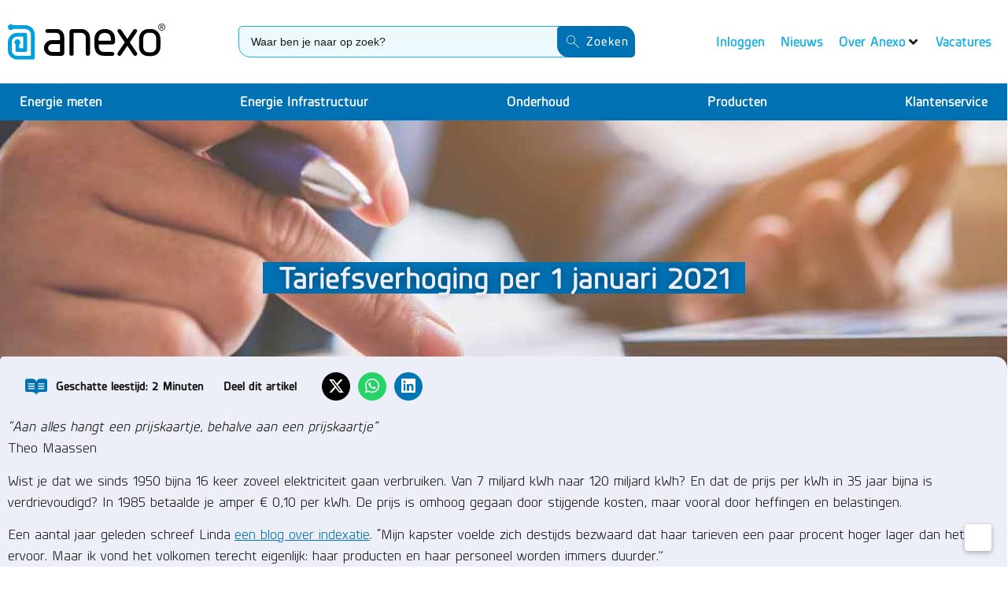

--- FILE ---
content_type: text/html; charset=UTF-8
request_url: https://anexo.energy/nieuws/tariefsverhoging-per-1-januari-2021/
body_size: 93645
content:
<!doctype html>
<html lang="nl-NL" prefix="og: https://ogp.me/ns#">
<head>
	<meta charset="UTF-8">
	<meta name="viewport" content="width=device-width, initial-scale=1">
	<link rel="profile" href="https://gmpg.org/xfn/11">
	
<!-- Google Tag Manager for WordPress by gtm4wp.com -->
<script data-cfasync="false" data-pagespeed-no-defer>
	var gtm4wp_datalayer_name = "dataLayer";
	var dataLayer = dataLayer || [];
</script>
<!-- End Google Tag Manager for WordPress by gtm4wp.com -->
<!-- Search Engine Optimization door Rank Math PRO - https://rankmath.com/ -->
<title>Tariefsverhoging per 1 januari 2021 - Anexo</title><link rel="preload" data-rocket-preload as="font" href="https://anexo.energy/wp-content/uploads/2022/07/Planer-Regular.woff2" crossorigin><link rel="preload" data-rocket-preload as="font" href="https://anexo.energy/wp-content/uploads/2022/07/The-Northern-Block-Ltd-Planer-Bold.woff2" crossorigin><link rel="preload" data-rocket-preload as="font" href="https://anexo.energy/wp-content/uploads/2022/07/The-Northern-Block-Ltd-Planer-DemiBold.woff2" crossorigin><link rel="preload" data-rocket-preload as="font" href="https://anexo.energy/wp-content/uploads/2022/07/The-Northern-Block-Ltd-Planer-Medium.woff2" crossorigin><link rel="preload" data-rocket-preload as="font" href="https://anexo.energy/wp-content/uploads/2022/07/The-Northern-Block-Ltd-Planer-Italic.woff2" crossorigin><link rel="preload" data-rocket-preload as="font" href="https://anexo.energy/wp-content/uploads/2022/07/The-Northern-Block-Ltd-Planer-Regular-1.woff2" crossorigin><link rel="preload" data-rocket-preload as="font" href="https://anexo.energy/wp-content/plugins/elementor/assets/lib/eicons/fonts/eicons.woff2?5.30.0" crossorigin><link rel="preload" data-rocket-preload as="font" href="https://anexo.energy/wp-content/plugins/elementor/assets/lib/font-awesome/webfonts/fa-solid-900.woff2" crossorigin><link rel="preload" data-rocket-preload as="font" href="https://anexo.energy/wp-content/plugins/elementor/assets/lib/font-awesome/webfonts/fa-brands-400.woff2" crossorigin><style id="wpr-usedcss">.tippy-box[data-animation=fade][data-state=hidden]{opacity:0}[data-tippy-root]{max-width:calc(100vw - 10px)}.tippy-box{position:relative;background-color:#333;color:#fff;border-radius:4px;font-size:14px;line-height:1.4;white-space:normal;outline:0;transition-property:transform,visibility,opacity}.tippy-box[data-placement^=top]>.tippy-arrow{bottom:0}.tippy-box[data-placement^=top]>.tippy-arrow:before{bottom:-7px;left:0;border-width:8px 8px 0;border-top-color:initial;transform-origin:center top}.tippy-box[data-placement^=bottom]>.tippy-arrow{top:0}.tippy-box[data-placement^=bottom]>.tippy-arrow:before{top:-7px;left:0;border-width:0 8px 8px;border-bottom-color:initial;transform-origin:center bottom}.tippy-box[data-placement^=left]>.tippy-arrow{right:0}.tippy-box[data-placement^=left]>.tippy-arrow:before{border-width:8px 0 8px 8px;border-left-color:initial;right:-7px;transform-origin:center left}.tippy-box[data-placement^=right]>.tippy-arrow{left:0}.tippy-box[data-placement^=right]>.tippy-arrow:before{left:-7px;border-width:8px 8px 8px 0;border-right-color:initial;transform-origin:center right}.tippy-box[data-inertia][data-state=visible]{transition-timing-function:cubic-bezier(.54,1.5,.38,1.11)}.tippy-arrow{width:16px;height:16px;color:#333}.tippy-arrow:before{content:"";position:absolute;border-color:transparent;border-style:solid}.tippy-content{position:relative;padding:5px 9px;z-index:1}img:is([sizes=auto i],[sizes^="auto," i]){contain-intrinsic-size:3000px 1500px}input:-webkit-autofill{-webkit-box-shadow:0 0 0 30px #fff inset}.frm_first,.frm_form_field.frm_first{grid-column-start:1}@keyframes fadeIn{0%{opacity:0}100%{opacity:1}}.flatpickr-calendar{background:#fff;position:absolute;display:none;z-index:999999!important}:root{--ss-primary-color:#5897fb;--ss-bg-color:#ffffff;--ss-font-color:#4d4d4d;--ss-font-placeholder-color:#8d8d8d;--ss-disabled-color:#dcdee2;--ss-border-color:#dcdee2;--ss-highlight-color:#fffb8c;--ss-success-color:#00b755;--ss-error-color:#dc3545;--ss-focus-color:#5897fb;--ss-main-height:30px;--ss-content-height:300px;--ss-spacing-l:7px;--ss-spacing-m:5px;--ss-spacing-s:3px;--ss-animation-timing:0.2s;--ss-border-radius:4px}.frm_form_submit_style,.frm_style_formidable-stijlen.with_frm_style .frm-edit-page-btn,.frm_style_formidable-stijlen.with_frm_style .frm_compact .frm_dropzone.dz-clickable .dz-message,.frm_style_formidable-stijlen.with_frm_style .frm_submit button,.frm_style_formidable-stijlen.with_frm_style .frm_submit input[type=button],.frm_style_formidable-stijlen.with_frm_style input[type=submit]{border-radius:5px 10px 5px 10px!important;font-family:Planer,Sans-serif;font-size:25px;font-weight:600;padding:10px;line-height:25px;border-width:0;background:green;border-color:green;color:#fff!important}:is(.frm_style_formidable-stijlen.with_frm_style .frm_compact .frm_dropzone.dz-clickable .dz-message,.frm_style_formidable-stijlen.with_frm_style input[type=submit],.frm_style_formidable-stijlen.with_frm_style .frm_submit input[type=button],.frm_style_formidable-stijlen.with_frm_style .frm_submit button,.frm_form_submit_style,.frm_style_formidable-stijlen.with_frm_style .frm-edit-page-btn):hover{background:#025f02!important;color:#fff!important;border-color:#025f02!important}.frm_forms.with_frm_style .frm_form_fields h1{font-family:Planer,Sans-serif!important;font-size:3.5rem!important;font-weight:600!important;color:var(--e-global-color-text)!important}.frm_forms.with_frm_style .frm_form_field h2,.frm_forms.with_frm_style .frm_form_field h3,.frm_forms.with_frm_style .frm_form_field h4,.frm_forms.with_frm_style .frm_form_field h5,.frm_forms.with_frm_style .frm_form_field h6,.frm_forms.with_frm_style .frm_form_fields h2,.frm_forms.with_frm_style .frm_form_fields h3,.frm_forms.with_frm_style .frm_form_fields h4,.frm_forms.with_frm_style .frm_form_fields h5,.frm_forms.with_frm_style .frm_form_fields h6{color:#1cafe4;font-family:Planer,Sans-serif;font-weight:600!important}.frm_forms.with_frm_style .frm_form_fields h3[class*=frm_pos_],.frm_forms.with_frm_style .frm_section_heading h3[class*=frm_pos_]{font-size:1.75rem;border-top:unset!important}.frm_forms.with_frm_style .frm_form_fields h4{font-size:1.5rem}.frm_forms.with_frm_style .frm_form_fields h5{font-size:1.25rem;color:#1cafe4}.frm_forms.with_frm_style .frm_form_fields h6{font-size:1rem;color:#1cafe4}.frm_forms.with_frm_style .frm_html_container:has(h4){padding-left:0!important}.frm_forms.with_frm_style .frm_form_fields .jet-form-builder__label-text{font-size:18px}.frm_forms.with_frm_style .frm_form_fields input,.frm_forms.with_frm_style .frm_form_fields select,.frm_forms.with_frm_style .frm_form_fields textarea{font-family:inherit;font-size:1rem;line-height:1.5;background-color:#fff;border:1px solid #666;border-radius:5px 15px 5px 15px!important}.frm_forms.with_frm_style .frm_html_container{position:relative;margin:20px 20px 20px 0}.frm_forms.with_frm_style .frm_html_container h4{display:inline-block;margin:0;font-weight:700}.frm_forms.with_frm_style .tooltip{position:absolute;top:100%;left:0;transform:unset;margin-top:8px;padding:8px 12px;background-color:#333;color:#fff;border-radius:5px 15px 5px 15px!important;font-size:12px;white-space:unset;width:max-content;max-width:40vw;opacity:0;pointer-events:none;transition:opacity .3s ease;z-index:1000;text-indent:0}.frm_forms.with_frm_style .tooltip::before{content:'';position:absolute;bottom:100%;left:50%;transform:translateX(-50%);border:5px solid transparent;border-bottom-color:#333}.frm_forms.with_frm_style .tooltip.show{opacity:1}.frm_forms.with_frm_style .frm_html_container blockquote:has(.tooltip){position:absolute;top:0;left:100%;margin:0;margin-left:8px;width:20px;height:20px;background-color:#007cba;border-radius:50%;display:inline-flex;align-items:center;justify-content:center;color:#fff;font-size:12px;font-weight:700;cursor:help;text-indent:-9999px;overflow:visible}.frm_forms.with_frm_style .frm_html_container blockquote:not(.tooltip){color:var(--e-global-color-text)!important}.frm_forms.with_frm_style .frm_html_container blockquote:has(.tooltip)::before{content:'i';font-style:italic;text-indent:0}.frm_forms.with_frm_style .frm_primary_label blockquote:has(.tooltip){position:relative;top:0;left:0;margin:0;margin-left:8px;width:20px;height:20px;background-color:#007cba;border-radius:50%;display:inline-flex;align-items:center;justify-content:center;color:#fff;font-size:12px;font-weight:700;cursor:help;text-indent:-9999px;overflow:visible}.frm_forms.with_frm_style .frm_primary_label blockquote:has(.tooltip)::before{content:'i';font-style:italic;text-indent:0}:is(:is(.frm_forms.with_frm_style .form-field) .frm_combo_inputs_container) div[id*=line1_container]{grid-column:span 8/span 8;grid-column-start:1}:is(:is(.frm_forms.with_frm_style .form-field) .frm_combo_inputs_container) div[id*=line2_container]{grid-column:span 4/span 4}:is(:is(.frm_forms.with_frm_style .form-field) .frm_combo_inputs_container) .field-label{font-size:var(--font-size);color:var(--label-color);font-weight:var(--weight);text-align:var(--align);padding:var(--label-padding)}.frm_forms.with_frm_style .frm_conf_label.frm_primary_label{display:block;visibility:visible}:is(.frm_forms.with_frm_style .frm_section_heading) h3{border-top:unset}.frm_forms.with_frm_style div[data-name-layout=first_middle_last]{display:flex;width:100%;gap:10px}.frm_forms.with_frm_style div[data-name-layout=first_middle_last]>div:first-child{width:40%;flex:0 0 40%}.frm_forms.with_frm_style div[data-name-layout=first_middle_last]>div:nth-child(2){width:20%;flex:0 0 20%}.frm_forms.with_frm_style div[data-name-layout=first_middle_last]>div:nth-child(3){width:40%;flex:0 0 40%}.frm_forms.with_frm_style .frm_display_format_buttons .frm_label_button_container{background:#d36e16;border-color:#d36e16;color:#fff}:is(.frm_forms.with_frm_style .frm_display_format_buttons .frm_label_button_container):hover{background:#fc831a;color:#fff}.frm_forms.with_frm_style .frm_button_submit.frm_final_submit,.frm_forms.with_frm_style .frm_style_formidable-style.with_frm_style .frm_submit button{background:green;border-color:green;color:#fff!important}:is(.frm_forms.with_frm_style .frm_style_formidable-style.with_frm_style .frm_submit button,.frm_forms.with_frm_style .frm_button_submit.frm_final_submit):hover{background:#025f02!important;color:#fff!important;border-color:#025f02!important}.frm_forms.with_frm_style .frm_display_format_buttons .frm_radio input[type=radio]:checked+.frm_label_button_container{background:#fc831a!important;border-color:#fc831a!important}:is(:is(.frm_forms.with_frm_style .form-field) .frm_combo_inputs_container) div[id*=line1_container]{grid-column:span 6/span 6}:is(:is(.frm_forms.with_frm_style .form-field) .frm_combo_inputs_container) div[id*=line2_container]{grid-column:span 3/span 3}:is(:is(.frm_forms.with_frm_style .form-field) .frm_combo_inputs_container) div[id*=state_container]{grid-column:span 3/span 3}:is(:is(.frm_forms.with_frm_style .form-field) .frm_combo_inputs_container) div[id*=city_container]{grid-column:span 5/span 5}:is(:is(.frm_forms.with_frm_style .form-field) .frm_combo_inputs_container) div[id*=zip_container]{grid-column:span 7/span 7}.sticky{position:relative;display:block}.hide{display:none!important}.screen-reader-text{clip:rect(1px,1px,1px,1px);height:1px;overflow:hidden;position:absolute!important;width:1px;word-wrap:normal!important}.screen-reader-text:focus{background-color:#eee;clip:auto!important;clip-path:none;color:#333;display:block;font-size:1rem;height:auto;left:5px;line-height:normal;padding:12px 24px;text-decoration:none;top:5px;width:auto;z-index:100000}.post .wp-post-image{width:100%;max-height:500px;-o-object-fit:cover;object-fit:cover}@media (max-width:991px){.post .wp-post-image{max-height:400px}}.site-header:not(.dynamic-header){margin-inline-start:auto;margin-inline-end:auto;width:100%}@media (max-width:575px){.post .wp-post-image{max-height:300px}.site-header:not(.dynamic-header){padding-inline-start:10px;padding-inline-end:10px}}@media (min-width:576px){.site-header:not(.dynamic-header){max-width:500px}}@media (min-width:768px){.site-header:not(.dynamic-header){max-width:600px}}@media (min-width:992px){.site-header:not(.dynamic-header){max-width:800px}}@media (min-width:1200px){.site-header:not(.dynamic-header){max-width:1140px}}.site-header+.elementor{min-height:calc(100vh - 320px)}.site-header{justify-content:flex-start;flex-wrap:nowrap;gap:40px}img.emoji{display:inline!important;border:none!important;box-shadow:none!important;height:1em!important;width:1em!important;margin:0 .07em!important;vertical-align:-.1em!important;background:0 0!important;padding:0!important}:where(.wp-block-button__link){border-radius:9999px;box-shadow:none;padding:calc(.667em + 2px) calc(1.333em + 2px);text-decoration:none}:root :where(.wp-block-button .wp-block-button__link.is-style-outline),:root :where(.wp-block-button.is-style-outline>.wp-block-button__link){border:2px solid;padding:.667em 1.333em}:root :where(.wp-block-button .wp-block-button__link.is-style-outline:not(.has-text-color)),:root :where(.wp-block-button.is-style-outline>.wp-block-button__link:not(.has-text-color)){color:currentColor}:root :where(.wp-block-button .wp-block-button__link.is-style-outline:not(.has-background)),:root :where(.wp-block-button.is-style-outline>.wp-block-button__link:not(.has-background)){background-color:initial;background-image:none}:where(.wp-block-calendar table:not(.has-background) th){background:#ddd}:where(.wp-block-columns){margin-bottom:1.75em}:where(.wp-block-columns.has-background){padding:1.25em 2.375em}:where(.wp-block-post-comments input[type=submit]){border:none}.wp-block-cover{align-items:center;background-position:50%;box-sizing:border-box;display:flex;justify-content:center;min-height:430px;overflow:hidden;overflow:clip;padding:1em;position:relative}.wp-block-cover.has-parallax{background-attachment:fixed;background-repeat:no-repeat;background-size:cover}@supports (-webkit-touch-callout:inherit){.wp-block-cover.has-parallax{background-attachment:scroll}}@media (prefers-reduced-motion:reduce){.wp-block-cover.has-parallax{background-attachment:scroll}}:where(.wp-block-cover-image:not(.has-text-color)),:where(.wp-block-cover:not(.has-text-color)){color:#fff}:where(.wp-block-cover-image.is-light:not(.has-text-color)),:where(.wp-block-cover.is-light:not(.has-text-color)){color:#000}:root :where(.wp-block-cover h1:not(.has-text-color)),:root :where(.wp-block-cover h2:not(.has-text-color)),:root :where(.wp-block-cover h3:not(.has-text-color)),:root :where(.wp-block-cover h4:not(.has-text-color)),:root :where(.wp-block-cover h5:not(.has-text-color)),:root :where(.wp-block-cover h6:not(.has-text-color)),:root :where(.wp-block-cover p:not(.has-text-color)){color:inherit}:where(.wp-block-file){margin-bottom:1.5em}:where(.wp-block-file__button){border-radius:2em;display:inline-block;padding:.5em 1em}:where(.wp-block-file__button):is(a):active,:where(.wp-block-file__button):is(a):focus,:where(.wp-block-file__button):is(a):hover,:where(.wp-block-file__button):is(a):visited{box-shadow:none;color:#fff;opacity:.85;text-decoration:none}:where(.wp-block-group.wp-block-group-is-layout-constrained){position:relative}:root :where(.wp-block-image.is-style-rounded img,.wp-block-image .is-style-rounded img){border-radius:9999px}:where(.wp-block-latest-comments:not([style*=line-height] .wp-block-latest-comments__comment)){line-height:1.1}:where(.wp-block-latest-comments:not([style*=line-height] .wp-block-latest-comments__comment-excerpt p)){line-height:1.8}:root :where(.wp-block-latest-posts.is-grid){padding:0}:root :where(.wp-block-latest-posts.wp-block-latest-posts__list){padding-left:0}ul{box-sizing:border-box}:root :where(.wp-block-list.has-background){padding:1.25em 2.375em}:where(.wp-block-navigation.has-background .wp-block-navigation-item a:not(.wp-element-button)),:where(.wp-block-navigation.has-background .wp-block-navigation-submenu a:not(.wp-element-button)){padding:.5em 1em}:where(.wp-block-navigation .wp-block-navigation__submenu-container .wp-block-navigation-item a:not(.wp-element-button)),:where(.wp-block-navigation .wp-block-navigation__submenu-container .wp-block-navigation-submenu a:not(.wp-element-button)),:where(.wp-block-navigation .wp-block-navigation__submenu-container .wp-block-navigation-submenu button.wp-block-navigation-item__content),:where(.wp-block-navigation .wp-block-navigation__submenu-container .wp-block-pages-list__item button.wp-block-navigation-item__content){padding:.5em 1em}:root :where(p.has-background){padding:1.25em 2.375em}:where(p.has-text-color:not(.has-link-color)) a{color:inherit}:where(.wp-block-post-comments-form) input:not([type=submit]),:where(.wp-block-post-comments-form) textarea{border:1px solid #949494;font-family:inherit;font-size:1em}:where(.wp-block-post-comments-form) input:where(:not([type=submit]):not([type=checkbox])),:where(.wp-block-post-comments-form) textarea{padding:calc(.667em + 2px)}:where(.wp-block-post-excerpt){box-sizing:border-box;margin-bottom:var(--wp--style--block-gap);margin-top:var(--wp--style--block-gap)}:where(.wp-block-preformatted.has-background){padding:1.25em 2.375em}:where(.wp-block-search__button){border:1px solid #ccc;padding:6px 10px}:where(.wp-block-search__input){font-family:inherit;font-size:inherit;font-style:inherit;font-weight:inherit;letter-spacing:inherit;line-height:inherit;text-transform:inherit}:where(.wp-block-search__button-inside .wp-block-search__inside-wrapper){border:1px solid #949494;box-sizing:border-box;padding:4px}:where(.wp-block-search__button-inside .wp-block-search__inside-wrapper) .wp-block-search__input{border:none;border-radius:0;padding:0 4px}:where(.wp-block-search__button-inside .wp-block-search__inside-wrapper) .wp-block-search__input:focus{outline:0}:where(.wp-block-search__button-inside .wp-block-search__inside-wrapper) :where(.wp-block-search__button){padding:4px 8px}:root :where(.wp-block-separator.is-style-dots){height:auto;line-height:1;text-align:center}:root :where(.wp-block-separator.is-style-dots):before{color:currentColor;content:"···";font-family:serif;font-size:1.5em;letter-spacing:2em;padding-left:2em}:root :where(.wp-block-site-logo.is-style-rounded){border-radius:9999px}:where(.wp-block-social-links:not(.is-style-logos-only)) .wp-social-link{background-color:#f0f0f0;color:#444}:where(.wp-block-social-links:not(.is-style-logos-only)) .wp-social-link-amazon{background-color:#f90;color:#fff}:where(.wp-block-social-links:not(.is-style-logos-only)) .wp-social-link-bandcamp{background-color:#1ea0c3;color:#fff}:where(.wp-block-social-links:not(.is-style-logos-only)) .wp-social-link-behance{background-color:#0757fe;color:#fff}:where(.wp-block-social-links:not(.is-style-logos-only)) .wp-social-link-bluesky{background-color:#0a7aff;color:#fff}:where(.wp-block-social-links:not(.is-style-logos-only)) .wp-social-link-codepen{background-color:#1e1f26;color:#fff}:where(.wp-block-social-links:not(.is-style-logos-only)) .wp-social-link-deviantart{background-color:#02e49b;color:#fff}:where(.wp-block-social-links:not(.is-style-logos-only)) .wp-social-link-discord{background-color:#5865f2;color:#fff}:where(.wp-block-social-links:not(.is-style-logos-only)) .wp-social-link-dribbble{background-color:#e94c89;color:#fff}:where(.wp-block-social-links:not(.is-style-logos-only)) .wp-social-link-dropbox{background-color:#4280ff;color:#fff}:where(.wp-block-social-links:not(.is-style-logos-only)) .wp-social-link-etsy{background-color:#f45800;color:#fff}:where(.wp-block-social-links:not(.is-style-logos-only)) .wp-social-link-facebook{background-color:#0866ff;color:#fff}:where(.wp-block-social-links:not(.is-style-logos-only)) .wp-social-link-fivehundredpx{background-color:#000;color:#fff}:where(.wp-block-social-links:not(.is-style-logos-only)) .wp-social-link-flickr{background-color:#0461dd;color:#fff}:where(.wp-block-social-links:not(.is-style-logos-only)) .wp-social-link-foursquare{background-color:#e65678;color:#fff}:where(.wp-block-social-links:not(.is-style-logos-only)) .wp-social-link-github{background-color:#24292d;color:#fff}:where(.wp-block-social-links:not(.is-style-logos-only)) .wp-social-link-goodreads{background-color:#eceadd;color:#382110}:where(.wp-block-social-links:not(.is-style-logos-only)) .wp-social-link-google{background-color:#ea4434;color:#fff}:where(.wp-block-social-links:not(.is-style-logos-only)) .wp-social-link-gravatar{background-color:#1d4fc4;color:#fff}:where(.wp-block-social-links:not(.is-style-logos-only)) .wp-social-link-instagram{background-color:#f00075;color:#fff}:where(.wp-block-social-links:not(.is-style-logos-only)) .wp-social-link-lastfm{background-color:#e21b24;color:#fff}:where(.wp-block-social-links:not(.is-style-logos-only)) .wp-social-link-linkedin{background-color:#0d66c2;color:#fff}:where(.wp-block-social-links:not(.is-style-logos-only)) .wp-social-link-mastodon{background-color:#3288d4;color:#fff}:where(.wp-block-social-links:not(.is-style-logos-only)) .wp-social-link-medium{background-color:#000;color:#fff}:where(.wp-block-social-links:not(.is-style-logos-only)) .wp-social-link-meetup{background-color:#f6405f;color:#fff}:where(.wp-block-social-links:not(.is-style-logos-only)) .wp-social-link-patreon{background-color:#000;color:#fff}:where(.wp-block-social-links:not(.is-style-logos-only)) .wp-social-link-pinterest{background-color:#e60122;color:#fff}:where(.wp-block-social-links:not(.is-style-logos-only)) .wp-social-link-pocket{background-color:#ef4155;color:#fff}:where(.wp-block-social-links:not(.is-style-logos-only)) .wp-social-link-reddit{background-color:#ff4500;color:#fff}:where(.wp-block-social-links:not(.is-style-logos-only)) .wp-social-link-skype{background-color:#0478d7;color:#fff}:where(.wp-block-social-links:not(.is-style-logos-only)) .wp-social-link-snapchat{background-color:#fefc00;color:#fff;stroke:#000}:where(.wp-block-social-links:not(.is-style-logos-only)) .wp-social-link-soundcloud{background-color:#ff5600;color:#fff}:where(.wp-block-social-links:not(.is-style-logos-only)) .wp-social-link-spotify{background-color:#1bd760;color:#fff}:where(.wp-block-social-links:not(.is-style-logos-only)) .wp-social-link-telegram{background-color:#2aabee;color:#fff}:where(.wp-block-social-links:not(.is-style-logos-only)) .wp-social-link-threads{background-color:#000;color:#fff}:where(.wp-block-social-links:not(.is-style-logos-only)) .wp-social-link-tiktok{background-color:#000;color:#fff}:where(.wp-block-social-links:not(.is-style-logos-only)) .wp-social-link-tumblr{background-color:#011835;color:#fff}:where(.wp-block-social-links:not(.is-style-logos-only)) .wp-social-link-twitch{background-color:#6440a4;color:#fff}:where(.wp-block-social-links:not(.is-style-logos-only)) .wp-social-link-twitter{background-color:#1da1f2;color:#fff}:where(.wp-block-social-links:not(.is-style-logos-only)) .wp-social-link-vimeo{background-color:#1eb7ea;color:#fff}:where(.wp-block-social-links:not(.is-style-logos-only)) .wp-social-link-vk{background-color:#4680c2;color:#fff}:where(.wp-block-social-links:not(.is-style-logos-only)) .wp-social-link-wordpress{background-color:#3499cd;color:#fff}:where(.wp-block-social-links:not(.is-style-logos-only)) .wp-social-link-whatsapp{background-color:#25d366;color:#fff}:where(.wp-block-social-links:not(.is-style-logos-only)) .wp-social-link-x{background-color:#000;color:#fff}:where(.wp-block-social-links:not(.is-style-logos-only)) .wp-social-link-yelp{background-color:#d32422;color:#fff}:where(.wp-block-social-links:not(.is-style-logos-only)) .wp-social-link-youtube{background-color:red;color:#fff}:where(.wp-block-social-links.is-style-logos-only) .wp-social-link{background:0 0}:where(.wp-block-social-links.is-style-logos-only) .wp-social-link svg{height:1.25em;width:1.25em}:where(.wp-block-social-links.is-style-logos-only) .wp-social-link-amazon{color:#f90}:where(.wp-block-social-links.is-style-logos-only) .wp-social-link-bandcamp{color:#1ea0c3}:where(.wp-block-social-links.is-style-logos-only) .wp-social-link-behance{color:#0757fe}:where(.wp-block-social-links.is-style-logos-only) .wp-social-link-bluesky{color:#0a7aff}:where(.wp-block-social-links.is-style-logos-only) .wp-social-link-codepen{color:#1e1f26}:where(.wp-block-social-links.is-style-logos-only) .wp-social-link-deviantart{color:#02e49b}:where(.wp-block-social-links.is-style-logos-only) .wp-social-link-discord{color:#5865f2}:where(.wp-block-social-links.is-style-logos-only) .wp-social-link-dribbble{color:#e94c89}:where(.wp-block-social-links.is-style-logos-only) .wp-social-link-dropbox{color:#4280ff}:where(.wp-block-social-links.is-style-logos-only) .wp-social-link-etsy{color:#f45800}:where(.wp-block-social-links.is-style-logos-only) .wp-social-link-facebook{color:#0866ff}:where(.wp-block-social-links.is-style-logos-only) .wp-social-link-fivehundredpx{color:#000}:where(.wp-block-social-links.is-style-logos-only) .wp-social-link-flickr{color:#0461dd}:where(.wp-block-social-links.is-style-logos-only) .wp-social-link-foursquare{color:#e65678}:where(.wp-block-social-links.is-style-logos-only) .wp-social-link-github{color:#24292d}:where(.wp-block-social-links.is-style-logos-only) .wp-social-link-goodreads{color:#382110}:where(.wp-block-social-links.is-style-logos-only) .wp-social-link-google{color:#ea4434}:where(.wp-block-social-links.is-style-logos-only) .wp-social-link-gravatar{color:#1d4fc4}:where(.wp-block-social-links.is-style-logos-only) .wp-social-link-instagram{color:#f00075}:where(.wp-block-social-links.is-style-logos-only) .wp-social-link-lastfm{color:#e21b24}:where(.wp-block-social-links.is-style-logos-only) .wp-social-link-linkedin{color:#0d66c2}:where(.wp-block-social-links.is-style-logos-only) .wp-social-link-mastodon{color:#3288d4}:where(.wp-block-social-links.is-style-logos-only) .wp-social-link-medium{color:#000}:where(.wp-block-social-links.is-style-logos-only) .wp-social-link-meetup{color:#f6405f}:where(.wp-block-social-links.is-style-logos-only) .wp-social-link-patreon{color:#000}:where(.wp-block-social-links.is-style-logos-only) .wp-social-link-pinterest{color:#e60122}:where(.wp-block-social-links.is-style-logos-only) .wp-social-link-pocket{color:#ef4155}:where(.wp-block-social-links.is-style-logos-only) .wp-social-link-reddit{color:#ff4500}:where(.wp-block-social-links.is-style-logos-only) .wp-social-link-skype{color:#0478d7}:where(.wp-block-social-links.is-style-logos-only) .wp-social-link-snapchat{color:#fff;stroke:#000}:where(.wp-block-social-links.is-style-logos-only) .wp-social-link-soundcloud{color:#ff5600}:where(.wp-block-social-links.is-style-logos-only) .wp-social-link-spotify{color:#1bd760}:where(.wp-block-social-links.is-style-logos-only) .wp-social-link-telegram{color:#2aabee}:where(.wp-block-social-links.is-style-logos-only) .wp-social-link-threads{color:#000}:where(.wp-block-social-links.is-style-logos-only) .wp-social-link-tiktok{color:#000}:where(.wp-block-social-links.is-style-logos-only) .wp-social-link-tumblr{color:#011835}:where(.wp-block-social-links.is-style-logos-only) .wp-social-link-twitch{color:#6440a4}:where(.wp-block-social-links.is-style-logos-only) .wp-social-link-twitter{color:#1da1f2}:where(.wp-block-social-links.is-style-logos-only) .wp-social-link-vimeo{color:#1eb7ea}:where(.wp-block-social-links.is-style-logos-only) .wp-social-link-vk{color:#4680c2}:where(.wp-block-social-links.is-style-logos-only) .wp-social-link-whatsapp{color:#25d366}:where(.wp-block-social-links.is-style-logos-only) .wp-social-link-wordpress{color:#3499cd}:where(.wp-block-social-links.is-style-logos-only) .wp-social-link-x{color:#000}:where(.wp-block-social-links.is-style-logos-only) .wp-social-link-yelp{color:#d32422}:where(.wp-block-social-links.is-style-logos-only) .wp-social-link-youtube{color:red}:root :where(.wp-block-social-links .wp-social-link a){padding:.25em}:root :where(.wp-block-social-links.is-style-logos-only .wp-social-link a){padding:0}:root :where(.wp-block-social-links.is-style-pill-shape .wp-social-link a){padding-left:.6666666667em;padding-right:.6666666667em}:root :where(.wp-block-tag-cloud.is-style-outline){display:flex;flex-wrap:wrap;gap:1ch}:root :where(.wp-block-tag-cloud.is-style-outline a){border:1px solid;font-size:unset!important;margin-right:0;padding:1ch 2ch;text-decoration:none!important}:root :where(.wp-block-table-of-contents){box-sizing:border-box}:where(.wp-block-term-description){box-sizing:border-box;margin-bottom:var(--wp--style--block-gap);margin-top:var(--wp--style--block-gap)}:where(pre.wp-block-verse){font-family:inherit}:root{--wp--preset--font-size--normal:16px;--wp--preset--font-size--huge:42px}.screen-reader-text{border:0;clip-path:inset(50%);height:1px;margin:-1px;overflow:hidden;padding:0;position:absolute;width:1px;word-wrap:normal!important}.screen-reader-text:focus{background-color:#ddd;clip-path:none;color:#444;display:block;font-size:1em;height:auto;left:5px;line-height:normal;padding:15px 23px 14px;text-decoration:none;top:5px;width:auto;z-index:100000}html :where(.has-border-color){border-style:solid}html :where([style*=border-top-color]){border-top-style:solid}html :where([style*=border-right-color]){border-right-style:solid}html :where([style*=border-bottom-color]){border-bottom-style:solid}html :where([style*=border-left-color]){border-left-style:solid}html :where([style*=border-width]){border-style:solid}html :where([style*=border-top-width]){border-top-style:solid}html :where([style*=border-right-width]){border-right-style:solid}html :where([style*=border-bottom-width]){border-bottom-style:solid}html :where([style*=border-left-width]){border-left-style:solid}html :where(img[class*=wp-image-]){height:auto;max-width:100%}:where(figure){margin:0 0 1em}html :where(.is-position-sticky){--wp-admin--admin-bar--position-offset:var(--wp-admin--admin-bar--height,0px)}@media screen and (max-width:600px){html :where(.is-position-sticky){--wp-admin--admin-bar--position-offset:0px}}:root{--wp--preset--aspect-ratio--square:1;--wp--preset--aspect-ratio--4-3:4/3;--wp--preset--aspect-ratio--3-4:3/4;--wp--preset--aspect-ratio--3-2:3/2;--wp--preset--aspect-ratio--2-3:2/3;--wp--preset--aspect-ratio--16-9:16/9;--wp--preset--aspect-ratio--9-16:9/16;--wp--preset--color--black:#000000;--wp--preset--color--cyan-bluish-gray:#abb8c3;--wp--preset--color--white:#ffffff;--wp--preset--color--pale-pink:#f78da7;--wp--preset--color--vivid-red:#cf2e2e;--wp--preset--color--luminous-vivid-orange:#ff6900;--wp--preset--color--luminous-vivid-amber:#fcb900;--wp--preset--color--light-green-cyan:#7bdcb5;--wp--preset--color--vivid-green-cyan:#00d084;--wp--preset--color--pale-cyan-blue:#8ed1fc;--wp--preset--color--vivid-cyan-blue:#0693e3;--wp--preset--color--vivid-purple:#9b51e0;--wp--preset--gradient--vivid-cyan-blue-to-vivid-purple:linear-gradient(135deg,rgb(6, 147, 227) 0%,rgb(155, 81, 224) 100%);--wp--preset--gradient--light-green-cyan-to-vivid-green-cyan:linear-gradient(135deg,rgb(122, 220, 180) 0%,rgb(0, 208, 130) 100%);--wp--preset--gradient--luminous-vivid-amber-to-luminous-vivid-orange:linear-gradient(135deg,rgb(252, 185, 0) 0%,rgb(255, 105, 0) 100%);--wp--preset--gradient--luminous-vivid-orange-to-vivid-red:linear-gradient(135deg,rgb(255, 105, 0) 0%,rgb(207, 46, 46) 100%);--wp--preset--gradient--very-light-gray-to-cyan-bluish-gray:linear-gradient(135deg,rgb(238, 238, 238) 0%,rgb(169, 184, 195) 100%);--wp--preset--gradient--cool-to-warm-spectrum:linear-gradient(135deg,rgb(74, 234, 220) 0%,rgb(151, 120, 209) 20%,rgb(207, 42, 186) 40%,rgb(238, 44, 130) 60%,rgb(251, 105, 98) 80%,rgb(254, 248, 76) 100%);--wp--preset--gradient--blush-light-purple:linear-gradient(135deg,rgb(255, 206, 236) 0%,rgb(152, 150, 240) 100%);--wp--preset--gradient--blush-bordeaux:linear-gradient(135deg,rgb(254, 205, 165) 0%,rgb(254, 45, 45) 50%,rgb(107, 0, 62) 100%);--wp--preset--gradient--luminous-dusk:linear-gradient(135deg,rgb(255, 203, 112) 0%,rgb(199, 81, 192) 50%,rgb(65, 88, 208) 100%);--wp--preset--gradient--pale-ocean:linear-gradient(135deg,rgb(255, 245, 203) 0%,rgb(182, 227, 212) 50%,rgb(51, 167, 181) 100%);--wp--preset--gradient--electric-grass:linear-gradient(135deg,rgb(202, 248, 128) 0%,rgb(113, 206, 126) 100%);--wp--preset--gradient--midnight:linear-gradient(135deg,rgb(2, 3, 129) 0%,rgb(40, 116, 252) 100%);--wp--preset--font-size--small:13px;--wp--preset--font-size--medium:20px;--wp--preset--font-size--large:36px;--wp--preset--font-size--x-large:42px;--wp--preset--spacing--20:0.44rem;--wp--preset--spacing--30:0.67rem;--wp--preset--spacing--40:1rem;--wp--preset--spacing--50:1.5rem;--wp--preset--spacing--60:2.25rem;--wp--preset--spacing--70:3.38rem;--wp--preset--spacing--80:5.06rem;--wp--preset--shadow--natural:6px 6px 9px rgba(0, 0, 0, .2);--wp--preset--shadow--deep:12px 12px 50px rgba(0, 0, 0, .4);--wp--preset--shadow--sharp:6px 6px 0px rgba(0, 0, 0, .2);--wp--preset--shadow--outlined:6px 6px 0px -3px rgb(255, 255, 255),6px 6px rgb(0, 0, 0);--wp--preset--shadow--crisp:6px 6px 0px rgb(0, 0, 0)}:where(.is-layout-flex){gap:.5em}:where(.is-layout-grid){gap:.5em}:where(.wp-block-columns.is-layout-flex){gap:2em}:where(.wp-block-columns.is-layout-grid){gap:2em}:where(.wp-block-post-template.is-layout-flex){gap:1.25em}:where(.wp-block-post-template.is-layout-grid){gap:1.25em}.jet-listing .slick-slider,.jet-listing-dynamic-field__content .slick-slider{position:relative;display:block!important;-webkit-box-sizing:border-box;box-sizing:border-box;-webkit-user-select:none;-moz-user-select:none;-ms-user-select:none;user-select:none;-webkit-touch-callout:none;-khtml-user-select:none;-ms-touch-action:pan-y;touch-action:pan-y;-webkit-tap-highlight-color:transparent}.jet-listing .slick-list,.jet-listing-dynamic-field__content .slick-list{position:relative;display:block;overflow:hidden;margin:0;padding:0}.jet-listing .slick-list:focus,.jet-listing-dynamic-field__content .slick-list:focus{outline:0}.jet-listing .slick-list.dragging,.jet-listing-dynamic-field__content .slick-list.dragging{cursor:pointer;cursor:hand}.jet-listing .slick-slider .slick-list,.jet-listing .slick-slider .slick-track,.jet-listing-dynamic-field__content .slick-slider .slick-list,.jet-listing-dynamic-field__content .slick-slider .slick-track{-webkit-transform:translate3d(0,0,0);transform:translate3d(0,0,0)}.jet-listing .slick-track,.jet-listing-dynamic-field__content .slick-track{position:relative;top:0;left:0;display:block;margin-left:auto;margin-right:auto}.jet-listing .slick-track:after,.jet-listing .slick-track:before,.jet-listing-dynamic-field__content .slick-track:after,.jet-listing-dynamic-field__content .slick-track:before{display:table;content:""}.jet-listing .slick-track:after,.jet-listing-dynamic-field__content .slick-track:after{clear:both}.jet-listing .slick-loading .slick-track,.jet-listing-dynamic-field__content .slick-loading .slick-track{visibility:hidden}.jet-listing .slick-slide,.jet-listing-dynamic-field__content .slick-slide{display:none;float:left;height:100%;min-height:1px}.jet-listing [dir=rtl] .slick-slide,.jet-listing-dynamic-field__content [dir=rtl] .slick-slide{float:right}.jet-listing .slick-slide img,.jet-listing-dynamic-field__content .slick-slide img{display:block}.jet-listing .slick-slide.slick-loading img,.jet-listing-dynamic-field__content .slick-slide.slick-loading img{display:none}.jet-listing .slick-slide.dragging img,.jet-listing-dynamic-field__content .slick-slide.dragging img{pointer-events:none}.jet-listing .slick-initialized .slick-slide,.jet-listing-dynamic-field__content .slick-initialized .slick-slide{display:block}.jet-listing .slick-loading .slick-slide,.jet-listing-dynamic-field__content .slick-loading .slick-slide{visibility:hidden}.jet-listing .slick-vertical .slick-slide,.jet-listing-dynamic-field__content .slick-vertical .slick-slide{display:block;height:auto;border:1px solid transparent}.jet-listing-dynamic-field{display:-webkit-box;display:-ms-flexbox;display:flex;-webkit-box-align:center;-ms-flex-align:center;align-items:center}.jet-listing-dynamic-field__content{display:block;max-width:100%}.jet-listing-dynamic-field__inline-wrap{display:-webkit-inline-box;display:-ms-inline-flexbox;display:inline-flex;-webkit-box-align:center;-ms-flex-align:center;align-items:center;max-width:100%}.jet-listing-dynamic-field__content:has(.jet-engine-gallery-grid--masonry),.jet-listing-dynamic-field__inline-wrap:has(.jet-engine-gallery-grid--masonry){width:100%!important}.jet-engine-gallery-grid__item{padding:10px;max-width:calc(100% / var(--columns));-webkit-box-flex:0;-ms-flex:0 0 calc(100% / var(--columns));flex:0 0 calc(100% / var(--columns));-webkit-box-sizing:border-box;box-sizing:border-box}.jet-engine-gallery-grid__item img{-o-object-fit:cover;object-fit:cover;width:100%;height:100%;display:block}.jet-engine-gallery-slider{max-width:100%;position:relative}.brxe-jet-engine-listing-dynamic-field .jet-engine-gallery-slider .slick-list{margin-right:calc(var(--column-gap)/ -2);margin-left:calc(var(--column-gap)/ -2)}.brxe-jet-engine-listing-dynamic-field .jet-engine-gallery-slider .slick-slide{padding-right:calc(var(--column-gap)/ 2);padding-left:calc(var(--column-gap)/ 2)}.jet-listing-dynamic-link{display:-webkit-box;display:-ms-flexbox;display:flex;-webkit-box-orient:vertical;-webkit-box-direction:normal;-ms-flex-direction:column;flex-direction:column}.jet-listing-dynamic-link .button.jet-woo-add-to-cart{display:-webkit-inline-box;display:-ms-inline-flexbox;display:inline-flex}.jet-remove-from-store.is-hidden{display:none!important}.jet-listing-grid__items{display:-webkit-box;display:-ms-flexbox;display:flex;-ms-flex-wrap:wrap;flex-wrap:wrap;margin:0 -10px;width:calc(100% + 20px)}.jet-listing-grid__items.inline-desk-css:not(.jet-listing-grid__scroll-slider-wrap-desktop).slick-slider .slick-slide{width:var(--jet-column-min-width)}.jet-listing-grid__masonry{-webkit-box-align:start;-ms-flex-align:start;align-items:flex-start}.jet-listing-grid__item{padding:10px;-webkit-box-sizing:border-box;box-sizing:border-box}.jet-listing-grid__items>.jet-listing-grid__item{max-width:calc(100% / var(--columns));-webkit-box-flex:0;-ms-flex:0 0 calc(100% / var(--columns));flex:0 0 calc(100% / var(--columns))}.jet-listing-grid__slider{position:relative}.jet-listing-grid__slider[dir=rtl] .slick-slide{float:right}.jet-listing-grid__slider>.jet-listing-grid__items:not(.slick-initialized)>.jet-listing-grid__item{display:none}.jet-listing-grid__slider>.jet-listing-grid__items:not(.slick-initialized)>.jet-listing-grid__item:first-of-type{display:block}.jet-listing-grid__slider .jet-slick-dots{display:-webkit-box;display:-ms-flexbox;display:flex;-webkit-box-align:center;-ms-flex-align:center;align-items:center;-webkit-box-pack:center;-ms-flex-pack:center;justify-content:center;width:100%;margin:10px 0;padding:0}.jet-listing-grid__slider .jet-slick-dots li{width:12px;height:12px;border-radius:100%;text-indent:-50px;overflow:hidden;cursor:pointer;background:#eee;margin:3px}.jet-listing-grid__slider .jet-slick-dots li:hover{background:#111}.jet-listing-grid__loader{--spinner-color:rgba(100, 100, 100, .8);--spinner-size:36px;display:-webkit-box;display:-ms-flexbox;display:flex;-webkit-box-pack:center;-ms-flex-pack:center;justify-content:center;-webkit-box-align:center;-ms-flex-align:center;align-items:center;gap:15px;visibility:hidden}.jet-listing-grid-loading .jet-listing-grid__loader{visibility:visible}.elementor-widget.elementor-widget-jet-listing-grid{max-width:100%;-ms-flex-preferred-size:100%;flex-basis:100%}.jet-listing-grid__items.jet-equal-columns__wrapper .slick-track{display:-webkit-box;display:-ms-flexbox;display:flex;-webkit-box-align:stretch;-ms-flex-align:stretch;align-items:stretch}.jet-listing-grid__items.jet-equal-columns__wrapper .slick-slide{float:none;height:auto;display:-webkit-box;display:-ms-flexbox;display:flex;-webkit-box-orient:vertical;-webkit-box-direction:normal;-ms-flex-direction:column;flex-direction:column}.jet-listing-grid__items.jet-equal-columns__wrapper .slick-slide img{-o-object-fit:cover;object-fit:cover;-webkit-box-flex:1;-ms-flex-positive:1;flex-grow:1}.jet-listing-grid__items.jet-equal-columns__wrapper .slick-slide .jet-equal-columns,.jet-listing-grid__items.jet-equal-columns__wrapper .slick-slide>*{height:100%}.jet-listing-not-found{text-align:center;display:block;margin:0;width:100%}.brxe-jet-engine-listing-grid .jet-listing-grid__items{width:auto;margin:0;--column-gap:20px;--row-gap:20px;gap:var(--row-gap) var(--column-gap);--item-width:calc( ( 100% - ( var(--columns) - 1 ) * var(--column-gap) ) / var(--columns) )}.brxe-jet-engine-listing-grid .jet-listing-grid__items.slick-slider .slick-list{margin-right:calc(var(--column-gap)/ -2);margin-left:calc(var(--column-gap)/ -2)}.brxe-jet-engine-listing-grid .jet-listing-grid__items>.jet-listing-grid__item{max-width:var(--item-width);-webkit-box-flex:0;-ms-flex:0 0 var(--item-width);flex:0 0 var(--item-width)}.brxe-jet-engine-listing-grid .jet-listing-grid__item{padding:0}.brxe-jet-engine-listing-grid .jet-listing-grid__item.slick-slide{padding:calc(var(--row-gap)/ 2) calc(var(--column-gap)/ 2)}.brxe-jet-engine-listing-grid .jet-slick-dots{gap:8px}.brxe-jet-engine-listing-grid .jet-slick-dots li{margin:0}div.brxe-jet-engine-listing-grid{width:100%}div.brxe-jet-engine-listing-grid>div.jet-listing-grid{width:100%}.jet-calendar-loading{opacity:.5!important;pointer-event:none!important}.jet-calendar-nav__link{cursor:pointer;width:40px;height:40px;display:-webkit-box;display:-ms-flexbox;display:flex;-webkit-box-align:center;-ms-flex-align:center;align-items:center;-webkit-box-pack:center;-ms-flex-pack:center;justify-content:center}.jet-calendar-nav__link svg{height:1em;fill:currentColor}.jet-calendar-week__day{width:14.2857%;vertical-align:top}.jet-calendar-week__day-mobile-overlay{cursor:pointer;position:absolute;z-index:20;left:0;right:0;top:0;bottom:0}.jet-calendar-week__day-content{padding:10px;min-height:100px}@media (max-width:1025px){.jet-calendar-week__day-content{display:none}}.brxe-jet-listing-calendar .jet-calendar-week__day{padding:0}.brxe-jet-listing-calendar .jet-calendar-nav__link svg{width:1em;height:1em}.jet-data-store-link{display:-webkit-inline-box;display:-ms-inline-flexbox;display:inline-flex;-webkit-box-pack:center;-ms-flex-pack:center;justify-content:center;-webkit-box-align:center;-ms-flex-align:center;align-items:center;gap:4px}.jet-data-store-link__icon{-webkit-box-ordinal-group:2;-ms-flex-order:1;order:1}.jet-data-store-link__label{-webkit-box-ordinal-group:3;-ms-flex-order:2;order:2}.jet-data-store-link.is-hidden{display:none!important}html{line-height:1.15;-webkit-text-size-adjust:100%}*,:after,:before{box-sizing:border-box}body{margin:0;font-family:-apple-system,BlinkMacSystemFont,'Segoe UI',Roboto,'Helvetica Neue',Arial,'Noto Sans',sans-serif,'Apple Color Emoji','Segoe UI Emoji','Segoe UI Symbol','Noto Color Emoji';font-size:1rem;font-weight:400;line-height:1.5;color:#333;background-color:#fff;-webkit-font-smoothing:antialiased;-moz-osx-font-smoothing:grayscale}h1,h2,h4,h6{margin-block-start:.5rem;margin-block-end:1rem;font-family:inherit;font-weight:500;line-height:1.2;color:inherit}h1{font-size:2.5rem}h2{font-size:2rem}h4{font-size:1.5rem}h6{font-size:1rem}p{margin-block-start:0;margin-block-end:.9rem}pre{font-family:monospace,monospace;font-size:1em;white-space:pre-wrap}a{background-color:transparent;text-decoration:none;color:#c36}a:active,a:hover{color:#336}a:not([href]):not([tabindex]),a:not([href]):not([tabindex]):focus,a:not([href]):not([tabindex]):hover{color:inherit;text-decoration:none}a:not([href]):not([tabindex]):focus{outline:0}abbr[title]{border-block-end:none;-webkit-text-decoration:underline dotted;text-decoration:underline dotted}b,strong{font-weight:bolder}code{font-family:monospace,monospace;font-size:1em}small{font-size:80%}sub{font-size:75%;line-height:0;position:relative;vertical-align:baseline}sub{bottom:-.25em}img{border-style:none;height:auto;max-width:100%}summary{display:list-item}[hidden],template{display:none}@media print{*,:after,:before{background:0 0!important;color:#000!important;box-shadow:none!important;text-shadow:none!important}a,a:visited{text-decoration:underline}a[href]:after{content:" (" attr(href) ")"}abbr[title]:after{content:" (" attr(title) ")"}a[href^="#"]:after{content:""}pre{white-space:pre-wrap!important}blockquote,pre{-moz-column-break-inside:avoid;break-inside:avoid;border:1px solid #ccc}img,tr{-moz-column-break-inside:avoid;break-inside:avoid}h2,p{orphans:3;widows:3}h2{-moz-column-break-after:avoid;break-after:avoid}}label{display:inline-block;line-height:1;vertical-align:middle}button,input,optgroup,select,textarea{font-family:inherit;font-size:1rem;line-height:1.5;margin:0}input[type=email],input[type=number],input[type=password],input[type=search],input[type=text],input[type=url],select,textarea{width:100%;border:1px solid #666;border-radius:3px;padding:.5rem 1rem;transition:all .3s}input[type=email]:focus,input[type=number]:focus,input[type=password]:focus,input[type=search]:focus,input[type=text]:focus,input[type=url]:focus,select:focus,textarea:focus{border-color:#333}button,input{overflow:visible}button,select{text-transform:none}[type=button],[type=submit],button{width:auto;-webkit-appearance:button}[type=button],[type=submit],button{display:inline-block;font-weight:400;color:#c36;text-align:center;white-space:nowrap;-webkit-user-select:none;-moz-user-select:none;user-select:none;background-color:transparent;border:1px solid #c36;padding:.5rem 1rem;font-size:1rem;border-radius:3px;transition:all .3s}[type=button]:focus:not(:focus-visible),[type=submit]:focus:not(:focus-visible),button:focus:not(:focus-visible){outline:0}[type=button]:focus,[type=button]:hover,[type=submit]:focus,[type=submit]:hover,button:focus,button:hover{color:#fff;background-color:#c36;text-decoration:none}[type=button]:not(:disabled),[type=submit]:not(:disabled),button:not(:disabled){cursor:pointer}fieldset{padding:.35em .75em .625em}legend{box-sizing:border-box;color:inherit;display:table;max-width:100%;padding:0;white-space:normal}progress{vertical-align:baseline}textarea{overflow:auto;resize:vertical}[type=checkbox],[type=radio]{box-sizing:border-box;padding:0}[type=number]::-webkit-inner-spin-button,[type=number]::-webkit-outer-spin-button{height:auto}[type=search]{-webkit-appearance:textfield;outline-offset:-2px}[type=search]::-webkit-search-decoration{-webkit-appearance:none}::-webkit-file-upload-button{-webkit-appearance:button;font:inherit}select{display:block}table{background-color:transparent;width:100%;margin-block-end:15px;font-size:.9em;border-spacing:0;border-collapse:collapse}table td,table th{padding:15px;line-height:1.5;vertical-align:top;border:1px solid hsla(0,0%,50.2%,.5019607843)}table th{font-weight:700}table tbody>tr:nth-child(odd)>td,table tbody>tr:nth-child(odd)>th{background-color:hsla(0,0%,50.2%,.0705882353)}table tbody tr:hover>td,table tbody tr:hover>th{background-color:hsla(0,0%,50.2%,.1019607843)}table tbody+tbody{border-block-start:2px solid hsla(0,0%,50.2%,.5019607843)}li,ul{margin-block-start:0;margin-block-end:0;border:0;outline:0;font-size:100%;vertical-align:baseline;background:0 0}.site-header{display:flex;flex-wrap:wrap;justify-content:space-between;padding-block-start:1rem;padding-block-end:1rem;position:relative}.site-navigation-toggle-holder{display:flex;align-items:center;padding:8px 15px}.site-navigation-toggle-holder .site-navigation-toggle{display:flex;align-items:center;justify-content:center;padding:.5rem;cursor:pointer;border:0 solid;border-radius:3px;background-color:rgba(0,0,0,.05);color:#494c4f}.site-navigation-dropdown{margin-block-start:10px;transition:max-height .3s,transform .3s;transform-origin:top;position:absolute;bottom:0;left:0;z-index:10000;width:100%}.site-navigation-toggle-holder:not(.elementor-active)+.site-navigation-dropdown{transform:scaleY(0);max-height:0}.site-navigation-toggle-holder.elementor-active+.site-navigation-dropdown{transform:scaleY(1);max-height:100vh}.site-navigation-dropdown ul{padding:0}.site-navigation-dropdown ul.menu{position:absolute;width:100%;padding:0;margin:0;background:#fff}.site-navigation-dropdown ul.menu li{display:block;width:100%;position:relative}.site-navigation-dropdown ul.menu li a{display:block;padding:20px;background:#fff;color:#55595c;box-shadow:inset 0 -1px 0 rgba(0,0,0,.1019607843)}.site-navigation-dropdown ul.menu li.current-menu-item a{color:#fff;background:#55595c}.site-navigation-dropdown ul.menu>li li{transition:max-height .3s,transform .3s;transform-origin:top;transform:scaleY(0);max-height:0}.site-navigation-dropdown ul.menu li.elementor-active>ul>li{transform:scaleY(1);max-height:100vh}.dialog-widget-content{background-color:var(--e-a-bg-default);position:absolute;border-radius:3px;box-shadow:2px 8px 23px 3px rgba(0,0,0,.2);overflow:hidden}.dialog-message{line-height:1.5;box-sizing:border-box}.dialog-close-button{cursor:pointer;position:absolute;margin-block-start:15px;right:15px;color:var(--e-a-color-txt);font-size:15px;line-height:1;transition:var(--e-a-transition-hover)}.dialog-close-button:hover{color:var(--e-a-color-txt-hover)}.dialog-prevent-scroll{overflow:hidden;max-height:100vh}.dialog-type-lightbox{position:fixed;height:100%;width:100%;bottom:0;left:0;background-color:rgba(0,0,0,.8);z-index:9999;-webkit-user-select:none;-moz-user-select:none;user-select:none}.dialog-type-alert .dialog-widget-content,.dialog-type-confirm .dialog-widget-content{margin:auto;width:400px;padding:20px}.dialog-type-alert .dialog-header,.dialog-type-confirm .dialog-header{font-size:15px;font-weight:500}.dialog-type-alert .dialog-header:after,.dialog-type-confirm .dialog-header:after{content:"";display:block;border-block-end:var(--e-a-border);padding-block-end:10px;margin-block-end:10px;margin-inline-start:-20px;margin-inline-end:-20px}.dialog-type-alert .dialog-message,.dialog-type-confirm .dialog-message{min-height:50px}.dialog-type-alert .dialog-buttons-wrapper,.dialog-type-confirm .dialog-buttons-wrapper{padding-block-start:10px;display:flex;justify-content:flex-end;gap:15px}.dialog-type-alert .dialog-buttons-wrapper .dialog-button,.dialog-type-confirm .dialog-buttons-wrapper .dialog-button{font-size:12px;font-weight:500;line-height:1.2;padding:8px 16px;outline:0;border:none;border-radius:var(--e-a-border-radius);background-color:var(--e-a-btn-bg);color:var(--e-a-btn-color-invert);transition:var(--e-a-transition-hover)}.dialog-type-alert .dialog-buttons-wrapper .dialog-button:hover,.dialog-type-confirm .dialog-buttons-wrapper .dialog-button:hover{border:none}.dialog-type-alert .dialog-buttons-wrapper .dialog-button:focus,.dialog-type-alert .dialog-buttons-wrapper .dialog-button:hover,.dialog-type-confirm .dialog-buttons-wrapper .dialog-button:focus,.dialog-type-confirm .dialog-buttons-wrapper .dialog-button:hover{background-color:var(--e-a-btn-bg-hover);color:var(--e-a-btn-color-invert)}.dialog-type-alert .dialog-buttons-wrapper .dialog-button:active,.dialog-type-confirm .dialog-buttons-wrapper .dialog-button:active{background-color:var(--e-a-btn-bg-active)}.dialog-type-alert .dialog-buttons-wrapper .dialog-button:not([disabled]),.dialog-type-confirm .dialog-buttons-wrapper .dialog-button:not([disabled]){cursor:pointer}.dialog-type-alert .dialog-buttons-wrapper .dialog-button:disabled,.dialog-type-confirm .dialog-buttons-wrapper .dialog-button:disabled{background-color:var(--e-a-btn-bg-disabled);color:var(--e-a-btn-color-disabled)}.dialog-type-alert .dialog-buttons-wrapper .dialog-button:not(.elementor-button-state) .elementor-state-icon,.dialog-type-confirm .dialog-buttons-wrapper .dialog-button:not(.elementor-button-state) .elementor-state-icon{display:none}.dialog-type-alert .dialog-buttons-wrapper .dialog-button.dialog-cancel,.dialog-type-alert .dialog-buttons-wrapper .dialog-button.e-btn-txt,.dialog-type-confirm .dialog-buttons-wrapper .dialog-button.dialog-cancel,.dialog-type-confirm .dialog-buttons-wrapper .dialog-button.e-btn-txt{background:0 0;color:var(--e-a-color-txt)}.dialog-type-alert .dialog-buttons-wrapper .dialog-button.dialog-cancel:focus,.dialog-type-alert .dialog-buttons-wrapper .dialog-button.dialog-cancel:hover,.dialog-type-alert .dialog-buttons-wrapper .dialog-button.e-btn-txt:focus,.dialog-type-alert .dialog-buttons-wrapper .dialog-button.e-btn-txt:hover,.dialog-type-confirm .dialog-buttons-wrapper .dialog-button.dialog-cancel:focus,.dialog-type-confirm .dialog-buttons-wrapper .dialog-button.dialog-cancel:hover,.dialog-type-confirm .dialog-buttons-wrapper .dialog-button.e-btn-txt:focus,.dialog-type-confirm .dialog-buttons-wrapper .dialog-button.e-btn-txt:hover{background:var(--e-a-bg-hover);color:var(--e-a-color-txt-hover)}.dialog-type-alert .dialog-buttons-wrapper .dialog-button.dialog-cancel:disabled,.dialog-type-alert .dialog-buttons-wrapper .dialog-button.e-btn-txt:disabled,.dialog-type-confirm .dialog-buttons-wrapper .dialog-button.dialog-cancel:disabled,.dialog-type-confirm .dialog-buttons-wrapper .dialog-button.e-btn-txt:disabled{background:0 0;color:var(--e-a-color-txt-disabled)}.dialog-type-alert .dialog-buttons-wrapper .dialog-button.e-btn-txt-border,.dialog-type-confirm .dialog-buttons-wrapper .dialog-button.e-btn-txt-border{border:1px solid var(--e-a-color-txt-muted)}.dialog-type-alert .dialog-buttons-wrapper .dialog-button.e-success,.dialog-type-alert .dialog-buttons-wrapper .dialog-button.elementor-button-success,.dialog-type-confirm .dialog-buttons-wrapper .dialog-button.e-success,.dialog-type-confirm .dialog-buttons-wrapper .dialog-button.elementor-button-success{background-color:var(--e-a-btn-bg-success)}.dialog-type-alert .dialog-buttons-wrapper .dialog-button.e-success:focus,.dialog-type-alert .dialog-buttons-wrapper .dialog-button.e-success:hover,.dialog-type-alert .dialog-buttons-wrapper .dialog-button.elementor-button-success:focus,.dialog-type-alert .dialog-buttons-wrapper .dialog-button.elementor-button-success:hover,.dialog-type-confirm .dialog-buttons-wrapper .dialog-button.e-success:focus,.dialog-type-confirm .dialog-buttons-wrapper .dialog-button.e-success:hover,.dialog-type-confirm .dialog-buttons-wrapper .dialog-button.elementor-button-success:focus,.dialog-type-confirm .dialog-buttons-wrapper .dialog-button.elementor-button-success:hover{background-color:var(--e-a-btn-bg-success-hover)}.dialog-type-alert .dialog-buttons-wrapper .dialog-button.dialog-ok,.dialog-type-alert .dialog-buttons-wrapper .dialog-button.dialog-take_over,.dialog-type-alert .dialog-buttons-wrapper .dialog-button.e-primary,.dialog-type-confirm .dialog-buttons-wrapper .dialog-button.dialog-ok,.dialog-type-confirm .dialog-buttons-wrapper .dialog-button.dialog-take_over,.dialog-type-confirm .dialog-buttons-wrapper .dialog-button.e-primary{background-color:var(--e-a-btn-bg-primary);color:var(--e-a-btn-color)}.dialog-type-alert .dialog-buttons-wrapper .dialog-button.dialog-ok:focus,.dialog-type-alert .dialog-buttons-wrapper .dialog-button.dialog-ok:hover,.dialog-type-alert .dialog-buttons-wrapper .dialog-button.dialog-take_over:focus,.dialog-type-alert .dialog-buttons-wrapper .dialog-button.dialog-take_over:hover,.dialog-type-alert .dialog-buttons-wrapper .dialog-button.e-primary:focus,.dialog-type-alert .dialog-buttons-wrapper .dialog-button.e-primary:hover,.dialog-type-confirm .dialog-buttons-wrapper .dialog-button.dialog-ok:focus,.dialog-type-confirm .dialog-buttons-wrapper .dialog-button.dialog-ok:hover,.dialog-type-confirm .dialog-buttons-wrapper .dialog-button.dialog-take_over:focus,.dialog-type-confirm .dialog-buttons-wrapper .dialog-button.dialog-take_over:hover,.dialog-type-confirm .dialog-buttons-wrapper .dialog-button.e-primary:focus,.dialog-type-confirm .dialog-buttons-wrapper .dialog-button.e-primary:hover{background-color:var(--e-a-btn-bg-primary-hover);color:var(--e-a-btn-color)}.dialog-type-alert .dialog-buttons-wrapper .dialog-button.dialog-cancel.dialog-take_over,.dialog-type-alert .dialog-buttons-wrapper .dialog-button.dialog-ok.dialog-cancel,.dialog-type-alert .dialog-buttons-wrapper .dialog-button.e-btn-txt.dialog-ok,.dialog-type-alert .dialog-buttons-wrapper .dialog-button.e-btn-txt.dialog-take_over,.dialog-type-alert .dialog-buttons-wrapper .dialog-button.e-primary.dialog-cancel,.dialog-type-alert .dialog-buttons-wrapper .dialog-button.e-primary.e-btn-txt,.dialog-type-confirm .dialog-buttons-wrapper .dialog-button.dialog-cancel.dialog-take_over,.dialog-type-confirm .dialog-buttons-wrapper .dialog-button.dialog-ok.dialog-cancel,.dialog-type-confirm .dialog-buttons-wrapper .dialog-button.e-btn-txt.dialog-ok,.dialog-type-confirm .dialog-buttons-wrapper .dialog-button.e-btn-txt.dialog-take_over,.dialog-type-confirm .dialog-buttons-wrapper .dialog-button.e-primary.dialog-cancel,.dialog-type-confirm .dialog-buttons-wrapper .dialog-button.e-primary.e-btn-txt{background:0 0;color:var(--e-a-color-primary-bold)}.dialog-type-alert .dialog-buttons-wrapper .dialog-button.dialog-cancel.dialog-take_over:focus,.dialog-type-alert .dialog-buttons-wrapper .dialog-button.dialog-cancel.dialog-take_over:hover,.dialog-type-alert .dialog-buttons-wrapper .dialog-button.dialog-ok.dialog-cancel:focus,.dialog-type-alert .dialog-buttons-wrapper .dialog-button.dialog-ok.dialog-cancel:hover,.dialog-type-alert .dialog-buttons-wrapper .dialog-button.e-btn-txt.dialog-ok:focus,.dialog-type-alert .dialog-buttons-wrapper .dialog-button.e-btn-txt.dialog-ok:hover,.dialog-type-alert .dialog-buttons-wrapper .dialog-button.e-btn-txt.dialog-take_over:focus,.dialog-type-alert .dialog-buttons-wrapper .dialog-button.e-btn-txt.dialog-take_over:hover,.dialog-type-alert .dialog-buttons-wrapper .dialog-button.e-primary.dialog-cancel:focus,.dialog-type-alert .dialog-buttons-wrapper .dialog-button.e-primary.dialog-cancel:hover,.dialog-type-alert .dialog-buttons-wrapper .dialog-button.e-primary.e-btn-txt:focus,.dialog-type-alert .dialog-buttons-wrapper .dialog-button.e-primary.e-btn-txt:hover,.dialog-type-confirm .dialog-buttons-wrapper .dialog-button.dialog-cancel.dialog-take_over:focus,.dialog-type-confirm .dialog-buttons-wrapper .dialog-button.dialog-cancel.dialog-take_over:hover,.dialog-type-confirm .dialog-buttons-wrapper .dialog-button.dialog-ok.dialog-cancel:focus,.dialog-type-confirm .dialog-buttons-wrapper .dialog-button.dialog-ok.dialog-cancel:hover,.dialog-type-confirm .dialog-buttons-wrapper .dialog-button.e-btn-txt.dialog-ok:focus,.dialog-type-confirm .dialog-buttons-wrapper .dialog-button.e-btn-txt.dialog-ok:hover,.dialog-type-confirm .dialog-buttons-wrapper .dialog-button.e-btn-txt.dialog-take_over:focus,.dialog-type-confirm .dialog-buttons-wrapper .dialog-button.e-btn-txt.dialog-take_over:hover,.dialog-type-confirm .dialog-buttons-wrapper .dialog-button.e-primary.dialog-cancel:focus,.dialog-type-confirm .dialog-buttons-wrapper .dialog-button.e-primary.dialog-cancel:hover,.dialog-type-confirm .dialog-buttons-wrapper .dialog-button.e-primary.e-btn-txt:focus,.dialog-type-confirm .dialog-buttons-wrapper .dialog-button.e-primary.e-btn-txt:hover{background:var(--e-a-bg-primary)}.dialog-type-alert .dialog-buttons-wrapper .dialog-button.e-accent,.dialog-type-alert .dialog-buttons-wrapper .dialog-button.go-pro,.dialog-type-confirm .dialog-buttons-wrapper .dialog-button.e-accent,.dialog-type-confirm .dialog-buttons-wrapper .dialog-button.go-pro{background-color:var(--e-a-btn-bg-accent)}.dialog-type-alert .dialog-buttons-wrapper .dialog-button.e-accent:focus,.dialog-type-alert .dialog-buttons-wrapper .dialog-button.e-accent:hover,.dialog-type-alert .dialog-buttons-wrapper .dialog-button.go-pro:focus,.dialog-type-alert .dialog-buttons-wrapper .dialog-button.go-pro:hover,.dialog-type-confirm .dialog-buttons-wrapper .dialog-button.e-accent:focus,.dialog-type-confirm .dialog-buttons-wrapper .dialog-button.e-accent:hover,.dialog-type-confirm .dialog-buttons-wrapper .dialog-button.go-pro:focus,.dialog-type-confirm .dialog-buttons-wrapper .dialog-button.go-pro:hover{background-color:var(--e-a-btn-bg-accent-hover)}.dialog-type-alert .dialog-buttons-wrapper .dialog-button.e-accent:active,.dialog-type-alert .dialog-buttons-wrapper .dialog-button.go-pro:active,.dialog-type-confirm .dialog-buttons-wrapper .dialog-button.e-accent:active,.dialog-type-confirm .dialog-buttons-wrapper .dialog-button.go-pro:active{background-color:var(--e-a-btn-bg-accent-active)}.dialog-type-alert .dialog-buttons-wrapper .dialog-button.e-info,.dialog-type-alert .dialog-buttons-wrapper .dialog-button.elementor-button-info,.dialog-type-confirm .dialog-buttons-wrapper .dialog-button.e-info,.dialog-type-confirm .dialog-buttons-wrapper .dialog-button.elementor-button-info{background-color:var(--e-a-btn-bg-info)}.dialog-type-alert .dialog-buttons-wrapper .dialog-button.e-info:focus,.dialog-type-alert .dialog-buttons-wrapper .dialog-button.e-info:hover,.dialog-type-alert .dialog-buttons-wrapper .dialog-button.elementor-button-info:focus,.dialog-type-alert .dialog-buttons-wrapper .dialog-button.elementor-button-info:hover,.dialog-type-confirm .dialog-buttons-wrapper .dialog-button.e-info:focus,.dialog-type-confirm .dialog-buttons-wrapper .dialog-button.e-info:hover,.dialog-type-confirm .dialog-buttons-wrapper .dialog-button.elementor-button-info:focus,.dialog-type-confirm .dialog-buttons-wrapper .dialog-button.elementor-button-info:hover{background-color:var(--e-a-btn-bg-info-hover)}.dialog-type-alert .dialog-buttons-wrapper .dialog-button.e-warning,.dialog-type-alert .dialog-buttons-wrapper .dialog-button.elementor-button-warning,.dialog-type-confirm .dialog-buttons-wrapper .dialog-button.e-warning,.dialog-type-confirm .dialog-buttons-wrapper .dialog-button.elementor-button-warning{background-color:var(--e-a-btn-bg-warning)}.dialog-type-alert .dialog-buttons-wrapper .dialog-button.e-warning:focus,.dialog-type-alert .dialog-buttons-wrapper .dialog-button.e-warning:hover,.dialog-type-alert .dialog-buttons-wrapper .dialog-button.elementor-button-warning:focus,.dialog-type-alert .dialog-buttons-wrapper .dialog-button.elementor-button-warning:hover,.dialog-type-confirm .dialog-buttons-wrapper .dialog-button.e-warning:focus,.dialog-type-confirm .dialog-buttons-wrapper .dialog-button.e-warning:hover,.dialog-type-confirm .dialog-buttons-wrapper .dialog-button.elementor-button-warning:focus,.dialog-type-confirm .dialog-buttons-wrapper .dialog-button.elementor-button-warning:hover{background-color:var(--e-a-btn-bg-warning-hover)}.dialog-type-alert .dialog-buttons-wrapper .dialog-button.e-danger,.dialog-type-alert .dialog-buttons-wrapper .dialog-button.elementor-button-danger,.dialog-type-confirm .dialog-buttons-wrapper .dialog-button.e-danger,.dialog-type-confirm .dialog-buttons-wrapper .dialog-button.elementor-button-danger{background-color:var(--e-a-btn-bg-danger)}.dialog-type-alert .dialog-buttons-wrapper .dialog-button.e-danger:focus,.dialog-type-alert .dialog-buttons-wrapper .dialog-button.e-danger:hover,.dialog-type-alert .dialog-buttons-wrapper .dialog-button.elementor-button-danger:focus,.dialog-type-alert .dialog-buttons-wrapper .dialog-button.elementor-button-danger:hover,.dialog-type-confirm .dialog-buttons-wrapper .dialog-button.e-danger:focus,.dialog-type-confirm .dialog-buttons-wrapper .dialog-button.e-danger:hover,.dialog-type-confirm .dialog-buttons-wrapper .dialog-button.elementor-button-danger:focus,.dialog-type-confirm .dialog-buttons-wrapper .dialog-button.elementor-button-danger:hover{background-color:var(--e-a-btn-bg-danger-hover)}.dialog-type-alert .dialog-buttons-wrapper .dialog-button i,.dialog-type-confirm .dialog-buttons-wrapper .dialog-button i{margin-inline-end:5px}.dialog-type-alert .dialog-buttons-wrapper .dialog-button:focus,.dialog-type-alert .dialog-buttons-wrapper .dialog-button:hover,.dialog-type-alert .dialog-buttons-wrapper .dialog-button:visited,.dialog-type-confirm .dialog-buttons-wrapper .dialog-button:focus,.dialog-type-confirm .dialog-buttons-wrapper .dialog-button:hover,.dialog-type-confirm .dialog-buttons-wrapper .dialog-button:visited{color:initial}.flatpickr-calendar{width:280px}.elementor-hidden{display:none}.elementor-screen-only,.screen-reader-text,.screen-reader-text span{position:absolute;top:-10000em;width:1px;height:1px;margin:-1px;padding:0;overflow:hidden;clip:rect(0,0,0,0);border:0}.elementor *,.elementor :after,.elementor :before{box-sizing:border-box}.elementor a{box-shadow:none;text-decoration:none}.elementor img{height:auto;max-width:100%;border:none;border-radius:0;box-shadow:none}.elementor object,.elementor video{max-width:100%;width:100%;margin:0;line-height:1;border:none}.elementor .elementor-background-video-container{height:100%;width:100%;top:0;left:0;position:absolute;overflow:hidden;z-index:0;direction:ltr}.elementor .elementor-background-video-container{transition:opacity 1s;pointer-events:none}.elementor .elementor-background-video-container.elementor-loading{opacity:0}.elementor .elementor-background-video-embed{max-width:none}.elementor .elementor-background-video-embed,.elementor .elementor-background-video-hosted{position:absolute;top:50%;left:50%;transform:translate(-50%,-50%)}.elementor .elementor-background-overlay,.elementor .elementor-background-slideshow{height:100%;width:100%;top:0;left:0;position:absolute}.elementor .elementor-background-slideshow{z-index:0}.elementor .elementor-background-slideshow__slide__image{width:100%;height:100%;background-position:50%;background-size:cover}.e-con-inner>.elementor-element.elementor-absolute,.e-con>.elementor-element.elementor-absolute,.elementor-widget-wrap>.elementor-element.elementor-absolute{position:absolute}.elementor-widget-wrap .elementor-element.elementor-widget__width-auto,.elementor-widget-wrap .elementor-element.elementor-widget__width-initial{max-width:100%}.elementor-element{--flex-direction:initial;--flex-wrap:initial;--justify-content:initial;--align-items:initial;--align-content:initial;--gap:initial;--flex-basis:initial;--flex-grow:initial;--flex-shrink:initial;--order:initial;--align-self:initial;flex-basis:var(--flex-basis);flex-grow:var(--flex-grow);flex-shrink:var(--flex-shrink);order:var(--order);align-self:var(--align-self)}.elementor-element.elementor-absolute{z-index:1}.elementor-element:where(.e-con-full,.elementor-widget){flex-direction:var(--flex-direction);flex-wrap:var(--flex-wrap);justify-content:var(--justify-content);align-items:var(--align-items);align-content:var(--align-content);gap:var(--gap)}.elementor-invisible{visibility:hidden}.elementor-align-center{text-align:center}.elementor-align-right{text-align:right}.elementor-align-left{text-align:left}.elementor-ken-burns{transition-property:transform;transition-duration:10s;transition-timing-function:linear}.elementor-ken-burns--out{transform:scale(1.3)}.elementor-ken-burns--active{transition-duration:20s}.elementor-ken-burns--active.elementor-ken-burns--out{transform:scale(1)}.elementor-ken-burns--active.elementor-ken-burns--in{transform:scale(1.3)}:root{--page-title-display:block}.elementor-page-title{display:var(--page-title-display)}.elementor-section{position:relative}.elementor-section .elementor-container{display:flex;margin-right:auto;margin-left:auto;position:relative}.elementor-section.elementor-section-boxed>.elementor-container{max-width:1140px}.elementor-section.elementor-section-stretched{position:relative;width:100%}.elementor-row{width:100%;display:flex}@media (max-width:1024px){.jet-listing-grid__items.slick-slider .slick-slide{width:var(--jet-column-tablet-min-width)}.elementor-section .elementor-container{flex-wrap:wrap}.elementor-row{flex-wrap:wrap}}.elementor-widget-wrap{position:relative;width:100%;flex-wrap:wrap;align-content:flex-start}.elementor:not(.elementor-bc-flex-widget) .elementor-widget-wrap{display:flex}.elementor-widget-wrap>.elementor-element{width:100%}.elementor-widget-wrap.e-swiper-container{width:calc(100% - (var(--e-column-margin-left,0px) + var(--e-column-margin-right,0px)))}.elementor-widget{position:relative}.elementor-widget:not(:last-child){margin-bottom:20px}.elementor-widget:not(:last-child).elementor-absolute,.elementor-widget:not(:last-child).elementor-widget__width-auto,.elementor-widget:not(:last-child).elementor-widget__width-initial{margin-bottom:0}.elementor-column{position:relative;min-height:1px;display:flex}.elementor-column-wrap{width:100%;position:relative;display:flex}.elementor-column-gap-default>.elementor-column>.elementor-element-populated{padding:10px}.elementor-inner-section .elementor-column-gap-no .elementor-element-populated{padding:0}@media (min-width:768px){.elementor-column.elementor-col-20{width:20%}.elementor-column.elementor-col-33{width:33.333%}.elementor-column.elementor-col-50{width:50%}.elementor-column.elementor-col-100{width:100%}}@media (min-width:1025px) and (max-width:1220px){.elementor-reverse-tablet_extra>.elementor-container>:first-child{order:10}.elementor-reverse-tablet_extra>.elementor-container>:nth-child(2){order:9}.elementor-reverse-tablet_extra>.elementor-container>:nth-child(3){order:8}.elementor-reverse-tablet_extra>.elementor-container>:nth-child(4){order:7}.elementor-reverse-tablet_extra>.elementor-container>:nth-child(5){order:6}.elementor-reverse-tablet_extra>.elementor-container>:nth-child(6){order:5}.elementor-reverse-tablet_extra>.elementor-container>:nth-child(7){order:4}.elementor-reverse-tablet_extra>.elementor-container>:nth-child(8){order:3}.elementor-reverse-tablet_extra>.elementor-container>:nth-child(9){order:2}.elementor-reverse-tablet_extra>.elementor-container>:nth-child(10){order:1}}@media (min-width:768px) and (max-width:1024px){.elementor-reverse-tablet>.elementor-container>:first-child{order:10}.elementor-reverse-tablet>.elementor-container>:nth-child(2){order:9}.elementor-reverse-tablet>.elementor-container>:nth-child(3){order:8}.elementor-reverse-tablet>.elementor-container>:nth-child(4){order:7}.elementor-reverse-tablet>.elementor-container>:nth-child(5){order:6}.elementor-reverse-tablet>.elementor-container>:nth-child(6){order:5}.elementor-reverse-tablet>.elementor-container>:nth-child(7){order:4}.elementor-reverse-tablet>.elementor-container>:nth-child(8){order:3}.elementor-reverse-tablet>.elementor-container>:nth-child(9){order:2}.elementor-reverse-tablet>.elementor-container>:nth-child(10){order:1}}@media (min-width:901px) and (max-width:1024px){.elementor-reverse-tablet>.elementor-container>:first-child{order:10}.elementor-reverse-tablet>.elementor-container>:nth-child(2){order:9}.elementor-reverse-tablet>.elementor-container>:nth-child(3){order:8}.elementor-reverse-tablet>.elementor-container>:nth-child(4){order:7}.elementor-reverse-tablet>.elementor-container>:nth-child(5){order:6}.elementor-reverse-tablet>.elementor-container>:nth-child(6){order:5}.elementor-reverse-tablet>.elementor-container>:nth-child(7){order:4}.elementor-reverse-tablet>.elementor-container>:nth-child(8){order:3}.elementor-reverse-tablet>.elementor-container>:nth-child(9){order:2}.elementor-reverse-tablet>.elementor-container>:nth-child(10){order:1}}ul.elementor-icon-list-items.elementor-inline-items{display:flex;flex-wrap:wrap}ul.elementor-icon-list-items.elementor-inline-items .elementor-inline-item{word-break:break-word}.elementor-grid{display:grid;grid-column-gap:var(--grid-column-gap);grid-row-gap:var(--grid-row-gap)}.elementor-grid .elementor-grid-item{min-width:0}.elementor-grid-0 .elementor-grid{display:inline-block;width:100%;word-spacing:var(--grid-column-gap);margin-bottom:calc(-1 * var(--grid-row-gap))}.elementor-grid-0 .elementor-grid .elementor-grid-item{display:inline-block;margin-bottom:var(--grid-row-gap);word-break:break-word}@media (min-width:1221px){#elementor-device-mode:after{content:"desktop"}}@media (min-width:-1){#elementor-device-mode:after{content:"widescreen"}}@media (max-width:-1){#elementor-device-mode:after{content:"laptop"}}@media (max-width:1220px){#elementor-device-mode:after{content:"tablet_extra"}}@media (max-width:1024px){#elementor-device-mode:after{content:"tablet"}}@media (max-width:900px){#elementor-device-mode:after{content:"mobile_extra"}}@media (max-width:767px){.jet-listing-grid__items.inline-mobile-css:not(.jet-listing-grid__scroll-slider-wrap-mobile).slick-slider .slick-slide{width:var(--jet-column-mobile-min-width)}table table{font-size:.8em}table table td,table table th{padding:7px;line-height:1.3}table table th{font-weight:400}.elementor-mobile-align-right{text-align:right}.elementor-mobile-align-left{text-align:left}.elementor-column{width:100%}#elementor-device-mode:after{content:"mobile"}}.e-con{--border-radius:0;--border-top-width:0px;--border-right-width:0px;--border-bottom-width:0px;--border-left-width:0px;--border-style:initial;--border-color:initial;--container-widget-width:100%;--container-widget-height:initial;--container-widget-flex-grow:0;--container-widget-align-self:initial;--content-width:min(100%,var(--container-max-width,1140px));--width:100%;--min-height:initial;--height:auto;--text-align:initial;--margin-top:0px;--margin-right:0px;--margin-bottom:0px;--margin-left:0px;--padding-top:var(--container-default-padding-top,10px);--padding-right:var(--container-default-padding-right,10px);--padding-bottom:var(--container-default-padding-bottom,10px);--padding-left:var(--container-default-padding-left,10px);--position:relative;--z-index:revert;--overflow:visible;--gap:var(--widgets-spacing,20px);--overlay-mix-blend-mode:initial;--overlay-opacity:1;--overlay-transition:0.3s;--e-con-grid-template-columns:repeat(3,1fr);--e-con-grid-template-rows:repeat(2,1fr);position:var(--position);width:var(--width);min-width:0;min-height:var(--min-height);height:var(--height);border-radius:var(--border-radius);z-index:var(--z-index);overflow:var(--overflow);transition:background var(--background-transition,.3s),border var(--border-transition,.3s),box-shadow var(--border-transition,.3s),transform var(--e-con-transform-transition-duration,.4s);--flex-wrap-mobile:wrap;margin-block-start:var(--margin-block-start);margin-inline-end:var(--margin-inline-end);margin-block-end:var(--margin-block-end);margin-inline-start:var(--margin-inline-start);padding-inline-start:var(--padding-inline-start);padding-inline-end:var(--padding-inline-end);--margin-block-start:var(--margin-top);--margin-block-end:var(--margin-bottom);--margin-inline-start:var(--margin-left);--margin-inline-end:var(--margin-right);--padding-inline-start:var(--padding-left);--padding-inline-end:var(--padding-right);--padding-block-start:var(--padding-top);--padding-block-end:var(--padding-bottom);--border-block-start-width:var(--border-top-width);--border-block-end-width:var(--border-bottom-width);--border-inline-start-width:var(--border-left-width);--border-inline-end-width:var(--border-right-width)}body.rtl .e-con{--padding-inline-start:var(--padding-right);--padding-inline-end:var(--padding-left);--margin-inline-start:var(--margin-right);--margin-inline-end:var(--margin-left);--border-inline-start-width:var(--border-right-width);--border-inline-end-width:var(--border-left-width)}.e-con>.e-con-inner{text-align:var(--text-align);padding-block-start:var(--padding-block-start);padding-block-end:var(--padding-block-end)}.e-con,.e-con>.e-con-inner{display:var(--display)}.e-con>.e-con-inner{gap:var(--gap);width:100%;max-width:var(--content-width);margin:0 auto;padding-inline-start:0;padding-inline-end:0;height:100%}:is(.elementor-section-wrap,[data-elementor-id])>.e-con{--margin-left:auto;--margin-right:auto;max-width:min(100%,var(--width))}.e-con .elementor-widget.elementor-widget{margin-block-end:0}.e-con:before,.e-con>.elementor-background-slideshow:before,.e-con>.elementor-motion-effects-container>.elementor-motion-effects-layer:before,:is(.e-con,.e-con>.e-con-inner)>.elementor-background-video-container:before{content:var(--background-overlay);display:block;position:absolute;mix-blend-mode:var(--overlay-mix-blend-mode);opacity:var(--overlay-opacity);transition:var(--overlay-transition,.3s);border-radius:var(--border-radius);border-style:var(--border-style);border-color:var(--border-color);border-block-start-width:var(--border-block-start-width);border-inline-end-width:var(--border-inline-end-width);border-block-end-width:var(--border-block-end-width);border-inline-start-width:var(--border-inline-start-width);top:calc(0px - var(--border-top-width));left:calc(0px - var(--border-left-width));width:max(100% + var(--border-left-width) + var(--border-right-width),100%);height:max(100% + var(--border-top-width) + var(--border-bottom-width),100%)}.e-con:before{transition:background var(--overlay-transition,.3s),border-radius var(--border-transition,.3s),opacity var(--overlay-transition,.3s)}.e-con>.elementor-background-slideshow,:is(.e-con,.e-con>.e-con-inner)>.elementor-background-video-container{border-radius:var(--border-radius);border-style:var(--border-style);border-color:var(--border-color);border-block-start-width:var(--border-block-start-width);border-inline-end-width:var(--border-inline-end-width);border-block-end-width:var(--border-block-end-width);border-inline-start-width:var(--border-inline-start-width);top:calc(0px - var(--border-top-width));left:calc(0px - var(--border-left-width));width:max(100% + var(--border-left-width) + var(--border-right-width),100%);height:max(100% + var(--border-top-width) + var(--border-bottom-width),100%)}:is(.e-con,.e-con>.e-con-inner)>.elementor-background-video-container:before{z-index:1}:is(.e-con,.e-con>.e-con-inner)>.elementor-background-slideshow:before{z-index:2}.e-con .elementor-widget{min-width:0}.e-con .elementor-widget.e-widget-swiper{width:100%}.e-con>.e-con-inner>.elementor-widget>.elementor-widget-container,.e-con>.elementor-widget>.elementor-widget-container{height:100%}.e-con.e-con>.e-con-inner>.elementor-widget,.elementor.elementor .e-con>.elementor-widget{max-width:100%}.elementor-element .elementor-widget-container{transition:background .3s,border .3s,border-radius .3s,box-shadow .3s,transform var(--e-transform-transition-duration,.4s)}.elementor-element,.elementor-lightbox{--swiper-theme-color:#000;--swiper-navigation-size:44px;--swiper-pagination-bullet-size:6px;--swiper-pagination-bullet-horizontal-gap:6px}.elementor-element .swiper .swiper-slide figure,.elementor-element .swiper-container .swiper-slide figure,.elementor-lightbox .swiper .swiper-slide figure,.elementor-lightbox .swiper-container .swiper-slide figure{line-height:0}.elementor-element .swiper .elementor-lightbox-content-source,.elementor-element .swiper-container .elementor-lightbox-content-source,.elementor-lightbox .swiper .elementor-lightbox-content-source,.elementor-lightbox .swiper-container .elementor-lightbox-content-source{display:none}.elementor-element .swiper .elementor-swiper-button,.elementor-element .swiper-container .elementor-swiper-button,.elementor-element .swiper-container~.elementor-swiper-button,.elementor-element .swiper~.elementor-swiper-button,.elementor-lightbox .swiper .elementor-swiper-button,.elementor-lightbox .swiper-container .elementor-swiper-button,.elementor-lightbox .swiper-container~.elementor-swiper-button,.elementor-lightbox .swiper~.elementor-swiper-button{position:absolute;display:inline-flex;z-index:1;cursor:pointer;font-size:25px;color:hsla(0,0%,93.3%,.9);top:50%;transform:translateY(-50%)}.elementor-element .swiper .elementor-swiper-button svg,.elementor-element .swiper-container .elementor-swiper-button svg,.elementor-element .swiper-container~.elementor-swiper-button svg,.elementor-element .swiper~.elementor-swiper-button svg,.elementor-lightbox .swiper .elementor-swiper-button svg,.elementor-lightbox .swiper-container .elementor-swiper-button svg,.elementor-lightbox .swiper-container~.elementor-swiper-button svg,.elementor-lightbox .swiper~.elementor-swiper-button svg{fill:hsla(0,0%,93.3%,.9);height:1em;width:1em}.elementor-element .swiper .elementor-swiper-button-prev,.elementor-element .swiper-container .elementor-swiper-button-prev,.elementor-element .swiper-container~.elementor-swiper-button-prev,.elementor-element .swiper~.elementor-swiper-button-prev,.elementor-lightbox .swiper .elementor-swiper-button-prev,.elementor-lightbox .swiper-container .elementor-swiper-button-prev,.elementor-lightbox .swiper-container~.elementor-swiper-button-prev,.elementor-lightbox .swiper~.elementor-swiper-button-prev{left:10px}.elementor-element .swiper .elementor-swiper-button-next,.elementor-element .swiper-container .elementor-swiper-button-next,.elementor-element .swiper-container~.elementor-swiper-button-next,.elementor-element .swiper~.elementor-swiper-button-next,.elementor-lightbox .swiper .elementor-swiper-button-next,.elementor-lightbox .swiper-container .elementor-swiper-button-next,.elementor-lightbox .swiper-container~.elementor-swiper-button-next,.elementor-lightbox .swiper~.elementor-swiper-button-next{right:10px}.elementor-element .swiper .elementor-swiper-button.swiper-button-disabled,.elementor-element .swiper-container .elementor-swiper-button.swiper-button-disabled,.elementor-element .swiper-container~.elementor-swiper-button.swiper-button-disabled,.elementor-element .swiper~.elementor-swiper-button.swiper-button-disabled,.elementor-lightbox .swiper .elementor-swiper-button.swiper-button-disabled,.elementor-lightbox .swiper-container .elementor-swiper-button.swiper-button-disabled,.elementor-lightbox .swiper-container~.elementor-swiper-button.swiper-button-disabled,.elementor-lightbox .swiper~.elementor-swiper-button.swiper-button-disabled{opacity:.3}.elementor-element .swiper .swiper-image-stretch .swiper-slide .swiper-slide-image,.elementor-element .swiper-container .swiper-image-stretch .swiper-slide .swiper-slide-image,.elementor-lightbox .swiper .swiper-image-stretch .swiper-slide .swiper-slide-image,.elementor-lightbox .swiper-container .swiper-image-stretch .swiper-slide .swiper-slide-image{width:100%}.elementor-element .swiper .swiper-horizontal>.swiper-pagination-bullets,.elementor-element .swiper .swiper-pagination-bullets.swiper-pagination-horizontal,.elementor-element .swiper .swiper-pagination-custom,.elementor-element .swiper .swiper-pagination-fraction,.elementor-element .swiper-container .swiper-horizontal>.swiper-pagination-bullets,.elementor-element .swiper-container .swiper-pagination-bullets.swiper-pagination-horizontal,.elementor-element .swiper-container .swiper-pagination-custom,.elementor-element .swiper-container .swiper-pagination-fraction,.elementor-element .swiper-container~.swiper-pagination-bullets.swiper-pagination-horizontal,.elementor-element .swiper-container~.swiper-pagination-custom,.elementor-element .swiper-container~.swiper-pagination-fraction,.elementor-element .swiper~.swiper-pagination-bullets.swiper-pagination-horizontal,.elementor-element .swiper~.swiper-pagination-custom,.elementor-element .swiper~.swiper-pagination-fraction,.elementor-lightbox .swiper .swiper-horizontal>.swiper-pagination-bullets,.elementor-lightbox .swiper .swiper-pagination-bullets.swiper-pagination-horizontal,.elementor-lightbox .swiper .swiper-pagination-custom,.elementor-lightbox .swiper .swiper-pagination-fraction,.elementor-lightbox .swiper-container .swiper-horizontal>.swiper-pagination-bullets,.elementor-lightbox .swiper-container .swiper-pagination-bullets.swiper-pagination-horizontal,.elementor-lightbox .swiper-container .swiper-pagination-custom,.elementor-lightbox .swiper-container .swiper-pagination-fraction,.elementor-lightbox .swiper-container~.swiper-pagination-bullets.swiper-pagination-horizontal,.elementor-lightbox .swiper-container~.swiper-pagination-custom,.elementor-lightbox .swiper-container~.swiper-pagination-fraction,.elementor-lightbox .swiper~.swiper-pagination-bullets.swiper-pagination-horizontal,.elementor-lightbox .swiper~.swiper-pagination-custom,.elementor-lightbox .swiper~.swiper-pagination-fraction{bottom:5px}.elementor-element .swiper-container.swiper-cube .elementor-swiper-button,.elementor-element .swiper-container.swiper-cube~.elementor-swiper-button,.elementor-element .swiper.swiper-cube .elementor-swiper-button,.elementor-element .swiper.swiper-cube~.elementor-swiper-button,.elementor-lightbox .swiper-container.swiper-cube .elementor-swiper-button,.elementor-lightbox .swiper-container.swiper-cube~.elementor-swiper-button,.elementor-lightbox .swiper.swiper-cube .elementor-swiper-button,.elementor-lightbox .swiper.swiper-cube~.elementor-swiper-button{transform:translate3d(0,-50%,1px)}.elementor-element :where(.swiper-container-horizontal)~.swiper-pagination-bullets,.elementor-lightbox :where(.swiper-container-horizontal)~.swiper-pagination-bullets{bottom:5px;left:0;width:100%}.elementor-element :where(.swiper-container-horizontal)~.swiper-pagination-bullets .swiper-pagination-bullet,.elementor-lightbox :where(.swiper-container-horizontal)~.swiper-pagination-bullets .swiper-pagination-bullet{margin:0 var(--swiper-pagination-bullet-horizontal-gap,4px)}.elementor-element :where(.swiper-container-horizontal)~.swiper-pagination-progressbar,.elementor-lightbox :where(.swiper-container-horizontal)~.swiper-pagination-progressbar{width:100%;height:4px;left:0;top:0}.elementor-element.elementor-pagination-position-outside .swiper-container,.elementor-lightbox.elementor-pagination-position-outside .swiper,.elementor-lightbox.elementor-pagination-position-outside .swiper-container{padding-bottom:30px}.elementor-element.elementor-pagination-position-outside .swiper-container .elementor-swiper-button,.elementor-element.elementor-pagination-position-outside .swiper-container~.elementor-swiper-button,.elementor-lightbox.elementor-pagination-position-outside .swiper .elementor-swiper-button,.elementor-lightbox.elementor-pagination-position-outside .swiper-container .elementor-swiper-button,.elementor-lightbox.elementor-pagination-position-outside .swiper-container~.elementor-swiper-button,.elementor-lightbox.elementor-pagination-position-outside .swiper~.elementor-swiper-button{top:calc(50% - 30px / 2)}.elementor-lightbox .elementor-swiper{position:relative}.elementor-lightbox .elementor-main-swiper{position:static}.elementor-element.elementor-arrows-position-outside .swiper-container,.elementor-lightbox.elementor-arrows-position-outside .swiper,.elementor-lightbox.elementor-arrows-position-outside .swiper-container{width:calc(100% - 60px)}.elementor-element.elementor-arrows-position-outside .swiper-container .elementor-swiper-button-prev,.elementor-element.elementor-arrows-position-outside .swiper-container~.elementor-swiper-button-prev,.elementor-lightbox.elementor-arrows-position-outside .swiper .elementor-swiper-button-prev,.elementor-lightbox.elementor-arrows-position-outside .swiper-container .elementor-swiper-button-prev,.elementor-lightbox.elementor-arrows-position-outside .swiper-container~.elementor-swiper-button-prev,.elementor-lightbox.elementor-arrows-position-outside .swiper~.elementor-swiper-button-prev{left:0}.elementor-element.elementor-arrows-position-outside .swiper-container .elementor-swiper-button-next,.elementor-element.elementor-arrows-position-outside .swiper-container~.elementor-swiper-button-next,.elementor-lightbox.elementor-arrows-position-outside .swiper .elementor-swiper-button-next,.elementor-lightbox.elementor-arrows-position-outside .swiper-container .elementor-swiper-button-next,.elementor-lightbox.elementor-arrows-position-outside .swiper-container~.elementor-swiper-button-next,.elementor-lightbox.elementor-arrows-position-outside .swiper~.elementor-swiper-button-next{right:0}.elementor-lightbox{--lightbox-ui-color:hsla(0,0%,93.3%,0.9);--lightbox-ui-color-hover:#fff;--lightbox-text-color:var(--lightbox-ui-color);--lightbox-header-icons-size:20px;--lightbox-navigation-icons-size:25px}.elementor-lightbox:not(.elementor-popup-modal) .dialog-header,.elementor-lightbox:not(.elementor-popup-modal) .dialog-message{text-align:center}.elementor-lightbox .dialog-header{display:none}.elementor-lightbox .dialog-widget-content{background:0 0;box-shadow:none;width:100%;height:100%}.elementor-lightbox .dialog-message{animation-duration:.3s;height:100%}.elementor-lightbox .dialog-message.dialog-lightbox-message{padding:0}.elementor-lightbox .dialog-lightbox-close-button{cursor:pointer;position:absolute;font-size:var(--lightbox-header-icons-size);right:.75em;margin-top:13px;padding:.25em;z-index:2;line-height:1;display:flex}.elementor-lightbox .dialog-lightbox-close-button svg{height:1em;width:1em}.elementor-lightbox .dialog-lightbox-close-button,.elementor-lightbox .elementor-swiper-button{color:var(--lightbox-ui-color);transition:all .3s;opacity:1}.elementor-lightbox .dialog-lightbox-close-button svg,.elementor-lightbox .elementor-swiper-button svg{fill:var(--lightbox-ui-color)}.elementor-lightbox .dialog-lightbox-close-button:hover,.elementor-lightbox .elementor-swiper-button:hover{color:var(--lightbox-ui-color-hover)}.elementor-lightbox .dialog-lightbox-close-button:hover svg,.elementor-lightbox .elementor-swiper-button:hover svg{fill:var(--lightbox-ui-color-hover)}.elementor-lightbox .swiper,.elementor-lightbox .swiper-container{height:100%}.elementor-lightbox .elementor-lightbox-item{display:flex;align-items:center;justify-content:center;position:relative;padding:70px;box-sizing:border-box;height:100%;margin:auto}.elementor-lightbox .elementor-lightbox-image{max-height:100%;-webkit-user-select:none;-moz-user-select:none;user-select:none}.elementor-lightbox .elementor-lightbox-image,.elementor-lightbox .elementor-lightbox-image:hover{opacity:1;filter:none;border:none}.elementor-lightbox .elementor-lightbox-image{box-shadow:0 0 30px rgba(0,0,0,.3),0 0 8px -5px rgba(0,0,0,.3);border-radius:2px}.elementor-lightbox .elementor-video-container{width:100%;position:absolute;top:50%;left:50%;transform:translate(-50%,-50%)}.elementor-lightbox .elementor-video-container .elementor-video-landscape,.elementor-lightbox .elementor-video-container .elementor-video-portrait,.elementor-lightbox .elementor-video-container .elementor-video-square{width:100%;height:100%;margin:auto}.elementor-lightbox .elementor-video-container .elementor-video-landscape iframe,.elementor-lightbox .elementor-video-container .elementor-video-portrait iframe,.elementor-lightbox .elementor-video-container .elementor-video-square iframe{border:0;background-color:#000}.elementor-lightbox .elementor-video-container .elementor-video-landscape iframe,.elementor-lightbox .elementor-video-container .elementor-video-landscape video,.elementor-lightbox .elementor-video-container .elementor-video-portrait iframe,.elementor-lightbox .elementor-video-container .elementor-video-portrait video,.elementor-lightbox .elementor-video-container .elementor-video-square iframe,.elementor-lightbox .elementor-video-container .elementor-video-square video{aspect-ratio:var(--video-aspect-ratio,1.77777)}@supports not (aspect-ratio:1/1){.elementor-lightbox .elementor-video-container .elementor-video-landscape,.elementor-lightbox .elementor-video-container .elementor-video-portrait,.elementor-lightbox .elementor-video-container .elementor-video-square{position:relative;overflow:hidden;height:0;padding-bottom:calc(100% / var(--video-aspect-ratio,1.77777))}.elementor-lightbox .elementor-video-container .elementor-video-landscape iframe,.elementor-lightbox .elementor-video-container .elementor-video-landscape video,.elementor-lightbox .elementor-video-container .elementor-video-portrait iframe,.elementor-lightbox .elementor-video-container .elementor-video-portrait video,.elementor-lightbox .elementor-video-container .elementor-video-square iframe,.elementor-lightbox .elementor-video-container .elementor-video-square video{position:absolute;top:0;right:0;bottom:0;left:0}}.elementor-lightbox .elementor-video-container .elementor-video-square iframe,.elementor-lightbox .elementor-video-container .elementor-video-square video{width:min(90vh,90vw);height:min(90vh,90vw)}.elementor-lightbox .elementor-video-container .elementor-video-landscape iframe,.elementor-lightbox .elementor-video-container .elementor-video-landscape video{width:100%;max-height:90vh}.elementor-lightbox .elementor-video-container .elementor-video-portrait iframe,.elementor-lightbox .elementor-video-container .elementor-video-portrait video{height:100%;max-width:90vw}@media (min-width:1025px){.elementor-lightbox .elementor-video-container .elementor-video-landscape{width:85vw;max-height:85vh}.elementor-lightbox .elementor-video-container .elementor-video-portrait{height:85vh;max-width:85vw}}@media (max-width:1024px){.elementor-lightbox .elementor-video-container .elementor-video-landscape{width:95vw;max-height:95vh}.elementor-lightbox .elementor-video-container .elementor-video-portrait{height:95vh;max-width:95vw}}.elementor-lightbox .swiper .elementor-swiper-button-prev,.elementor-lightbox .swiper-container .elementor-swiper-button-prev{left:0}.elementor-lightbox .swiper .elementor-swiper-button-next,.elementor-lightbox .swiper-container .elementor-swiper-button-next{right:0}.elementor-lightbox .swiper .swiper-pagination-fraction,.elementor-lightbox .swiper-container .swiper-pagination-fraction{width:-moz-max-content;width:max-content;color:#fff}.elementor-lightbox .elementor-swiper-button:focus{outline-width:1px}.elementor-lightbox .elementor-swiper-button-next,.elementor-lightbox .elementor-swiper-button-prev{height:100%;display:flex;align-items:center;width:15%;justify-content:center;font-size:var(--lightbox-navigation-icons-size)}@media (max-width:767px){.elementor-lightbox .elementor-lightbox-item{padding:70px 0}.elementor-lightbox .elementor-swiper-button:focus{outline:0}.elementor-lightbox .elementor-swiper-button-next,.elementor-lightbox .elementor-swiper-button-prev{width:20%}.elementor-lightbox .elementor-swiper-button-next i,.elementor-lightbox .elementor-swiper-button-prev i{padding:10px;background-color:rgba(0,0,0,.5)}.elementor-lightbox .elementor-swiper-button-prev{left:0;justify-content:flex-start}.elementor-lightbox .elementor-swiper-button-next{right:0;justify-content:flex-end}.elementor .elementor-hidden-mobile{display:none}}.elementor-slideshow__counter{color:currentColor;font-size:.75em;width:-moz-max-content;width:max-content}.elementor-slideshow__header{position:absolute;left:0;width:100%;padding:15px 20px;transition:.3s}.elementor-slideshow__header{color:var(--lightbox-ui-color);display:flex;flex-direction:row-reverse;font-size:var(--lightbox-header-icons-size);padding-inline-start:1em;padding-inline-end:2.6em;top:0;align-items:center;z-index:10}.elementor-slideshow__header>i,.elementor-slideshow__header>svg{cursor:pointer;padding:.25em;margin:0 .35em}.elementor-slideshow__header>i{font-size:inherit}.elementor-slideshow__header>i:hover{color:var(--lightbox-ui-color-hover)}.elementor-slideshow__header>svg{box-sizing:content-box;fill:var(--lightbox-ui-color);height:1em;width:1em}.elementor-slideshow__header>svg:hover{fill:var(--lightbox-ui-color-hover)}.elementor-slideshow__header .elementor-slideshow__counter{margin-inline-end:auto}.elementor-slideshow__header .elementor-icon-share{z-index:5}.elementor-slideshow--ui-hidden .elementor-slideshow__header{opacity:0;pointer-events:none}.elementor-slideshow--zoom-mode .elementor-slideshow__header{background-color:rgba(0,0,0,.5)}.animated{animation-duration:1.25s}.animated.reverse{animation-direction:reverse;animation-fill-mode:forwards}@media (prefers-reduced-motion:reduce){.animated{animation:none}}#wpadminbar *{font-style:normal}.elementor-post__thumbnail__link{transition:none}.elementor .elementor-element ul.elementor-icon-list-items,.elementor-edit-area .elementor-element ul.elementor-icon-list-items{padding:0}@media (min-width:768px) and (max-width:900px){.elementor-reverse-tablet>.elementor-container>:first-child,.elementor-reverse-tablet>.elementor-container>:nth-child(10),.elementor-reverse-tablet>.elementor-container>:nth-child(2),.elementor-reverse-tablet>.elementor-container>:nth-child(3),.elementor-reverse-tablet>.elementor-container>:nth-child(4),.elementor-reverse-tablet>.elementor-container>:nth-child(5),.elementor-reverse-tablet>.elementor-container>:nth-child(6),.elementor-reverse-tablet>.elementor-container>:nth-child(7),.elementor-reverse-tablet>.elementor-container>:nth-child(8),.elementor-reverse-tablet>.elementor-container>:nth-child(9){order:0}.elementor-reverse-mobile_extra>.elementor-container>:first-child{order:10}.elementor-reverse-mobile_extra>.elementor-container>:nth-child(2){order:9}.elementor-reverse-mobile_extra>.elementor-container>:nth-child(3){order:8}.elementor-reverse-mobile_extra>.elementor-container>:nth-child(4){order:7}.elementor-reverse-mobile_extra>.elementor-container>:nth-child(5){order:6}.elementor-reverse-mobile_extra>.elementor-container>:nth-child(6){order:5}.elementor-reverse-mobile_extra>.elementor-container>:nth-child(7){order:4}.elementor-reverse-mobile_extra>.elementor-container>:nth-child(8){order:3}.elementor-reverse-mobile_extra>.elementor-container>:nth-child(9){order:2}.elementor-reverse-mobile_extra>.elementor-container>:nth-child(10){order:1}.elementor .elementor-hidden-mobile_extra{display:none}}@media (min-width:901px) and (max-width:1024px){.elementor .elementor-hidden-tablet{display:none}}@media (min-width:1025px) and (max-width:1220px){.elementor .elementor-hidden-tablet_extra{display:none}}@media (min-width:1221px) and (max-width:99999px){.elementor .elementor-hidden-desktop{display:none}}:where(.elementor-widget-n-accordion .e-n-accordion-item>.e-con){border:var(--n-accordion-border-width) var(--n-accordion-border-style) var(--n-accordion-border-color)}.e-contact-buttons{--e-contact-buttons-chat-box-width:360px;--e-contact-buttons-size-small:55px;--e-contact-buttons-size-medium:65px;--e-contact-buttons-size-large:75px;--e-contact-buttons-svg-size-small:32px;--e-contact-buttons-svg-size-medium:38px;--e-contact-buttons-svg-size-large:42px;--e-contact-buttons-profile-image-size-small:65px;--e-contact-buttons-profile-image-size-medium:75px;--e-contact-buttons-profile-image-size-large:85px;--e-contact-buttons-dot:red;--e-contact-buttons-dot-size:16px;--e-contact-buttons-profile-dot-bg:#39aa59;--e-contact-buttons-border-radius:20px;--e-contact-button-chat-button-animation-delay:0;--e-contact-buttons-icon-size-small:45px;--e-contact-buttons-icon-size-medium:50px;--e-contact-buttons-icon-size-large:55px;--e-contact-buttons-contact-gap:15px;--e-contact-buttons-horizontal-offset:25px;--e-contact-buttons-vertical-offset:25px;--e-contact-buttons-box-shadow:4px 4px 10px 0px rgba(0, 0, 0, .15);--e-contact-buttons-drop-shadow:drop-shadow(4px 4px 10px rgba(0, 0, 0, .15));--e-contact-buttons-button-bg:#467ff7;--e-contact-buttons-button-bg-hover:#1c2448;--e-contact-buttons-button-icon:#fff;--e-contact-buttons-button-icon-hover:#fff;--e-contact-buttons-top-bar-bg:#1c2448;--e-contact-buttons-top-bar-title:#fff;--e-contact-buttons-top-bar-subtitle:#fff;--e-contact-buttons-close-button-color:#fff;--e-contact-buttons-active-button-bg:#fff;--e-contact-buttons-message-bubble-name:#000;--e-contact-buttons-message-bubble-body:#000;--e-contact-buttons-message-bubble-time:#000;--e-contact-buttons-message-bubble-bubble-bg:#fff;--e-contact-buttons-message-bubble-chat-bg:#c8d5dc;--e-contact-buttons-send-button-icon:#fff;--e-contact-buttons-send-button-bg:#467ff7;--e-contact-buttons-send-button-icon-hover:#fff;--e-contact-buttons-send-button-bg-hover:#1c2448;--e-contact-buttons-chat-box-bg:#fff;--e-contact-buttons-contact-button-icon:#fff;--e-contact-buttons-contact-button-icon-hover:#fff;--e-contact-buttons-contact-button-bg:#467ff7;--e-contact-buttons-contact-button-bg-hover:#1c2448;--e-contact-buttons-tooltip-text:#1c2448;--e-contact-buttons-tooltip-bg:#fff;--e-contact-buttons-contact-title-text-color:#1c2448;--e-contact-buttons-contact-description-text-color:#1c2448;display:flex;flex-direction:column;gap:20px;pointer-events:none;position:fixed;width:var(--e-contact-buttons-chat-box-width);z-index:10000}@media (max-width:767px){.e-contact-buttons{inset-inline-end:0;width:90vw}}.e-contact-buttons:not(.has-animations) .e-contact-buttons__content-wrapper.hidden{display:none}.e-contact-buttons.has-animations .e-contact-buttons__content-wrapper.hidden{display:block;visibility:hidden;transition:1s}.e-contact-buttons.has-animations .e-contact-buttons__content-wrapper.animated-wrapper{visibility:hidden;opacity:0;transform:none;animation:1s e-contact-buttons-close}.e-contact-buttons__content{box-shadow:var(--e-contact-buttons-box-shadow)}.e-contact-buttons__content{border-radius:var(--e-contact-buttons-border-radius);font-family:var(--e-global-typography-text-font-family,"Poppins"),Sans-serif;overflow:hidden}.e-contact-buttons__close-button,.e-contact-buttons__close-button[type=button]{background:0 0;border:0;color:var(--e-contact-buttons-close-button-color);padding:0;position:absolute;inset-inline-end:20px;top:20px}.e-contact-buttons__close-button:focus,.e-contact-buttons__close-button:hover,.e-contact-buttons__close-button[type=button]:focus,.e-contact-buttons__close-button[type=button]:hover{background:0 0;border:0;color:var(--e-contact-buttons-close-button-color)}.e-contact-buttons__content-wrapper{pointer-events:auto}.e-contact-buttons__chat-button,.e-contact-buttons__chat-button[type=button]{align-items:center;background-color:var(--e-contact-buttons-button-bg);border-radius:50%;border:0;color:var(--e-contact-buttons-button-icon);display:flex;justify-content:center;padding:0;position:relative;transition:all .3s}.e-contact-buttons__chat-button svg,.e-contact-buttons__chat-button[type=button] svg{fill:var(--e-contact-buttons-button-icon)}.e-contact-buttons__chat-button:focus,.e-contact-buttons__chat-button:hover,.e-contact-buttons__chat-button[type=button]:focus,.e-contact-buttons__chat-button[type=button]:hover{background-color:var(--e-contact-buttons-button-bg-hover);color:var(--e-contact-buttons-button-icon-hover);transition:all .3s}.e-contact-buttons__chat-button:focus svg,.e-contact-buttons__chat-button:hover svg,.e-contact-buttons__chat-button[type=button]:focus svg,.e-contact-buttons__chat-button[type=button]:hover svg{fill:var(--e-contact-buttons-button-icon-hover)}.e-contact-buttons__chat-button.has-entrance-animation,.e-contact-buttons__chat-button[type=button].has-entrance-animation{opacity:0}.e-contact-buttons__chat-button.visible,.e-contact-buttons__chat-button[type=button].visible{opacity:1}.e-contact-buttons__message-bubble-time{color:var(--e-contact-buttons-message-bubble-time);font-size:20px;line-height:25px;font-weight:600;margin-block-end:0;text-align:end}.e-contact-buttons__send-button{background-color:var(--e-contact-buttons-chat-box-bg);padding:12px 20px 20px}@keyframes e-contact-buttons-close{0%,99.99%{visibility:visible;opacity:1}to{visibility:hidden;opacity:0;transform:none}}.elementor-1967 .elementor-element.elementor-element-c97f633:not(.elementor-motion-effects-element-type-background),.elementor-1967 .elementor-element.elementor-element-c97f633>.elementor-motion-effects-container>.elementor-motion-effects-layer{background-image:url("https://anexo.energy/wp-content/uploads/2023/06/anexo-wat-is-indexeren.jpg")}.elementor-kit-5{--e-global-color-primary:#1CAFE4;--e-global-color-secondary:#0071B3;--e-global-color-text:#1A1A1A;--e-global-color-accent:#FC831A;--e-global-color-3ccc692:#ECEFF8;--e-global-typography-primary-font-family:"Planer";--e-global-typography-primary-font-weight:600;--e-global-typography-secondary-font-family:"Planer";--e-global-typography-secondary-font-weight:400;--e-global-typography-text-font-family:"Planer";--e-global-typography-text-font-weight:400;--e-global-typography-accent-font-family:"Planer";--e-global-typography-accent-font-weight:500;--e-global-typography-c8eb615-font-family:"Planer";--e-global-typography-c8eb615-font-size:1rem;--e-global-typography-c8eb615-font-weight:400;--e-global-typography-724e80d-font-family:"Planer";--e-global-typography-724e80d-font-weight:400;--e-global-typography-e2b55de-font-family:"Planer";--e-global-typography-e2b55de-font-weight:400;--e-global-typography-3be0b30-font-family:"Planer";--e-global-typography-3be0b30-font-size:25px;--e-global-typography-3be0b30-font-weight:600;color:var(--e-global-color-text);font-size:18px}.elementor-kit-5 a{color:var(--e-global-color-text)}.elementor-kit-5 button,.elementor-kit-5 input[type=button],.elementor-kit-5 input[type=submit]{background-color:var(--e-global-color-accent);border-radius:5px 10px 5px 10px}.elementor-section.elementor-section-boxed>.elementor-container{max-width:1330px}.e-con{--container-max-width:1330px}.elementor-widget:not(:last-child){margin-block-end:20px}.elementor-element{--widgets-spacing:20px 20px}.site-header{padding-inline-end:0px;padding-inline-start:0px}@media(max-width:1024px){.elementor-section.elementor-section-boxed>.elementor-container{max-width:1024px}.e-con{--container-max-width:1024px}}@media(max-width:767px){.elementor-kit-5{--e-global-typography-primary-font-size:2rem}.elementor-section.elementor-section-boxed>.elementor-container{max-width:767px}.e-con{--container-max-width:767px}}@font-face{font-family:Planer;font-style:normal;font-weight:400;font-display:swap;src:url('https://anexo.energy/wp-content/uploads/2022/07/Planer-Regular.woff2') format('woff2'),url('https://anexo.energy/wp-content/uploads/2022/07/Planer-Regular.woff') format('woff'),url('https://anexo.energy/wp-content/uploads/2022/07/Planer-Regular.ttf') format('truetype')}@font-face{font-family:Planer;font-style:normal;font-weight:700;font-display:swap;src:url('https://anexo.energy/wp-content/uploads/2022/07/The-Northern-Block-Ltd-Planer-Bold.woff2') format('woff2'),url('https://anexo.energy/wp-content/uploads/2022/07/The-Northern-Block-Ltd-Planer-Bold.woff') format('woff')}@font-face{font-family:Planer;font-style:normal;font-weight:600;font-display:swap;src:url('https://anexo.energy/wp-content/uploads/2022/07/The-Northern-Block-Ltd-Planer-DemiBold.woff2') format('woff2'),url('https://anexo.energy/wp-content/uploads/2022/07/The-Northern-Block-Ltd-Planer-DemiBold.woff') format('woff')}@font-face{font-family:Planer;font-style:normal;font-weight:500;font-display:swap;src:url('https://anexo.energy/wp-content/uploads/2022/07/The-Northern-Block-Ltd-Planer-Medium.woff2') format('woff2'),url('https://anexo.energy/wp-content/uploads/2022/07/The-Northern-Block-Ltd-Planer-Medium.woff') format('woff')}@font-face{font-family:Planer;font-style:italic;font-weight:400;font-display:swap;src:url('https://anexo.energy/wp-content/uploads/2022/07/The-Northern-Block-Ltd-Planer-Italic.woff2') format('woff2'),url('https://anexo.energy/wp-content/uploads/2022/07/The-Northern-Block-Ltd-Planer-Italic.woff') format('woff')}@font-face{font-family:Planer;font-style:normal;font-weight:400;font-display:swap;src:url('https://anexo.energy/wp-content/uploads/2022/07/The-Northern-Block-Ltd-Planer-Regular-1.woff2') format('woff2'),url('https://anexo.energy/wp-content/uploads/2022/07/Planer-Regular.woff') format('woff'),url('https://anexo.energy/wp-content/uploads/2022/07/The-Northern-Block-Ltd-Planer-Regular-1.ttf') format('truetype')}.jet-menu-item.jet-mega-menu-item{position:static}.jet-menu-item.jet-mega-menu-item.jet-mega-menu-position-relative-item{position:relative}.jet-menu-item.jet-mega-menu-item.jet-mega-menu-position-relative-item .jet-sub-mega-menu{left:0;right:auto}.rtl .jet-menu-item.jet-mega-menu-item.jet-mega-menu-position-relative-item .jet-sub-mega-menu{left:auto;right:0}.jet-menu-item-wrapper{display:-webkit-box;display:-ms-flexbox;display:flex;-ms-flex-wrap:wrap;flex-wrap:wrap;-webkit-box-align:center;-ms-flex-align:center;align-items:center}.jet-menu-item-wrapper .jet-menu-icon{display:-webkit-box;display:-ms-flexbox;display:flex;-webkit-box-pack:center;-ms-flex-pack:center;justify-content:center;-webkit-box-align:center;-ms-flex-align:center;align-items:center;-ms-flex-item-align:center;-ms-grid-row-align:center;align-self:center;margin-right:10px}.jet-menu-item-wrapper .jet-menu-icon svg{width:1em;height:1em;fill:currentColor}.jet-menu-item-wrapper .jet-menu-icon svg path{fill:currentColor}.jet-menu-item-wrapper .jet-dropdown-arrow{display:-webkit-box;display:-ms-flexbox;display:flex;-webkit-box-pack:center;-ms-flex-pack:center;justify-content:center;-webkit-box-align:center;-ms-flex-align:center;align-items:center;-ms-flex-item-align:center;-ms-grid-row-align:center;align-self:center;margin-left:10px}.jet-menu-item-wrapper .jet-dropdown-arrow svg{fill:currentColor;height:auto}.jet-menu-item-wrapper .jet-menu-badge{-ms-flex-item-align:start;align-self:flex-start;text-align:center;width:0}.jet-menu-item-wrapper .jet-menu-badge__inner{display:inline-block;white-space:nowrap}.jet-menu.jet-menu--animation-type-none .jet-mega-menu-item.jet-menu-hover .jet-sub-mega-menu{top:100%;opacity:1;visibility:visible;pointer-events:auto}.jet-menu.jet-menu--animation-type-fade .jet-mega-menu-item.jet-menu-hover .jet-sub-mega-menu{top:100%;opacity:1;visibility:visible;pointer-events:auto}.jet-menu.jet-menu--animation-type-move-up .jet-mega-menu-item.jet-menu-hover .jet-sub-mega-menu{top:100%;opacity:1;visibility:visible;pointer-events:auto}.jet-menu.jet-menu--animation-type-move-down .jet-mega-menu-item.jet-menu-hover .jet-sub-mega-menu{top:100%;opacity:1;visibility:visible;pointer-events:auto}.jet-custom-nav{max-width:100%;position:relative;margin:0;padding:0;list-style:none;display:-webkit-box;display:-ms-flexbox;display:flex;-webkit-box-orient:vertical;-webkit-box-direction:normal;-ms-flex-flow:column nowrap;flex-flow:column nowrap;-webkit-box-pack:center;-ms-flex-pack:center;justify-content:center;-webkit-box-align:stretch;-ms-flex-align:stretch;align-items:stretch}.jet-custom-nav>.jet-custom-nav__item{position:relative;margin-bottom:1px}.jet-custom-nav>.jet-custom-nav__item>a{display:-webkit-box;display:-ms-flexbox;display:flex;-webkit-box-orient:horizontal;-webkit-box-direction:normal;-ms-flex-flow:row wrap;flex-flow:row wrap;-webkit-box-pack:start;-ms-flex-pack:start;justify-content:flex-start;padding:10px 15px;background-color:#54595f;-webkit-transition:.5s cubic-bezier(.48,.01,.5,.99);transition:all .5s cubic-bezier(.48,.01,.5,.99)}.jet-custom-nav .jet-custom-nav__item.hover-state>.jet-custom-nav__mega-sub,.jet-custom-nav .jet-custom-nav__item.hover-state>.jet-custom-nav__sub{opacity:1;visibility:visible;pointer-events:auto}body[data-elementor-device-mode=mobile] .jet-custom-nav .jet-custom-nav__item.hover-state>.jet-custom-nav__mega-sub,body[data-elementor-device-mode=mobile] .jet-custom-nav .jet-custom-nav__item.hover-state>.jet-custom-nav__sub{height:auto}.jet-custom-nav .jet-menu-icon{display:-webkit-box;display:-ms-flexbox;display:flex;-webkit-box-pack:center;-ms-flex-pack:center;justify-content:center;-webkit-box-align:center;-ms-flex-align:center;align-items:center;margin:0 10px 0 0;color:#fff;border-radius:50%;width:22px;height:22px}.jet-custom-nav .jet-menu-icon:before{font-size:12px;color:#7a7a7a}.jet-custom-nav .jet-menu-icon svg{fill:currentColor;height:auto}.jet-custom-nav .jet-menu-icon svg path{fill:currentColor}.jet-custom-nav .jet-menu-badge{margin:0 0 0 10px;width:0;line-height:1;-webkit-transform:translate(var(--jmm-menu-badge-offset-x,10px),var(--jmm-menu-badge-offset-y,-10px));transform:translate(var(--jmm-menu-badge-offset-x,10px),var(--jmm-menu-badge-offset-y,-10px))}.jet-custom-nav .jet-menu-badge .jet-menu-badge__inner{padding:3px;background-color:#fff;color:#7a7a7a;display:inline-block}.jet-custom-nav .jet-menu-badge .jet-menu-badge__inner svg{height:auto}.jet-custom-nav .jet-dropdown-arrow{position:absolute;right:15px;color:#fff;font-size:8px;display:-webkit-box;display:-ms-flexbox;display:flex;-webkit-box-orient:vertical;-webkit-box-direction:normal;-ms-flex-flow:column nowrap;flex-flow:column nowrap;-webkit-box-pack:center;-ms-flex-pack:center;justify-content:center;-webkit-box-align:center;-ms-flex-align:center;align-items:center;width:14px;height:14px;border-radius:50%;background-color:#fff}.jet-custom-nav .jet-dropdown-arrow:before{color:#7a7a7a}.jet-custom-nav--dropdown-left-side>.jet-custom-nav__item>.jet-custom-nav__sub .jet-custom-nav__item>a,.jet-custom-nav--dropdown-left-side>.jet-custom-nav__item>a{text-align:right}body:not(.rtl) .jet-custom-nav--dropdown-left-side>.jet-custom-nav__item>.jet-custom-nav__sub .jet-custom-nav__item>a,body:not(.rtl) .jet-custom-nav--dropdown-left-side>.jet-custom-nav__item>a{-webkit-box-orient:horizontal;-webkit-box-direction:reverse;-ms-flex-direction:row-reverse;flex-direction:row-reverse}.jet-custom-nav--dropdown-left-side>.jet-custom-nav__item>.jet-custom-nav__sub .jet-custom-nav__item>a .jet-menu-icon,.jet-custom-nav--dropdown-left-side>.jet-custom-nav__item>a .jet-menu-icon{margin:0 0 0 10px}.jet-custom-nav--dropdown-left-side>.jet-custom-nav__item>.jet-custom-nav__sub .jet-custom-nav__item>a .jet-menu-badge,.jet-custom-nav--dropdown-left-side>.jet-custom-nav__item>a .jet-menu-badge{direction:rtl;margin:0 10px 0 0}.jet-custom-nav--dropdown-left-side>.jet-custom-nav__item>.jet-custom-nav__sub .jet-custom-nav__item>a .jet-dropdown-arrow,.jet-custom-nav--dropdown-left-side>.jet-custom-nav__item>a .jet-dropdown-arrow{left:15px;right:auto}.jet-custom-nav__mega-sub,.jet-custom-nav__sub{display:block;position:absolute;margin:0;background-color:#fff;list-style:none;top:0;left:100%;-webkit-box-shadow:2px 2px 5px rgba(0,0,0,.2);box-shadow:2px 2px 5px rgba(0,0,0,.2);opacity:0;visibility:hidden;-webkit-transition:opacity .3s cubic-bezier(.48,.01,.5,.99) .1s,visibility 1s linear .1s;transition:opacity .3s cubic-bezier(.48,.01,.5,.99) .1s,visibility 1s linear .1s;pointer-events:none;z-index:99}.jet-custom-nav__mega-sub:before,.jet-custom-nav__sub:before{content:"";position:absolute;top:0;right:100%;bottom:0}body[data-elementor-device-mode=mobile] .jet-custom-nav__mega-sub,body[data-elementor-device-mode=mobile] .jet-custom-nav__sub{position:relative;min-width:0!important;width:100%;-webkit-box-sizing:border-box;box-sizing:border-box;overflow:hidden;left:0;height:0}body[data-elementor-device-mode=mobile] .jet-custom-nav__mega-sub:before,body[data-elementor-device-mode=mobile] .jet-custom-nav__sub:before{content:none}body[data-elementor-device-mode=mobile] .jet-custom-nav .jet-custom-nav__item:not(.hover-state) .jet-custom-nav__mega-sub,body[data-elementor-device-mode=mobile] .jet-custom-nav .jet-custom-nav__item:not(.hover-state) .jet-custom-nav__sub{padding:0;margin:0;border:none}.jet-custom-nav__mega-sub{width:500px}.jet-custom-nav--dropdown-left-side>.jet-custom-nav__item>.jet-custom-nav__mega-sub{left:auto;right:100%}.jet-custom-nav--dropdown-left-side>.jet-custom-nav__item>.jet-custom-nav__mega-sub:before{left:100%;right:auto}body[data-elementor-device-mode=mobile] .jet-custom-nav__mega-sub{width:100%!important;max-width:100%}.jet-custom-nav__sub{min-width:250px}.jet-custom-nav__sub.inverse-side{left:auto;right:100%}.jet-custom-nav__sub.inverse-side:before{left:100%;right:auto}.jet-custom-nav--dropdown-left-side>.jet-custom-nav__item>.jet-custom-nav__sub,.jet-custom-nav--dropdown-left-side>.jet-custom-nav__item>.jet-custom-nav__sub .jet-custom-nav__sub{left:auto;right:100%}.jet-custom-nav--dropdown-left-side>.jet-custom-nav__item>.jet-custom-nav__sub .jet-custom-nav__sub:before,.jet-custom-nav--dropdown-left-side>.jet-custom-nav__item>.jet-custom-nav__sub:before{left:100%;right:auto}.jet-custom-nav--dropdown-left-side>.jet-custom-nav__item>.jet-custom-nav__sub .jet-custom-nav__sub.inverse-side,.jet-custom-nav--dropdown-left-side>.jet-custom-nav__item>.jet-custom-nav__sub.inverse-side{right:auto;left:100%}.jet-custom-nav--dropdown-left-side>.jet-custom-nav__item>.jet-custom-nav__sub .jet-custom-nav__sub.inverse-side:before,.jet-custom-nav--dropdown-left-side>.jet-custom-nav__item>.jet-custom-nav__sub.inverse-side:before{left:auto;right:100%}.jet-custom-nav__sub .jet-custom-nav__item{position:relative}.jet-custom-nav__sub .jet-custom-nav__item a{display:-webkit-box;display:-ms-flexbox;display:flex;-webkit-box-orient:horizontal;-webkit-box-direction:normal;-ms-flex-flow:row wrap;flex-flow:row wrap;-webkit-box-pack:start;-ms-flex-pack:start;justify-content:flex-start;padding:10px 15px;background-color:#54595f;-webkit-transition:.5s cubic-bezier(.48,.01,.5,.99);transition:all .5s cubic-bezier(.48,.01,.5,.99)}.jet-custom-nav__sub .jet-custom-nav__item.hover-state>a{background-color:#54595f}.jet-mega-menu{position:relative;width:100%;-webkit-transition:opacity .3s ease-out;transition:opacity .3s ease-out}.jet-mega-menu.jet-mega-menu--inited{opacity:1;pointer-events:auto}.jet-mega-menu-toggle{display:-webkit-box;display:-ms-flexbox;display:flex;-webkit-box-pack:center;-ms-flex-pack:center;justify-content:center;-webkit-box-align:center;-ms-flex-align:center;align-items:center;font-size:var(--jmm-dropdown-toggle-icon-size,16px);width:var(--jmm-dropdown-toggle-size,36px);height:var(--jmm-dropdown-toggle-size,36px);cursor:pointer}.jet-mega-menu-toggle__icon{display:-webkit-box;display:-ms-flexbox;display:flex;-webkit-box-pack:center;-ms-flex-pack:center;justify-content:center;-webkit-box-align:center;-ms-flex-align:center;align-items:center}.jet-mega-menu-list{display:-webkit-box;display:-ms-flexbox;display:flex;position:relative;list-style:none;padding:0;margin:0}.jet-mega-menu-roll-up{display:-webkit-box;display:-ms-flexbox;display:flex;-webkit-box-pack:center;-ms-flex-pack:center;justify-content:center;-webkit-box-align:center;-ms-flex-align:center;align-items:center}.jet-mega-menu-item{position:relative;-webkit-transform-origin:0;transform-origin:0}.jet-mega-menu-item[hidden]{display:none}.jet-mega-menu-item__inner{display:-webkit-box;display:-ms-flexbox;display:flex;-ms-flex-wrap:nowrap;flex-wrap:nowrap;-webkit-box-pack:justify;-ms-flex-pack:justify;justify-content:space-between;-webkit-box-align:center;-ms-flex-align:center;align-items:center;gap:var(--jmm-items-dropdown-gap,5px);cursor:pointer}.jet-mega-menu-item__link{display:-webkit-box;display:-ms-flexbox;display:flex;-webkit-box-pack:start;-ms-flex-pack:start;justify-content:flex-start;-webkit-box-align:center;-ms-flex-align:center;align-items:center;position:relative;gap:var(--jmm-items-icon-gap,10px)}.jet-mega-menu-item__dropdown{display:-webkit-box;display:-ms-flexbox;display:flex;-webkit-box-pack:center;-ms-flex-pack:center;justify-content:center;-webkit-box-align:center;-ms-flex-align:center;align-items:center;-ms-flex-item-align:center;-ms-grid-row-align:center;align-self:center;min-width:18px;min-height:18px;font-size:var(--jmm-top-item-dropdown-icon-size)}.jet-mega-menu-item__dropdown svg{fill:currentColor;width:1em;height:1em}.jet-mega-menu-item__dropdown svg path{fill:currentColor}.jet-mega-menu-item__icon{display:-webkit-box;display:-ms-flexbox;display:flex;-webkit-box-pack:center;-ms-flex-pack:center;justify-content:center;-webkit-box-align:center;-ms-flex-align:center;align-items:center;-ms-flex-item-align:center;-ms-grid-row-align:center;align-self:center}.jet-mega-menu-item__icon svg{width:1em;height:1em;fill:currentColor}.jet-mega-menu-item__icon svg path{fill:currentColor}.jet-mega-menu-item__title{display:-webkit-box;display:-ms-flexbox;display:flex;-webkit-box-orient:vertical;-webkit-box-direction:normal;-ms-flex-direction:column;flex-direction:column;-webkit-box-pack:center;-ms-flex-pack:center;justify-content:center;-webkit-box-align:start;-ms-flex-align:start;align-items:flex-start}.jet-mega-menu-item__label{white-space:nowrap}.jet-mega-menu-item__badge{position:absolute;right:0;bottom:100%;text-align:center;white-space:nowrap;line-height:1;-webkit-transform:translate(var(--jmm-menu-badge-offset-x,0),var(--jmm-menu-badge-offset-y,0));transform:translate(var(--jmm-menu-badge-offset-x,0),var(--jmm-menu-badge-offset-y,0))}.jet-mega-menu-item__badge svg{height:auto}.jet-mega-menu-sub-menu>.jet-mega-menu-sub-menu__list{display:-webkit-box;display:-ms-flexbox;display:flex;-webkit-box-orient:vertical;-webkit-box-direction:normal;-ms-flex-direction:column;flex-direction:column;-webkit-box-pack:start;-ms-flex-pack:start;justify-content:flex-start;-webkit-box-align:stretch;-ms-flex-align:stretch;align-items:stretch;list-style:none;margin:0}.jet-mega-menu-mega-container{width:100%;display:-webkit-box;display:-ms-flexbox;display:flex;-webkit-box-orient:vertical;-webkit-box-direction:normal;-ms-flex-direction:column;flex-direction:column;-webkit-box-pack:start;-ms-flex-pack:start;justify-content:flex-start;-webkit-box-align:stretch;-ms-flex-align:stretch;align-items:stretch;max-width:100vw}.jet-mega-menu.jet-mega-menu--layout-horizontal{max-width:100%}.jet-mega-menu.jet-mega-menu--layout-horizontal.jet-mega-menu--roll-up .jet-mega-menu-list{-ms-flex-wrap:nowrap;flex-wrap:nowrap}.jet-mega-menu.jet-mega-menu--layout-horizontal.jet-mega-menu--sub-position-right .jet-mega-menu-sub-menu{left:0;right:auto}.jet-mega-menu.jet-mega-menu--layout-horizontal.jet-mega-menu--sub-position-right .jet-mega-menu-sub-menu.jet-mega-menu-sub-menu--inverse{right:0;left:auto}.jet-mega-menu.jet-mega-menu--layout-horizontal.jet-mega-menu--sub-position-right .jet-mega-menu-sub-menu .jet-mega-menu-item--default>.jet-mega-menu-item__inner .jet-mega-menu-item__dropdown{-webkit-transform:rotate(-90deg);transform:rotate(-90deg)}.jet-mega-menu.jet-mega-menu--layout-horizontal.jet-mega-menu--sub-position-right .jet-mega-menu-sub-menu .jet-mega-menu-sub-menu{left:100%;right:auto}.jet-mega-menu.jet-mega-menu--layout-horizontal.jet-mega-menu--sub-position-right .jet-mega-menu-sub-menu .jet-mega-menu-sub-menu.jet-mega-menu-sub-menu--inverse{right:100%;left:auto}.jet-mega-menu.jet-mega-menu--layout-horizontal.jet-mega-menu--sub-position-left .jet-mega-menu-sub-menu{left:auto;right:0}.jet-mega-menu.jet-mega-menu--layout-horizontal.jet-mega-menu--sub-position-left .jet-mega-menu-sub-menu.jet-mega-menu-sub-menu--inverse{right:auto;left:0}.jet-mega-menu.jet-mega-menu--layout-horizontal.jet-mega-menu--sub-position-left .jet-mega-menu-sub-menu .jet-mega-menu-item--default>.jet-mega-menu-item__inner .jet-mega-menu-item__dropdown{-webkit-transform:rotate(90deg);transform:rotate(90deg)}.jet-mega-menu.jet-mega-menu--layout-horizontal.jet-mega-menu--sub-position-left .jet-mega-menu-sub-menu .jet-mega-menu-sub-menu{left:auto;right:100%}.jet-mega-menu.jet-mega-menu--layout-horizontal.jet-mega-menu--sub-position-left .jet-mega-menu-sub-menu .jet-mega-menu-sub-menu.jet-mega-menu-sub-menu--inverse{right:auto;left:100%}.jet-mega-menu.jet-mega-menu--layout-horizontal .jet-mega-menu-toggle{display:none}.jet-mega-menu.jet-mega-menu--layout-horizontal .jet-mega-menu-container{display:block}.jet-mega-menu.jet-mega-menu--layout-horizontal .jet-mega-menu-list{-webkit-box-orient:horizontal;-webkit-box-direction:normal;-ms-flex-direction:row;flex-direction:row;-ms-flex-wrap:wrap;flex-wrap:wrap;-webkit-box-pack:var(--jmm-top-items-hor-align,flex-start);-ms-flex-pack:var(--jmm-top-items-hor-align,flex-start);justify-content:var(--jmm-top-items-hor-align,flex-start);-webkit-box-align:stretch;-ms-flex-align:stretch;align-items:stretch;gap:var(--jmm-top-items-gap,0);padding-top:var(--jmm-top-menu-ver-padding,0);padding-left:var(--jmm-top-menu-hor-padding,0);padding-bottom:var(--jmm-top-menu-ver-padding,0);padding-right:var(--jmm-top-menu-hor-padding,0);background-color:var(--jmm-top-menu-bg-color,inherit)}.jet-mega-menu.jet-mega-menu--layout-horizontal .jet-mega-menu-item__inner{padding-top:var(--jmm-top-items-ver-padding,5px);padding-left:var(--jmm-top-items-hor-padding,10px);padding-bottom:var(--jmm-top-items-ver-padding,5px);padding-right:var(--jmm-top-items-hor-padding,10px);background-color:var(--jmm-top-item-bg-color,inherit)}.jet-mega-menu.jet-mega-menu--layout-horizontal .jet-mega-menu-item__icon{color:var(--jmm-top-item-icon-color,inherit);font-size:var(--jmm-top-items-icon-size,inherit)}.jet-mega-menu.jet-mega-menu--layout-horizontal .jet-mega-menu-item__title{color:var(--jmm-top-item-title-color,inherit)}.jet-mega-menu.jet-mega-menu--layout-horizontal .jet-mega-menu-item__desc{font-size:80%}.jet-mega-menu.jet-mega-menu--layout-horizontal .jet-mega-menu-item__badge{color:var(--jmm-top-item-badge-color,inherit);font-size:80%}.jet-mega-menu.jet-mega-menu--layout-horizontal .jet-mega-menu-item__dropdown{color:var(--jmm-top-item-dropdown-icon-color,inherit)}.jet-mega-menu.jet-mega-menu--layout-horizontal .jet-mega-menu-item:hover>.jet-mega-menu-item__inner{background-color:var(--jmm-top-hover-item-bg-color,inherit)}.jet-mega-menu.jet-mega-menu--layout-horizontal .jet-mega-menu-item:hover>.jet-mega-menu-item__inner .jet-mega-menu-item__icon{color:var(--jmm-top-hover-item-icon-color,inherit)}.jet-mega-menu.jet-mega-menu--layout-horizontal .jet-mega-menu-item:hover>.jet-mega-menu-item__inner .jet-mega-menu-item__title{color:var(--jmm-top-hover-item-title-color,inherit)}.jet-mega-menu.jet-mega-menu--layout-horizontal .jet-mega-menu-item:hover>.jet-mega-menu-item__inner .jet-mega-menu-item__badge{color:var(--jmm-top-hover-item-badge-color,inherit)}.jet-mega-menu.jet-mega-menu--layout-horizontal .jet-mega-menu-item:hover>.jet-mega-menu-item__inner .jet-mega-menu-item__dropdown{color:var(--jmm-top-hover-item-dropdown-color,inherit)}.jet-mega-menu.jet-mega-menu--layout-horizontal .jet-mega-menu-item.jet-mega-menu-item--hover>.jet-mega-menu-item__inner{background-color:var(--jmm-top-hover-item-bg-color,inherit)}.jet-mega-menu.jet-mega-menu--layout-horizontal .jet-mega-menu-item.jet-mega-menu-item--hover>.jet-mega-menu-item__inner .jet-mega-menu-item__icon{color:var(--jmm-top-hover-item-icon-color,inherit)}.jet-mega-menu.jet-mega-menu--layout-horizontal .jet-mega-menu-item.jet-mega-menu-item--hover>.jet-mega-menu-item__inner .jet-mega-menu-item__title{color:var(--jmm-top-hover-item-title-color,inherit)}.jet-mega-menu.jet-mega-menu--layout-horizontal .jet-mega-menu-item.jet-mega-menu-item--hover>.jet-mega-menu-item__inner .jet-mega-menu-item__badge{color:var(--jmm-top-hover-item-badge-color,inherit)}.jet-mega-menu.jet-mega-menu--layout-horizontal .jet-mega-menu-item.jet-mega-menu-item--hover>.jet-mega-menu-item__inner .jet-mega-menu-item__dropdown{color:var(--jmm-top-hover-item-dropdown-color,inherit)}.jet-mega-menu.jet-mega-menu--layout-horizontal .jet-mega-menu-item.jet-mega-current-menu-item>.jet-mega-menu-item__inner{background-color:var(--jmm-top-active-item-bg-color,inherit)}.jet-mega-menu.jet-mega-menu--layout-horizontal .jet-mega-menu-item.jet-mega-current-menu-item>.jet-mega-menu-item__inner .jet-mega-menu-item__icon{color:var(--jmm-top-active-item-icon-color,inherit)}.jet-mega-menu.jet-mega-menu--layout-horizontal .jet-mega-menu-item.jet-mega-current-menu-item>.jet-mega-menu-item__inner .jet-mega-menu-item__title{color:var(--jmm-top-active-item-title-color,inherit)}.jet-mega-menu.jet-mega-menu--layout-horizontal .jet-mega-menu-item.jet-mega-current-menu-item>.jet-mega-menu-item__inner .jet-mega-menu-item__badge{color:var(--jmm-top-active-item-badge-color,inherit)}.jet-mega-menu.jet-mega-menu--layout-horizontal .jet-mega-menu-item.jet-mega-current-menu-item>.jet-mega-menu-item__inner .jet-mega-menu-item__dropdown{color:var(--jmm-top-active-item-dropdown-color,inherit)}.jet-mega-menu.jet-mega-menu--layout-horizontal .jet-mega-menu-item--top-level>.jet-mega-menu-sub-menu>.jet-mega-menu-sub-menu__list{margin-top:var(--jmm-sub-menu-offset,0)}.jet-mega-menu.jet-mega-menu--layout-horizontal .jet-mega-menu-sub-menu{position:absolute;top:100%;min-width:200px;z-index:998}.jet-mega-menu.jet-mega-menu--layout-horizontal .jet-mega-menu-sub-menu__list{gap:var(--jmm-sub-items-gap,0);padding-top:var(--jmm-sub-menu-ver-padding,0);padding-left:var(--jmm-sub-menu-hor-padding,0);padding-bottom:var(--jmm-sub-menu-ver-padding,0);padding-right:var(--jmm-sub-menu-hor-padding,0);background-color:var(--jmm-sub-menu-bg-color,#fff)}.jet-mega-menu.jet-mega-menu--layout-horizontal .jet-mega-menu-sub-menu .jet-mega-menu-item__inner{padding-top:var(--jmm-sub-items-ver-padding,5px);padding-left:var(--jmm-sub-items-hor-padding,10px);padding-bottom:var(--jmm-sub-items-ver-padding,5px);padding-right:var(--jmm-sub-items-hor-padding,10px);background-color:var(--jmm-sub-item-bg-color,inherit)}.jet-mega-menu.jet-mega-menu--layout-horizontal .jet-mega-menu-sub-menu .jet-mega-menu-item__icon{color:var(--jmm-sub-item-icon-color,inherit);font-size:var(--jmm-sub-items-icon-size,inherit)}.jet-mega-menu.jet-mega-menu--layout-horizontal .jet-mega-menu-sub-menu .jet-mega-menu-item__icon svg{width:var(--jmm-sub-items-icon-size,inherit)}.jet-mega-menu.jet-mega-menu--layout-horizontal .jet-mega-menu-sub-menu .jet-mega-menu-item__title{color:var(--jmm-sub-item-title-color,inherit)}.jet-mega-menu.jet-mega-menu--layout-horizontal .jet-mega-menu-sub-menu .jet-mega-menu-item__desc{font-size:80%}.jet-mega-menu.jet-mega-menu--layout-horizontal .jet-mega-menu-sub-menu .jet-mega-menu-item__badge{color:var(--jmm-sub-item-badge-color,inherit);font-size:80%}.jet-mega-menu.jet-mega-menu--layout-horizontal .jet-mega-menu-sub-menu .jet-mega-menu-item__dropdown{color:var(--jmm-sub-item-dropdown-icon-color,inherit)}.jet-mega-menu.jet-mega-menu--layout-horizontal .jet-mega-menu-sub-menu .jet-mega-menu-item:hover>.jet-mega-menu-item__inner{background-color:var(--jmm-sub-hover-item-bg-color,inherit)}.jet-mega-menu.jet-mega-menu--layout-horizontal .jet-mega-menu-sub-menu .jet-mega-menu-item:hover>.jet-mega-menu-item__inner .jet-mega-menu-item__icon{color:var(--jmm-sub-hover-item-icon-color,inherit)}.jet-mega-menu.jet-mega-menu--layout-horizontal .jet-mega-menu-sub-menu .jet-mega-menu-item:hover>.jet-mega-menu-item__inner .jet-mega-menu-item__title{color:var(--jmm-sub-hover-item-title-color,inherit)}.jet-mega-menu.jet-mega-menu--layout-horizontal .jet-mega-menu-sub-menu .jet-mega-menu-item:hover>.jet-mega-menu-item__inner .jet-mega-menu-item__badge{color:var(--jmm-sub-hover-item-badge-color,inherit)}.jet-mega-menu.jet-mega-menu--layout-horizontal .jet-mega-menu-sub-menu .jet-mega-menu-item:hover>.jet-mega-menu-item__inner .jet-mega-menu-item__dropdown{color:var(--jmm-sub-hover-item-dropdown-color,inherit)}.jet-mega-menu.jet-mega-menu--layout-horizontal .jet-mega-menu-sub-menu .jet-mega-menu-item.jet-mega-menu-item--hover>.jet-mega-menu-item__inner{background-color:var(--jmm-sub-hover-item-bg-color,inherit)}.jet-mega-menu.jet-mega-menu--layout-horizontal .jet-mega-menu-sub-menu .jet-mega-menu-item.jet-mega-menu-item--hover>.jet-mega-menu-item__inner .jet-mega-menu-item__icon{color:var(--jmm-sub-hover-item-icon-color,inherit)}.jet-mega-menu.jet-mega-menu--layout-horizontal .jet-mega-menu-sub-menu .jet-mega-menu-item.jet-mega-menu-item--hover>.jet-mega-menu-item__inner .jet-mega-menu-item__title{color:var(--jmm-sub-hover-item-title-color,inherit)}.jet-mega-menu.jet-mega-menu--layout-horizontal .jet-mega-menu-sub-menu .jet-mega-menu-item.jet-mega-menu-item--hover>.jet-mega-menu-item__inner .jet-mega-menu-item__badge{color:var(--jmm-sub-hover-item-badge-color,inherit)}.jet-mega-menu.jet-mega-menu--layout-horizontal .jet-mega-menu-sub-menu .jet-mega-menu-item.jet-mega-menu-item--hover>.jet-mega-menu-item__inner .jet-mega-menu-item__dropdown{color:var(--jmm-sub-hover-item-dropdown-color,inherit)}.jet-mega-menu.jet-mega-menu--layout-horizontal .jet-mega-menu-sub-menu .jet-mega-menu-item.jet-mega-current-menu-item>.jet-mega-menu-item__inner{background-color:var(--jmm-sub-active-item-bg-color,inherit)}.jet-mega-menu.jet-mega-menu--layout-horizontal .jet-mega-menu-sub-menu .jet-mega-menu-item.jet-mega-current-menu-item>.jet-mega-menu-item__inner .jet-mega-menu-item__icon{color:var(--jmm-sub-active-item-icon-color,inherit)}.jet-mega-menu.jet-mega-menu--layout-horizontal .jet-mega-menu-sub-menu .jet-mega-menu-item.jet-mega-current-menu-item>.jet-mega-menu-item__inner .jet-mega-menu-item__title{color:var(--jmm-sub-active-item-title-color,inherit)}.jet-mega-menu.jet-mega-menu--layout-horizontal .jet-mega-menu-sub-menu .jet-mega-menu-item.jet-mega-current-menu-item>.jet-mega-menu-item__inner .jet-mega-menu-item__badge{color:var(--jmm-sub-active-item-badge-color,inherit)}.jet-mega-menu.jet-mega-menu--layout-horizontal .jet-mega-menu-sub-menu .jet-mega-menu-item.jet-mega-current-menu-item>.jet-mega-menu-item__inner .jet-mega-menu-item__dropdown{color:var(--jmm-sub-active-item-dropdown-color,inherit)}.jet-mega-menu.jet-mega-menu--layout-horizontal .jet-mega-menu-sub-menu .jet-mega-menu-sub-menu{top:0}.jet-mega-menu.jet-mega-menu--layout-horizontal .jet-mega-menu-mega-container{position:absolute;width:var(--jmm-submenu-width,100%);min-width:200px;top:100%;left:0;z-index:999}.jet-mega-menu.jet-mega-menu--layout-horizontal .jet-mega-menu-mega-container__inner{-webkit-transform:translateX(var(--jmm-submenu-delta-x-offset,0));transform:translateX(var(--jmm-submenu-delta-x-offset,0));background-color:var(--jmm-sub-menu-bg-color,#fff);margin-top:var(--jmm-sub-menu-offset,0);padding-top:var(--jmm-mega-container-ver-padding,10px);padding-left:var(--jmm-mega-container-hor-padding,20px);padding-bottom:var(--jmm-mega-container-ver-padding,10px);padding-right:var(--jmm-mega-container-hor-padding,20px)}.jet-mega-menu.jet-mega-menu--layout-vertical{max-width:var(--jmm-container-width,100%)}.jet-mega-menu.jet-mega-menu--layout-vertical.jet-mega-menu--sub-position-right .jet-mega-menu-sub-menu{left:100%;right:auto}.jet-mega-menu.jet-mega-menu--layout-vertical.jet-mega-menu--sub-position-right .jet-mega-menu-sub-menu .jet-mega-menu-item>.jet-mega-menu-item__inner .jet-mega-menu-item__dropdown{-webkit-transform:rotate(-90deg);transform:rotate(-90deg)}.jet-mega-menu.jet-mega-menu--layout-vertical.jet-mega-menu--sub-position-right .jet-mega-menu-sub-menu.jet-mega-menu-sub-menu--inverse{right:100%;left:auto}.jet-mega-menu.jet-mega-menu--layout-vertical.jet-mega-menu--sub-position-right .jet-mega-menu-mega-container{left:100%;right:auto}.jet-mega-menu.jet-mega-menu--layout-vertical.jet-mega-menu--sub-position-right .jet-mega-menu-mega-container.jet-mega-menu-mega-container--inverse{left:auto;right:100%}.jet-mega-menu.jet-mega-menu--layout-vertical.jet-mega-menu--sub-position-left .jet-mega-menu-sub-menu{left:auto;right:100%}.jet-mega-menu.jet-mega-menu--layout-vertical.jet-mega-menu--sub-position-left .jet-mega-menu-sub-menu .jet-mega-menu-item>.jet-mega-menu-item__inner .jet-mega-menu-item__dropdown{-webkit-transform:rotate(90deg);transform:rotate(90deg)}.jet-mega-menu.jet-mega-menu--layout-vertical.jet-mega-menu--sub-position-left .jet-mega-menu-sub-menu.jet-mega-menu-sub-menu--inverse{left:100%;right:auto}.jet-mega-menu.jet-mega-menu--layout-vertical.jet-mega-menu--sub-position-left .jet-mega-menu-mega-container{left:auto;right:100%}.jet-mega-menu.jet-mega-menu--layout-vertical.jet-mega-menu--sub-position-left .jet-mega-menu-mega-container.jet-mega-menu-mega-container--inverse{left:100%;right:auto}.jet-mega-menu.jet-mega-menu--layout-vertical .jet-mega-menu-toggle{display:none}.jet-mega-menu.jet-mega-menu--layout-vertical .jet-mega-menu-list{-webkit-box-orient:vertical;-webkit-box-direction:normal;-ms-flex-direction:column;flex-direction:column;-ms-flex-wrap:wrap;flex-wrap:wrap;-webkit-box-pack:start;-ms-flex-pack:start;justify-content:flex-start;-webkit-box-align:stretch;-ms-flex-align:stretch;align-items:stretch;gap:var(--jmm-top-items-gap,0);padding-top:var(--jmm-top-menu-ver-padding,0);padding-left:var(--jmm-top-menu-hor-padding,0);padding-bottom:var(--jmm-top-menu-ver-padding,0);padding-right:var(--jmm-top-menu-hor-padding,0);background-color:var(--jmm-top-menu-bg-color,inherit)}.jet-mega-menu.jet-mega-menu--layout-vertical .jet-mega-menu-list .jet-mega-menu-item__inner{-webkit-box-pack:var(--jmm-top-items-hor-align,space-between);-ms-flex-pack:var(--jmm-top-items-hor-align,space-between);justify-content:var(--jmm-top-items-hor-align,space-between);padding-top:var(--jmm-top-items-ver-padding,5px);padding-left:var(--jmm-top-items-hor-padding,10px);padding-bottom:var(--jmm-top-items-ver-padding,5px);padding-right:var(--jmm-top-items-hor-padding,10px);background-color:var(--jmm-top-item-bg-color,inherit)}.jet-mega-menu.jet-mega-menu--layout-vertical .jet-mega-menu-list .jet-mega-menu-item__icon{color:var(--jmm-top-item-icon-color,inherit);font-size:var(--jmm-top-items-icon-size,inherit)}.jet-mega-menu.jet-mega-menu--layout-vertical .jet-mega-menu-list .jet-mega-menu-item__icon svg{width:var(--jmm-top-items-icon-size,inherit)}.jet-mega-menu.jet-mega-menu--layout-vertical .jet-mega-menu-list .jet-mega-menu-item__title{color:var(--jmm-top-item-title-color,inherit)}.jet-mega-menu.jet-mega-menu--layout-vertical .jet-mega-menu-list .jet-mega-menu-item__desc{font-size:80%}.jet-mega-menu.jet-mega-menu--layout-vertical .jet-mega-menu-list .jet-mega-menu-item__badge{color:var(--jmm-top-item-badge-color,inherit);font-size:80%}.jet-mega-menu.jet-mega-menu--layout-vertical .jet-mega-menu-list .jet-mega-menu-item__dropdown{color:var(--jmm-top-item-dropdown-icon-color,inherit)}.jet-mega-menu.jet-mega-menu--layout-vertical .jet-mega-menu-list .jet-mega-menu-item:hover>.jet-mega-menu-item__inner{background-color:var(--jmm-top-hover-item-bg-color,inherit)}.jet-mega-menu.jet-mega-menu--layout-vertical .jet-mega-menu-list .jet-mega-menu-item:hover>.jet-mega-menu-item__inner .jet-mega-menu-item__icon{color:var(--jmm-top-hover-item-icon-color,inherit)}.jet-mega-menu.jet-mega-menu--layout-vertical .jet-mega-menu-list .jet-mega-menu-item:hover>.jet-mega-menu-item__inner .jet-mega-menu-item__title{color:var(--jmm-top-hover-item-title-color,inherit)}.jet-mega-menu.jet-mega-menu--layout-vertical .jet-mega-menu-list .jet-mega-menu-item:hover>.jet-mega-menu-item__inner .jet-mega-menu-item__badge{color:var(--jmm-top-hover-item-badge-color,inherit)}.jet-mega-menu.jet-mega-menu--layout-vertical .jet-mega-menu-list .jet-mega-menu-item:hover>.jet-mega-menu-item__inner .jet-mega-menu-item__dropdown{color:var(--jmm-top-hover-item-dropdown-color,inherit)}.jet-mega-menu.jet-mega-menu--layout-vertical .jet-mega-menu-list .jet-mega-menu-item.jet-mega-menu-item--hover>.jet-mega-menu-item__inner{background-color:var(--jmm-top-hover-item-bg-color,inherit)}.jet-mega-menu.jet-mega-menu--layout-vertical .jet-mega-menu-list .jet-mega-menu-item.jet-mega-menu-item--hover>.jet-mega-menu-item__inner .jet-mega-menu-item__icon{color:var(--jmm-top-hover-item-icon-color,inherit)}.jet-mega-menu.jet-mega-menu--layout-vertical .jet-mega-menu-list .jet-mega-menu-item.jet-mega-menu-item--hover>.jet-mega-menu-item__inner .jet-mega-menu-item__title{color:var(--jmm-top-hover-item-title-color,inherit)}.jet-mega-menu.jet-mega-menu--layout-vertical .jet-mega-menu-list .jet-mega-menu-item.jet-mega-menu-item--hover>.jet-mega-menu-item__inner .jet-mega-menu-item__badge{color:var(--jmm-top-hover-item-badge-color,inherit)}.jet-mega-menu.jet-mega-menu--layout-vertical .jet-mega-menu-list .jet-mega-menu-item.jet-mega-menu-item--hover>.jet-mega-menu-item__inner .jet-mega-menu-item__dropdown{color:var(--jmm-top-hover-item-dropdown-color,inherit)}.jet-mega-menu.jet-mega-menu--layout-vertical .jet-mega-menu-list .jet-mega-menu-item.jet-mega-current-menu-item>.jet-mega-menu-item__inner{background-color:var(--jmm-top-active-item-bg-color,inherit)}.jet-mega-menu.jet-mega-menu--layout-vertical .jet-mega-menu-list .jet-mega-menu-item.jet-mega-current-menu-item>.jet-mega-menu-item__inner .jet-mega-menu-item__icon{color:var(--jmm-top-active-item-icon-color,inherit)}.jet-mega-menu.jet-mega-menu--layout-vertical .jet-mega-menu-list .jet-mega-menu-item.jet-mega-current-menu-item>.jet-mega-menu-item__inner .jet-mega-menu-item__title{color:var(--jmm-top-active-item-title-color,inherit)}.jet-mega-menu.jet-mega-menu--layout-vertical .jet-mega-menu-list .jet-mega-menu-item.jet-mega-current-menu-item>.jet-mega-menu-item__inner .jet-mega-menu-item__badge{color:var(--jmm-top-active-item-badge-color,inherit)}.jet-mega-menu.jet-mega-menu--layout-vertical .jet-mega-menu-list .jet-mega-menu-item.jet-mega-current-menu-item>.jet-mega-menu-item__inner .jet-mega-menu-item__dropdown{color:var(--jmm-top-active-item-dropdown-color,inherit)}.jet-mega-menu.jet-mega-menu--layout-vertical .jet-mega-menu-sub-menu{position:absolute;top:0;min-width:200px;z-index:998;background-color:var(--jmm-sub-menu-bg-color,inherit)}.jet-mega-menu.jet-mega-menu--layout-vertical .jet-mega-menu-sub-menu__list{padding-top:var(--jmm-sub-menu-ver-padding,0);padding-left:var(--jmm-sub-menu-hor-padding,0);padding-bottom:var(--jmm-sub-menu-ver-padding,0);padding-right:var(--jmm-sub-menu-hor-padding,0);background-color:var(--jmm-sub-menu-bg-color,inherit)}.jet-mega-menu.jet-mega-menu--layout-vertical .jet-mega-menu-sub-menu .jet-mega-menu-item__inner{padding-top:var(--jmm-sub-items-ver-padding,5px);padding-left:var(--jmm-sub-items-hor-padding,10px);padding-bottom:var(--jmm-sub-items-ver-padding,5px);padding-right:var(--jmm-sub-items-hor-padding,10px)}.jet-mega-menu.jet-mega-menu--layout-vertical .jet-mega-menu-sub-menu .jet-mega-menu-item__icon{color:var(--jmm-sub-item-icon-color,inherit);font-size:var(--jmm-sub-items-icon-size,inherit)}.jet-mega-menu.jet-mega-menu--layout-vertical .jet-mega-menu-sub-menu .jet-mega-menu-item__icon svg{width:var(--jmm-sub-items-icon-size,inherit)}.jet-mega-menu.jet-mega-menu--layout-vertical .jet-mega-menu-sub-menu .jet-mega-menu-item__title{color:var(--jmm-sub-item-title-color,inherit)}.jet-mega-menu.jet-mega-menu--layout-vertical .jet-mega-menu-sub-menu .jet-mega-menu-item__desc{font-size:80%}.jet-mega-menu.jet-mega-menu--layout-vertical .jet-mega-menu-sub-menu .jet-mega-menu-item__badge{color:var(--jmm-sub-item-badge-color,inherit);font-size:80%}.jet-mega-menu.jet-mega-menu--layout-vertical .jet-mega-menu-sub-menu .jet-mega-menu-item__dropdown{color:var(--jmm-sub-item-dropdown-icon-color,inherit)}.jet-mega-menu.jet-mega-menu--layout-vertical .jet-mega-menu-sub-menu .jet-mega-menu-item:hover>.jet-mega-menu-item__inner{background-color:var(--jmm-sub-hover-item-bg-color,inherit)}.jet-mega-menu.jet-mega-menu--layout-vertical .jet-mega-menu-sub-menu .jet-mega-menu-item:hover>.jet-mega-menu-item__inner .jet-mega-menu-item__icon{color:var(--jmm-sub-hover-item-icon-color,inherit)}.jet-mega-menu.jet-mega-menu--layout-vertical .jet-mega-menu-sub-menu .jet-mega-menu-item:hover>.jet-mega-menu-item__inner .jet-mega-menu-item__title{color:var(--jmm-sub-hover-item-title-color,inherit)}.jet-mega-menu.jet-mega-menu--layout-vertical .jet-mega-menu-sub-menu .jet-mega-menu-item:hover>.jet-mega-menu-item__inner .jet-mega-menu-item__badge{color:var(--jmm-sub-hover-item-badge-color,inherit)}.jet-mega-menu.jet-mega-menu--layout-vertical .jet-mega-menu-sub-menu .jet-mega-menu-item:hover>.jet-mega-menu-item__inner .jet-mega-menu-item__dropdown{color:var(--jmm-sub-hover-item-dropdown-color,inherit)}.jet-mega-menu.jet-mega-menu--layout-vertical .jet-mega-menu-sub-menu .jet-mega-menu-item.jet-mega-menu-item--hover>.jet-mega-menu-item__inner{background-color:var(--jmm-sub-hover-item-bg-color,inherit)}.jet-mega-menu.jet-mega-menu--layout-vertical .jet-mega-menu-sub-menu .jet-mega-menu-item.jet-mega-menu-item--hover>.jet-mega-menu-item__inner .jet-mega-menu-item__icon{color:var(--jmm-sub-hover-item-icon-color,inherit)}.jet-mega-menu.jet-mega-menu--layout-vertical .jet-mega-menu-sub-menu .jet-mega-menu-item.jet-mega-menu-item--hover>.jet-mega-menu-item__inner .jet-mega-menu-item__title{color:var(--jmm-sub-hover-item-title-color,inherit)}.jet-mega-menu.jet-mega-menu--layout-vertical .jet-mega-menu-sub-menu .jet-mega-menu-item.jet-mega-menu-item--hover>.jet-mega-menu-item__inner .jet-mega-menu-item__badge{color:var(--jmm-sub-hover-item-badge-color,inherit)}.jet-mega-menu.jet-mega-menu--layout-vertical .jet-mega-menu-sub-menu .jet-mega-menu-item.jet-mega-menu-item--hover>.jet-mega-menu-item__inner .jet-mega-menu-item__dropdown{color:var(--jmm-sub-hover-item-dropdown-color,inherit)}.jet-mega-menu.jet-mega-menu--layout-vertical .jet-mega-menu-sub-menu .jet-mega-menu-item.jet-mega-current-menu-item>.jet-mega-menu-item__inner{background-color:var(--jmm-sub-active-item-bg-color,inherit)}.jet-mega-menu.jet-mega-menu--layout-vertical .jet-mega-menu-sub-menu .jet-mega-menu-item.jet-mega-current-menu-item>.jet-mega-menu-item__inner .jet-mega-menu-item__icon{color:var(--jmm-sub-active-item-icon-color,inherit)}.jet-mega-menu.jet-mega-menu--layout-vertical .jet-mega-menu-sub-menu .jet-mega-menu-item.jet-mega-current-menu-item>.jet-mega-menu-item__inner .jet-mega-menu-item__title{color:var(--jmm-sub-active-item-title-color,inherit)}.jet-mega-menu.jet-mega-menu--layout-vertical .jet-mega-menu-sub-menu .jet-mega-menu-item.jet-mega-current-menu-item>.jet-mega-menu-item__inner .jet-mega-menu-item__badge{color:var(--jmm-sub-active-item-badge-color,inherit)}.jet-mega-menu.jet-mega-menu--layout-vertical .jet-mega-menu-sub-menu .jet-mega-menu-item.jet-mega-current-menu-item>.jet-mega-menu-item__inner .jet-mega-menu-item__dropdown{color:var(--jmm-sub-active-item-dropdown-color,inherit)}.jet-mega-menu.jet-mega-menu--layout-vertical .jet-mega-menu-mega-container{position:absolute;width:var(--jmm-submenu-width,100%);top:0;z-index:999;min-width:400px}.jet-mega-menu.jet-mega-menu--layout-vertical .jet-mega-menu-mega-container__inner{padding-top:var(--jmm-mega-container-ver-padding,10px);padding-left:var(--jmm-mega-container-hor-padding,20px);padding-bottom:var(--jmm-mega-container-ver-padding,10px);padding-right:var(--jmm-mega-container-hor-padding,20px);-webkit-transform:translate(var(--jmm-submenu-delta-x-offset,0),var(--jmm-submenu-delta-y-offset,0));transform:translate(var(--jmm-submenu-delta-x-offset,0),var(--jmm-submenu-delta-y-offset,0));min-height:var(--jmm-submenu-min-height,auto);background-color:var(--jmm-sub-menu-bg-color,#ebebeb)}.jet-mega-menu.jet-mega-menu--layout-dropdown{display:-webkit-box;display:-ms-flexbox;display:flex;-webkit-box-orient:vertical;-webkit-box-direction:normal;-ms-flex-direction:column;flex-direction:column;width:100%}.jet-mega-menu.jet-mega-menu--layout-dropdown.jet-mega-menu--dropdown-open .jet-mega-menu-toggle{color:var(--jmm-dropdown-active-toggle-color,inherit);background-color:var(--jmm-dropdown-active-toggle-bg-color,#f2f2f2)}.jet-mega-menu.jet-mega-menu--layout-dropdown.jet-mega-menu--dropdown-open .jet-mega-menu-toggle-icon--default-state{display:none}.jet-mega-menu.jet-mega-menu--layout-dropdown.jet-mega-menu--dropdown-open .jet-mega-menu-toggle-icon--opened-state{display:-webkit-box;display:-ms-flexbox;display:flex}.jet-mega-menu.jet-mega-menu--layout-dropdown.jet-mega-menu--dropdown-open .jet-mega-menu-container{pointer-events:auto;max-height:100vh;overflow:auto}.jet-mega-menu.jet-mega-menu--layout-dropdown.jet-mega-menu--dropdown-layout-default .jet-mega-menu-container{position:absolute;top:100%;z-index:999}.jet-mega-menu.jet-mega-menu--layout-dropdown.jet-mega-menu--dropdown-layout-push .jet-mega-menu-container{position:relative}.jet-mega-menu.jet-mega-menu--layout-dropdown.jet-mega-menu--dropdown-position-right{-webkit-box-align:end;-ms-flex-align:end;align-items:flex-end}.jet-mega-menu.jet-mega-menu--layout-dropdown.jet-mega-menu--dropdown-position-center{-webkit-box-align:center;-ms-flex-align:center;align-items:center}.jet-mega-menu.jet-mega-menu--layout-dropdown.jet-mega-menu--dropdown-position-left{-webkit-box-align:start;-ms-flex-align:start;align-items:flex-start}.jet-mega-menu.jet-mega-menu--layout-dropdown .jet-mega-menu-toggle{display:-webkit-box;display:-ms-flexbox;display:flex;color:var(--jmm-dropdown-toggle-color,inherit);background-color:var(--jmm-dropdown-toggle-bg-color,inherit);-webkit-transition:.3s ease-in-out;transition:all .3s ease-in-out}.jet-mega-menu.jet-mega-menu--layout-dropdown .jet-mega-menu-toggle-icon{color:inherit}.jet-mega-menu.jet-mega-menu--layout-dropdown .jet-mega-menu-toggle-icon--default-state{display:-webkit-box;display:-ms-flexbox;display:flex}.jet-mega-menu.jet-mega-menu--layout-dropdown .jet-mega-menu-toggle-icon--opened-state{display:none}.jet-mega-menu.jet-mega-menu--layout-dropdown .jet-mega-menu-toggle-icon svg{fill:currentColor;height:auto}.jet-mega-menu.jet-mega-menu--layout-dropdown .jet-mega-menu-toggle-icon svg path{fill:currentColor}.jet-mega-menu.jet-mega-menu--layout-dropdown .jet-mega-menu-toggle:hover{color:var(--jmm-dropdown-hover-toggle-color,inherit);background-color:var(--jmm-dropdown-hover-toggle-bg-color,inherit)}.jet-mega-menu.jet-mega-menu--layout-dropdown .jet-mega-menu-container{pointer-events:none;-webkit-transform-origin:top;transform-origin:top;max-height:0;overflow:hidden;min-width:var(--jmm-dropdown-container-width,100%);max-width:100vw;background-color:var(--jmm-dropdown-bg-color,#f2f2f2);-webkit-transform:translateY(var(--jmm-dropdown-toggle-distance,0));transform:translateY(var(--jmm-dropdown-toggle-distance,0));-webkit-transition:max-height .5s cubic-bezier(.23,.48,.51,.96);transition:max-height .5s cubic-bezier(.23,.48,.51,.96)}.jet-mega-menu.jet-mega-menu--layout-dropdown .jet-mega-menu-list{-webkit-box-orient:vertical;-webkit-box-direction:normal;-ms-flex-direction:column;flex-direction:column;-ms-flex-wrap:wrap;flex-wrap:wrap;-webkit-box-pack:start;-ms-flex-pack:start;justify-content:flex-start;-webkit-box-align:stretch;-ms-flex-align:stretch;align-items:stretch;gap:var(--jmm-dropdown-top-items-gap,0);padding-top:var(--jmm-dropdown-top-menu-ver-padding,0);padding-left:var(--jmm-dropdown-top-menu-hor-padding,0);padding-bottom:var(--jmm-dropdown-top-menu-ver-padding,0);padding-right:var(--jmm-dropdown-top-menu-hor-padding,0)}.jet-mega-menu.jet-mega-menu--layout-dropdown .jet-mega-menu-list .jet-mega-menu-item{width:100%}.jet-mega-menu.jet-mega-menu--layout-dropdown .jet-mega-menu-list .jet-mega-menu-item__inner{padding-top:var(--jmm-dropdown-top-items-ver-padding,15px);padding-left:var(--jmm-dropdown-top-items-hor-padding,20px);padding-bottom:var(--jmm-dropdown-top-items-ver-padding,15px);padding-right:var(--jmm-dropdown-top-items-hor-padding,20px);background-color:var(--jmm-dropdown-item-bg-color,inherit)}.jet-mega-menu.jet-mega-menu--layout-dropdown .jet-mega-menu-list .jet-mega-menu-item__icon{color:var(--jmm-dropdown-item-icon-color,inherit);font-size:var(--jmm-dropdown-top-items-icon-size,inherit)}.jet-mega-menu.jet-mega-menu--layout-dropdown .jet-mega-menu-list .jet-mega-menu-item__icon svg{width:var(--jmm-dropdown-top-items-icon-size,inherit)}.jet-mega-menu.jet-mega-menu--layout-dropdown .jet-mega-menu-list .jet-mega-menu-item__title{color:var(--jmm-dropdown-item-title-color,inherit)}.jet-mega-menu.jet-mega-menu--layout-dropdown .jet-mega-menu-list .jet-mega-menu-item__desc{font-size:80%}.jet-mega-menu.jet-mega-menu--layout-dropdown .jet-mega-menu-list .jet-mega-menu-item__badge{color:var(--jmm-dropdown-item-badge-color,inherit);font-size:80%}.jet-mega-menu.jet-mega-menu--layout-dropdown .jet-mega-menu-list .jet-mega-menu-item__dropdown{color:var(--jmm-dropdown-item-dropdown-color,inherit)}.jet-mega-menu.jet-mega-menu--layout-dropdown .jet-mega-menu-list .jet-mega-menu-item:hover>.jet-mega-menu-item__inner{background-color:var(--jmm-dropdown-hover-item-bg-color,inherit)}.jet-mega-menu.jet-mega-menu--layout-dropdown .jet-mega-menu-list .jet-mega-menu-item:hover>.jet-mega-menu-item__inner .jet-mega-menu-item__icon{color:var(--jmm-dropdown-hover-item-icon-color,inherit)}.jet-mega-menu.jet-mega-menu--layout-dropdown .jet-mega-menu-list .jet-mega-menu-item:hover>.jet-mega-menu-item__inner .jet-mega-menu-item__title{color:var(--jmm-dropdown-hover-item-title-color,inherit)}.jet-mega-menu.jet-mega-menu--layout-dropdown .jet-mega-menu-list .jet-mega-menu-item:hover>.jet-mega-menu-item__inner .jet-mega-menu-item__badge{color:var(--jmm-dropdown-hover-item-badge-color,inherit)}.jet-mega-menu.jet-mega-menu--layout-dropdown .jet-mega-menu-list .jet-mega-menu-item:hover>.jet-mega-menu-item__inner .jet-mega-menu-item__dropdown{color:var(--jmm-dropdown-hover-item-dropdown-color,inherit)}.jet-mega-menu.jet-mega-menu--layout-dropdown .jet-mega-menu-list .jet-mega-menu-item.jet-mega-menu-item--hover>.jet-mega-menu-item__inner{background-color:var(--jmm-dropdown-hover-item-bg-color,inherit)}.jet-mega-menu.jet-mega-menu--layout-dropdown .jet-mega-menu-list .jet-mega-menu-item.jet-mega-menu-item--hover>.jet-mega-menu-item__inner .jet-mega-menu-item__icon{color:var(--jmm-dropdown-hover-item-icon-color,inherit)}.jet-mega-menu.jet-mega-menu--layout-dropdown .jet-mega-menu-list .jet-mega-menu-item.jet-mega-menu-item--hover>.jet-mega-menu-item__inner .jet-mega-menu-item__title{color:var(--jmm-dropdown-hover-item-title-color,inherit)}.jet-mega-menu.jet-mega-menu--layout-dropdown .jet-mega-menu-list .jet-mega-menu-item.jet-mega-menu-item--hover>.jet-mega-menu-item__inner .jet-mega-menu-item__badge{color:var(--jmm-dropdown-hover-item-badge-color,inherit)}.jet-mega-menu.jet-mega-menu--layout-dropdown .jet-mega-menu-list .jet-mega-menu-item.jet-mega-menu-item--hover>.jet-mega-menu-item__inner .jet-mega-menu-item__dropdown{color:var(--jmm-dropdown-hover-item-dropdown-color,inherit)}.jet-mega-menu.jet-mega-menu--layout-dropdown .jet-mega-menu-list .jet-mega-menu-item.jet-mega-current-menu-item>.jet-mega-menu-item__inner{background-color:var(--jmm-dropdown-active-item-bg-color,inherit)}.jet-mega-menu.jet-mega-menu--layout-dropdown .jet-mega-menu-list .jet-mega-menu-item.jet-mega-current-menu-item>.jet-mega-menu-item__inner .jet-mega-menu-item__icon{color:var(--jmm-dropdown-active-item-icon-color,inherit)}.jet-mega-menu.jet-mega-menu--layout-dropdown .jet-mega-menu-list .jet-mega-menu-item.jet-mega-current-menu-item>.jet-mega-menu-item__inner .jet-mega-menu-item__title{color:var(--jmm-dropdown-active-item-title-color,inherit)}.jet-mega-menu.jet-mega-menu--layout-dropdown .jet-mega-menu-list .jet-mega-menu-item.jet-mega-current-menu-item>.jet-mega-menu-item__inner .jet-mega-menu-item__badge{color:var(--jmm-dropdown-active-item-badge-color,inherit)}.jet-mega-menu.jet-mega-menu--layout-dropdown .jet-mega-menu-list .jet-mega-menu-item.jet-mega-current-menu-item>.jet-mega-menu-item__inner .jet-mega-menu-item__dropdown{color:var(--jmm-dropdown-active-item-dropdown-color,inherit)}.jet-mega-menu.jet-mega-menu--layout-dropdown .jet-mega-menu-list .jet-mega-menu-mega-container,.jet-mega-menu.jet-mega-menu--layout-dropdown .jet-mega-menu-list .jet-mega-menu-sub-menu{visibility:hidden;pointer-events:none;-webkit-transform-origin:top;transform-origin:top;height:0;-webkit-transition:height .3s cubic-bezier(.23,.48,.51,.96);transition:height .3s cubic-bezier(.23,.48,.51,.96);overflow:hidden}.jet-mega-menu.jet-mega-menu--layout-dropdown .jet-mega-menu-list .jet-mega-menu-item--hover>.jet-mega-menu-item__inner{background-color:#e6e6e6}.jet-mega-menu.jet-mega-menu--layout-dropdown .jet-mega-menu-list .jet-mega-menu-item--hover.jet-mega-menu-item--default>.jet-mega-menu-sub-menu{visibility:visible;pointer-events:auto;height:auto}.jet-mega-menu.jet-mega-menu--layout-dropdown .jet-mega-menu-list .jet-mega-menu-item--hover.jet-mega-menu-item--default .jet-mega-menu-item.jet-mega-menu-item--hover>.jet-mega-menu-sub-menu{top:100%;pointer-events:auto;height:auto}.jet-mega-menu.jet-mega-menu--layout-dropdown .jet-mega-menu-list .jet-mega-menu-item--hover.jet-mega-menu-item--mega>.jet-mega-menu-mega-container{visibility:visible;pointer-events:auto;height:auto}.jet-mega-menu.jet-mega-menu--layout-dropdown .jet-mega-menu-sub-menu{margin-left:var(--jmm-dropdown-submenu-hor-margin,0)}.jet-mega-menu.jet-mega-menu--layout-dropdown .jet-mega-menu-sub-menu__list{padding-top:var(--jmm-dropdown-submenu-ver-padding,0);padding-left:var(--jmm-dropdown-submenu-hor-padding,0);padding-bottom:var(--jmm-dropdown-submenu-ver-padding,0);padding-right:var(--jmm-dropdown-submenu-hor-padding,0)}.jet-mega-menu.jet-mega-menu--layout-dropdown .jet-mega-menu-sub-menu .jet-mega-menu-item__inner{padding-top:var(--jmm-dropdown-sub-items-ver-padding,10px);padding-left:var(--jmm-dropdown-sub-items-hor-padding,20px);padding-bottom:var(--jmm-dropdown-sub-items-ver-padding,10px);padding-right:var(--jmm-dropdown-sub-items-hor-padding,20px)}.jet-mega-menu.jet-mega-menu--layout-dropdown .jet-mega-menu-sub-menu .jet-mega-menu-item__icon{font-size:var(--jmm-dropdown-sub-items-icon-size,inherit)}.jet-mega-menu.jet-mega-menu--layout-dropdown .jet-mega-menu-sub-menu .jet-mega-menu-item__icon svg{width:var(--jmm-dropdown-sub-items-icon-size,inherit)}.jet-mega-menu.jet-mega-menu--layout-dropdown .jet-mega-menu-mega-container__inner{padding-top:var(--jmm-dropdown-mega-container-ver-padding,10px);padding-left:var(--jmm-dropdown-mega-container-hor-padding,20px);padding-bottom:var(--jmm-dropdown-mega-container-ver-padding,10px);padding-right:var(--jmm-dropdown-mega-container-hor-padding,20px)}.jet-mega-menu.jet-mega-menu--animation-none.jet-mega-menu--layout-horizontal .jet-mega-menu-list .jet-mega-menu-mega-container,.jet-mega-menu.jet-mega-menu--animation-none.jet-mega-menu--layout-horizontal .jet-mega-menu-list .jet-mega-menu-sub-menu,.jet-mega-menu.jet-mega-menu--animation-none.jet-mega-menu--layout-vertical .jet-mega-menu-list .jet-mega-menu-mega-container,.jet-mega-menu.jet-mega-menu--animation-none.jet-mega-menu--layout-vertical .jet-mega-menu-list .jet-mega-menu-sub-menu{opacity:0;visibility:hidden;pointer-events:none}.jet-mega-menu.jet-mega-menu--animation-none.jet-mega-menu--layout-horizontal .jet-mega-menu-list .jet-mega-menu-item--hover.jet-mega-menu-item--default>.jet-mega-menu-sub-menu,.jet-mega-menu.jet-mega-menu--animation-none.jet-mega-menu--layout-vertical .jet-mega-menu-list .jet-mega-menu-item--hover.jet-mega-menu-item--default>.jet-mega-menu-sub-menu{opacity:1;visibility:visible;pointer-events:auto}.jet-mega-menu.jet-mega-menu--animation-none.jet-mega-menu--layout-horizontal .jet-mega-menu-list .jet-mega-menu-item--hover.jet-mega-menu-item--default .jet-mega-menu-item.jet-mega-menu-item--hover>.jet-mega-menu-sub-menu,.jet-mega-menu.jet-mega-menu--animation-none.jet-mega-menu--layout-vertical .jet-mega-menu-list .jet-mega-menu-item--hover.jet-mega-menu-item--default .jet-mega-menu-item.jet-mega-menu-item--hover>.jet-mega-menu-sub-menu{opacity:1;visibility:visible;pointer-events:auto}.jet-mega-menu.jet-mega-menu--animation-none.jet-mega-menu--layout-horizontal .jet-mega-menu-list .jet-mega-menu-item--hover.jet-mega-menu-item--mega>.jet-mega-menu-mega-container,.jet-mega-menu.jet-mega-menu--animation-none.jet-mega-menu--layout-vertical .jet-mega-menu-list .jet-mega-menu-item--hover.jet-mega-menu-item--mega>.jet-mega-menu-mega-container{opacity:1;visibility:visible}.jet-mega-menu.jet-mega-menu--animation-none.jet-mega-menu--layout-horizontal .jet-mega-menu-list .jet-mega-menu-item--hover.jet-mega-menu-item--mega>.jet-mega-menu-mega-container .jet-mega-menu-mega-container__inner,.jet-mega-menu.jet-mega-menu--animation-none.jet-mega-menu--layout-vertical .jet-mega-menu-list .jet-mega-menu-item--hover.jet-mega-menu-item--mega>.jet-mega-menu-mega-container .jet-mega-menu-mega-container__inner{pointer-events:auto}.jet-mega-menu.jet-mega-menu--animation-fade.jet-mega-menu--layout-horizontal .jet-mega-menu-list .jet-mega-menu-mega-container,.jet-mega-menu.jet-mega-menu--animation-fade.jet-mega-menu--layout-horizontal .jet-mega-menu-list .jet-mega-menu-sub-menu,.jet-mega-menu.jet-mega-menu--animation-fade.jet-mega-menu--layout-vertical .jet-mega-menu-list .jet-mega-menu-mega-container,.jet-mega-menu.jet-mega-menu--animation-fade.jet-mega-menu--layout-vertical .jet-mega-menu-list .jet-mega-menu-sub-menu{opacity:0;visibility:hidden;pointer-events:none;-webkit-transition:opacity .3s cubic-bezier(.48,.01,.5,.99),visibility .1s linear;transition:opacity .3s cubic-bezier(.48,.01,.5,.99),visibility .1s linear}.jet-mega-menu.jet-mega-menu--animation-fade.jet-mega-menu--layout-horizontal .jet-mega-menu-list .jet-mega-menu-item--hover.jet-mega-menu-item--default>.jet-mega-menu-sub-menu,.jet-mega-menu.jet-mega-menu--animation-fade.jet-mega-menu--layout-vertical .jet-mega-menu-list .jet-mega-menu-item--hover.jet-mega-menu-item--default>.jet-mega-menu-sub-menu{opacity:1;visibility:visible;pointer-events:auto}.jet-mega-menu.jet-mega-menu--animation-fade.jet-mega-menu--layout-horizontal .jet-mega-menu-list .jet-mega-menu-item--hover.jet-mega-menu-item--default .jet-mega-menu-item.jet-mega-menu-item--hover>.jet-mega-menu-sub-menu,.jet-mega-menu.jet-mega-menu--animation-fade.jet-mega-menu--layout-vertical .jet-mega-menu-list .jet-mega-menu-item--hover.jet-mega-menu-item--default .jet-mega-menu-item.jet-mega-menu-item--hover>.jet-mega-menu-sub-menu{opacity:1;visibility:visible;pointer-events:auto}.jet-mega-menu.jet-mega-menu--animation-fade.jet-mega-menu--layout-horizontal .jet-mega-menu-list .jet-mega-menu-item--hover.jet-mega-menu-item--mega>.jet-mega-menu-mega-container,.jet-mega-menu.jet-mega-menu--animation-fade.jet-mega-menu--layout-vertical .jet-mega-menu-list .jet-mega-menu-item--hover.jet-mega-menu-item--mega>.jet-mega-menu-mega-container{opacity:1;visibility:visible;pointer-events:auto}.jet-mobile-menu{display:-webkit-box;display:-ms-flexbox;display:flex;-webkit-box-orient:vertical;-webkit-box-direction:normal;-ms-flex-flow:column wrap;flex-flow:column wrap;-webkit-box-pack:start;-ms-flex-pack:start;justify-content:flex-start;-webkit-box-align:stretch;-ms-flex-align:stretch;align-items:stretch}.jet-mobile-menu__instance{position:relative}.jet-mobile-menu__instance--slide-out-layout{display:-webkit-box;display:-ms-flexbox;display:flex;-webkit-box-orient:vertical;-webkit-box-direction:normal;-ms-flex-direction:column;flex-direction:column;-webkit-box-pack:start;-ms-flex-pack:start;justify-content:flex-start;-webkit-box-align:end;-ms-flex-align:end;align-items:flex-end}.jet-mobile-menu__instance--slide-out-layout .jet-mobile-menu__container{display:-webkit-box;display:-ms-flexbox;display:flex;-webkit-box-pack:start;-ms-flex-pack:start;justify-content:flex-start;-webkit-box-align:stretch;-ms-flex-align:stretch;align-items:stretch;position:fixed;top:0;height:100%;max-width:100%;z-index:998}.jet-mobile-menu__instance--slide-out-layout .jet-mobile-menu__container .jet-mobile-menu__container-inner{width:100%}.jet-mobile-menu__instance--slide-out-layout.left-container-position .jet-mobile-menu__container{left:0}.jet-mobile-menu__toggle{min-width:35px;min-height:35px;display:-webkit-box;display:-ms-flexbox;display:flex;-webkit-box-pack:center;-ms-flex-pack:center;justify-content:center;-webkit-box-align:center;-ms-flex-align:center;align-items:center;-ms-flex-wrap:nowrap;flex-wrap:nowrap;cursor:pointer}.jet-mobile-menu__toggle-text{color:#3a3a3a}.jet-mobile-menu__toggle-icon{display:-webkit-box;display:-ms-flexbox;display:flex;-webkit-box-pack:center;-ms-flex-pack:center;justify-content:center;-webkit-box-align:center;-ms-flex-align:center;align-items:center}.jet-mobile-menu__toggle-icon+.jet-mobile-menu__toggle-text{margin-left:10px}.jet-mobile-menu__toggle-icon svg{fill:currentColor;height:auto}.jet-mobile-menu__container{width:400px}.jet-mobile-menu__container-inner{display:-webkit-box;display:-ms-flexbox;display:flex;-webkit-box-orient:vertical;-webkit-box-direction:normal;-ms-flex-direction:column;flex-direction:column;-webkit-box-pack:start;-ms-flex-pack:start;justify-content:flex-start;-webkit-box-align:stretch;-ms-flex-align:stretch;align-items:stretch;padding:20px;background-color:#fff;position:relative;overflow-x:hidden;overflow-y:auto;-webkit-overflow-scrolling:touch}.jet-mobile-menu__controls{display:-webkit-box;display:-ms-flexbox;display:flex;-webkit-box-pack:end;-ms-flex-pack:end;justify-content:flex-end;-webkit-box-align:center;-ms-flex-align:center;align-items:center;min-height:35px}.jet-mobile-menu__back{min-width:30px;min-height:30px;display:-webkit-box;display:-ms-flexbox;display:flex;-webkit-box-pack:center;-ms-flex-pack:center;justify-content:center;-webkit-box-align:center;-ms-flex-align:center;align-items:center;cursor:pointer;color:#3a3a3a}.jet-mobile-menu__back svg{fill:currentColor;height:auto}.jet-mobile-menu__back svg:not([height]){min-height:1em}.jet-mobile-menu__back svg:not([width]){min-width:1em}.jet-mobile-menu__back path{fill:currentColor}.jet-mobile-menu__back span{margin-left:7px}.jet-mobile-menu__breadcrumbs{-webkit-box-flex:1;-ms-flex:1 1 auto;flex:1 1 auto;display:-webkit-box;display:-ms-flexbox;display:flex;-ms-flex-wrap:wrap;flex-wrap:wrap;-webkit-box-pack:start;-ms-flex-pack:start;justify-content:flex-start;-webkit-box-align:center;-ms-flex-align:center;align-items:center}.jet-mobile-menu__breadcrumb{display:-webkit-box;display:-ms-flexbox;display:flex;-webkit-box-pack:start;-ms-flex-pack:start;justify-content:flex-start;-webkit-box-align:center;-ms-flex-align:center;align-items:center}.jet-mobile-menu__breadcrumb .breadcrumb-label{color:#3a3a3a}.jet-mobile-menu__breadcrumb .breadcrumb-divider{display:-webkit-box;display:-ms-flexbox;display:flex;-webkit-box-pack:center;-ms-flex-pack:center;justify-content:center;-webkit-box-align:center;-ms-flex-align:center;align-items:center;margin:0 5px;color:#3a3a3a}.jet-mobile-menu__breadcrumb .breadcrumb-divider svg{fill:currentColor;height:auto}.jet-mobile-menu__list{width:100%;position:relative}.jet-mobile-menu__template{width:100%;position:relative}.jet-mobile-menu__template-loader{width:30px;height:30px;display:-webkit-box;display:-ms-flexbox;display:flex;-webkit-box-pack:center;-ms-flex-pack:center;justify-content:center;-webkit-box-align:center;-ms-flex-align:center;align-items:center}.jet-mobile-menu__template-loader+.jet-mobile-menu__toggle-text{margin-left:10px}.jet-mobile-menu__items{margin:0;padding:0}.jet-mobile-menu__item{display:-webkit-box;display:-ms-flexbox;display:flex;-webkit-box-orient:vertical;-webkit-box-direction:normal;-ms-flex-direction:column;flex-direction:column;-webkit-box-pack:start;-ms-flex-pack:start;justify-content:flex-start;-webkit-box-align:stretch;-ms-flex-align:stretch;align-items:stretch;padding:10px 0}.jet-mobile-menu__item>.jet-mobile-menu__list{padding:10px 0 10px 30px}.jet-mobile-menu__item-inner{display:-webkit-box;display:-ms-flexbox;display:flex;-webkit-box-pack:justify;-ms-flex-pack:justify;justify-content:space-between;-webkit-box-align:center;-ms-flex-align:center;align-items:center}.jet-mobile-menu .jet-menu-icon{min-width:1em;color:#3a3a3a}.jet-mobile-menu .jet-menu-icon svg{width:1em;height:1em;fill:currentColor}.jet-mobile-menu .jet-menu-icon svg path{fill:currentColor}.jet-mobile-menu .jet-menu-name{display:-webkit-box;display:-ms-flexbox;display:flex;-webkit-box-orient:vertical;-webkit-box-direction:normal;-ms-flex-direction:column;flex-direction:column;-webkit-box-pack:start;-ms-flex-pack:start;justify-content:flex-start;-webkit-box-align:stretch;-ms-flex-align:stretch;align-items:stretch}.jet-mobile-menu .jet-menu-desc{font-size:10px;font-style:italic}.jet-mobile-menu .jet-menu-badge{width:auto;-webkit-transform:translate(var(--jmm-menu-badge-offset-x,10px),var(--jmm-menu-badge-offset-y,-10px));transform:translate(var(--jmm-menu-badge-offset-x,10px),var(--jmm-menu-badge-offset-y,-10px));line-height:1}.jet-mobile-menu .jet-menu-badge__inner{font-size:10px;line-height:1;padding:3px}.jet-mobile-menu .jet-menu-badge__inner svg{height:auto}.jet-mobile-menu .jet-dropdown-arrow{width:30px;height:30px;display:-webkit-box;display:-ms-flexbox;display:flex;-webkit-box-pack:center;-ms-flex-pack:center;justify-content:center;-webkit-box-align:center;-ms-flex-align:center;align-items:center;cursor:pointer;color:#3a3a3a}.jet-mobile-menu .jet-dropdown-arrow svg{fill:currentColor;height:auto}.jet-mobile-menu .jet-dropdown-arrow svg path{fill:currentColor}.jet-mobile-menu__refs{display:none}.jet-mega-menu-location{overflow-x:hidden}.jet-menu-body-blocker{overflow:hidden}.jet-mobile-menu-cover{position:fixed;display:block;width:100%;height:100vh;top:0;left:0;background-color:rgba(0,0,0,.5);z-index:997}.cover-animation-enter{opacity:0}.cover-animation-enter-to{opacity:1}.cover-animation-enter-active{-webkit-transition:opacity .3s cubic-bezier(.5,.12,.46,.88) .1s;transition:opacity .3s cubic-bezier(.5,.12,.46,.88) .1s}.cover-animation-leave{opacity:1}.cover-animation-leave-to{opacity:0}.cover-animation-leave-active{-webkit-transition:opacity .3s cubic-bezier(.5,.12,.46,.88) .1s;transition:opacity .3s cubic-bezier(.5,.12,.46,.88) .1s}.menu-container-right-animation-enter{-webkit-transform:translateX(-100%);transform:translateX(-100%)}.menu-container-right-animation-enter-to{-webkit-transform:translateX(0);transform:translateX(0)}.menu-container-right-animation-enter-active{-webkit-transition:-webkit-transform .3s cubic-bezier(.5,.12,.46,.88);transition:-webkit-transform .3s cubic-bezier(.5,.12,.46,.88);transition:transform .3s cubic-bezier(.5,.12,.46,.88);transition:transform .3s cubic-bezier(.5,.12,.46,.88),-webkit-transform .3s cubic-bezier(.5,.12,.46,.88)}.menu-container-right-animation-leave{-webkit-transform:translateX(0);transform:translateX(0)}.menu-container-right-animation-leave-to{-webkit-transform:translateX(-150%);transform:translateX(-150%)}.menu-container-right-animation-leave-active{-webkit-transition:-webkit-transform .3s cubic-bezier(.5,.12,.46,.88);transition:-webkit-transform .3s cubic-bezier(.5,.12,.46,.88);transition:transform .3s cubic-bezier(.5,.12,.46,.88);transition:transform .3s cubic-bezier(.5,.12,.46,.88),-webkit-transform .3s cubic-bezier(.5,.12,.46,.88)}.menu-container-left-animation-enter{-webkit-transform:translateX(100%);transform:translateX(100%)}.menu-container-left-animation-enter-to{-webkit-transform:translateX(0);transform:translateX(0)}.menu-container-left-animation-enter-active{-webkit-transition:-webkit-transform .3s cubic-bezier(.5,.12,.46,.88);transition:-webkit-transform .3s cubic-bezier(.5,.12,.46,.88);transition:transform .3s cubic-bezier(.5,.12,.46,.88);transition:transform .3s cubic-bezier(.5,.12,.46,.88),-webkit-transform .3s cubic-bezier(.5,.12,.46,.88)}.menu-container-left-animation-leave{-webkit-transform:translateX(0);transform:translateX(0)}.menu-container-left-animation-leave-to{-webkit-transform:translateX(150%);transform:translateX(150%)}.menu-container-left-animation-leave-active{-webkit-transition:-webkit-transform .3s cubic-bezier(.5,.12,.46,.88);transition:-webkit-transform .3s cubic-bezier(.5,.12,.46,.88);transition:transform .3s cubic-bezier(.5,.12,.46,.88);transition:transform .3s cubic-bezier(.5,.12,.46,.88),-webkit-transform .3s cubic-bezier(.5,.12,.46,.88)}.menu-container-dropdown-animation-enter{opacity:0;-webkit-transform:translateY(10px);transform:translateY(10px)}.menu-container-dropdown-animation-enter-to{opacity:1;-webkit-transform:translateY(0);transform:translateY(0)}.menu-container-dropdown-animation-enter-active{-webkit-transition:.25s cubic-bezier(.5,.12,.46,.88);transition:all .25s cubic-bezier(.5,.12,.46,.88)}.menu-container-dropdown-animation-leave{opacity:1;-webkit-transform:translateY(0);transform:translateY(0)}.menu-container-dropdown-animation-leave-to{opacity:0;-webkit-transform:translateY(10%);transform:translateY(10%)}.menu-container-dropdown-animation-leave-active{-webkit-transition:.25s cubic-bezier(.5,.12,.46,.88);transition:all .25s cubic-bezier(.5,.12,.46,.88)}.menu-container-expand-animation-enter-active,.menu-container-expand-animation-leave-active{max-height:100vh;-webkit-transition:.3s ease-in-out;transition:all .3s ease-in-out;overflow:hidden}.menu-container-expand-animation-enter,.menu-container-expand-animation-leave-to{max-height:0}.items-next-animation-enter{-webkit-transform:translateX(110%);transform:translateX(110%)}.items-next-animation-enter-to{-webkit-transform:translateX(0);transform:translateX(0)}.items-next-animation-enter-active{-webkit-transition:-webkit-transform .3s cubic-bezier(.5,.12,.46,.88);transition:-webkit-transform .3s cubic-bezier(.5,.12,.46,.88);transition:transform .3s cubic-bezier(.5,.12,.46,.88);transition:transform .3s cubic-bezier(.5,.12,.46,.88),-webkit-transform .3s cubic-bezier(.5,.12,.46,.88)}.items-next-animation-leave{-webkit-transform:translateX(0);transform:translateX(0)}.items-next-animation-leave-to{-webkit-transform:translateX(-110%);transform:translateX(-110%)}.items-next-animation-leave-active{position:absolute;-webkit-transition:-webkit-transform .3s cubic-bezier(.5,.12,.46,.88);transition:-webkit-transform .3s cubic-bezier(.5,.12,.46,.88);transition:transform .3s cubic-bezier(.5,.12,.46,.88);transition:transform .3s cubic-bezier(.5,.12,.46,.88),-webkit-transform .3s cubic-bezier(.5,.12,.46,.88)}.items-prev-animation-enter{-webkit-transform:translateX(-110%);transform:translateX(-110%)}.items-prev-animation-enter-to{-webkit-transform:translateX(0);transform:translateX(0)}.items-prev-animation-enter-active{-webkit-transition:-webkit-transform .3s cubic-bezier(.5,.12,.46,.88);transition:-webkit-transform .3s cubic-bezier(.5,.12,.46,.88);transition:transform .3s cubic-bezier(.5,.12,.46,.88);transition:transform .3s cubic-bezier(.5,.12,.46,.88),-webkit-transform .3s cubic-bezier(.5,.12,.46,.88)}.items-prev-animation-leave{-webkit-transform:translateX(0);transform:translateX(0)}.items-prev-animation-leave-to{-webkit-transform:translateX(110%);transform:translateX(110%)}.items-prev-animation-leave-active{position:absolute;-webkit-transition:-webkit-transform .3s cubic-bezier(.5,.12,.46,.88);transition:-webkit-transform .3s cubic-bezier(.5,.12,.46,.88);transition:transform .3s cubic-bezier(.5,.12,.46,.88);transition:transform .3s cubic-bezier(.5,.12,.46,.88),-webkit-transform .3s cubic-bezier(.5,.12,.46,.88)}.jet-search{position:relative}.jet-search__field{width:100%}.jet-search__field[type=search]{-webkit-box-sizing:border-box;box-sizing:border-box;-webkit-appearance:none;-moz-appearance:none;appearance:none;-webkit-transition:none;-o-transition:none;transition:none}.jet-search__popup-content{display:-webkit-box;display:-ms-flexbox;display:flex;-webkit-box-align:center;-ms-flex-align:center;align-items:center}.jet-search__popup-close{margin-left:10px;border:none}.jet-search__popup-trigger{border:none}.jet-reset label{display:block}.jet-reset legend{border-width:3px}.jet-reset p{margin:0;padding:0}.jet-reset__form{display:-webkit-box;display:-ms-flexbox;display:flex;-webkit-box-orient:vertical;-webkit-box-direction:normal;-ms-flex-direction:column;flex-direction:column}.rtl .jet-register{text-align:right}.jet-nav{display:-webkit-box;display:-ms-flexbox;display:flex;-ms-flex-wrap:wrap;flex-wrap:wrap}.jet-nav .menu-item-has-children{position:relative}.jet-nav .menu-item .jet-nav-arrow{display:-webkit-box;display:-ms-flexbox;display:flex;-webkit-box-pack:center;-ms-flex-pack:center;justify-content:center;-webkit-box-align:center;-ms-flex-align:center;align-items:center}.jet-nav .menu-item .jet-nav-arrow svg{fill:currentColor;height:auto;width:10px;cursor:pointer}.jet-nav-arrow{margin-left:10px}.jet-nav__sub{position:absolute;left:0;top:-999em;visibility:hidden;z-index:999;width:200px;background:#fff;opacity:0;-webkit-transform:translateY(20px);-ms-transform:translateY(20px);transform:translateY(20px);-webkit-transition:opacity .2s,-webkit-transform .2s;transition:opacity .2s,-webkit-transform .2s;-o-transition:transform .2s,opacity .2s;transition:transform .2s,opacity .2s;transition:transform .2s,opacity .2s,-webkit-transform .2s;-webkit-transition-timing-function:cubic-bezier(0.17,0.67,0.83,0.67);-o-transition-timing-function:cubic-bezier(0.17,0.67,0.83,0.67);transition-timing-function:cubic-bezier(0.17,0.67,0.83,0.67)}.jet-nav--vertical-sub-bottom .jet-nav__sub{position:static;top:0;left:0;width:100%;-webkit-transform:translateY(0);-ms-transform:translateY(0);transform:translateY(0);display:none}.menu-item.jet-nav-hover>.jet-nav__sub{opacity:1;-webkit-transform:translateY(0);-ms-transform:translateY(0);transform:translateY(0)}.jet-nav--vertical-sub-bottom .menu-item.jet-nav-hover>.jet-nav__sub{display:block}.menu-item.jet-nav-hover-out>.jet-nav__sub,.menu-item.jet-nav-hover>.jet-nav__sub{top:0;left:100%;visibility:visible}.jet-nav__mobile-close-btn{display:none}.jet-nav-wrap{max-width:100%}.jet-nav-wrap .jet-nav__mobile-trigger{display:none;height:40px;width:40px;-webkit-box-align:center;-ms-flex-align:center;align-items:center;-webkit-box-pack:center;-ms-flex-pack:center;justify-content:center;cursor:pointer;-webkit-box-sizing:border-box;box-sizing:border-box}.jet-hamburger-panel{display:-webkit-box;display:-ms-flexbox;display:flex;-webkit-box-pack:center;-ms-flex-pack:center;justify-content:center}.jet-hamburger-panel__toggle{display:-webkit-box;display:-ms-flexbox;display:flex;-webkit-box-pack:center;-ms-flex-pack:center;justify-content:center;-webkit-box-align:center;-ms-flex-align:center;align-items:center;cursor:pointer;padding:10px;background-color:#6ec1e4;-webkit-box-shadow:1px 1px 5px rgba(0,0,0,.2);box-shadow:1px 1px 5px rgba(0,0,0,.2)}.jet-hamburger-panel__instance{position:fixed;display:-webkit-box;display:-ms-flexbox;display:flex;-webkit-box-align:stretch;-ms-flex-align:stretch;align-items:stretch;top:0;width:500px;height:100vh;pointer-events:none;z-index:100}.jet-hamburger-panel__inner{position:relative;width:100%;overflow-y:auto;background-color:#fff;-webkit-box-shadow:1px 1px 5px rgba(0,0,0,.5);box-shadow:1px 1px 5px rgba(0,0,0,.5)}.jet-hamburger-panel__close-button{display:-webkit-box;display:-ms-flexbox;display:flex;-webkit-box-pack:center;-ms-flex-pack:center;justify-content:center;-webkit-box-align:center;-ms-flex-align:center;align-items:center;position:absolute;top:20px;right:20px;line-height:1;cursor:pointer;z-index:100;color:#54595f;font-size:20px}.jet-hamburger-panel__cover{position:fixed;width:100%;height:100%;top:0;left:0;opacity:0;background-color:rgba(0,0,0,.3);pointer-events:none;-webkit-transition:opacity .4s cubic-bezier(.6, .17, .45, .88);-o-transition:opacity .4s cubic-bezier(.6, .17, .45, .88);transition:opacity .4s cubic-bezier(.6, .17, .45, .88)}.jet-hamburger-panel__content{position:relative;padding:30px 20px}.jet-hamburger-panel.open-state .jet-hamburger-panel__cover{opacity:1}.jet-hamburger-panel.open-state .jet-hamburger-panel__instance{pointer-events:auto}.jet-hamburger-panel ::-webkit-scrollbar{width:8px;height:8px}.jet-hamburger-panel ::-webkit-scrollbar-button{width:10px;height:10px}.jet-hamburger-panel ::-webkit-scrollbar-thumb{background:#cecece;border:0 #fff;-webkit-border-radius:8px;border-radius:8px}.jet-hamburger-panel ::-webkit-scrollbar-thumb:hover{background:#c1c1c1}.jet-hamburger-panel ::-webkit-scrollbar-thumb:active{background:#c1c1c1}.jet-hamburger-panel ::-webkit-scrollbar-track{background:rgba(122,122,122,.15);border:0 #fff;-webkit-border-radius:8px;border-radius:8px}.jet-hamburger-panel ::-webkit-scrollbar-track:hover{background:rgba(122,122,122,.2)}.jet-hamburger-panel ::-webkit-scrollbar-track:active{background:rgba(122,122,122,.2)}.jet-hamburger-panel ::-webkit-scrollbar-corner{background:0 0}html.jet-hamburger-panel-visible{overflow:hidden}.jet-hamburger-panel-loader{position:absolute;left:50%;top:50%;width:24px;height:24px;margin-top:-12px;margin-left:-12px;border:4px solid rgba(0,0,0,.15);border-top-width:4px;border-top-style:solid;border-top-color:#fff;-webkit-border-radius:50%;border-radius:50%;-webkit-animation:.6s linear infinite spCircRot;animation:.6s linear infinite spCircRot}.jet-blocks-cart{position:relative;display:-webkit-inline-box;display:-ms-inline-flexbox;display:inline-flex}.jet-blocks-cart__heading-link{display:-webkit-box;display:-ms-flexbox;display:flex;-webkit-box-align:center;-ms-flex-align:center;align-items:center}.jet-blocks-cart__close-button{position:absolute;top:20px;right:20px;cursor:pointer}.jet-blocks-cart__close-button svg{color:currentColor;height:auto}.jet-sticky-section--stuck{position:fixed;top:0;left:0;right:0;width:100%;max-width:100%;z-index:1100;margin-left:auto;margin-right:auto}.slick-slider{-webkit-box-sizing:border-box;box-sizing:border-box;-webkit-touch-callout:none;-webkit-user-select:none;-moz-user-select:none;-ms-user-select:none;user-select:none;-ms-touch-action:pan-y;touch-action:pan-y;-webkit-tap-highlight-color:transparent}.rtl .slick-slider{position:relative;display:block}.slick-list,.slick-slider{position:relative;display:block}.slick-list{overflow:hidden;margin:0;padding:0}.slick-list:focus{outline:0}.slick-list.dragging{cursor:pointer}.slick-slider .slick-list,.slick-slider .slick-track{-webkit-transform:translateZ(0);transform:translateZ(0)}.rtl .slick-slider .slick-list,.rtl .slick-slider .slick-track{-webkit-transform:translate3d(0,0,0);transform:translate3d(0,0,0)}.slick-track{position:relative;left:0;top:0;display:block}.slick-track:after,.slick-track:before{content:"";display:table}.slick-track:after{clear:both}.slick-loading .slick-slide,.slick-loading .slick-track{visibility:hidden}.slick-slide{float:left;height:100%;min-height:1px;display:none}.slick-slide img{display:block;margin:auto}.slick-slide.slick-loading img{display:none}.slick-slide.dragging img{pointer-events:none}.slick-initialized .slick-slide{display:block}.slick-vertical .slick-slide{display:block;height:auto;border:1px solid transparent}.elementor-slick-slider .slick-loading .slick-slide{visibility:hidden}.elementor-slick-slider .slick-loading .slick-list{background:#fff}.elementor-slick-slider .slick-loading .slick-list:after{content:"\e8fb";font-family:eicons;position:absolute;top:50%;left:50%;-webkit-transform:translate(-50%,-50%);-ms-transform:translate(-50%,-50%);transform:translate(-50%,-50%);-webkit-animation:2s linear infinite fa-spin;animation:2s linear infinite fa-spin;font-size:25px;color:#a4afb7}.jet-animated-text{display:-webkit-box;display:-ms-flexbox;display:flex;-webkit-box-orient:horizontal;-webkit-box-direction:normal;-ms-flex-flow:row wrap;flex-flow:row wrap;-webkit-box-pack:center;-ms-flex-pack:center;justify-content:center;-webkit-box-align:center;-ms-flex-align:center;align-items:center}.jet-animated-text__animated-text{position:relative;-ms-flex-item-align:auto;align-self:auto;-webkit-transition:width .3s;-o-transition:width .3s;transition:width .3s ease}.jet-animated-text__animated-text-item{display:-webkit-box;display:-ms-flexbox;display:flex;-webkit-box-orient:horizontal;-webkit-box-direction:normal;-ms-flex-flow:row wrap;flex-flow:row wrap;-webkit-box-pack:center;-ms-flex-pack:center;justify-content:center;position:absolute;top:0;left:0;pointer-events:none;visibility:hidden;z-index:1}.jet-animated-text__animated-text-item.active{position:relative;z-index:2}.elementor-widget:not(.elementor-invisible) .jet-animated-text__animated-text-item.visible{visibility:visible}.elementor-sticky.elementor-sticky__spacer .jet-animated-text__animated-text-item.visible{visibility:hidden}.jet-animated-text__animated-text-item span{position:relative;-ms-flex-item-align:auto;align-self:auto}.jet-animated-box{position:relative}.jet-animated-box__toggle{display:-webkit-box;display:-ms-flexbox;display:flex;-webkit-box-pack:center;-ms-flex-pack:center;justify-content:center;-webkit-box-align:center;-ms-flex-align:center;align-items:center;position:absolute;z-index:3;top:10px;right:10px;-webkit-transition:.3s;-o-transition:.3s;transition:all .3s ease}.jet-animated-box__back,.jet-animated-box__front{position:absolute;width:100%;height:100%;display:-webkit-box;display:-ms-flexbox;display:flex;-webkit-box-orient:horizontal;-webkit-box-direction:normal;-ms-flex-flow:row nowrap;flex-flow:row nowrap;-webkit-box-pack:center;-ms-flex-pack:center;justify-content:center;-webkit-box-align:stretch;-ms-flex-align:stretch;align-items:stretch}.jet-animated-box__front{background-color:#6ec1e4}.jet-animated-box__back{background-color:#54595f}.jet-carousel{position:relative;margin-left:-10px;margin-right:-10px}.jet-carousel-wrap.jet-equal-cols .slick-track{display:-webkit-box;display:-ms-flexbox;display:flex;-webkit-box-align:stretch;-ms-flex-align:stretch;align-items:stretch}.jet-carousel .jet-arrow{position:absolute;top:50%;display:-webkit-box;display:-ms-flexbox;display:flex;-webkit-box-pack:center;-ms-flex-pack:center;justify-content:center;-webkit-box-align:center;-ms-flex-align:center;align-items:center;cursor:pointer;z-index:999;-webkit-transition:.2s linear;-o-transition:.2s linear;transition:all .2s linear}.jet-carousel .jet-arrow svg{width:1em;height:1em}.jet-carousel .jet-arrow:before{display:block;width:100%;text-align:center;line-height:0;-webkit-transition:.2s linear;-o-transition:.2s linear;transition:all .2s linear}.jet-carousel .jet-slick-dots{display:-webkit-box;display:-ms-flexbox;display:flex;-webkit-box-align:center;-ms-flex-align:center;align-items:center;-webkit-box-pack:center;-ms-flex-pack:center;justify-content:center;position:relative;z-index:99;padding:0;margin-left:0}.jet-carousel .jet-slick-dots li{padding:5px;margin:0;list-style:none}.jet-carousel .jet-slick-dots li span{-webkit-transition:.2s linear;-o-transition:.2s linear;transition:all .2s linear;display:block;cursor:pointer;width:10px;height:10px;-webkit-border-radius:5px;border-radius:5px;padding:0;text-indent:10em;overflow:hidden}.jet-carousel .jet-slick-dots li span:before{display:none}.jet-carousel__fraction-navigation{display:-webkit-box;display:-ms-flexbox;display:flex;-webkit-box-align:center;-ms-flex-align:center;align-items:center;-webkit-box-pack:center;-ms-flex-pack:center;justify-content:center;position:relative;padding:0 10px}.circle-progress{-webkit-border-radius:50%;border-radius:50%;-webkit-transform:rotate(-90deg);-ms-transform:rotate(-90deg);transform:rotate(-90deg)}.circle-progress-wrap{display:-webkit-box;display:-ms-flexbox;display:flex;-webkit-box-align:center;-ms-flex-align:center;align-items:center;-webkit-box-pack:center;-ms-flex-pack:center;justify-content:center;-webkit-box-orient:vertical;-webkit-box-direction:normal;-ms-flex-direction:column;flex-direction:column;margin-left:auto;margin-right:auto;text-align:center;position:relative}.circle-progress__meter,.circle-progress__value{-webkit-transition-property:all;-o-transition-property:all;transition-property:all;-webkit-transition-timing-function:cubic-bezier(0.28,0.77,0.39,0.95);-o-transition-timing-function:cubic-bezier(0.28,0.77,0.39,0.95);transition-timing-function:cubic-bezier(0.28,0.77,0.39,0.95);fill:none;stroke-linecap:butt}.jet-countdown-timer{display:-webkit-box;display:-ms-flexbox;display:flex;-webkit-box-orient:horizontal;-webkit-box-direction:normal;-ms-flex-flow:row wrap;flex-flow:row wrap;-webkit-box-pack:center;-ms-flex-pack:center;justify-content:center;-webkit-box-align:center;-ms-flex-align:center;align-items:center}.jet-countdown-timer__digit{display:inline-block}.jet-countdown-timer-message{display:none;text-align:center}.jet-posts__item{position:relative;min-height:1px;padding:10px;-webkit-box-sizing:border-box;box-sizing:border-box;width:100%;outline:0}.jet-posts__item.slick-slide{width:100%;-webkit-box-flex:0;-ms-flex:0 0 100%;flex:0 0 100%;max-width:100%}.jet-posts .slick-list{width:100%}.jet-posts.jet-equal-cols .slick-track{display:-webkit-box;display:-ms-flexbox;display:flex;-webkit-box-align:stretch;-ms-flex-align:stretch;align-items:stretch}.jet-posts.jet-equal-cols .slick-track:after,.jet-posts.jet-equal-cols .slick-track:before{content:none}.jet-posts.jet-equal-cols .slick-track .jet-posts__item{-webkit-box-flex:0;-ms-flex:0 0 auto;flex:0 0 auto}.pricing-table{position:relative;display:-webkit-box;display:-ms-flexbox;display:flex;-ms-flex-wrap:wrap;flex-wrap:wrap}.pricing-table>*{width:100%}.pricing-table__fold-mask{overflow:hidden}.pricing-table__fold-mask:not(.pricing-table-unfold-state){max-height:0}.pricing-table__fold-button{cursor:pointer;display:-webkit-box;display:-ms-flexbox;display:flex;-webkit-box-align:center;-ms-flex-align:center;align-items:center}.pricing-table__fold-button-icon,.pricing-table__fold-button-text{-webkit-transition:.3s;-o-transition:.3s;transition:all .3s}.pricing-feature:not(:first-child):before{content:"";display:block;height:0;margin-left:auto;margin-right:auto}.pricing-feature:last-child{margin-bottom:0!important}.jet-images-layout{position:relative}.jet-images-layout__item{overflow:hidden;position:relative;-webkit-transform:translateZ(0);transform:translateZ(0)}.jet-images-layout__image{position:relative;line-height:0}.jet-images-layout__image-instance{width:100%;min-width:100px;min-height:100px}.jet-images-layout__image-loader{position:absolute;display:-webkit-box;display:-ms-flexbox;display:flex;-webkit-box-pack:center;-ms-flex-pack:center;justify-content:center;-webkit-box-align:center;-ms-flex-align:center;align-items:center;width:100%;height:100%;left:0;top:0;background-color:rgba(0,0,0,.3);z-index:1}.jet-images-layout__image-loader span{width:30px;height:30px;-webkit-border-radius:50%;border-radius:50%;border-top-color:transparent;border-left-color:transparent;border-right-color:transparent;-webkit-box-shadow:2px 2px 1px #fff;box-shadow:2px 2px 1px #fff;-webkit-animation:690ms linear infinite jet-images-layout-load-spin;animation:690ms linear infinite jet-images-layout-load-spin}@-webkit-keyframes jet-images-layout-load-spin{100%{-webkit-transform:rotate(360deg);transform:rotate(360deg);transform:rotate(360deg)}}@keyframes jet-images-layout-load-spin{100%{-webkit-transform:rotate(360deg);transform:rotate(360deg);transform:rotate(360deg)}}.elementor-lightbox .elementor-lightbox-image{image-orientation:none}.jet-slider .slider-pro{visibility:hidden}.elementor-section.elementor-invisible .jet-slider .slider-pro{visibility:hidden}.jet-slider .slider-pro.slider-loaded{visibility:visible}.jet-slider__item{overflow:hidden;-webkit-backface-visibility:hidden;-webkit-transform:translate3d(0,0,0)}.jet-slider__content{display:-webkit-box;display:-ms-flexbox;display:flex;-webkit-box-orient:vertical;-webkit-box-direction:normal;-ms-flex-flow:column nowrap;flex-flow:column nowrap;-webkit-box-pack:center;-ms-flex-pack:center;justify-content:center;-webkit-box-align:center;-ms-flex-align:center;align-items:center}.jet-slider .sp-full-screen-button{color:#fff}.jet-slider .sp-full-screen-button svg{width:1em;height:1em}.jet-slider .sp-full-screen-button{display:-webkit-box;display:-ms-flexbox;display:flex;-webkit-box-orient:vertical;-webkit-box-direction:normal;-ms-flex-flow:column nowrap;flex-flow:column nowrap;-webkit-box-pack:center;-ms-flex-pack:center;justify-content:center;-webkit-box-align:center;-ms-flex-align:center;align-items:center;-webkit-transform:rotate(0);-ms-transform:rotate(0);transform:rotate(0);-webkit-transform-origin:50%;-ms-transform-origin:50%;transform-origin:50%;top:10px;right:10px}.jet-slider .sp-full-screen-button:before{display:none}.jet-slider__fraction-pagination{display:-webkit-box;display:-ms-flexbox;display:flex;-webkit-box-align:center;-ms-flex-align:center;align-items:center;-webkit-box-pack:center;-ms-flex-pack:center;justify-content:center;position:relative;padding:0}.jet-testimonials.jet-equal-cols .slick-track{display:-webkit-box;display:-ms-flexbox;display:flex;-webkit-box-align:stretch;-ms-flex-align:stretch;align-items:stretch}.jet-testimonials__instance{width:100%;position:relative}.jet-testimonials__instance:not(.slick-initialized){display:-webkit-box;display:-ms-flexbox;display:flex;visibility:hidden}.jet-testimonials__item{outline:0}.jet-testimonials__content{display:-webkit-box;display:-ms-flexbox;display:flex;-webkit-box-orient:vertical;-webkit-box-direction:normal;-ms-flex-flow:column nowrap;flex-flow:column nowrap;-webkit-box-pack:center;-ms-flex-pack:center;justify-content:center;-webkit-box-align:center;-ms-flex-align:center;align-items:center}.jet-testimonials__figure{position:relative;overflow:hidden}.jet-testimonials__rating{color:#ffe435}.jet-testimonials__rating i{color:#c1c1c1}.jet-image-comparison__instance{width:100%;position:relative;overflow:hidden}.jet-image-comparison__instance:not(.slick-initialized){display:none}.jet-scroll-navigation{position:fixed;top:50%;-webkit-transform:translateY(-50%);-ms-transform:translateY(-50%);transform:translateY(-50%);z-index:999;overflow:visible!important}.jet-scroll-navigation__item{position:relative;display:-webkit-box;display:-ms-flexbox;display:flex;-webkit-box-pack:center;-ms-flex-pack:center;justify-content:center;-webkit-box-align:center;-ms-flex-align:center;align-items:center;overflow:visible!important}.jet-subscribe-form{max-width:100%}.jet-subscribe-form__fields{display:-webkit-box;display:-ms-flexbox;display:flex;-webkit-box-orient:vertical;-webkit-box-direction:normal;-ms-flex-flow:column nowrap;flex-flow:column nowrap;-webkit-box-pack:start;-ms-flex-pack:start;justify-content:flex-start;-webkit-box-align:stretch;-ms-flex-align:stretch;align-items:stretch}.jet-subscribe-form__submit{display:-webkit-box;display:-ms-flexbox;display:flex;-webkit-box-pack:center;-ms-flex-pack:center;justify-content:center;-webkit-box-align:center;-ms-flex-align:center;align-items:center;-webkit-box-flex:0;-ms-flex:0 1 auto;flex:0 1 auto;position:relative;max-width:100%}.jet-subscribe-form__submit i{visibility:visible;-webkit-transition:inherit;-o-transition:inherit;transition:inherit}.jet-subscribe-form__submit span{visibility:visible}.jet-subscribe-form__submit:before{-webkit-box-sizing:border-box;box-sizing:border-box;position:absolute;visibility:hidden;top:50%;left:50%;width:26px;height:26px;margin-top:-13px;margin-left:-13px;-webkit-border-radius:50%;border-radius:50%;border:3px solid #fff;border-top-color:#000;content:'';-webkit-animation:.6s linear infinite jet-spinner;animation:.6s linear infinite jet-spinner}.jet-subscribe-form__submit.loading i{visibility:hidden}.jet-subscribe-form__submit.loading span{visibility:hidden}.jet-subscribe-form__submit.loading:before{visibility:visible}.jet-subscribe-form__message{position:absolute;top:120%;width:100%;visibility:hidden}@-webkit-keyframes jet-spinner{to{-webkit-transform:rotate(360deg);transform:rotate(360deg)}}@keyframes jet-spinner{to{-webkit-transform:rotate(360deg);transform:rotate(360deg)}}.jet-parallax-section__layout{position:absolute;display:block;width:100%;height:100%;top:0;left:0;overflow:hidden;pointer-events:none;-webkit-perspective:1200px;perspective:1200px}.jet-parallax-section__image{width:100%;height:100%;background-repeat:no-repeat;-webkit-background-size:auto auto;background-size:auto;background-position-x:50%;background-position-y:50%;will-change:transform}.jet-progress-bar__status-bar{display:-webkit-box;display:-ms-flexbox;display:flex;-webkit-box-orient:vertical;-webkit-box-direction:normal;-ms-flex-flow:column;flex-flow:column;-webkit-box-pack:center;-ms-flex-pack:center;justify-content:center;-webkit-box-align:center;-ms-flex-align:center;align-items:center;will-change:width,height;-webkit-transition:width 1s cubic-bezier(.6, .17, .37, .86),height 1s cubic-bezier(.6, .17, .37, .86);-o-transition:width 1s cubic-bezier(.6, .17, .37, .86),height 1s cubic-bezier(.6, .17, .37, .86);transition:width 1s cubic-bezier(.6, .17, .37, .86),height 1s cubic-bezier(.6, .17, .37, .86);-webkit-transform:translateZ(0);transform:translateZ(0)}.jet-progress-bar__percent-value{line-height:1}.jet-portfolio{position:relative}.jet-portfolio__filter-item{-webkit-user-select:none;-moz-user-select:none;-ms-user-select:none;user-select:none;cursor:pointer}.jet-portfolio__list{display:-webkit-box;display:-ms-flexbox;display:flex;-webkit-box-orient:horizontal;-webkit-box-direction:normal;-ms-flex-flow:row wrap;flex-flow:row wrap;-webkit-box-pack:start;-ms-flex-pack:start;justify-content:flex-start;-webkit-box-align:stretch;-ms-flex-align:stretch;align-items:stretch;-webkit-transform:translateZ(0);transform:translateZ(0);-webkit-transition:height .5s cubic-bezier(.33, .79, .37, .97);-o-transition:height .5s cubic-bezier(.33, .79, .37, .97);transition:height .5s cubic-bezier(.33, .79, .37, .97)}.jet-portfolio__item{display:-webkit-box;display:-ms-flexbox;display:flex;-webkit-box-orient:horizontal;-webkit-box-direction:normal;-ms-flex-flow:row nowrap;flex-flow:row nowrap;-webkit-box-align:stretch;-ms-flex-align:stretch;align-items:stretch;position:relative;-webkit-transform:translateZ(0);transform:translateZ(0)}.jet-portfolio__item.hidden-status{height:0;visibility:hidden}.jet-portfolio__item.hidden-status .jet-portfolio__inner{opacity:0;-webkit-transform:scale(0);-ms-transform:scale(0);transform:scale(0)}.jet-portfolio__item.visible-status{height:auto;visibility:visible}.jet-portfolio__item.visible-status .jet-portfolio__inner{opacity:1;-webkit-transform:scale(1);-ms-transform:scale(1);transform:scale(1)}.jet-portfolio__inner{-webkit-box-flex:0;-ms-flex:0 1 100%;flex:0 1 100%;-ms-flex-item-align:stretch;align-self:stretch;position:relative;-webkit-transform-origin:50% 50%;-ms-transform-origin:50% 50%;transform-origin:50% 50%}.jet-portfolio__link{display:block}.jet-portfolio__image{position:relative;line-height:0}.jet-portfolio__image-loader{position:absolute;display:-webkit-box;display:-ms-flexbox;display:flex;-webkit-box-pack:center;-ms-flex-pack:center;justify-content:center;-webkit-box-align:center;-ms-flex-align:center;align-items:center;width:100%;height:100%;left:0;top:0;background-color:rgba(84,89,95,.75);z-index:1}.jet-portfolio__image-loader span{width:30px;height:30px;-webkit-border-radius:50%;border-radius:50%;border-top-color:transparent;border-left-color:transparent;border-right-color:transparent;-webkit-box-shadow:2px 2px 1px #fff;box-shadow:2px 2px 1px #fff;-webkit-animation:690ms linear infinite jet-portfolio-load-spin;animation:690ms linear infinite jet-portfolio-load-spin}.jet-portfolio__view-more{display:-webkit-box;display:-ms-flexbox;display:flex;-webkit-box-pack:center;-ms-flex-pack:center;justify-content:center}.jet-portfolio__view-more.hidden-status{display:none}.jet-portfolio__view-more-button{cursor:pointer}.jet-portfolio .grid-sizer{width:25%;height:0}@-webkit-keyframes jet-portfolio-load-spin{100%{-webkit-transform:rotate(360deg);transform:rotate(360deg);transform:rotate(360deg)}}@keyframes jet-portfolio-load-spin{100%{-webkit-transform:rotate(360deg);transform:rotate(360deg);transform:rotate(360deg)}}.jet-timeline{position:relative;display:inline-block;width:100%;max-width:100%;margin:0 auto}.jet-timeline-item{position:relative;display:-webkit-box;display:-ms-flexbox;display:flex;-ms-flex-wrap:nowrap;flex-wrap:nowrap}.jet-timeline__line{position:absolute;width:2px;bottom:0;top:0;-webkit-transform:translateX(-50%);-ms-transform:translateX(-50%);transform:translateX(-50%);left:50%;overflow:hidden}.jet-timeline__line-progress{width:100%;height:20%}.jet-table{width:100%;max-width:100%;border-collapse:separate;border-spacing:0;background-color:transparent;border:none}.jet-table .jet-table__cell{padding:0;border:1px}.jet-table__cell{-webkit-transition:.2s;-o-transition:.2s;transition:.2s;overflow:hidden}.jet-table-header-sort{cursor:pointer}.jet-dropbar{display:-webkit-box;display:-ms-flexbox;display:flex}.jet-dropbar__inner{position:relative}.jet-dropbar__button{display:-webkit-box;display:-ms-flexbox;display:flex;-webkit-box-align:center;-ms-flex-align:center;align-items:center;width:100%;max-width:100%;white-space:normal;border:1px;overflow:hidden}.jet-dropbar__button img{margin:0 auto}.jet-dropbar__content{position:relative;padding:10px;background-color:#f7f7fb}.jet-video{position:relative;z-index:1;overflow:hidden;background-color:#000}.jet-video__overlay{position:absolute;top:0;left:0;width:100%;height:100%;z-index:2;display:-webkit-box;display:-ms-flexbox;display:flex;-webkit-box-pack:center;-ms-flex-pack:center;justify-content:center;-webkit-box-align:center;-ms-flex-align:center;align-items:center;cursor:pointer;background-repeat:no-repeat;-webkit-background-size:cover;background-size:cover;background-position:center}.jet-video__overlay:before{content:'';position:absolute;top:0;left:0;width:100%;height:100%;z-index:4}.jet-video__play-button{z-index:5;font-size:80px;line-height:1;text-align:center;color:#fff;cursor:pointer;-webkit-transition:.2s;-o-transition:.2s;transition:.2s}.jet-video>video.jet-video-mejs-player{opacity:0}.jet-hor-timeline{position:relative}.jet-hor-timeline--arrows-nav .jet-hor-timeline-track{-webkit-transition:-webkit-transform .5s;transition:-webkit-transform .5s ease;-o-transition:transform .5s;transition:transform .5s ease;transition:transform .5s ease,-webkit-transform .5s ease}.jet-hor-timeline-list--middle{-webkit-box-align:end;-ms-flex-align:end;align-items:flex-end}.jet-hor-timeline-item{display:-webkit-box;display:-ms-flexbox;display:flex;-webkit-box-orient:vertical;-webkit-box-direction:normal;-ms-flex-direction:column;flex-direction:column;-ms-flex-wrap:nowrap;flex-wrap:nowrap;padding-left:15px;padding-right:15px;-webkit-box-flex:0;-ms-flex:0 0 33.33%;flex:0 0 33.33%;max-width:33.33%;-webkit-transition:.2s;-o-transition:.2s;transition:.2s}.jet-hor-timeline__line{position:absolute;top:50%;height:2px;-webkit-transform:translateY(-50%);-ms-transform:translateY(-50%);transform:translateY(-50%);overflow:hidden;background-color:#efeff1}.jet-hor-timeline .jet-arrow{position:absolute;top:50%;display:-webkit-box;display:-ms-flexbox;display:flex;-webkit-box-pack:center;-ms-flex-pack:center;justify-content:center;-webkit-box-align:center;-ms-flex-align:center;align-items:center;cursor:pointer;z-index:999;-webkit-transition:.2s linear;-o-transition:.2s linear;transition:all .2s linear;width:36px;height:36px;-webkit-border-radius:50%;border-radius:50%;font-size:30px;line-height:1;background-color:#55cdff;color:#fff}.jet-hor-timeline .jet-arrow:before{line-height:0}.jet-hor-timeline .jet-arrow.jet-prev-arrow{left:0;-webkit-transform:translateY(-50%);-ms-transform:translateY(-50%);transform:translateY(-50%)}.jet-hor-timeline .jet-arrow.jet-next-arrow{right:0;-webkit-transform:translateY(-50%);-ms-transform:translateY(-50%);transform:translateY(-50%)}.jet-hor-timeline .jet-arrow.jet-arrow-disabled{opacity:.5;cursor:default;pointer-events:none}.jet-bar-chart-container,.jet-line-chart-container,.jet-pie-chart-container{position:relative;height:400px;max-width:100%}.jet-line-chart-container{width:100%}.jet-line-chart-tooltip-title{color:#fff;font-size:12px}.jet-line-chart-tooltip-title+.jet-line-chart-tooltip-body{display:block}.jet-line-chart-tooltip-body{color:#fff;font-size:10px;line-height:1}.jet-line-chart-tooltip-body+.jet-line-chart-tooltip-body{margin-top:5px}.jet-line-chart-tooltip-body,.jet-line-chart-tooltip-compare-current,.jet-line-chart-tooltip-compare-previous,.jet-line-chart-tooltip-title{display:-webkit-box;display:-ms-flexbox;display:flex;-webkit-box-orient:horizontal;-webkit-box-direction:normal;-ms-flex-direction:row;flex-direction:row;-webkit-box-align:center;-ms-flex-align:center;align-items:center}.jet-lottie{display:inline-block}.pricing-table{text-align:center;padding:30px}.jet-animated-box{height:250px}.jet-animated-box .jet-animated-box__toggle{cursor:pointer;width:30px;height:30px;-webkit-border-radius:50%;border-radius:50%;color:#fff;background-color:#848484;-webkit-box-shadow:2px 2px 5px 0 rgba(0,0,0,.2);box-shadow:2px 2px 5px 0 rgba(0,0,0,.2)}.jet-animated-text__animated-text{color:#6ec1e4;font-size:36px}.jet-carousel .jet-arrow{width:36px;height:36px;-webkit-border-radius:18px;border-radius:18px;margin-top:-18px;color:#fff;font-size:23px}.jet-carousel .jet-slick-dots li:hover span{background-color:#6ec1e4}.jet-carousel .jet-slick-dots li span{background-color:#7a7a7a}.jet-slider{position:relative}.jet-slider .sp-full-screen-button{font-size:16px;color:#fff}.jet-scroll-navigation__item{margin:10px 0}.jet-subscribe-form .jet-subscribe-form__submit{background-color:#6ec1e4}.jet-subscribe-form--response-error .jet-subscribe-form__message{color:#d9534f}.jet-progress-bar__status-bar{height:100%;background-color:#6ec1e4;-webkit-border-radius:2px;border-radius:2px}.jet-portfolio .jet-portfolio__filter-item{padding:0 10px;margin:0 5px;color:#54595f}.jet-portfolio .jet-portfolio__filter-item.active{color:#fff;background-color:#6ec1e4}.jet-portfolio .jet-portfolio__view-more{margin-top:30px}.jet-portfolio .jet-portfolio__view-more-button{background-color:#6ec1e4;color:#fff}.jet-timeline__line{background-color:#e8e8f6}.jet-timeline__line-progress{background-color:#55cdff}@font-face{font-display:swap;font-family:eicons;src:url(https://anexo.energy/wp-content/plugins/elementor/assets/lib/eicons/fonts/eicons.eot?5.30.0);src:url(https://anexo.energy/wp-content/plugins/elementor/assets/lib/eicons/fonts/eicons.eot?5.30.0#iefix) format("embedded-opentype"),url(https://anexo.energy/wp-content/plugins/elementor/assets/lib/eicons/fonts/eicons.woff2?5.30.0) format("woff2"),url(https://anexo.energy/wp-content/plugins/elementor/assets/lib/eicons/fonts/eicons.woff?5.30.0) format("woff"),url(https://anexo.energy/wp-content/plugins/elementor/assets/lib/eicons/fonts/eicons.ttf?5.30.0) format("truetype"),url(https://anexo.energy/wp-content/plugins/elementor/assets/lib/eicons/fonts/eicons.svg?5.30.0#eicon) format("svg");font-weight:400;font-style:normal}[class*=" eicon-"],[class^=eicon]{display:inline-block;font-family:eicons;font-size:inherit;font-weight:400;font-style:normal;font-variant:normal;line-height:1;text-rendering:auto;-webkit-font-smoothing:antialiased;-moz-osx-font-smoothing:grayscale}.eicon-chevron-right:before{content:"\e87d"}.eicon-chevron-left:before{content:"\e87e"}.eicon-close:before{content:"\e87f"}.eicon-chevron-double-left:before{content:"\e90f"}.eicon-chevron-double-right:before{content:"\e910"}:root{--swiper-theme-color:#007aff}.swiper{margin-left:auto;margin-right:auto;position:relative;overflow:hidden;list-style:none;padding:0;z-index:1}.swiper-vertical>.swiper-wrapper{flex-direction:column}.swiper-wrapper{position:relative;width:100%;height:100%;z-index:1;display:flex;transition-property:transform;box-sizing:content-box}.swiper-android .swiper-slide,.swiper-wrapper{transform:translate3d(0,0,0)}.swiper-pointer-events{touch-action:pan-y}.swiper-pointer-events.swiper-vertical{touch-action:pan-x}.swiper-slide{flex-shrink:0;width:100%;height:100%;position:relative;transition-property:transform}.swiper-slide-invisible-blank{visibility:hidden}.swiper-autoheight,.swiper-autoheight .swiper-slide{height:auto}.swiper-autoheight .swiper-wrapper{align-items:flex-start;transition-property:transform,height}.swiper-backface-hidden .swiper-slide{transform:translateZ(0);-webkit-backface-visibility:hidden;backface-visibility:hidden}.swiper-3d,.swiper-3d.swiper-css-mode .swiper-wrapper{perspective:1200px}.swiper-3d .swiper-cube-shadow,.swiper-3d .swiper-slide,.swiper-3d .swiper-slide-shadow,.swiper-3d .swiper-slide-shadow-bottom,.swiper-3d .swiper-slide-shadow-left,.swiper-3d .swiper-slide-shadow-right,.swiper-3d .swiper-slide-shadow-top,.swiper-3d .swiper-wrapper{transform-style:preserve-3d}.swiper-3d .swiper-slide-shadow,.swiper-3d .swiper-slide-shadow-bottom,.swiper-3d .swiper-slide-shadow-left,.swiper-3d .swiper-slide-shadow-right,.swiper-3d .swiper-slide-shadow-top{position:absolute;left:0;top:0;width:100%;height:100%;pointer-events:none;z-index:10}.swiper-3d .swiper-slide-shadow{background:rgba(0,0,0,.15)}.swiper-3d .swiper-slide-shadow-left{background-image:linear-gradient(to left,rgba(0,0,0,.5),rgba(0,0,0,0))}.swiper-3d .swiper-slide-shadow-right{background-image:linear-gradient(to right,rgba(0,0,0,.5),rgba(0,0,0,0))}.swiper-3d .swiper-slide-shadow-top{background-image:linear-gradient(to top,rgba(0,0,0,.5),rgba(0,0,0,0))}.swiper-3d .swiper-slide-shadow-bottom{background-image:linear-gradient(to bottom,rgba(0,0,0,.5),rgba(0,0,0,0))}.swiper-css-mode>.swiper-wrapper{overflow:auto;scrollbar-width:none;-ms-overflow-style:none}.swiper-css-mode>.swiper-wrapper::-webkit-scrollbar{display:none}.swiper-css-mode>.swiper-wrapper>.swiper-slide{scroll-snap-align:start start}.swiper-horizontal.swiper-css-mode>.swiper-wrapper{scroll-snap-type:x mandatory}.swiper-vertical.swiper-css-mode>.swiper-wrapper{scroll-snap-type:y mandatory}.swiper-centered>.swiper-wrapper::before{content:'';flex-shrink:0;order:9999}.swiper-centered.swiper-horizontal>.swiper-wrapper>.swiper-slide:first-child{margin-inline-start:var(--swiper-centered-offset-before)}.swiper-centered.swiper-horizontal>.swiper-wrapper::before{height:100%;min-height:1px;width:var(--swiper-centered-offset-after)}.swiper-centered.swiper-vertical>.swiper-wrapper>.swiper-slide:first-child{margin-block-start:var(--swiper-centered-offset-before)}.swiper-centered.swiper-vertical>.swiper-wrapper::before{width:100%;min-width:1px;height:var(--swiper-centered-offset-after)}.swiper-centered>.swiper-wrapper>.swiper-slide{scroll-snap-align:center center}.swiper-virtual .swiper-slide{-webkit-backface-visibility:hidden;transform:translateZ(0)}.swiper-virtual.swiper-css-mode .swiper-wrapper::after{content:'';position:absolute;left:0;top:0;pointer-events:none}.swiper-virtual.swiper-css-mode.swiper-horizontal .swiper-wrapper::after{height:1px;width:var(--swiper-virtual-size)}.swiper-virtual.swiper-css-mode.swiper-vertical .swiper-wrapper::after{width:1px;height:var(--swiper-virtual-size)}:root{--swiper-navigation-size:44px}.swiper-button-next,.swiper-button-prev{position:absolute;top:50%;width:calc(var(--swiper-navigation-size)/ 44 * 27);height:var(--swiper-navigation-size);margin-top:calc(0px - (var(--swiper-navigation-size)/ 2));z-index:10;cursor:pointer;display:flex;align-items:center;justify-content:center;color:var(--swiper-navigation-color,var(--swiper-theme-color))}.swiper-button-next.swiper-button-disabled,.swiper-button-prev.swiper-button-disabled{opacity:.35;cursor:auto;pointer-events:none}.swiper-button-next.swiper-button-hidden,.swiper-button-prev.swiper-button-hidden{opacity:0;cursor:auto;pointer-events:none}.swiper-navigation-disabled .swiper-button-next,.swiper-navigation-disabled .swiper-button-prev{display:none!important}.swiper-button-next:after,.swiper-button-prev:after{font-family:swiper-icons;font-size:var(--swiper-navigation-size);text-transform:none!important;letter-spacing:0;font-variant:initial;line-height:1}.swiper-button-prev,.swiper-rtl .swiper-button-next{left:10px;right:auto}.swiper-button-prev:after,.swiper-rtl .swiper-button-next:after{content:'prev'}.swiper-button-next,.swiper-rtl .swiper-button-prev{right:10px;left:auto}.swiper-button-next:after,.swiper-rtl .swiper-button-prev:after{content:'next'}.swiper-button-lock{display:none}.swiper-pagination{position:absolute;text-align:center;transition:.3s opacity;transform:translate3d(0,0,0);z-index:10}.swiper-pagination.swiper-pagination-hidden{opacity:0}.swiper-pagination-disabled>.swiper-pagination,.swiper-pagination.swiper-pagination-disabled{display:none!important}.swiper-horizontal>.swiper-pagination-bullets,.swiper-pagination-bullets.swiper-pagination-horizontal,.swiper-pagination-custom,.swiper-pagination-fraction{bottom:10px;left:0;width:100%}.swiper-pagination-bullets-dynamic{overflow:hidden;font-size:0}.swiper-pagination-bullets-dynamic .swiper-pagination-bullet{transform:scale(.33);position:relative}.swiper-pagination-bullets-dynamic .swiper-pagination-bullet-active{transform:scale(1)}.swiper-pagination-bullets-dynamic .swiper-pagination-bullet-active-main{transform:scale(1)}.swiper-pagination-bullets-dynamic .swiper-pagination-bullet-active-prev{transform:scale(.66)}.swiper-pagination-bullets-dynamic .swiper-pagination-bullet-active-prev-prev{transform:scale(.33)}.swiper-pagination-bullets-dynamic .swiper-pagination-bullet-active-next{transform:scale(.66)}.swiper-pagination-bullets-dynamic .swiper-pagination-bullet-active-next-next{transform:scale(.33)}.swiper-pagination-bullet{width:var(--swiper-pagination-bullet-width,var(--swiper-pagination-bullet-size,8px));height:var(--swiper-pagination-bullet-height,var(--swiper-pagination-bullet-size,8px));display:inline-block;border-radius:50%;background:var(--swiper-pagination-bullet-inactive-color,#000);opacity:var(--swiper-pagination-bullet-inactive-opacity, .2)}button.swiper-pagination-bullet{border:none;margin:0;padding:0;box-shadow:none;-webkit-appearance:none;appearance:none}.swiper-pagination-clickable .swiper-pagination-bullet{cursor:pointer}.swiper-pagination-bullet:only-child{display:none!important}.swiper-pagination-bullet-active{opacity:var(--swiper-pagination-bullet-opacity, 1);background:var(--swiper-pagination-color,var(--swiper-theme-color))}.swiper-pagination-vertical.swiper-pagination-bullets,.swiper-vertical>.swiper-pagination-bullets{right:10px;top:50%;transform:translate3d(0,-50%,0)}.swiper-pagination-vertical.swiper-pagination-bullets .swiper-pagination-bullet,.swiper-vertical>.swiper-pagination-bullets .swiper-pagination-bullet{margin:var(--swiper-pagination-bullet-vertical-gap,6px) 0;display:block}.swiper-pagination-vertical.swiper-pagination-bullets.swiper-pagination-bullets-dynamic,.swiper-vertical>.swiper-pagination-bullets.swiper-pagination-bullets-dynamic{top:50%;transform:translateY(-50%);width:8px}.swiper-pagination-vertical.swiper-pagination-bullets.swiper-pagination-bullets-dynamic .swiper-pagination-bullet,.swiper-vertical>.swiper-pagination-bullets.swiper-pagination-bullets-dynamic .swiper-pagination-bullet{display:inline-block;transition:.2s transform,.2s top}.swiper-horizontal>.swiper-pagination-bullets .swiper-pagination-bullet,.swiper-pagination-horizontal.swiper-pagination-bullets .swiper-pagination-bullet{margin:0 var(--swiper-pagination-bullet-horizontal-gap,4px)}.swiper-horizontal>.swiper-pagination-bullets.swiper-pagination-bullets-dynamic,.swiper-pagination-horizontal.swiper-pagination-bullets.swiper-pagination-bullets-dynamic{left:50%;transform:translateX(-50%);white-space:nowrap}.swiper-horizontal>.swiper-pagination-bullets.swiper-pagination-bullets-dynamic .swiper-pagination-bullet,.swiper-pagination-horizontal.swiper-pagination-bullets.swiper-pagination-bullets-dynamic .swiper-pagination-bullet{transition:.2s transform,.2s left}.swiper-horizontal.swiper-rtl>.swiper-pagination-bullets-dynamic .swiper-pagination-bullet{transition:.2s transform,.2s right}.swiper-pagination-progressbar{background:rgba(0,0,0,.25);position:absolute}.swiper-pagination-progressbar .swiper-pagination-progressbar-fill{background:var(--swiper-pagination-color,var(--swiper-theme-color));position:absolute;left:0;top:0;width:100%;height:100%;transform:scale(0);transform-origin:left top}.swiper-rtl .swiper-pagination-progressbar .swiper-pagination-progressbar-fill{transform-origin:right top}.swiper-horizontal>.swiper-pagination-progressbar,.swiper-pagination-progressbar.swiper-pagination-horizontal,.swiper-pagination-progressbar.swiper-pagination-vertical.swiper-pagination-progressbar-opposite,.swiper-vertical>.swiper-pagination-progressbar.swiper-pagination-progressbar-opposite{width:100%;height:4px;left:0;top:0}.swiper-horizontal>.swiper-pagination-progressbar.swiper-pagination-progressbar-opposite,.swiper-pagination-progressbar.swiper-pagination-horizontal.swiper-pagination-progressbar-opposite,.swiper-pagination-progressbar.swiper-pagination-vertical,.swiper-vertical>.swiper-pagination-progressbar{width:4px;height:100%;left:0;top:0}.swiper-pagination-lock{display:none}.swiper-scrollbar{border-radius:10px;position:relative;-ms-touch-action:none;background:rgba(0,0,0,.1)}.swiper-scrollbar-disabled>.swiper-scrollbar,.swiper-scrollbar.swiper-scrollbar-disabled{display:none!important}.swiper-horizontal>.swiper-scrollbar,.swiper-scrollbar.swiper-scrollbar-horizontal{position:absolute;left:1%;bottom:3px;z-index:50;height:5px;width:98%}.swiper-scrollbar.swiper-scrollbar-vertical,.swiper-vertical>.swiper-scrollbar{position:absolute;right:3px;top:1%;z-index:50;width:5px;height:98%}.swiper-scrollbar-drag{height:100%;width:100%;position:relative;background:rgba(0,0,0,.5);border-radius:10px;left:0;top:0}.swiper-scrollbar-cursor-drag{cursor:move}.swiper-scrollbar-lock{display:none}.swiper-zoom-container{width:100%;height:100%;display:flex;justify-content:center;align-items:center;text-align:center}.swiper-zoom-container>canvas,.swiper-zoom-container>img,.swiper-zoom-container>svg{max-width:100%;max-height:100%;object-fit:contain}.swiper-slide-zoomed{cursor:move}.swiper-lazy-preloader{width:42px;height:42px;position:absolute;left:50%;top:50%;margin-left:-21px;margin-top:-21px;z-index:10;transform-origin:50%;box-sizing:border-box;border:4px solid var(--swiper-preloader-color,var(--swiper-theme-color));border-radius:50%;border-top-color:transparent}.swiper-watch-progress .swiper-slide-visible .swiper-lazy-preloader,.swiper:not(.swiper-watch-progress) .swiper-lazy-preloader{animation:1s linear infinite swiper-preloader-spin}.swiper-lazy-preloader-white{--swiper-preloader-color:#fff}.swiper-lazy-preloader-black{--swiper-preloader-color:#000}@keyframes swiper-preloader-spin{0%{transform:rotate(0)}100%{transform:rotate(360deg)}}.swiper .swiper-notification{position:absolute;left:0;top:0;pointer-events:none;opacity:0;z-index:-1000}.swiper-free-mode>.swiper-wrapper{transition-timing-function:ease-out;margin:0 auto}.swiper-grid>.swiper-wrapper{flex-wrap:wrap}.swiper-grid-column>.swiper-wrapper{flex-wrap:wrap;flex-direction:column}.swiper-fade.swiper-free-mode .swiper-slide{transition-timing-function:ease-out}.swiper-fade .swiper-slide{pointer-events:none;transition-property:opacity}.swiper-fade .swiper-slide .swiper-slide{pointer-events:none}.swiper-fade .swiper-slide-active,.swiper-fade .swiper-slide-active .swiper-slide-active{pointer-events:auto}.swiper-cube{overflow:visible}.swiper-cube .swiper-slide{pointer-events:none;-webkit-backface-visibility:hidden;backface-visibility:hidden;z-index:1;visibility:hidden;transform-origin:0 0;width:100%;height:100%}.swiper-cube .swiper-slide .swiper-slide{pointer-events:none}.swiper-cube.swiper-rtl .swiper-slide{transform-origin:100% 0}.swiper-cube .swiper-slide-active,.swiper-cube .swiper-slide-active .swiper-slide-active{pointer-events:auto}.swiper-cube .swiper-slide-active,.swiper-cube .swiper-slide-next,.swiper-cube .swiper-slide-next+.swiper-slide,.swiper-cube .swiper-slide-prev{pointer-events:auto;visibility:visible}.swiper-cube .swiper-slide-shadow-bottom,.swiper-cube .swiper-slide-shadow-left,.swiper-cube .swiper-slide-shadow-right,.swiper-cube .swiper-slide-shadow-top{z-index:0;-webkit-backface-visibility:hidden;backface-visibility:hidden}.swiper-cube .swiper-cube-shadow{position:absolute;left:0;bottom:0;width:100%;height:100%;opacity:.6;z-index:0}.swiper-cube .swiper-cube-shadow:before{content:'';background:#000;position:absolute;left:0;top:0;bottom:0;right:0;filter:blur(50px)}.swiper-flip{overflow:visible}.swiper-flip .swiper-slide{pointer-events:none;-webkit-backface-visibility:hidden;backface-visibility:hidden;z-index:1}.swiper-flip .swiper-slide .swiper-slide{pointer-events:none}.swiper-flip .swiper-slide-active,.swiper-flip .swiper-slide-active .swiper-slide-active{pointer-events:auto}.swiper-flip .swiper-slide-shadow-bottom,.swiper-flip .swiper-slide-shadow-left,.swiper-flip .swiper-slide-shadow-right,.swiper-flip .swiper-slide-shadow-top{z-index:0;-webkit-backface-visibility:hidden;backface-visibility:hidden}.swiper-creative .swiper-slide{-webkit-backface-visibility:hidden;backface-visibility:hidden;overflow:hidden;transition-property:transform,opacity,height}.swiper-cards{overflow:visible}.swiper-cards .swiper-slide{transform-origin:center bottom;-webkit-backface-visibility:hidden;backface-visibility:hidden;overflow:hidden}.elementor-location-footer:before,.elementor-location-header:before{content:"";display:table;clear:both}.elementor-sticky--active{z-index:99}.e-con.elementor-sticky--active{z-index:var(--z-index,99)}[data-elementor-type=popup]:not(.elementor-edit-area){display:none}.elementor-popup-modal{display:flex;pointer-events:none;background-color:transparent;-webkit-user-select:auto;-moz-user-select:auto;user-select:auto}.elementor-popup-modal .dialog-buttons-wrapper,.elementor-popup-modal .dialog-header{display:none}.elementor-popup-modal .dialog-close-button{display:none;top:20px;margin-top:0;right:20px;opacity:1;z-index:9999;pointer-events:all}.elementor-popup-modal .dialog-close-button svg{fill:#1f2124;height:1em;width:1em}.elementor-popup-modal .dialog-widget-content{background-color:#fff;width:auto;overflow:visible;max-width:100%;max-height:100%;border-radius:0;box-shadow:none;pointer-events:all}.elementor-popup-modal .dialog-message{width:640px;max-width:100vw;max-height:100vh;padding:0;overflow:auto;display:flex}.elementor-popup-modal .elementor{width:100%}.elementor-motion-effects-element,.elementor-motion-effects-layer{transition-property:transform,opacity;transition-timing-function:cubic-bezier(0,.33,.07,1.03);transition-duration:1s}.elementor-motion-effects-container{position:absolute;top:0;left:0;width:100%;height:100%;overflow:hidden;transform-origin:var(--e-transform-origin-y) var(--e-transform-origin-x)}.elementor-motion-effects-layer{position:absolute;top:0;left:0;background-repeat:no-repeat;background-size:cover}.elementor-motion-effects-perspective{perspective:1200px}.elementor-motion-effects-element{transform-origin:var(--e-transform-origin-y) var(--e-transform-origin-x)}@-webkit-keyframes zoomIn{0%{opacity:0;-webkit-transform:scale(.75);transform:scale(.75)}100%{opacity:1;-webkit-transform:scale(1);transform:scale(1)}}@keyframes zoomIn{0%{opacity:0;-webkit-transform:scale(.75);transform:scale(.75)}100%{opacity:1;-webkit-transform:scale(1);transform:scale(1)}}.jet-tabs{display:-webkit-box;display:-ms-flexbox;display:flex;-webkit-box-align:stretch;-ms-flex-align:stretch;align-items:stretch}.jet-tabs__control-wrapper{display:-webkit-box;display:-ms-flexbox;display:flex;background-color:#fff;overflow:hidden;z-index:1}.jet-tabs__content-wrapper{position:relative;overflow:hidden;background-color:#fff;-webkit-transition:height .25s cubic-bezier(.44, .96, .5, .98);-o-transition:height .25s cubic-bezier(.44, .96, .5, .98);transition:height .25s cubic-bezier(.44, .96, .5, .98)}.jet-tabs__control{cursor:pointer;outline:0;-webkit-box-flex:inherit;-ms-flex-positive:inherit;flex-grow:inherit;-ms-flex:1 0 auto;flex:1 0 auto}.jet-tabs__control:focus-visible{outline:auto}.jet-tabs__content{width:100%;top:0;left:0;position:absolute;opacity:0;visibility:hidden;pointer-events:none;padding:10px}.jet-tabs__content.active-content{position:relative;pointer-events:auto;opacity:1;visibility:inherit}.elementor-sticky__spacer .jet-tabs__content.active-content{visibility:hidden}.jet-accordion__inner{display:-webkit-box;display:-ms-flexbox;display:flex;-webkit-box-orient:vertical;-webkit-box-direction:normal;-ms-flex-flow:column;flex-flow:column;-webkit-box-align:stretch;-ms-flex-align:stretch;align-items:stretch}.jet-toggle{display:-webkit-box;display:-ms-flexbox;display:flex;-webkit-box-orient:vertical;-webkit-box-direction:normal;-ms-flex-flow:column;flex-flow:column;-webkit-box-align:stretch;-ms-flex-align:stretch;align-items:stretch;border:1px solid #e8e8f6;-webkit-border-radius:5px;border-radius:5px;margin-bottom:20px;background-color:#fff}.jet-toggle:first-child{margin-top:0!important}.jet-toggle:last-child{margin-bottom:0!important}.jet-toggle.active-toggle>.jet-toggle__content{height:auto;visibility:visible}.jet-toggle__control{padding:15px 20px;display:-webkit-box;display:-ms-flexbox;display:flex;-webkit-box-orient:horizontal;-webkit-box-direction:normal;-ms-flex-flow:row nowrap;flex-flow:row nowrap;-webkit-box-pack:start;-ms-flex-pack:start;justify-content:flex-start;-webkit-box-align:center;-ms-flex-align:center;align-items:center;cursor:pointer}.jet-toggle__content{height:0;overflow:hidden;-webkit-transition:height .5s;-o-transition:height .5s;transition:height .5s ease;visibility:hidden}.jet-toggle:not(.active-toggle)>.jet-toggle__content{padding:0!important;margin:0!important;border:none!important;-webkit-box-shadow:none!important;box-shadow:none!important}.jet-toggle__content-inner{position:relative;padding:30px}.jet-image-accordion{overflow:hidden}.jet-image-accordion__item{display:-webkit-box;display:-ms-flexbox;display:flex;-webkit-box-align:stretch;-ms-flex-align:stretch;align-items:stretch;overflow:hidden;-ms-flex-negative:0;flex-shrink:0;-ms-flex-preferred-size:auto;flex-basis:auto;-webkit-transition-property:all;-o-transition-property:all;transition-property:all;-webkit-transition-duration:.5s;-o-transition-duration:.5s;transition-duration:.5s;-webkit-transition-timing-function:cubic-bezier(0.83,0.08,0.16,0.97);-o-transition-timing-function:cubic-bezier(0.83,0.08,0.16,0.97);transition-timing-function:cubic-bezier(0.83,0.08,0.16,0.97);-webkit-backface-visibility:hidden;backface-visibility:hidden;-webkit-transform:translateZ(0);transform:translateZ(0)}.jet-image-accordion__item.active-accordion{-webkit-box-flex:2;-ms-flex-positive:2;flex-grow:2}.jet-image-accordion__item:focus-visible{outline:auto}.jet-image-accordion__item:before{position:absolute;width:100%;height:100%;display:block;top:0;left:0;z-index:1;content:''}.jet-image-accordion__image-instance{position:absolute;top:0;left:0;-o-object-fit:cover;object-fit:cover;width:100%;height:100%!important;opacity:0;-webkit-transition:opacity .3s;-o-transition:opacity .3s;transition:opacity .3s ease}.jet-image-accordion__image-instance.loaded{opacity:1}.jet-image-accordion__item-loader{position:absolute;display:none;-webkit-box-pack:center;-ms-flex-pack:center;justify-content:center;-webkit-box-align:center;-ms-flex-align:center;align-items:center;width:100%;height:100%;left:0;top:0;background-color:rgba(0,0,0,.5);z-index:1}.jet-image-accordion__image-instance~.jet-image-accordion__item-loader{display:-webkit-box;display:-ms-flexbox;display:flex}.jet-image-accordion__item-loader span{width:32px;height:32px;display:block;background:var(--wpr-bg-8d2eff37-3e30-4949-a42a-c9b4108ab1b2) no-repeat}picture.jet-image-accordion__image-instance{opacity:1}picture.jet-image-accordion__image-instance img{position:absolute;top:0;left:0;-o-object-fit:cover;object-fit:cover;width:100%;height:100%!important;opacity:0;-webkit-transition:opacity .3s;-o-transition:opacity .3s;transition:opacity .3s ease}picture.jet-image-accordion__image-instance img.loaded{opacity:1}.jet-switcher{display:-webkit-box;display:-ms-flexbox;display:flex;-webkit-box-orient:vertical;-webkit-box-direction:normal;-ms-flex-flow:column;flex-flow:column;-webkit-box-pack:start;-ms-flex-pack:start;justify-content:flex-start;-webkit-box-align:stretch;-ms-flex-align:stretch;align-items:stretch}.jet-switcher__control-wrapper{display:-webkit-box;display:-ms-flexbox;display:flex;-webkit-box-pack:center;-ms-flex-pack:center;justify-content:center;-webkit-box-align:center;-ms-flex-align:center;align-items:center}.jet-switcher__control-instance{display:-webkit-box;display:-ms-flexbox;display:flex;-webkit-box-align:center;-ms-flex-align:center;align-items:center;position:relative;cursor:pointer;background-color:#f7f7fb;-webkit-border-radius:50px;border-radius:50px;-webkit-transition:background-color .3s cubic-bezier(.44, .95, .57, .97);-o-transition:background-color .3s cubic-bezier(.44, .95, .57, .97);transition:background-color .3s cubic-bezier(.44, .95, .57, .97)}.jet-switcher__control{display:-webkit-box;display:-ms-flexbox;display:flex;-webkit-box-pack:center;-ms-flex-pack:center;justify-content:center;-webkit-box-align:center;-ms-flex-align:center;align-items:center;cursor:pointer;outline:0;pointer-events:none;z-index:2;text-align:center;-webkit-transition:.3s cubic-bezier(.44, .95, .57, .97);-o-transition:.3s cubic-bezier(.44, .95, .57, .97);transition:all .3s cubic-bezier(.44, .95, .57, .97)}.jet-switcher__control:focus-visible{outline:auto}.jet-switcher__content-wrapper{width:100%;position:relative;-webkit-transition:height .25s cubic-bezier(.44, .96, .5, .98);-o-transition:height .25s cubic-bezier(.44, .96, .5, .98);transition:height .25s cubic-bezier(.44, .96, .5, .98);overflow:hidden}.jet-switcher__content{width:100%;top:0;left:0;position:absolute;opacity:0;pointer-events:none}.jet-switcher__content.active-content{position:relative;pointer-events:auto;opacity:1;z-index:1}.jet-switcher--preset-1.jet-switcher--disable>.jet-switcher__control-wrapper .jet-switcher__control--disable{color:#fff}.jet-switcher--preset-1.jet-switcher--enable>.jet-switcher__control-wrapper .jet-switcher__control--enable{color:#fff}.jet-switcher--preset-1 .jet-switcher__control-instance{width:160px;height:50px;-webkit-box-pack:start;-ms-flex-pack:start;justify-content:flex-start}.jet-switcher--preset-1 .jet-switcher__control{max-width:50%}.jet-switcher--preset-1 .jet-switcher__control--disable{width:50%;height:100%}.jet-switcher--preset-1 .jet-switcher__control--enable{width:50%;height:100%}.jet-switcher--preset-2 .jet-switcher__control-instance{width:80px;height:40px}.jet-switcher--preset-2 .jet-switcher__control--disable{margin-right:15px}.rtl .jet-switcher--preset-2 .jet-switcher__control--disable{margin-left:15px}.jet-switcher--preset-2 .jet-switcher__control--enable{margin-left:15px}.rtl .jet-switcher--preset-2 .jet-switcher__control--enable{margin-right:15px}.elementor-widget-jet-switcher{width:100%}.jet-tabs-loader{position:absolute;left:50%;top:50%;width:24px;height:24px;margin-top:-12px;margin-left:-12px;border:4px solid rgba(0,0,0,.15);border-top-width:4px;border-top-style:solid;border-top-color:#fff;-webkit-border-radius:50%;border-radius:50%;-webkit-animation:.6s linear infinite spCircRot;animation:.6s linear infinite spCircRot}@-webkit-keyframes spCircRot{from{-webkit-transform:rotate(0);transform:rotate(0)}to{-webkit-transform:rotate(359deg);transform:rotate(359deg)}}@keyframes spCircRot{from{-webkit-transform:rotate(0);transform:rotate(0)}to{-webkit-transform:rotate(359deg);transform:rotate(359deg)}}.jet-view-more{display:-webkit-box;display:-ms-flexbox;display:flex;-webkit-box-pack:center;-ms-flex-pack:center;justify-content:center;-webkit-box-align:center;-ms-flex-align:center;align-items:center}.jet-view-more__button{display:-webkit-box;display:-ms-flexbox;display:flex;-webkit-box-pack:center;-ms-flex-pack:center;justify-content:center;-webkit-box-align:center;-ms-flex-align:center;align-items:center;cursor:pointer;padding:15px 30px;font-size:16px;-webkit-border-radius:4px;border-radius:4px;line-height:1;background-color:#818a91;color:#fff;text-align:center;-webkit-transition:.5s;-o-transition:.5s;transition:all .5s}.jet-view-more-section-edit-mode{-webkit-filter:grayscale(1);filter:grayscale(1);opacity:.5}.jet-view-more-section{height:0;overflow:hidden}.jet-unfold{-webkit-transition:.3s;-o-transition:.3s;transition:all .3s ease}.jet-unfold__mask{overflow:hidden;position:relative}.jet-unfold__separator{position:absolute;display:block;width:100%;height:30px;bottom:0;opacity:0;-webkit-transition:opacity .1s;-o-transition:opacity .1s;transition:opacity .1s ease;pointer-events:none}.jet-unfold__trigger{display:-webkit-box;display:-ms-flexbox;display:flex;-webkit-box-orient:vertical;-webkit-box-direction:normal;-ms-flex-flow:column;flex-flow:column;-webkit-box-pack:center;-ms-flex-pack:center;justify-content:center;-webkit-box-align:center;-ms-flex-align:center;align-items:center;margin-top:30px;display:none}.jet-unfold__button{display:-webkit-box;display:-ms-flexbox;display:flex;-webkit-box-orient:horizontal;-webkit-box-direction:normal;-ms-flex-flow:row nowrap;flex-flow:row nowrap;-webkit-box-pack:center;-ms-flex-pack:center;justify-content:center;-webkit-box-align:center;-ms-flex-align:center;align-items:center;background-color:#6ec1e4;cursor:pointer}.jet-unfold__button:not(:empty){gap:5px}.jet-unfold-state .jet-unfold__separator{opacity:0}.jet-hotspots{position:relative}.jet-hotspots.image-loaded .jet-hotspots__item{visibility:visible}.jet-hotspots__item{visibility:hidden;position:absolute;-webkit-transform:translate3d(-50%,-50%,0);transform:translate3d(-50%,-50%,0);z-index:99}.jet-hotspots__item--active{z-index:100}@-webkit-keyframes flash{0%,100%,89%{opacity:1}90%,94%,98%{opacity:0}92%,96%{opacity:1}}@-webkit-keyframes pulse{0%,100%,89%{-webkit-transform:scale3d(1,1,1);transform:scale3d(1,1,1)}90%,94%,98%{-webkit-transform:scale3d(1.1,1.1,1.1);transform:scale3d(1.1,1.1,1.1)}92%,96%{-webkit-transform:scale3d(.9,.9,.9);transform:scale3d(.9,.9,.9)}}@keyframes pulse{0%,100%,89%{-webkit-transform:scale3d(1,1,1);transform:scale3d(1,1,1)}90%,94%,98%{-webkit-transform:scale3d(1.1,1.1,1.1);transform:scale3d(1.1,1.1,1.1)}92%,96%{-webkit-transform:scale3d(.9,.9,.9);transform:scale3d(.9,.9,.9)}}@-webkit-keyframes shake{0%,100%,89%{-webkit-transform:translate3d(0,0,0);transform:translate3d(0,0,0)}90%,94%,98%{-webkit-transform:translate3d(-5px,0,0);transform:translate3d(-5px,0,0)}92%,96%{-webkit-transform:translate3d(5px,0,0);transform:translate3d(5px,0,0)}}@keyframes shake{0%,100%,89%{-webkit-transform:translate3d(0,0,0);transform:translate3d(0,0,0)}90%,94%,98%{-webkit-transform:translate3d(-5px,0,0);transform:translate3d(-5px,0,0)}92%,96%{-webkit-transform:translate3d(5px,0,0);transform:translate3d(5px,0,0)}}@-webkit-keyframes tada{0%,100%,86%{-webkit-transform:scale3d(1,1,1);transform:scale3d(1,1,1)}87%{-webkit-transform:scale3d(.9,.9,.9) rotate3d(0,0,1,-3deg);transform:scale3d(.9,.9,.9) rotate3d(0,0,1,-3deg)}90%,94%,98%{-webkit-transform:scale3d(1.1,1.1,1.1) rotate3d(0,0,1,3deg);transform:scale3d(1.1,1.1,1.1) rotate3d(0,0,1,3deg)}92%,96%{-webkit-transform:scale3d(1.1,1.1,1.1) rotate3d(0,0,1,-3deg);transform:scale3d(1.1,1.1,1.1) rotate3d(0,0,1,-3deg)}}@keyframes tada{0%,100%,86%{-webkit-transform:scale3d(1,1,1);transform:scale3d(1,1,1)}87%{-webkit-transform:scale3d(.9,.9,.9) rotate3d(0,0,1,-3deg);transform:scale3d(.9,.9,.9) rotate3d(0,0,1,-3deg)}90%,94%,98%{-webkit-transform:scale3d(1.1,1.1,1.1) rotate3d(0,0,1,3deg);transform:scale3d(1.1,1.1,1.1) rotate3d(0,0,1,3deg)}92%,96%{-webkit-transform:scale3d(1.1,1.1,1.1) rotate3d(0,0,1,-3deg);transform:scale3d(1.1,1.1,1.1) rotate3d(0,0,1,-3deg)}}@-webkit-keyframes swing{0%,100%,75%{-webkit-transform:rotate3d(0,0,1,0deg);transform:rotate3d(0,0,1,0deg)}80%{-webkit-transform:rotate3d(0,0,1,15deg);transform:rotate3d(0,0,1,15deg)}85%{-webkit-transform:rotate3d(0,0,1,-10deg);transform:rotate3d(0,0,1,-10deg)}90%{-webkit-transform:rotate3d(0,0,1,5deg);transform:rotate3d(0,0,1,5deg)}95%{-webkit-transform:rotate3d(0,0,1,-5deg);transform:rotate3d(0,0,1,-5deg)}}@keyframes swing{0%,100%,75%{-webkit-transform:rotate3d(0,0,1,0deg);transform:rotate3d(0,0,1,0deg)}80%{-webkit-transform:rotate3d(0,0,1,15deg);transform:rotate3d(0,0,1,15deg)}85%{-webkit-transform:rotate3d(0,0,1,-10deg);transform:rotate3d(0,0,1,-10deg)}90%{-webkit-transform:rotate3d(0,0,1,5deg);transform:rotate3d(0,0,1,5deg)}95%{-webkit-transform:rotate3d(0,0,1,-5deg);transform:rotate3d(0,0,1,-5deg)}}.jet-satellite-widget{position:relative}.jet-satellite-widget>.elementor-widget-container{position:relative;z-index:1}.jet-tricks-satellite{position:absolute;pointer-events:none;-webkit-transform-origin:50% 50%;-ms-transform-origin:50% 50%;transform-origin:50% 50%;z-index:2}.jet-tooltip-widget__content{display:none}.jet-tooltip-widget [data-tippy-root] .tippy-svg-arrow{display:-webkit-box;display:-ms-flexbox;display:flex}.jet-tooltip-widget [data-tippy-root] .tippy-svg-arrow svg{fill:currentColor;width:15px;height:auto}.jet-sticky-container-sticky{display:-webkit-box;display:-ms-flexbox;display:flex;-ms-flex-item-align:start;align-self:flex-start;position:sticky;max-width:100%;z-index:1100;top:0}.jet-sticky-container{display:flow-root;overflow-x:clip}.jet-sticky-container .site{display:flow-root;overflow:clip}.jet-sticky-column{-ms-flex-item-align:start;align-self:flex-start}.elementor-widget .tippy-box[data-animation=scale][data-placement*=top]{-webkit-transform-origin:bottom;-ms-transform-origin:bottom;transform-origin:bottom}.elementor-widget .tippy-box[data-animation=scale][data-placement*=bottom]{-webkit-transform-origin:top;-ms-transform-origin:top;transform-origin:top}.elementor-widget .tippy-box[data-animation=scale][data-placement*=left]{-webkit-transform-origin:right;-ms-transform-origin:right;transform-origin:right}.elementor-widget .tippy-box[data-animation=scale][data-placement*=right]{-webkit-transform-origin:left;-ms-transform-origin:left;transform-origin:left}.elementor-widget .tippy-box[data-animation=scale][data-state=hidden]{-webkit-transform:scale(.5);-ms-transform:scale(.5);transform:scale(.5);opacity:0}.elementor-widget .tippy-box[data-animation=perspective][data-placement^=top]{-webkit-transform-origin:bottom;-ms-transform-origin:bottom;transform-origin:bottom}.elementor-widget .tippy-box[data-animation=perspective][data-placement^=top][data-state=visible]{-webkit-transform:perspective(700px);transform:perspective(700px)}.elementor-widget .tippy-box[data-animation=perspective][data-placement^=top][data-state=hidden]{-webkit-transform:perspective(700px) translateY(8px) rotateX(60deg);transform:perspective(700px) translateY(8px) rotateX(60deg)}.elementor-widget .tippy-box[data-animation=perspective][data-placement^=bottom]{-webkit-transform-origin:top;-ms-transform-origin:top;transform-origin:top}.elementor-widget .tippy-box[data-animation=perspective][data-placement^=bottom][data-state=visible]{-webkit-transform:perspective(700px);transform:perspective(700px)}.elementor-widget .tippy-box[data-animation=perspective][data-placement^=bottom][data-state=hidden]{-webkit-transform:perspective(700px) translateY(-8px) rotateX(-60deg);transform:perspective(700px) translateY(-8px) rotateX(-60deg)}.elementor-widget .tippy-box[data-animation=perspective][data-placement^=left]{-webkit-transform-origin:right;-ms-transform-origin:right;transform-origin:right}.elementor-widget .tippy-box[data-animation=perspective][data-placement^=left][data-state=visible]{-webkit-transform:perspective(700px);transform:perspective(700px)}.elementor-widget .tippy-box[data-animation=perspective][data-placement^=left][data-state=hidden]{-webkit-transform:perspective(700px) translateX(8px) rotateY(-60deg);transform:perspective(700px) translateX(8px) rotateY(-60deg)}.elementor-widget .tippy-box[data-animation=perspective][data-placement^=right]{-webkit-transform-origin:left;-ms-transform-origin:left;transform-origin:left}.elementor-widget .tippy-box[data-animation=perspective][data-placement^=right][data-state=visible]{-webkit-transform:perspective(700px);transform:perspective(700px)}.elementor-widget .tippy-box[data-animation=perspective][data-placement^=right][data-state=hidden]{-webkit-transform:perspective(700px) translateX(-8px) rotateY(60deg);transform:perspective(700px) translateX(-8px) rotateY(60deg)}.elementor-widget .tippy-box[data-animation=perspective][data-state=hidden]{opacity:0}.elementor-widget .tippy-box[data-animation=shift-away][data-state=hidden]{opacity:0}.elementor-widget .tippy-box[data-animation=shift-away][data-state=hidden][data-placement^=top]{-webkit-transform:translateY(10px);-ms-transform:translateY(10px);transform:translateY(10px)}.elementor-widget .tippy-box[data-animation=shift-away][data-state=hidden][data-placement^=bottom]{-webkit-transform:translateY(-10px);-ms-transform:translateY(-10px);transform:translateY(-10px)}.elementor-widget .tippy-box[data-animation=shift-away][data-state=hidden][data-placement^=left]{-webkit-transform:translateX(10px);-ms-transform:translateX(10px);transform:translateX(10px)}.elementor-widget .tippy-box[data-animation=shift-away][data-state=hidden][data-placement^=right]{-webkit-transform:translateX(-10px);-ms-transform:translateX(-10px);transform:translateX(-10px)}.elementor-widget .tippy-box[data-animation=shift-toward][data-state=hidden]{opacity:0}.elementor-widget .tippy-box[data-animation=shift-toward][data-state=hidden][data-placement^=top]{-webkit-transform:translateY(-10px);-ms-transform:translateY(-10px);transform:translateY(-10px)}.elementor-widget .tippy-box[data-animation=shift-toward][data-state=hidden][data-placement^=bottom]{-webkit-transform:translateY(10px);-ms-transform:translateY(10px);transform:translateY(10px)}.elementor-widget .tippy-box[data-animation=shift-toward][data-state=hidden][data-placement^=left]{-webkit-transform:translateX(-10px);-ms-transform:translateX(-10px);transform:translateX(-10px)}.elementor-widget .tippy-box[data-animation=shift-toward][data-state=hidden][data-placement^=right]{-webkit-transform:translateX(10px);-ms-transform:translateX(10px);transform:translateX(10px)}.elementor-widget-heading .elementor-heading-title{color:var(--e-global-color-primary);font-family:var( --e-global-typography-primary-font-family ),Sans-serif;font-weight:var(--e-global-typography-primary-font-weight)}.elementor-widget-text-editor{color:var(--e-global-color-text);font-family:var( --e-global-typography-text-font-family ),Sans-serif;font-weight:var(--e-global-typography-text-font-weight)}.elementor-widget-icon-list .elementor-icon-list-item:not(:last-child):after{border-color:var(--e-global-color-text)}.elementor-widget-icon-list .elementor-icon-list-icon i{color:var(--e-global-color-primary)}.elementor-widget-icon-list .elementor-icon-list-icon svg{fill:var(--e-global-color-primary)}.elementor-widget-icon-list .elementor-icon-list-item>.elementor-icon-list-text,.elementor-widget-icon-list .elementor-icon-list-item>a{font-family:var( --e-global-typography-text-font-family ),Sans-serif;font-weight:var(--e-global-typography-text-font-weight)}.elementor-widget-icon-list .elementor-icon-list-text{color:var(--e-global-color-secondary)}.elementor-widget-jet-ajax-search .jet-search-title-fields__item-label{font-family:var( --e-global-typography-text-font-family ),Sans-serif;font-weight:var(--e-global-typography-text-font-weight)}.elementor-widget-jet-ajax-search .jet-search-title-fields__item-value{font-family:var( --e-global-typography-text-font-family ),Sans-serif;font-weight:var(--e-global-typography-text-font-weight)}.elementor-widget-jet-ajax-search .jet-search-content-fields__item-label{font-family:var( --e-global-typography-text-font-family ),Sans-serif;font-weight:var(--e-global-typography-text-font-weight)}.elementor-widget-jet-ajax-search .jet-search-content-fields__item-value{font-family:var( --e-global-typography-text-font-family ),Sans-serif;font-weight:var(--e-global-typography-text-font-weight)}.elementor-widget-theme-post-title .elementor-heading-title{color:var(--e-global-color-primary);font-family:var( --e-global-typography-primary-font-family ),Sans-serif;font-weight:var(--e-global-typography-primary-font-weight)}.elementor-widget-theme-post-content{color:var(--e-global-color-text);font-family:var( --e-global-typography-text-font-family ),Sans-serif;font-weight:var(--e-global-typography-text-font-weight)}.elementor-widget-nav-menu .elementor-nav-menu .elementor-item{font-family:var( --e-global-typography-primary-font-family ),Sans-serif;font-weight:var(--e-global-typography-primary-font-weight)}.elementor-widget-nav-menu .elementor-nav-menu--main .elementor-item{color:var(--e-global-color-text);fill:var(--e-global-color-text)}.elementor-widget-nav-menu .elementor-nav-menu--main .elementor-item.highlighted,.elementor-widget-nav-menu .elementor-nav-menu--main .elementor-item:focus,.elementor-widget-nav-menu .elementor-nav-menu--main .elementor-item:hover{color:var(--e-global-color-accent);fill:var(--e-global-color-accent)}.elementor-widget-nav-menu .elementor-nav-menu--main:not(.e--pointer-framed) .elementor-item:after,.elementor-widget-nav-menu .elementor-nav-menu--main:not(.e--pointer-framed) .elementor-item:before{background-color:var(--e-global-color-accent)}.elementor-widget-nav-menu{--e-nav-menu-divider-color:var(--e-global-color-text)}.elementor-widget-nav-menu .elementor-nav-menu--dropdown .elementor-item{font-family:var( --e-global-typography-accent-font-family ),Sans-serif;font-weight:var(--e-global-typography-accent-font-weight)}.elementor-13 .elementor-element.elementor-element-e3eea8d:not(.elementor-motion-effects-element-type-background),.elementor-13 .elementor-element.elementor-element-e3eea8d>.elementor-motion-effects-container>.elementor-motion-effects-layer{background-color:#fff}.elementor-13 .elementor-element.elementor-element-e3eea8d{transition:background .3s,border .3s,border-radius .3s,box-shadow .3s;z-index:110}.elementor-13 .elementor-element.elementor-element-e3eea8d>.elementor-background-overlay{transition:background .3s,border-radius .3s,opacity .3s}.elementor-bc-flex-widget .elementor-13 .elementor-element.elementor-element-59ebef0.elementor-column .elementor-widget-wrap{align-items:center}.elementor-13 .elementor-element.elementor-element-59ebef0.elementor-column.elementor-element[data-element_type=column]>.elementor-widget-wrap.elementor-element-populated{align-content:center;align-items:center}.elementor-13 .elementor-element.elementor-element-59ebef0>.elementor-element-populated{margin:0;--e-column-margin-right:0px;--e-column-margin-left:0px;padding:30px 10px}.elementor-13 .elementor-element.elementor-element-b3ae55b{text-align:left}.elementor-13 .elementor-element.elementor-element-b3ae55b img{width:100%;max-width:200px}.elementor-13 .elementor-element.elementor-element-6b73f0f .jet-ajax-search__source-results-item_icon svg{width:24px}.elementor-13 .elementor-element.elementor-element-6b73f0f .jet-ajax-search__source-results-item_icon{font-size:24px}.elementor-13 .elementor-element.elementor-element-6b73f0f .jet-ajax-search__field::-webkit-search-cancel-button{-webkit-appearance:none;background-size:contain!important;background:var(--wpr-bg-be3c3ff8-9f21-4845-9fa8-e28385901a55) 50% 50% no-repeat;opacity:1;width:24px;height:24px}.elementor-13 .elementor-element.elementor-element-6b73f0f .jet-ajax-search__form{padding:0;border-radius:0 0 0 0}.elementor-13 .elementor-element.elementor-element-6b73f0f .jet-ajax-search__field{color:var(--e-global-color-text);background-color:#1caFE414;border-color:var(--e-global-color-primary);padding:10px 25px 10px 15px;margin:0;border-width:1px;border-radius:5px 0 0 15px}.elementor-13 .elementor-element.elementor-element-6b73f0f .jet-ajax-search__form--focus .jet-ajax-search__field{color:var(--e-global-color-text);border-color:var(--e-global-color-secondary)}.elementor-13 .elementor-element.elementor-element-6b73f0f .jet-ajax-search__submit-label{font-family:Planer,Sans-serif;font-size:1rem;font-weight:500;letter-spacing:1px}.elementor-13 .elementor-element.elementor-element-6b73f0f .jet-ajax-search__submit-icon{font-size:24px}.elementor-13 .elementor-element.elementor-element-6b73f0f .jet-ajax-search__submit{background-color:var(--e-global-color-secondary);align-self:stretch;padding:5px 8px;margin:0 0 0 -15px;border-radius:5px 15px 5px 15px}.elementor-13 .elementor-element.elementor-element-6b73f0f .jet-ajax-search__submit:hover{background-color:var(--e-global-color-primary)}.elementor-13 .elementor-element.elementor-element-6b73f0f .jet-ajax-search__results-area{box-shadow:0 0 10px 0 rgba(0,0,0,.5)}.elementor-13 .elementor-element.elementor-element-cc7c77f{z-index:100;--jmm-sub-menu-bg-color:var(--e-global-color-3ccc692);--jmm-sub-menu-offset:0px;--jmm-sub-items-ver-padding:0px;--jmm-sub-items-hor-padding:0px;--jmm-top-item-title-color:var(--e-global-color-primary);--jmm-sub-item-title-color:var(--e-global-color-text);--jmm-top-hover-item-icon-color:var(--e-global-color-secondary);--jmm-sub-hover-item-title-color:var(--e-global-color-3ccc692);--jmm-sub-hover-item-bg-color:var(--e-global-color-secondary);--jmm-dropdown-bg-color:var(--e-global-color-3ccc692);--jmm-dropdown-hover-item-bg-color:var(--e-global-color-secondary)}.elementor-13 .elementor-element.elementor-element-cc7c77f .jet-mega-menu.jet-mega-menu--layout-horizontal .jet-mega-menu-item__link--top-level,.elementor-13 .elementor-element.elementor-element-cc7c77f .jet-mega-menu.jet-mega-menu--layout-vertical .jet-mega-menu-item__link--top-level{font-family:var( --e-global-typography-primary-font-family ),Sans-serif;font-weight:var(--e-global-typography-primary-font-weight)}.elementor-13 .elementor-element.elementor-element-cc7c77f .jet-mega-menu.jet-mega-menu--layout-horizontal .jet-mega-menu-mega-container__inner,.elementor-13 .elementor-element.elementor-element-cc7c77f .jet-mega-menu.jet-mega-menu--layout-horizontal .jet-mega-menu-sub-menu__list,.elementor-13 .elementor-element.elementor-element-cc7c77f .jet-mega-menu.jet-mega-menu--layout-vertical .jet-mega-menu-mega-container__inner,.elementor-13 .elementor-element.elementor-element-cc7c77f .jet-mega-menu.jet-mega-menu--layout-vertical .jet-mega-menu-sub-menu__list{border-radius:5px 15px 5px 15px}.elementor-13 .elementor-element.elementor-element-cc7c77f .jet-mobile-menu__container{z-index:999}.elementor-13 .elementor-element.elementor-element-cc7c77f .jet-mobile-menu__container .jet-mobile-menu-cover{z-index:calc(999-1)}.elementor-13 .elementor-element.elementor-element-4ac83ad:not(.elementor-motion-effects-element-type-background),.elementor-13 .elementor-element.elementor-element-4ac83ad>.elementor-motion-effects-container>.elementor-motion-effects-layer{background-color:var(--e-global-color-secondary)}.elementor-13 .elementor-element.elementor-element-4ac83ad{transition:background .3s,border .3s,border-radius .3s,box-shadow .3s;z-index:100}.elementor-13 .elementor-element.elementor-element-4ac83ad>.elementor-background-overlay{transition:background .3s,border-radius .3s,opacity .3s}.elementor-13 .elementor-element.elementor-element-c071715>.elementor-widget-wrap>.elementor-widget:not(.elementor-widget__width-auto):not(.elementor-widget__width-initial):not(:last-child):not(.elementor-absolute){margin-bottom:0}.elementor-13 .elementor-element.elementor-element-c071715>.elementor-element-populated{padding:0}.elementor-13 .elementor-element.elementor-element-51e1adb{z-index:100;--jmm-top-items-ver-padding:10px;--jmm-top-items-hor-padding:25px;--jmm-top-items-gap:0px;--jmm-top-items-hor-align:space-between;--jmm-top-item-title-color:#FFFFFF;--jmm-top-hover-item-icon-color:#FFFFFF;--jmm-top-hover-item-title-color:#FFFFFF;--jmm-top-hover-item-bg-color:var(--e-global-color-primary);--jmm-top-active-item-icon-color:#FFFFFF;--jmm-top-active-item-title-color:#FFFFFF;--jmm-top-active-item-bg-color:var(--e-global-color-primary);--jmm-dropdown-container-width:100%;--jmm-dropdown-top-items-ver-padding:10px;--jmm-dropdown-top-items-hor-padding:25px}.elementor-13 .elementor-element.elementor-element-51e1adb .jet-mega-menu.jet-mega-menu--layout-horizontal .jet-mega-menu-item__link--top-level,.elementor-13 .elementor-element.elementor-element-51e1adb .jet-mega-menu.jet-mega-menu--layout-vertical .jet-mega-menu-item__link--top-level{font-family:var( --e-global-typography-primary-font-family ),Sans-serif;font-weight:var(--e-global-typography-primary-font-weight)}.elementor-13 .elementor-element.elementor-element-51e1adb .jet-mobile-menu__container{z-index:999}.elementor-13 .elementor-element.elementor-element-51e1adb .jet-mobile-menu__container .jet-mobile-menu-cover{z-index:calc(999-1)}.elementor-13 .elementor-element.elementor-element-054b4f2{width:var(--container-widget-width,1px);max-width:1px;--container-widget-width:1px;--container-widget-flex-grow:0;bottom:-10.009px}body:not(.rtl) .elementor-13 .elementor-element.elementor-element-054b4f2{right:12.023px}body.rtl .elementor-13 .elementor-element.elementor-element-054b4f2{left:12.023px}.elementor-13 .elementor-element.elementor-element-fe739d5:not(.elementor-motion-effects-element-type-background),.elementor-13 .elementor-element.elementor-element-fe739d5>.elementor-motion-effects-container>.elementor-motion-effects-layer{background-color:#fff}.elementor-13 .elementor-element.elementor-element-fe739d5{transition:background .3s,border .3s,border-radius .3s,box-shadow .3s;z-index:15}.elementor-13 .elementor-element.elementor-element-fe739d5>.elementor-background-overlay{transition:background .3s,border-radius .3s,opacity .3s}.elementor-13 .elementor-element.elementor-element-697cd51 .jet-mobile-menu__toggle .jet-mobile-menu__toggle-text{font-family:Planer,Sans-serif;font-weight:600;text-transform:uppercase}.elementor-13 .elementor-element.elementor-element-697cd51 .jet-mobile-menu__container{z-index:999}.elementor-13 .elementor-element.elementor-element-697cd51 .jet-mobile-menu-widget .jet-mobile-menu-cover{z-index:calc(999-1)}.elementor-13 .elementor-element.elementor-element-697cd51 .jet-mobile-menu__item .jet-menu-icon{align-self:center;justify-content:center}.elementor-13 .elementor-element.elementor-element-697cd51 .jet-mobile-menu__item .jet-menu-badge{align-self:flex-start}.elementor-13 .elementor-element.elementor-element-3107737 .jet-ajax-search__source-results-item_icon svg{width:24px}.elementor-13 .elementor-element.elementor-element-3107737 .jet-ajax-search__source-results-item_icon{font-size:24px}.elementor-13 .elementor-element.elementor-element-3107737 .jet-ajax-search__field::-webkit-search-cancel-button{-webkit-appearance:none;background-size:contain!important;background:var(--wpr-bg-21743217-d0a6-42b2-b7fc-e54a6d7978a5) 50% 50% no-repeat;opacity:1;width:24px;height:24px}.elementor-13 .elementor-element.elementor-element-3107737 .jet-ajax-search__form{padding:0;border-radius:0 0 0 0}.elementor-13 .elementor-element.elementor-element-3107737 .jet-ajax-search__field{color:var(--e-global-color-text);background-color:#1caFE414;border-color:var(--e-global-color-primary);padding:10px 25px 10px 15px;margin:0;border-width:1px;border-radius:5px 0 0 15px}.elementor-13 .elementor-element.elementor-element-3107737 .jet-ajax-search__form--focus .jet-ajax-search__field{color:var(--e-global-color-text);border-color:var(--e-global-color-secondary)}.elementor-13 .elementor-element.elementor-element-3107737 .jet-ajax-search__submit-label{font-family:Planer,Sans-serif;font-size:1rem;font-weight:500;letter-spacing:1px}.elementor-13 .elementor-element.elementor-element-3107737 .jet-ajax-search__submit-icon{font-size:24px}.elementor-13 .elementor-element.elementor-element-3107737 .jet-ajax-search__submit{background-color:var(--e-global-color-secondary);align-self:stretch;padding:5px 8px;margin:0 0 0 -15px;border-radius:5px 15px 5px 15px}.elementor-13 .elementor-element.elementor-element-3107737 .jet-ajax-search__submit:hover{background-color:var(--e-global-color-primary)}.elementor-13 .elementor-element.elementor-element-3107737 .jet-ajax-search__results-area{box-shadow:0 0 10px 0 rgba(0,0,0,.5)}@media(max-width:1220px){.elementor-13 .elementor-element.elementor-element-f66426e{text-align:left}.elementor-13 .elementor-element.elementor-element-f66426e img{width:100%;max-width:200px}}@media(max-width:900px){.elementor-bc-flex-widget .elementor-13 .elementor-element.elementor-element-f014d08.elementor-column .elementor-widget-wrap{align-items:center}.elementor-13 .elementor-element.elementor-element-f014d08.elementor-column.elementor-element[data-element_type=column]>.elementor-widget-wrap.elementor-element-populated{align-content:center;align-items:center}.elementor-13 .elementor-element.elementor-element-f66426e{text-align:left}.elementor-13 .elementor-element.elementor-element-f66426e img{width:100%;max-width:200px}}@media(max-width:767px){.elementor-13 .elementor-element.elementor-element-fe739d5{margin-top:0;margin-bottom:20px}.elementor-13 .elementor-element.elementor-element-f96ba2f>.elementor-element-populated{margin:20px 0 0;--e-column-margin-right:0px;--e-column-margin-left:0px}.elementor-13 .elementor-element.elementor-element-f014d08{width:30%}.elementor-13 .elementor-element.elementor-element-f014d08.elementor-column{order:2}.elementor-bc-flex-widget .elementor-13 .elementor-element.elementor-element-f014d08.elementor-column .elementor-widget-wrap{align-items:center}.elementor-13 .elementor-element.elementor-element-f014d08.elementor-column.elementor-element[data-element_type=column]>.elementor-widget-wrap.elementor-element-populated{align-content:center;align-items:center}.elementor-13 .elementor-element.elementor-element-f014d08.elementor-column>.elementor-widget-wrap{justify-content:flex-start}.elementor-13 .elementor-element.elementor-element-f014d08>.elementor-element-populated{padding:10px 0}.elementor-13 .elementor-element.elementor-element-697cd51 .jet-mobile-menu__toggle .jet-mobile-menu__toggle-text{font-size:1rem;line-height:.1em}.elementor-13 .elementor-element.elementor-element-129c6a2{width:70%}.elementor-13 .elementor-element.elementor-element-129c6a2.elementor-column{order:1}.elementor-13 .elementor-element.elementor-element-129c6a2.elementor-column>.elementor-widget-wrap{justify-content:flex-end}.elementor-13 .elementor-element.elementor-element-129c6a2>.elementor-element-populated{padding:10px 10px 10px 0}.elementor-13 .elementor-element.elementor-element-f66426e>.elementor-widget-container{margin:0 10px 0 0}.elementor-13 .elementor-element.elementor-element-f66426e{text-align:left}.elementor-13 .elementor-element.elementor-element-f66426e img{width:100%;max-width:285px}.elementor-13 .elementor-element.elementor-element-3107737>.elementor-widget-container{margin:10px 0 0}}.elementor-13 .elementor-element.elementor-element-b3ae55b{flex-grow:0;width:auto;min-width:200px}.elementor-13 .elementor-element.elementor-element-b3ae55b img{min-width:150px}.elementor-13 .elementor-element.elementor-element-6b73f0f input{outline:0}.elementor-13 .elementor-element.elementor-element-6b73f0f{flex-grow:1;max-width:40%;margin-left:auto;margin-right:auto}.elementor-13 .elementor-element.elementor-element-6b73f0f .jet-ajax-search__submit{z-index:10}.elementor-13 .elementor-element.elementor-element-cc7c77f{flex-grow:0;width:auto}.elementor-13 .elementor-element.elementor-element-cc7c77f .jet-mega-menu-list{flex-wrap:nowrap}.elementor-13 .elementor-element.elementor-element-cc7c77f .jet-mega-menu-sub-menu__list{overflow:hidden}.elementor-13 .elementor-element.elementor-element-cc7c77f .jet-mega-menu-sub-menu__list li>div,.elementor-13 .elementor-element.elementor-element-cc7c77f .jet-mega-menu-sub-menu__list li>div>a{width:100%;display:block}.elementor-13 .elementor-element.elementor-element-cc7c77f .jet-mega-menu-sub-menu__list li>div a{padding:10px}.elementor-13 .elementor-element.elementor-element-cc7c77f .jet-mega-menu-sub-menu__list li>div a:hover{background-color:var(--jmm-sub-hover-item-bg-color,inherit)}.elementor-13 .elementor-element.elementor-element-59ebef0 .elementor-widget-wrap{display:flex;flex-direction:row;flex-wrap:nowrap;justify-content:space-evenly;gap:30px}.elementor-13 .elementor-element.elementor-element-59ebef0 .elementor-widget-wrap>.elementor-element{margin-bottom:0}.jet-form-builder__field-wrap:not(.checkradio-wrap){width:100%}.elementor-13 .elementor-element.elementor-element-51e1adb .jet-mega-menu-item__inner{padding-top:var(--jmm-top-items-ver-padding,5px)!important;padding-left:var(--jmm-top-items-hor-padding,10px)!important;padding-bottom:var(--jmm-top-items-ver-padding,5px)!important;padding-right:var(--jmm-top-items-hor-padding,10px)!important}.elementor-13 .elementor-element.elementor-element-51e1adb .jet-mega-menu-mega-container__inner{padding:0}.elementor-13 .elementor-element.elementor-element-51e1adb .jet-mega-menu-mega-container{border-radius:5px 25px!important;overflow:hidden}.elementor-13 .elementor-element.elementor-element-4ac83ad .jet-mega-menu.jet-mega-menu--layout-horizontal .jet-mega-menu-mega-container__inner{transform:none}.elementor-13 .elementor-element.elementor-element-4ac83ad .jet-mega-menu.jet-mega-menu--layout-horizontal .jet-mega-menu-mega-container{left:var(--jmm-submenu-delta-x-offset)}.elementor-13 .elementor-element.elementor-element-fccaaa3{flex-direction:column!important;max-width:90%;margin:0 auto}.elementor-13 .elementor-element.elementor-element-3107737 input{outline:0}.elementor-13 .elementor-element.elementor-element-3107737{flex-grow:1;max-width:90%;margin-left:auto;margin-right:auto}.elementor-13 .elementor-element.elementor-element-3107737 .jet-ajax-search__field{border-radius:5px 15px 5px 15px!important}.elementor-13 .elementor-element.elementor-element-3107737 .jet-ajax-search__submit{z-index:10;position:absolute;width:fit-content!important;height:100%;right:0;bottom:0}.elementor-74 .elementor-element.elementor-element-bff3412>.elementor-background-overlay{background-image:var(--wpr-bg-32ee1804-1e8b-4fec-a705-dde1f224f794);background-position:80% 90%;background-repeat:no-repeat;background-size:500px auto;opacity:.1;transition:background .3s,border-radius .3s,opacity .3s}.elementor-74 .elementor-element.elementor-element-bff3412:not(.elementor-motion-effects-element-type-background),.elementor-74 .elementor-element.elementor-element-bff3412>.elementor-motion-effects-container>.elementor-motion-effects-layer{background-color:var(--e-global-color-secondary)}.elementor-74 .elementor-element.elementor-element-bff3412{transition:background .3s,border .3s,border-radius .3s,box-shadow .3s;padding:0}.elementor-74 .elementor-element.elementor-element-06325ff>.elementor-element-populated{padding:0}.elementor-74 .elementor-element.elementor-element-ce88c75>.elementor-widget-container{padding:0}.elementor-74 .elementor-element.elementor-element-ce88c75 .elementor-icon-list-icon i{color:#fff;transition:color .3s}.elementor-74 .elementor-element.elementor-element-ce88c75 .elementor-icon-list-icon svg{fill:#FFFFFF;transition:fill .3s}.elementor-74 .elementor-element.elementor-element-ce88c75 .elementor-icon-list-item:hover .elementor-icon-list-icon i{color:var(--e-global-color-primary)}.elementor-74 .elementor-element.elementor-element-ce88c75 .elementor-icon-list-item:hover .elementor-icon-list-icon svg{fill:var(--e-global-color-primary)}.elementor-74 .elementor-element.elementor-element-ce88c75{--e-icon-list-icon-size:24px;--icon-vertical-offset:0px}.elementor-74 .elementor-element.elementor-element-ce88c75 .elementor-icon-list-item>.elementor-icon-list-text,.elementor-74 .elementor-element.elementor-element-ce88c75 .elementor-icon-list-item>a{font-family:Planer,Sans-serif;font-size:.9rem;font-weight:400;letter-spacing:1px}.elementor-74 .elementor-element.elementor-element-ce88c75 .elementor-icon-list-text{color:#fff;transition:color .3s}.elementor-74 .elementor-element.elementor-element-5d258b6{margin-top:0;margin-bottom:0;padding:20px 0}.elementor-74 .elementor-element.elementor-element-f9cb1e5 .elementor-heading-title{color:var(--e-global-color-text);font-family:Planer,Sans-serif;font-size:1.3rem;font-weight:600}.elementor-74 .elementor-element.elementor-element-c293aef .elementor-nav-menu .elementor-item{font-family:Planer,Sans-serif;font-size:1rem;font-weight:500;letter-spacing:1px}.elementor-74 .elementor-element.elementor-element-c293aef .elementor-nav-menu--main .elementor-item.elementor-item-active,.elementor-74 .elementor-element.elementor-element-c293aef .elementor-nav-menu--main .elementor-item.highlighted,.elementor-74 .elementor-element.elementor-element-c293aef .elementor-nav-menu--main .elementor-item:focus,.elementor-74 .elementor-element.elementor-element-c293aef .elementor-nav-menu--main .elementor-item:hover{color:#fc831a;fill:#FC831A}.elementor-74 .elementor-element.elementor-element-c293aef .e--pointer-framed .elementor-item:before{border-width:1px}.elementor-74 .elementor-element.elementor-element-c293aef .e--pointer-framed.e--animation-draw .elementor-item:before{border-width:0 0 1px 1px}.elementor-74 .elementor-element.elementor-element-c293aef .e--pointer-framed.e--animation-draw .elementor-item:after{border-width:1px 1px 0 0}.elementor-74 .elementor-element.elementor-element-c293aef .e--pointer-framed.e--animation-corners .elementor-item:before{border-width:1px 0 0 1px}.elementor-74 .elementor-element.elementor-element-c293aef .e--pointer-framed.e--animation-corners .elementor-item:after{border-width:0 1px 1px 0}.elementor-74 .elementor-element.elementor-element-c293aef .e--pointer-double-line .elementor-item:after,.elementor-74 .elementor-element.elementor-element-c293aef .e--pointer-double-line .elementor-item:before,.elementor-74 .elementor-element.elementor-element-c293aef .e--pointer-overline .elementor-item:before,.elementor-74 .elementor-element.elementor-element-c293aef .e--pointer-underline .elementor-item:after{height:1px}.elementor-74 .elementor-element.elementor-element-c293aef .elementor-nav-menu--main .elementor-item{padding-left:10px;padding-right:10px;padding-top:15px;padding-bottom:15px}.elementor-74 .elementor-element.elementor-element-c293aef{--e-nav-menu-horizontal-menu-item-margin:calc( 0px / 2 )}.elementor-74 .elementor-element.elementor-element-c293aef .elementor-nav-menu--main:not(.elementor-nav-menu--layout-horizontal) .elementor-nav-menu>li:not(:last-child){margin-bottom:0}.elementor-74 .elementor-element.elementor-element-f96a1fa .elementor-heading-title{color:var(--e-global-color-text);font-family:Planer,Sans-serif;font-size:1.3rem;font-weight:600}.elementor-74 .elementor-element.elementor-element-49386b7 .elementor-nav-menu .elementor-item{font-family:Planer,Sans-serif;font-size:1rem;font-weight:500;letter-spacing:1px}.elementor-74 .elementor-element.elementor-element-49386b7 .e--pointer-framed .elementor-item:before{border-width:1px}.elementor-74 .elementor-element.elementor-element-49386b7 .e--pointer-framed.e--animation-draw .elementor-item:before{border-width:0 0 1px 1px}.elementor-74 .elementor-element.elementor-element-49386b7 .e--pointer-framed.e--animation-draw .elementor-item:after{border-width:1px 1px 0 0}.elementor-74 .elementor-element.elementor-element-49386b7 .e--pointer-framed.e--animation-corners .elementor-item:before{border-width:1px 0 0 1px}.elementor-74 .elementor-element.elementor-element-49386b7 .e--pointer-framed.e--animation-corners .elementor-item:after{border-width:0 1px 1px 0}.elementor-74 .elementor-element.elementor-element-49386b7 .e--pointer-double-line .elementor-item:after,.elementor-74 .elementor-element.elementor-element-49386b7 .e--pointer-double-line .elementor-item:before,.elementor-74 .elementor-element.elementor-element-49386b7 .e--pointer-overline .elementor-item:before,.elementor-74 .elementor-element.elementor-element-49386b7 .e--pointer-underline .elementor-item:after{height:1px}.elementor-74 .elementor-element.elementor-element-49386b7 .elementor-nav-menu--main .elementor-item{padding-left:10px;padding-right:10px;padding-top:15px;padding-bottom:15px}.elementor-74 .elementor-element.elementor-element-49386b7{--e-nav-menu-horizontal-menu-item-margin:calc( 0px / 2 )}.elementor-74 .elementor-element.elementor-element-49386b7 .elementor-nav-menu--main:not(.elementor-nav-menu--layout-horizontal) .elementor-nav-menu>li:not(:last-child){margin-bottom:0}.elementor-74 .elementor-element.elementor-element-0204cb7 .elementor-heading-title{color:var(--e-global-color-text);font-family:Planer,Sans-serif;font-size:1.3rem;font-weight:600}.elementor-74 .elementor-element.elementor-element-56b1998 .elementor-nav-menu .elementor-item{font-family:Planer,Sans-serif;font-size:1rem;font-weight:500;letter-spacing:1px}.elementor-74 .elementor-element.elementor-element-56b1998 .e--pointer-framed .elementor-item:before{border-width:1px}.elementor-74 .elementor-element.elementor-element-56b1998 .e--pointer-framed.e--animation-draw .elementor-item:before{border-width:0 0 1px 1px}.elementor-74 .elementor-element.elementor-element-56b1998 .e--pointer-framed.e--animation-draw .elementor-item:after{border-width:1px 1px 0 0}.elementor-74 .elementor-element.elementor-element-56b1998 .e--pointer-framed.e--animation-corners .elementor-item:before{border-width:1px 0 0 1px}.elementor-74 .elementor-element.elementor-element-56b1998 .e--pointer-framed.e--animation-corners .elementor-item:after{border-width:0 1px 1px 0}.elementor-74 .elementor-element.elementor-element-56b1998 .e--pointer-double-line .elementor-item:after,.elementor-74 .elementor-element.elementor-element-56b1998 .e--pointer-double-line .elementor-item:before,.elementor-74 .elementor-element.elementor-element-56b1998 .e--pointer-overline .elementor-item:before,.elementor-74 .elementor-element.elementor-element-56b1998 .e--pointer-underline .elementor-item:after{height:1px}.elementor-74 .elementor-element.elementor-element-56b1998 .elementor-nav-menu--main .elementor-item{padding-left:10px;padding-right:10px;padding-top:15px;padding-bottom:15px}.elementor-74 .elementor-element.elementor-element-56b1998{--e-nav-menu-horizontal-menu-item-margin:calc( 0px / 2 )}.elementor-74 .elementor-element.elementor-element-56b1998 .elementor-nav-menu--main:not(.elementor-nav-menu--layout-horizontal) .elementor-nav-menu>li:not(:last-child){margin-bottom:0}.elementor-74 .elementor-element.elementor-element-5862756 .elementor-heading-title{color:var(--e-global-color-text);font-family:Planer,Sans-serif;font-size:1.3rem;font-weight:600}.elementor-74 .elementor-element.elementor-element-9af7632 .elementor-nav-menu .elementor-item{font-family:Planer,Sans-serif;font-size:1rem;font-weight:500;letter-spacing:1px}.elementor-74 .elementor-element.elementor-element-9af7632 .e--pointer-framed .elementor-item:before{border-width:1px}.elementor-74 .elementor-element.elementor-element-9af7632 .e--pointer-framed.e--animation-draw .elementor-item:before{border-width:0 0 1px 1px}.elementor-74 .elementor-element.elementor-element-9af7632 .e--pointer-framed.e--animation-draw .elementor-item:after{border-width:1px 1px 0 0}.elementor-74 .elementor-element.elementor-element-9af7632 .e--pointer-framed.e--animation-corners .elementor-item:before{border-width:1px 0 0 1px}.elementor-74 .elementor-element.elementor-element-9af7632 .e--pointer-framed.e--animation-corners .elementor-item:after{border-width:0 1px 1px 0}.elementor-74 .elementor-element.elementor-element-9af7632 .e--pointer-double-line .elementor-item:after,.elementor-74 .elementor-element.elementor-element-9af7632 .e--pointer-double-line .elementor-item:before,.elementor-74 .elementor-element.elementor-element-9af7632 .e--pointer-overline .elementor-item:before,.elementor-74 .elementor-element.elementor-element-9af7632 .e--pointer-underline .elementor-item:after{height:1px}.elementor-74 .elementor-element.elementor-element-9af7632 .elementor-nav-menu--main .elementor-item{padding-left:10px;padding-right:10px;padding-top:15px;padding-bottom:15px}.elementor-74 .elementor-element.elementor-element-9af7632{--e-nav-menu-horizontal-menu-item-margin:calc( 0px / 2 )}.elementor-74 .elementor-element.elementor-element-9af7632 .elementor-nav-menu--main:not(.elementor-nav-menu--layout-horizontal) .elementor-nav-menu>li:not(:last-child){margin-bottom:0}.elementor-74 .elementor-element.elementor-element-5579ba5 .elementor-heading-title{color:var(--e-global-color-text);font-family:Planer,Sans-serif;font-size:1.3rem;font-weight:600}.elementor-74 .elementor-element.elementor-element-6b52543>.elementor-background-overlay{background-image:var(--wpr-bg-8cda9bc9-aa7a-4bc2-8764-bd30f2470053);background-position:80% 90%;background-repeat:no-repeat;background-size:500px auto;opacity:.1;transition:background .3s,border-radius .3s,opacity .3s}.elementor-74 .elementor-element.elementor-element-6b52543:not(.elementor-motion-effects-element-type-background),.elementor-74 .elementor-element.elementor-element-6b52543>.elementor-motion-effects-container>.elementor-motion-effects-layer{background-color:var(--e-global-color-secondary)}.elementor-74 .elementor-element.elementor-element-6b52543{transition:background .3s,border .3s,border-radius .3s,box-shadow .3s;padding:20px 0}.elementor-74 .elementor-element.elementor-element-bcb76fd{text-align:left}.elementor-74 .elementor-element.elementor-element-bcb76fd img{width:100%;max-width:250px}.elementor-bc-flex-widget .elementor-74 .elementor-element.elementor-element-b3b793a.elementor-column .elementor-widget-wrap{align-items:center}.elementor-74 .elementor-element.elementor-element-b3b793a.elementor-column.elementor-element[data-element_type=column]>.elementor-widget-wrap.elementor-element-populated{align-content:center;align-items:center}.elementor-74 .elementor-element.elementor-element-4f3b215>.elementor-widget-container{padding:0}.elementor-74 .elementor-element.elementor-element-4f3b215 .elementor-icon-list-items:not(.elementor-inline-items) .elementor-icon-list-item:not(:last-child){padding-bottom:calc(10px/2)}.elementor-74 .elementor-element.elementor-element-4f3b215 .elementor-icon-list-items:not(.elementor-inline-items) .elementor-icon-list-item:not(:first-child){margin-top:calc(10px/2)}.elementor-74 .elementor-element.elementor-element-4f3b215 .elementor-icon-list-items.elementor-inline-items .elementor-icon-list-item{margin-right:calc(10px/2);margin-left:calc(10px/2)}.elementor-74 .elementor-element.elementor-element-4f3b215 .elementor-icon-list-items.elementor-inline-items{margin-right:calc(-10px/2);margin-left:calc(-10px/2)}body.rtl .elementor-74 .elementor-element.elementor-element-4f3b215 .elementor-icon-list-items.elementor-inline-items .elementor-icon-list-item:after{left:calc(-10px/2)}body:not(.rtl) .elementor-74 .elementor-element.elementor-element-4f3b215 .elementor-icon-list-items.elementor-inline-items .elementor-icon-list-item:after{right:calc(-10px/2)}.elementor-74 .elementor-element.elementor-element-4f3b215 .elementor-icon-list-icon i{color:#fff;transition:color .3s}.elementor-74 .elementor-element.elementor-element-4f3b215 .elementor-icon-list-icon svg{fill:#FFFFFF;transition:fill .3s}.elementor-74 .elementor-element.elementor-element-4f3b215 .elementor-icon-list-item:hover .elementor-icon-list-icon i{color:var(--e-global-color-primary)}.elementor-74 .elementor-element.elementor-element-4f3b215 .elementor-icon-list-item:hover .elementor-icon-list-icon svg{fill:var(--e-global-color-primary)}.elementor-74 .elementor-element.elementor-element-4f3b215{--e-icon-list-icon-size:24px;--icon-vertical-offset:0px}.elementor-74 .elementor-element.elementor-element-4f3b215 .elementor-icon-list-item>.elementor-icon-list-text,.elementor-74 .elementor-element.elementor-element-4f3b215 .elementor-icon-list-item>a{font-family:Planer,Sans-serif;font-size:.9rem;font-weight:400;letter-spacing:1px}.elementor-74 .elementor-element.elementor-element-4f3b215 .elementor-icon-list-text{color:#fff;transition:color .3s}.elementor-bc-flex-widget .elementor-74 .elementor-element.elementor-element-2144c0b.elementor-column .elementor-widget-wrap{align-items:center}.elementor-74 .elementor-element.elementor-element-2144c0b.elementor-column.elementor-element[data-element_type=column]>.elementor-widget-wrap.elementor-element-populated{align-content:center;align-items:center}.elementor-74 .elementor-element.elementor-element-bb13842>.elementor-widget-container{padding:0}.elementor-74 .elementor-element.elementor-element-bb13842 .elementor-icon-list-items:not(.elementor-inline-items) .elementor-icon-list-item:not(:last-child){padding-bottom:calc(10px/2)}.elementor-74 .elementor-element.elementor-element-bb13842 .elementor-icon-list-items:not(.elementor-inline-items) .elementor-icon-list-item:not(:first-child){margin-top:calc(10px/2)}.elementor-74 .elementor-element.elementor-element-bb13842 .elementor-icon-list-items.elementor-inline-items .elementor-icon-list-item{margin-right:calc(10px/2);margin-left:calc(10px/2)}.elementor-74 .elementor-element.elementor-element-bb13842 .elementor-icon-list-items.elementor-inline-items{margin-right:calc(-10px/2);margin-left:calc(-10px/2)}body.rtl .elementor-74 .elementor-element.elementor-element-bb13842 .elementor-icon-list-items.elementor-inline-items .elementor-icon-list-item:after{left:calc(-10px/2)}body:not(.rtl) .elementor-74 .elementor-element.elementor-element-bb13842 .elementor-icon-list-items.elementor-inline-items .elementor-icon-list-item:after{right:calc(-10px/2)}.elementor-74 .elementor-element.elementor-element-bb13842 .elementor-icon-list-icon i{color:#fff;transition:color .3s}.elementor-74 .elementor-element.elementor-element-bb13842 .elementor-icon-list-icon svg{fill:#FFFFFF;transition:fill .3s}.elementor-74 .elementor-element.elementor-element-bb13842 .elementor-icon-list-item:hover .elementor-icon-list-icon i{color:var(--e-global-color-primary)}.elementor-74 .elementor-element.elementor-element-bb13842 .elementor-icon-list-item:hover .elementor-icon-list-icon svg{fill:var(--e-global-color-primary)}.elementor-74 .elementor-element.elementor-element-bb13842{--e-icon-list-icon-size:24px;--icon-vertical-offset:0px}.elementor-74 .elementor-element.elementor-element-bb13842 .elementor-icon-list-icon{padding-right:0}.elementor-74 .elementor-element.elementor-element-bb13842 .elementor-icon-list-item>.elementor-icon-list-text,.elementor-74 .elementor-element.elementor-element-bb13842 .elementor-icon-list-item>a{font-family:Planer,Sans-serif;font-size:.9rem;font-weight:400;letter-spacing:1px}.elementor-74 .elementor-element.elementor-element-bb13842 .elementor-icon-list-text{color:#fff;transition:color .3s}.elementor-74 .elementor-element.elementor-element-122e888{text-align:left;font-family:Planer,Sans-serif;font-size:.8rem;font-weight:500;letter-spacing:1px}.elementor-74 .elementor-element.elementor-element-1e72c44{text-align:right;font-family:Planer,Sans-serif;font-size:.8rem;font-weight:500;letter-spacing:1px}@media(min-width:768px){.elementor-74 .elementor-element.elementor-element-f9e9f4b{width:20%}.elementor-74 .elementor-element.elementor-element-64e9025{width:80%}}@media(max-width:1024px){.elementor-74 .elementor-element.elementor-element-bff3412>.elementor-background-overlay{background-position:0 0}.elementor-74 .elementor-element.elementor-element-6b52543>.elementor-background-overlay{background-position:0 0}.elementor-1967 .elementor-element.elementor-element-b2c8220{--grid-side-margin:10px;--grid-column-gap:10px;--grid-row-gap:10px;--grid-bottom-margin:10px}}@media(max-width:767px){.elementor-74 .elementor-element.elementor-element-bff3412>.elementor-background-overlay{background-position:0 0}.elementor-74 .elementor-element.elementor-element-6b52543>.elementor-background-overlay{background-position:0 0}.elementor-74 .elementor-element.elementor-element-bcb76fd{text-align:center}.elementor-74 .elementor-element.elementor-element-b3b793a{width:50%}.elementor-74 .elementor-element.elementor-element-4f3b215 .elementor-icon-list-item>.elementor-icon-list-text,.elementor-74 .elementor-element.elementor-element-4f3b215 .elementor-icon-list-item>a{font-size:.9rem}.elementor-74 .elementor-element.elementor-element-2144c0b{width:50%}.elementor-74 .elementor-element.elementor-element-bb13842 .elementor-icon-list-items:not(.elementor-inline-items) .elementor-icon-list-item:not(:last-child){padding-bottom:calc(10px/2)}.elementor-74 .elementor-element.elementor-element-bb13842 .elementor-icon-list-items:not(.elementor-inline-items) .elementor-icon-list-item:not(:first-child){margin-top:calc(10px/2)}.elementor-74 .elementor-element.elementor-element-bb13842 .elementor-icon-list-items.elementor-inline-items .elementor-icon-list-item{margin-right:calc(10px/2);margin-left:calc(10px/2)}.elementor-74 .elementor-element.elementor-element-bb13842 .elementor-icon-list-items.elementor-inline-items{margin-right:calc(-10px/2);margin-left:calc(-10px/2)}body.rtl .elementor-74 .elementor-element.elementor-element-bb13842 .elementor-icon-list-items.elementor-inline-items .elementor-icon-list-item:after{left:calc(-10px/2)}body:not(.rtl) .elementor-74 .elementor-element.elementor-element-bb13842 .elementor-icon-list-items.elementor-inline-items .elementor-icon-list-item:after{right:calc(-10px/2)}.elementor-74 .elementor-element.elementor-element-bb13842{--e-icon-list-icon-size:24px}.elementor-74 .elementor-element.elementor-element-bb13842 .elementor-icon-list-item>.elementor-icon-list-text,.elementor-74 .elementor-element.elementor-element-bb13842 .elementor-icon-list-item>a{font-size:.9rem}.elementor-74 .elementor-element.elementor-element-f9e9f4b{width:100%}.elementor-74 .elementor-element.elementor-element-f9e9f4b.elementor-column{order:3}.elementor-74 .elementor-element.elementor-element-f9e9f4b.elementor-column>.elementor-widget-wrap{justify-content:center}.elementor-74 .elementor-element.elementor-element-122e888{text-align:center}.elementor-74 .elementor-element.elementor-element-64e9025{width:100%}.elementor-74 .elementor-element.elementor-element-64e9025.elementor-column{order:2}.elementor-74 .elementor-element.elementor-element-1e72c44{text-align:center}}@media(min-width:1221px){.elementor-74 .elementor-element.elementor-element-bff3412>.elementor-background-overlay{background-attachment:fixed}.elementor-74 .elementor-element.elementor-element-6b52543>.elementor-background-overlay{background-attachment:fixed}}.elementor-74 .elementor-element.elementor-element-ce88c75 ul.elementor-icon-list-items{width:100%;justify-content:space-between!important}.elementor-74 .elementor-element.elementor-element-ce88c75 ul>li{padding:20px 10px}.elementor-74 .elementor-element.elementor-element-ce88c75 ul{list-style:none}.elementor-74 .elementor-element.elementor-element-f9cb1e5 h2{z-index:5}.elementor-74 .elementor-element.elementor-element-f9cb1e5:after{width:120px;height:20px;background:var(--e-global-color-primary);opacity:.2;content:"";position:absolute;bottom:-10px;left:10%;z-index:-1;border-radius:5px 15px}.elementor-74 .elementor-element.elementor-element-f96a1fa h2{z-index:5}.elementor-74 .elementor-element.elementor-element-f96a1fa:after{width:120px;height:20px;background:var(--e-global-color-primary);opacity:.2;content:"";position:absolute;bottom:-10px;left:10%;z-index:-1;border-radius:5px 15px}.elementor-74 .elementor-element.elementor-element-0204cb7 h2{z-index:5}.elementor-74 .elementor-element.elementor-element-0204cb7:after{width:120px;height:20px;background:var(--e-global-color-primary);opacity:.2;content:"";position:absolute;bottom:-10px;left:10%;z-index:-1;border-radius:5px 15px}.elementor-74 .elementor-element.elementor-element-5862756 h2{z-index:5}.elementor-74 .elementor-element.elementor-element-5862756:after{width:120px;height:20px;background:var(--e-global-color-primary);opacity:.2;content:"";position:absolute;bottom:-10px;left:10%;z-index:-1;border-radius:5px 15px}.elementor-74 .elementor-element.elementor-element-5579ba5 h2{z-index:5}.elementor-74 .elementor-element.elementor-element-5579ba5:after{width:120px;height:20px;background:var(--e-global-color-primary);opacity:.2;content:"";position:absolute;bottom:-10px;left:10%;z-index:-1;border-radius:5px 15px}.elementor-74 .elementor-element.elementor-element-963954a strong{padding-right:10px}.elementor-74 .elementor-element.elementor-element-bcb76fd img{min-width:150px}.elementor-74 .elementor-element.elementor-element-4f3b215 ul{list-style:none}.elementor-74 .elementor-element.elementor-element-bb13842 ul{list-style:none}.elementor-74 .elementor-element.elementor-element-122e888 p{margin:0}.elementor-74 .elementor-element.elementor-element-1e72c44 p{margin:0}.elementor-74 .elementor-element.elementor-element-1e72c44 a{color:inherit;padding:0 10px}.elementor-74 .elementor-element.elementor-element-1e72c44 a:hover{color:#fc831a}.elementor-1967 .elementor-element.elementor-element-c97f633>.elementor-container{min-height:400px}.elementor-1967 .elementor-element.elementor-element-c97f633{overflow:hidden;transition:background .3s,border .3s,border-radius .3s,box-shadow .3s;margin-top:0;margin-bottom:0;padding:0}.elementor-1967 .elementor-element.elementor-element-c97f633:not(.elementor-motion-effects-element-type-background),.elementor-1967 .elementor-element.elementor-element-c97f633>.elementor-motion-effects-container>.elementor-motion-effects-layer{background-position:center center;background-repeat:no-repeat;background-size:cover}.elementor-1967 .elementor-element.elementor-element-c97f633>.elementor-background-overlay{transition:background .3s,border-radius .3s,opacity .3s}.elementor-bc-flex-widget .elementor-1967 .elementor-element.elementor-element-e946986.elementor-column .elementor-widget-wrap{align-items:center}.elementor-1967 .elementor-element.elementor-element-e946986.elementor-column.elementor-element[data-element_type=column]>.elementor-widget-wrap.elementor-element-populated{align-content:center;align-items:center}.elementor-1967 .elementor-element.elementor-element-e946986.elementor-column>.elementor-widget-wrap{justify-content:center}.elementor-1967 .elementor-element.elementor-element-e946986>.elementor-widget-wrap>.elementor-widget:not(.elementor-widget__width-auto):not(.elementor-widget__width-initial):not(:last-child):not(.elementor-absolute){margin-bottom:0}.elementor-1967 .elementor-element.elementor-element-df18bf8>.elementor-widget-container{padding:0 20px;background-color:#0071b3;border-radius:0 0 0 0}.elementor-1967 .elementor-element.elementor-element-df18bf8{text-align:center}.elementor-1967 .elementor-element.elementor-element-df18bf8 .elementor-heading-title{color:var(--e-global-color-3ccc692);font-family:Planer,Sans-serif;font-weight:600;text-shadow:0 0 10px rgba(0,0,0,.43)}.elementor-1967 .elementor-element.elementor-element-1b5e768,.elementor-1967 .elementor-element.elementor-element-1b5e768>.elementor-background-overlay{border-radius:5px 15px 5px 15px}.elementor-1967 .elementor-element.elementor-element-1b5e768{margin-top:-100px;margin-bottom:50px;padding:0}.elementor-1967 .elementor-element.elementor-element-16c1833:not(.elementor-motion-effects-element-type-background)>.elementor-widget-wrap,.elementor-1967 .elementor-element.elementor-element-16c1833>.elementor-widget-wrap>.elementor-motion-effects-container>.elementor-motion-effects-layer{background-color:var(--e-global-color-3ccc692)}.elementor-1967 .elementor-element.elementor-element-16c1833>.elementor-background-slideshow,.elementor-1967 .elementor-element.elementor-element-16c1833>.elementor-element-populated,.elementor-1967 .elementor-element.elementor-element-16c1833>.elementor-element-populated>.elementor-background-overlay{border-radius:5px 15px 5px 15px}.elementor-1967 .elementor-element.elementor-element-16c1833>.elementor-element-populated{transition:background .3s,border .3s,border-radius .3s,box-shadow .3s;padding:20px 10px 10px}.elementor-1967 .elementor-element.elementor-element-16c1833>.elementor-element-populated>.elementor-background-overlay{transition:background .3s,border-radius .3s,opacity .3s}.elementor-1967 .elementor-element.elementor-element-ab5507a{width:auto;max-width:auto;align-self:center;--e-icon-list-icon-size:25px;--e-icon-list-icon-align:center;--e-icon-list-icon-margin:0 calc(var(--e-icon-list-icon-size, 1em) * 0.125);--icon-vertical-align:center;--icon-vertical-offset:0px}.elementor-1967 .elementor-element.elementor-element-ab5507a>.elementor-widget-container{margin:0 0 0 20px}.elementor-1967 .elementor-element.elementor-element-ab5507a .elementor-icon-list-items:not(.elementor-inline-items) .elementor-icon-list-item:not(:last-child){padding-bottom:calc(0px/2)}.elementor-1967 .elementor-element.elementor-element-ab5507a .elementor-icon-list-items:not(.elementor-inline-items) .elementor-icon-list-item:not(:first-child){margin-top:calc(0px/2)}.elementor-1967 .elementor-element.elementor-element-ab5507a .elementor-icon-list-items.elementor-inline-items .elementor-icon-list-item{margin-right:calc(0px/2);margin-left:calc(0px/2)}.elementor-1967 .elementor-element.elementor-element-ab5507a .elementor-icon-list-items.elementor-inline-items{margin-right:calc(0px/2);margin-left:calc(0px/2)}body.rtl .elementor-1967 .elementor-element.elementor-element-ab5507a .elementor-icon-list-items.elementor-inline-items .elementor-icon-list-item:after{left:calc(0px/2)}body:not(.rtl) .elementor-1967 .elementor-element.elementor-element-ab5507a .elementor-icon-list-items.elementor-inline-items .elementor-icon-list-item:after{right:calc(0px/2)}.elementor-1967 .elementor-element.elementor-element-ab5507a .elementor-icon-list-icon i{color:var(--e-global-color-secondary);transition:color .3s}.elementor-1967 .elementor-element.elementor-element-ab5507a .elementor-icon-list-icon svg{fill:var(--e-global-color-secondary);transition:fill .3s}.elementor-1967 .elementor-element.elementor-element-ab5507a .elementor-icon-list-icon{padding-right:0}.elementor-1967 .elementor-element.elementor-element-ab5507a .elementor-icon-list-item>.elementor-icon-list-text,.elementor-1967 .elementor-element.elementor-element-ab5507a .elementor-icon-list-item>a{font-family:Planer,Sans-serif;font-size:1rem;font-weight:700}.elementor-1967 .elementor-element.elementor-element-ab5507a .elementor-icon-list-text{color:var(--e-global-color-text);transition:color .3s}.elementor-1967 .elementor-element.elementor-element-1d48081{width:var(--container-widget-width,150px);max-width:150px;--container-widget-width:150px;--container-widget-flex-grow:0;align-self:center;text-align:left;font-family:Planer,Sans-serif;font-size:1rem;font-weight:400}.elementor-1967 .elementor-element.elementor-element-1d48081>.elementor-widget-container{margin:0;padding:0 0 0 25px}.elementor-1967 .elementor-element.elementor-element-b2c8220{width:auto;max-width:auto;align-self:center;--grid-side-margin:10px;--grid-column-gap:10px;--grid-row-gap:10px;--grid-bottom-margin:10px}.elementor-1967 .elementor-element.elementor-element-b2c8220>.elementor-widget-container{margin:0;padding:0}.elementor-1967 .elementor-element.elementor-element-b2c8220 .elementor-share-btn{font-size:calc(.8px * 10)}.elementor-1967 .elementor-element.elementor-element-b2c8220 .elementor-share-btn__icon{--e-share-buttons-icon-size:2.6em}.elementor-1967 .elementor-element.elementor-element-d7d3419>.elementor-widget-container{margin:20px 0 0}.elementor-bc-flex-widget .elementor-1967 .elementor-element.elementor-element-fef4103.elementor-column .elementor-widget-wrap{align-items:flex-start}.elementor-1967 .elementor-element.elementor-element-fef4103.elementor-column.elementor-element[data-element_type=column]>.elementor-widget-wrap.elementor-element-populated{align-content:flex-start;align-items:flex-start}.elementor-1967 .elementor-element.elementor-element-fef4103.elementor-column>.elementor-widget-wrap{justify-content:flex-start}.elementor-1967 .elementor-element.elementor-element-fef4103:not(.elementor-motion-effects-element-type-background)>.elementor-widget-wrap,.elementor-1967 .elementor-element.elementor-element-fef4103>.elementor-widget-wrap>.elementor-motion-effects-container>.elementor-motion-effects-layer{background-color:var(--e-global-color-3ccc692)}.elementor-1967 .elementor-element.elementor-element-fef4103>.elementor-background-slideshow,.elementor-1967 .elementor-element.elementor-element-fef4103>.elementor-element-populated,.elementor-1967 .elementor-element.elementor-element-fef4103>.elementor-element-populated>.elementor-background-overlay{border-radius:5px 15px 5px 15px}.elementor-1967 .elementor-element.elementor-element-fef4103>.elementor-element-populated{transition:background .3s,border .3s,border-radius .3s,box-shadow .3s;margin:0 0 0 20px;--e-column-margin-right:0px;--e-column-margin-left:20px;padding:20px}.elementor-1967 .elementor-element.elementor-element-fef4103>.elementor-element-populated>.elementor-background-overlay{transition:background .3s,border-radius .3s,opacity .3s}.elementor-1967 .elementor-element.elementor-element-ebbb091 .jet-listing-dynamic-field .jet-listing-dynamic-field__inline-wrap{width:auto}.elementor-1967 .elementor-element.elementor-element-ebbb091 .jet-listing-dynamic-field .jet-listing-dynamic-field__content{width:auto}.elementor-1967 .elementor-element.elementor-element-ebbb091 .jet-listing-dynamic-field{justify-content:flex-start}.elementor-1967 .elementor-element.elementor-element-ebbb091 .jet-listing-dynamic-field__content{text-align:left}.elementor-1967 .elementor-element.elementor-element-94d0ce3 .jet-listing-dynamic-field__content{color:var(--e-global-color-secondary);font-family:Planer,Sans-serif;font-size:1.2rem;font-weight:700;text-align:left}.elementor-1967 .elementor-element.elementor-element-94d0ce3 .jet-listing-dynamic-field .jet-listing-dynamic-field__inline-wrap{width:auto}.elementor-1967 .elementor-element.elementor-element-94d0ce3 .jet-listing-dynamic-field .jet-listing-dynamic-field__content{width:auto}.elementor-1967 .elementor-element.elementor-element-94d0ce3 .jet-listing-dynamic-field{justify-content:flex-start}.elementor-1967 .elementor-element.elementor-element-5f2f709{width:auto;max-width:auto}.elementor-1967 .elementor-element.elementor-element-5f2f709 .jet-listing-dynamic-field .jet-listing-dynamic-field__inline-wrap{width:auto}.elementor-1967 .elementor-element.elementor-element-5f2f709 .jet-listing-dynamic-field .jet-listing-dynamic-field__content{width:auto}.elementor-1967 .elementor-element.elementor-element-5f2f709 .jet-listing-dynamic-field{justify-content:flex-start}.elementor-1967 .elementor-element.elementor-element-5f2f709 .jet-listing-dynamic-field__content{text-align:left}.elementor-1967 .elementor-element.elementor-element-5f2f709 .jet-listing-dynamic-field__icon{color:var(--e-global-color-secondary);font-size:25px}.elementor-1967 .elementor-element.elementor-element-5f2f709 .jet-listing-dynamic-field__icon :is(svg,path){fill:var(--e-global-color-secondary)}body:not(.rtl) .elementor-1967 .elementor-element.elementor-element-5f2f709 .jet-listing-dynamic-field__icon{margin-right:10px}body.rtl .elementor-1967 .elementor-element.elementor-element-5f2f709 .jet-listing-dynamic-field__icon{margin-left:10px}.elementor-1967 .elementor-element.elementor-element-cf4aae0{width:auto;max-width:auto}.elementor-1967 .elementor-element.elementor-element-cf4aae0 .jet-listing-dynamic-field .jet-listing-dynamic-field__inline-wrap{width:auto}.elementor-1967 .elementor-element.elementor-element-cf4aae0 .jet-listing-dynamic-field .jet-listing-dynamic-field__content{width:auto}.elementor-1967 .elementor-element.elementor-element-cf4aae0 .jet-listing-dynamic-field{justify-content:flex-start}.elementor-1967 .elementor-element.elementor-element-cf4aae0 .jet-listing-dynamic-field__content{text-align:left}.elementor-1967 .elementor-element.elementor-element-cf4aae0 .jet-listing-dynamic-field__icon{color:var(--e-global-color-secondary);font-size:25px}.elementor-1967 .elementor-element.elementor-element-cf4aae0 .jet-listing-dynamic-field__icon :is(svg,path){fill:var(--e-global-color-secondary)}body:not(.rtl) .elementor-1967 .elementor-element.elementor-element-cf4aae0 .jet-listing-dynamic-field__icon{margin-right:10px}body.rtl .elementor-1967 .elementor-element.elementor-element-cf4aae0 .jet-listing-dynamic-field__icon{margin-left:10px}@media(max-width:767px){.elementor-1967 .elementor-element.elementor-element-df18bf8{text-align:center}.elementor-1967 .elementor-element.elementor-element-df18bf8 .elementor-heading-title{font-size:1.8rem}.elementor-1967 .elementor-element.elementor-element-1b5e768{margin-top:0;margin-bottom:0}.elementor-1967 .elementor-element.elementor-element-b2c8220{--grid-side-margin:10px;--grid-column-gap:10px;--grid-row-gap:10px;--grid-bottom-margin:10px}}@media(min-width:768px){.elementor-1967 .elementor-element.elementor-element-16c1833{width:73.067%}.elementor-1967 .elementor-element.elementor-element-fef4103{width:26.897%}}.elementor-1967 .elementor-element.elementor-element-df18bf8{justify-content:center;display:flex!important}.elementor-1967 .elementor-element.elementor-element-c97f633{max-height:400px}.elementor-1967 .elementor-element.elementor-element-1d48081 p{margin:0}.elementor-1967 .elementor-element.elementor-element-d7d3419 .alignwide{margin-left:0;margin-right:0}.elementor-1967 .elementor-element.elementor-element-d7d3419 .wp-element-button{font-family:Planer,Sans-serif;font-weight:500;fill:var(--e-global-color-3ccc692);color:var(--e-global-color-3ccc692);background-color:var(--e-global-color-accent);border-style:solid;border-width:2px;border-color:var(--e-global-color-accent);border-radius:5px 10px 5px 10px}.elementor-1967 .elementor-element.elementor-element-d7d3419 .wp-element-button:hover{background-color:#0071b3;border-color:#0071b3;color:#fff}.elementor-1967 .elementor-element.elementor-element-d7d3419 a:hover{font-weight:600!important}.elementor-1967 .elementor-element.elementor-element-d7d3419 h3,.elementor-1967 .elementor-element.elementor-element-d7d3419 h3 strong{font-weight:500!important;font-size:1.6rem}div.hentry.category-nieuws .contentpost{width:100%!important}.elementor-1967 .elementor-element.elementor-element-ebbb091 img{border-radius:5px 15px 5px 15px}.elementor-1967 .elementor-element.elementor-element-5f2f709 i{color:var(--e-global-color-primary);font-size:25px;padding-right:10px}.elementor-1967 .elementor-element.elementor-element-5f2f709 a[href=""]{display:none}.elementor-1967 .elementor-element.elementor-element-cf4aae0 i{color:var(--e-global-color-primary);font-size:25px;padding-right:10px}.elementor-1967 .elementor-element.elementor-element-cf4aae0 a[href=""]{display:none}.elementor-1967 .elementor-element.elementor-element-fef4103{flex-direction:column;position:relative}.elementor-1967 .elementor-element.elementor-element-fef4103 .elementor-widget-wrap{position:sticky;top:10px;height:auto}div.hentry.category-nieuws .author-col{display:none}.chosen-container{position:relative;display:inline-block;vertical-align:middle;font-size:13px;-webkit-user-select:none;-moz-user-select:none;-ms-user-select:none;user-select:none}.chosen-container *{-webkit-box-sizing:border-box;box-sizing:border-box}.chosen-container .chosen-drop{position:absolute;top:100%;z-index:1010;width:100%;border:1px solid #aaa;border-top:0;background:#fff;-webkit-box-shadow:0 4px 5px rgba(0,0,0,.15);box-shadow:0 4px 5px rgba(0,0,0,.15);clip:rect(0,0,0,0);-webkit-clip-path:inset(100% 100%);clip-path:inset(100% 100%)}.chosen-container.chosen-with-drop .chosen-drop{clip:auto;-webkit-clip-path:none;clip-path:none}.chosen-container a{cursor:pointer}.chosen-container .chosen-single .group-name,.chosen-container .search-choice .group-name{margin-right:4px;overflow:hidden;white-space:nowrap;text-overflow:ellipsis;font-weight:400;color:#999}.chosen-container .chosen-single .group-name:after,.chosen-container .search-choice .group-name:after{content:":";padding-left:2px;vertical-align:top}.chosen-container .chosen-results{color:#444;position:relative;overflow-x:hidden;overflow-y:auto;margin:0 4px 4px 0;padding:0 0 0 4px;max-height:240px;-webkit-overflow-scrolling:touch}.chosen-container .chosen-results li{display:none;margin:0;padding:5px 6px;list-style:none;line-height:15px;word-wrap:break-word;-webkit-touch-callout:none}.chosen-container .chosen-results li.active-result{display:list-item;cursor:pointer}.chosen-container .chosen-results li.disabled-result{display:list-item;color:#ccc;cursor:default}.chosen-container .chosen-results li.highlighted{background-color:#3875d7;background-image:-webkit-gradient(linear,left top,left bottom,color-stop(20%,#3875d7),color-stop(90%,#2a62bc));background-image:linear-gradient(#3875d7 20%,#2a62bc 90%);color:#fff}.chosen-container .chosen-results li.no-results{color:#777;display:list-item;background:#f4f4f4}.chosen-container .chosen-results li.group-result{display:list-item;font-weight:700;cursor:default}.chosen-container .chosen-results li.group-option{padding-left:15px}.chosen-container .chosen-results li em{font-style:normal;text-decoration:underline}.chosen-container-active .chosen-single{border:1px solid #5897fb;-webkit-box-shadow:0 0 5px rgba(0,0,0,.3);box-shadow:0 0 5px rgba(0,0,0,.3)}.chosen-container-active.chosen-with-drop .chosen-single{border:1px solid #aaa;border-bottom-right-radius:0;border-bottom-left-radius:0;background-image:-webkit-gradient(linear,left top,left bottom,color-stop(20%,#eee),color-stop(80%,#fff));background-image:linear-gradient(#eee 20%,#fff 80%);-webkit-box-shadow:0 1px 0 #fff inset;box-shadow:0 1px 0 #fff inset}.chosen-container-active.chosen-with-drop .chosen-single div{border-left:none;background:0 0}.chosen-container-active.chosen-with-drop .chosen-single div b{background-position:-18px 2px}.chosen-container-active .chosen-choices{border:1px solid #5897fb;-webkit-box-shadow:0 0 5px rgba(0,0,0,.3);box-shadow:0 0 5px rgba(0,0,0,.3)}.chosen-container-active .chosen-choices li.search-field input[type=text]{color:#222!important}.chosen-disabled{opacity:.5!important;cursor:default}.chosen-disabled .chosen-single{cursor:default}.chosen-disabled .chosen-choices .search-choice .search-choice-close{cursor:default}.chosen-rtl{text-align:right}.chosen-rtl .chosen-single{overflow:visible;padding:0 8px 0 0}.chosen-rtl .chosen-single span{margin-right:0;margin-left:26px;direction:rtl}.chosen-rtl .chosen-single-with-deselect span{margin-left:38px}.chosen-rtl .chosen-single div{right:auto;left:3px}.chosen-rtl .chosen-single abbr{right:auto;left:26px}.chosen-rtl .chosen-choices li{float:right}.chosen-rtl .chosen-choices li.search-field input[type=text]{direction:rtl}.chosen-rtl .chosen-choices li.search-choice{margin:3px 5px 3px 0;padding:3px 5px 3px 19px}.chosen-rtl .chosen-choices li.search-choice .search-choice-close{right:auto;left:4px}.chosen-rtl .chosen-results li.group-option{padding-right:15px;padding-left:0}.chosen-rtl.chosen-container-active.chosen-with-drop .chosen-single div{border-right:none}.chosen-rtl .chosen-search input[type=text]{padding:4px 5px 4px 20px;background:var(--wpr-bg-d85cca0d-5cb7-4338-a1ca-901b0eb1e0cc) -30px -20px no-repeat;direction:rtl}@media only screen and (-webkit-min-device-pixel-ratio:1.5),only screen and (min-resolution:144dpi),only screen and (min-resolution:1.5dppx){.chosen-rtl .chosen-search input[type=text]{background-image:url(https://anexo.energy/wp-content/plugins/jet-search/assets/lib/chosen/chosen-sprite@2x.png)!important;background-size:52px 37px!important;background-repeat:no-repeat!important}}.jet-ajax-search,.jet-ajax-search-block .jet-ajax-search{position:relative}.jet-ajax-search-block .jet-ajax-search__form,.jet-ajax-search__form{display:-webkit-box;display:-ms-flexbox;display:flex;-webkit-box-align:center;-ms-flex-align:center;align-items:center;margin:0;-webkit-transition:.2s;-o-transition:.2s;transition:.2s}.jet-ajax-search-block .jet-ajax-search__fields-holder,.jet-ajax-search__fields-holder{display:-webkit-box;display:-ms-flexbox;display:flex;-webkit-box-align:center;-ms-flex-align:center;align-items:center;-webkit-box-flex:1;-ms-flex:1 1 auto;flex:1 1 auto;-webkit-transition:.2s;-o-transition:.2s;transition:.2s}.jet-ajax-search-block .jet-ajax-search__field-wrapper,.jet-ajax-search__field-wrapper{position:relative;display:-webkit-box;display:-ms-flexbox;display:flex;-webkit-box-flex:1;-ms-flex:1 1 auto;flex:1 1 auto}.jet-ajax-search-block .jet-ajax-search__field[type=search],.jet-ajax-search__field[type=search]{width:100%;padding:9px 15px;font-size:14px;line-height:1.3;-webkit-box-sizing:border-box;box-sizing:border-box;background-color:#fff;border:1px solid #e1e5eb;-webkit-transition:.2s;-o-transition:.2s;transition:.2s}.jet-ajax-search-block .jet-ajax-search__field[type=search]::-webkit-input-placeholder,.jet-ajax-search__field[type=search]::-webkit-input-placeholder{color:inherit}.jet-ajax-search-block .jet-ajax-search__field[type=search]::-moz-placeholder,.jet-ajax-search__field[type=search]::-moz-placeholder{color:inherit}.jet-ajax-search-block .jet-ajax-search__field[type=search]:-ms-input-placeholder,.jet-ajax-search__field[type=search]:-ms-input-placeholder{color:inherit}.jet-ajax-search-block .jet-ajax-search__field[type=search]:-moz-placeholder,.jet-ajax-search__field[type=search]:-moz-placeholder{color:inherit}.jet-ajax-search-block .jet-ajax-search__field[type=search]::-moz-placeholder,.jet-ajax-search__field[type=search]::-moz-placeholder{opacity:1}.jet-ajax-search-block .jet-ajax-search__field[type=search]:-moz-placeholder,.jet-ajax-search__field[type=search]:-moz-placeholder{opacity:1}.jet-ajax-search-block .jet-ajax-search__field[type=search]::-ms-input-placeholder,.jet-ajax-search__field[type=search]::-ms-input-placeholder{overflow:initial}.jet-ajax-search-block .jet-ajax-search__field[type=search]::placeholder,.jet-ajax-search__field[type=search]::placeholder{overflow:initial}.jet-ajax-search-block .jet-ajax-search__field[type=search],.jet-ajax-search-block .jet-ajax-search__field[type=search]:focus,.jet-ajax-search__field[type=search],.jet-ajax-search__field[type=search]:focus{-webkit-box-shadow:none;box-shadow:none;-webkit-appearance:none;-moz-appearance:none;appearance:none}.jet-ajax-search-block .jet-ajax-search__submit[type=submit],.jet-ajax-search__submit[type=submit]{display:-webkit-inline-box;display:-ms-inline-flexbox;display:inline-flex;-webkit-box-pack:center;-ms-flex-pack:center;justify-content:center;-webkit-box-align:center;-ms-flex-align:center;align-items:center;-webkit-box-flex:0;-ms-flex:0 1 auto;flex:0 1 auto;padding:10px 15px;font-size:14px;line-height:1.3;text-align:center;text-transform:none;cursor:pointer;border:none;-webkit-box-shadow:none;box-shadow:none;-webkit-transition:.2s;-o-transition:.2s;transition:.2s;color:#fff;background-color:#4268c1}body:not(.rtl) .jet-ajax-search-block .jet-ajax-search__submit[type=submit],body:not(.rtl) .jet-ajax-search__submit[type=submit]{margin-left:10px}body.rtl .jet-ajax-search-block .jet-ajax-search__submit[type=submit],body.rtl .jet-ajax-search__submit[type=submit]{margin-right:10px}.jet-ajax-search-block .jet-ajax-search__submit[type=submit]:hover,.jet-ajax-search__submit[type=submit]:hover{background-color:#203d5a}.jet-ajax-search-block .jet-ajax-search__submit[type=submit]:focus-visible,.jet-ajax-search__submit[type=submit]:focus-visible{outline:#fff solid 1px;outline-offset:0px;-webkit-box-shadow:0 0 0 3px #00f;box-shadow:0 0 0 3px #00f}.jet-ajax-search-block .jet-ajax-search__submit-icon,.jet-ajax-search__submit-icon{margin:0}body:not(.rtl) .jet-ajax-search-block .jet-ajax-search__submit-icon+.jet-ajax-search-block .jet-ajax-search__submit-label,body:not(.rtl) .jet-ajax-search-block .jet-ajax-search__submit-icon+.jet-ajax-search__submit-label,body:not(.rtl) .jet-ajax-search__submit-icon+.jet-ajax-search-block .jet-ajax-search__submit-label,body:not(.rtl) .jet-ajax-search__submit-icon+.jet-ajax-search__submit-label{margin-left:5px}body.rtl .jet-ajax-search-block .jet-ajax-search__submit-icon+.jet-ajax-search-block .jet-ajax-search__submit-label,body.rtl .jet-ajax-search-block .jet-ajax-search__submit-icon+.jet-ajax-search__submit-label,body.rtl .jet-ajax-search__submit-icon+.jet-ajax-search-block .jet-ajax-search__submit-label,body.rtl .jet-ajax-search__submit-icon+.jet-ajax-search__submit-label{margin-right:5px}.jet-ajax-search .jet-ajax-search-block .jet-ajax-search__categories,.jet-ajax-search .jet-ajax-search__categories,.jet-ajax-search-block .jet-ajax-search .jet-ajax-search-block .jet-ajax-search__categories,.jet-ajax-search-block .jet-ajax-search .jet-ajax-search__categories{position:relative;display:-webkit-box;display:-ms-flexbox;display:flex;width:200px}body:not(.rtl) .jet-ajax-search .jet-ajax-search-block .jet-ajax-search__categories,body:not(.rtl) .jet-ajax-search .jet-ajax-search__categories,body:not(.rtl) .jet-ajax-search-block .jet-ajax-search .jet-ajax-search-block .jet-ajax-search__categories,body:not(.rtl) .jet-ajax-search-block .jet-ajax-search .jet-ajax-search__categories{margin-left:10px}body.rtl .jet-ajax-search .jet-ajax-search-block .jet-ajax-search__categories,body.rtl .jet-ajax-search .jet-ajax-search__categories,body.rtl .jet-ajax-search-block .jet-ajax-search .jet-ajax-search-block .jet-ajax-search__categories,body.rtl .jet-ajax-search-block .jet-ajax-search .jet-ajax-search__categories{margin-right:10px}.jet-ajax-search .jet-ajax-search-block .jet-ajax-search__categories-select,.jet-ajax-search .jet-ajax-search__categories-select,.jet-ajax-search-block .jet-ajax-search .jet-ajax-search-block .jet-ajax-search__categories-select,.jet-ajax-search-block .jet-ajax-search .jet-ajax-search__categories-select{width:100%;padding:9px 15px;font-size:14px;line-height:1.3;color:inherit;overflow:hidden;white-space:nowrap;-o-text-overflow:ellipsis;text-overflow:ellipsis;background:0 0;background-color:#fff;border:1px solid #e1e5eb;-webkit-border-radius:0;border-radius:0;-webkit-box-shadow:none;box-shadow:none;text-shadow:none;-webkit-transition:.2s;-o-transition:.2s;transition:.2s;-webkit-appearance:none;-moz-appearance:none;appearance:none}.jet-ajax-search .jet-ajax-search-block .jet-ajax-search__categories-select::-ms-expand,.jet-ajax-search .jet-ajax-search__categories-select::-ms-expand,.jet-ajax-search-block .jet-ajax-search .jet-ajax-search-block .jet-ajax-search__categories-select::-ms-expand,.jet-ajax-search-block .jet-ajax-search .jet-ajax-search__categories-select::-ms-expand{opacity:0}.jet-ajax-search-block .jet-ajax-search__results-area,.jet-ajax-search__results-area{display:none;position:absolute;z-index:9999;width:100%;margin-top:10px;background-color:#fff;-webkit-border-radius:3px;border-radius:3px}body:not(.rtl) .jet-ajax-search-block .jet-ajax-search__results-area,body:not(.rtl) .jet-ajax-search__results-area{left:0}body.rtl .jet-ajax-search-block .jet-ajax-search__results-area,body.rtl .jet-ajax-search__results-area{right:0}.jet-ajax-search-block .jet-ajax-search-block .jet-ajax-search__results-area,.jet-ajax-search-block .jet-ajax-search__results-area{-webkit-box-shadow:0 3px 10px rgba(32,61,90,.15);box-shadow:0 3px 10px rgba(32,61,90,.15)}.jet-ajax-search-block .jet-ajax-search__results-area.show,.jet-ajax-search__results-area.show{display:block}.jet-ajax-search-block .jet-ajax-search__results-holder,.jet-ajax-search__results-holder{display:none}.jet-ajax-search-block .jet-ajax-search__results-holder.show,.jet-ajax-search__results-holder.show{display:block}.jet-ajax-search-block .jet-ajax-search__results-holder .jet-ajax-search__full-results:focus,.jet-ajax-search-block .jet-ajax-search__results-holder .jet-ajax-search__full-results:focus-visible,.jet-ajax-search-block .jet-ajax-search__results-holder .jet-ajax-search__results-count:focus,.jet-ajax-search-block .jet-ajax-search__results-holder .jet-ajax-search__results-count:focus-visible,.jet-ajax-search__results-holder .jet-ajax-search__full-results:focus,.jet-ajax-search__results-holder .jet-ajax-search__full-results:focus-visible,.jet-ajax-search__results-holder .jet-ajax-search__results-count:focus,.jet-ajax-search__results-holder .jet-ajax-search__results-count:focus-visible{outline:#fff solid 1px;outline-offset:0px;-webkit-box-shadow:0 0 0 3px #00f;box-shadow:0 0 0 3px #00f}.jet-ajax-search-block .jet-ajax-search__results-list,.jet-ajax-search__results-list{overflow:hidden;-webkit-transition:height .4s cubic-bezier(.645, .045, .355, 1);-o-transition:height .4s cubic-bezier(.645, .045, .355, 1);transition:height .4s cubic-bezier(.645, .045, .355, 1)}.jet-ajax-search-block .jet-ajax-search__results-list-inner,.jet-ajax-search__results-list-inner{position:relative;display:-webkit-box;display:-ms-flexbox;display:flex;-webkit-box-orient:horizontal;-webkit-box-direction:normal;-ms-flex-direction:row;flex-direction:row;-ms-flex-wrap:nowrap;flex-wrap:nowrap;-webkit-box-align:start;-ms-flex-align:start;align-items:flex-start;width:100%;-webkit-transition:-webkit-transform .4s cubic-bezier(.645, .045, .355, 1);transition:-webkit-transform .4s cubic-bezier(.645, .045, .355, 1);-o-transition:transform .4s cubic-bezier(.645, .045, .355, 1);transition:transform .4s cubic-bezier(.645, .045, .355, 1);transition:transform .4s cubic-bezier(.645, .045, .355, 1),-webkit-transform .4s cubic-bezier(.645, .045, .355, 1)}.jet-ajax-search-block .jet-ajax-search__results-list .jet-ajax-search__source-results-holder,.jet-ajax-search__results-list .jet-ajax-search__source-results-holder{padding:0 10px}.jet-ajax-search-block .jet-ajax-search__results-slide,.jet-ajax-search__results-slide{display:-webkit-box;display:-ms-flexbox;display:flex;-ms-flex-wrap:wrap;flex-wrap:wrap;-webkit-box-flex:0;-ms-flex:0 0 100%;flex:0 0 100%;max-width:100%;margin:0}.jet-ajax-search-block .jet-ajax-search__results-slide::-webkit-scrollbar,.jet-ajax-search__results-slide::-webkit-scrollbar{width:8px;background-color:#f7f7f7}.jet-ajax-search-block .jet-ajax-search__results-slide::-webkit-scrollbar-button,.jet-ajax-search__results-slide::-webkit-scrollbar-button{width:0;height:0}.jet-ajax-search-block .jet-ajax-search__results-slide::-webkit-scrollbar-thumb,.jet-ajax-search__results-slide::-webkit-scrollbar-thumb{background-color:#ccc;border:none}.jet-ajax-search-block .jet-ajax-search__results-slide::-webkit-scrollbar-corner,.jet-ajax-search__results-slide::-webkit-scrollbar-corner{background:0 0}.jet-ajax-search-block .jet-ajax-search__results-item,.jet-ajax-search__results-item{max-width:calc(100% / var(--columns));-webkit-box-flex:0;-ms-flex:0 0 calc(100% / var(--columns));flex:0 0 calc(100% / var(--columns))}.jet-ajax-search-block .jet-ajax-search__results-item-cart-button,.jet-ajax-search__results-item-cart-button{display:block;max-width:100%;margin-top:15px;padding:12px 20px;cursor:pointer;text-align:center;white-space:nowrap;text-transform:uppercase;-o-text-overflow:ellipsis;text-overflow:ellipsis;text-decoration:none;border:none;-webkit-border-radius:4px;border-radius:4px;-webkit-box-shadow:none;box-shadow:none;-webkit-transition:.3s;-o-transition:.3s;transition:all .3s ease}.jet-ajax-search-block .jet-ajax-search__results-item-cart-button:focus-visible,.jet-ajax-search__results-item-cart-button:focus-visible{outline:#fff solid 1px;outline-offset:-3px;-webkit-box-shadow:inset 0 0 0 3px #00f;box-shadow:inset 0 0 0 3px #00f}.jet-ajax-search-block .jet-ajax-search__results-item-cart-button[disabled],.jet-ajax-search__results-item-cart-button[disabled]{opacity:.5}.jet-ajax-search-block .jet-ajax-search__item-link,.jet-ajax-search__item-link{display:-webkit-box;display:-ms-flexbox;display:flex;-webkit-box-align:start;-ms-flex-align:start;align-items:flex-start;padding:10px;color:inherit;text-decoration:none;background-color:transparent;border:none;-webkit-box-shadow:none;box-shadow:none;-webkit-transition:.3s ease-in-out;-o-transition:.3s ease-in-out;transition:all .3s ease-in-out}.jet-ajax-search-block .jet-ajax-search__item-link:hover,.jet-ajax-search__item-link:hover{background-color:#f7f8fb}.jet-ajax-search-block .jet-ajax-search__item-link.focused,.jet-ajax-search-block .jet-ajax-search__item-link:focus-visible,.jet-ajax-search__item-link.focused,.jet-ajax-search__item-link:focus-visible{outline:#fff solid 1px;outline-offset:-3px;-webkit-box-shadow:inset 0 0 0 3px #00f;box-shadow:inset 0 0 0 3px #00f}.jet-ajax-search-block .jet-ajax-search__item-thumbnail,.jet-ajax-search__item-thumbnail{-ms-flex-negative:0;flex-shrink:0;width:15%}body:not(.rtl) .jet-ajax-search-block .jet-ajax-search__item-thumbnail,body:not(.rtl) .jet-ajax-search__item-thumbnail{margin-right:10px}body.rtl .jet-ajax-search-block .jet-ajax-search__item-thumbnail,body.rtl .jet-ajax-search__item-thumbnail{margin-left:10px}.jet-ajax-search-block .jet-ajax-search__item-thumbnail-img,.jet-ajax-search__item-thumbnail-img{width:100%;vertical-align:top;margin:0}.jet-ajax-search-block .jet-ajax-search__item-thumbnail-placeholder,.jet-ajax-search__item-thumbnail-placeholder{position:relative;padding-bottom:56.25%;background-color:#e8e8e8;background-image:url([data-uri]);background-repeat:no-repeat;background-position:center;-webkit-background-size:cover;background-size:cover}.jet-ajax-search-block .jet-ajax-search__item-content-wrapper,.jet-ajax-search__item-content-wrapper{-webkit-box-flex:1;-ms-flex:1 1 auto;flex:1 1 auto;overflow:hidden}.jet-ajax-search-block .jet-ajax-search__item-title,.jet-ajax-search__item-title{font-size:16px;font-weight:700}.jet-ajax-search-block .jet-ajax-search__item-content,.jet-ajax-search__item-content{font-size:14px;margin-top:5px}.jet-ajax-search-block .jet-ajax-search__item-add-to-cart,.jet-ajax-search__item-add-to-cart{display:block}.jet-ajax-search-block .jet-ajax-search__navigation-holder,.jet-ajax-search__navigation-holder{display:-webkit-box;display:-ms-flexbox;display:flex;-webkit-box-align:center;-ms-flex-align:center;align-items:center;-webkit-box-flex:1;-ms-flex-positive:1;flex-grow:1;-webkit-box-pack:end;-ms-flex-pack:end;justify-content:flex-end}body:not(.rtl) .jet-ajax-search__full-results+.jet-ajax-search-block .jet-ajax-search__navigation-holder:not(:empty),body:not(.rtl) .jet-ajax-search__full-results+.jet-ajax-search__navigation-holder:not(:empty),body:not(.rtl) .jet-ajax-search__results-count+.jet-ajax-search-block .jet-ajax-search__navigation-holder:not(:empty),body:not(.rtl) .jet-ajax-search__results-count+.jet-ajax-search__navigation-holder:not(:empty){margin-left:15px}body.rtl .jet-ajax-search__full-results+.jet-ajax-search-block .jet-ajax-search__navigation-holder:not(:empty),body.rtl .jet-ajax-search__full-results+.jet-ajax-search__navigation-holder:not(:empty),body.rtl .jet-ajax-search__results-count+.jet-ajax-search-block .jet-ajax-search__navigation-holder:not(:empty),body.rtl .jet-ajax-search__results-count+.jet-ajax-search__navigation-holder:not(:empty){margin-right:15px}.jet-ajax-search__navigation-container{display:-webkit-box;display:-ms-flexbox;display:flex;-webkit-box-pack:center;-ms-flex-pack:center;justify-content:center;-webkit-box-align:center;-ms-flex-align:center;align-items:center}.jet-ajax-search .jet-ajax-search-block .jet-ajax-search__navigate-button,.jet-ajax-search .jet-ajax-search__navigate-button,.jet-ajax-search-block .jet-ajax-search .jet-ajax-search-block .jet-ajax-search__navigate-button,.jet-ajax-search-block .jet-ajax-search .jet-ajax-search__navigate-button{padding:5px;font-size:14px;line-height:1;text-align:center;border:none;-webkit-border-radius:0;border-radius:0;background:0 0;-webkit-box-shadow:none;box-shadow:none;-webkit-transition:.2s;-o-transition:.2s;transition:.2s;cursor:pointer}.jet-ajax-search .jet-ajax-search-block .jet-ajax-search__navigate-button-disable,.jet-ajax-search .jet-ajax-search__navigate-button-disable,.jet-ajax-search-block .jet-ajax-search .jet-ajax-search-block .jet-ajax-search__navigate-button-disable,.jet-ajax-search-block .jet-ajax-search .jet-ajax-search__navigate-button-disable{cursor:default;pointer-events:none;opacity:.5}.jet-ajax-search .jet-ajax-search-block .jet-ajax-search__navigate-button svg,.jet-ajax-search .jet-ajax-search__navigate-button svg,.jet-ajax-search-block .jet-ajax-search .jet-ajax-search-block .jet-ajax-search__navigate-button svg,.jet-ajax-search-block .jet-ajax-search .jet-ajax-search__navigate-button svg{width:14px;height:14px;pointer-events:none}.jet-ajax-search .jet-ajax-search-block .jet-ajax-search__navigate-button svg path,.jet-ajax-search .jet-ajax-search__navigate-button svg path,.jet-ajax-search-block .jet-ajax-search .jet-ajax-search-block .jet-ajax-search__navigate-button svg path,.jet-ajax-search-block .jet-ajax-search .jet-ajax-search__navigate-button svg path{-webkit-transition:fill .2s;-o-transition:fill .2s;transition:fill .2s ease}body:not(.rtl) .jet-ajax-search-block .jet-ajax-search__navigate-button+.jet-ajax-search-block .jet-ajax-search__navigate-button,body:not(.rtl) .jet-ajax-search-block .jet-ajax-search__navigate-button+.jet-ajax-search__navigate-button,body:not(.rtl) .jet-ajax-search__navigate-button+.jet-ajax-search-block .jet-ajax-search__navigate-button,body:not(.rtl) .jet-ajax-search__navigate-button+.jet-ajax-search__navigate-button{margin-left:5px}body.rtl .jet-ajax-search-block .jet-ajax-search__navigate-button+.jet-ajax-search-block .jet-ajax-search__navigate-button,body.rtl .jet-ajax-search-block .jet-ajax-search__navigate-button+.jet-ajax-search__navigate-button,body.rtl .jet-ajax-search__navigate-button+.jet-ajax-search-block .jet-ajax-search__navigate-button,body.rtl .jet-ajax-search__navigate-button+.jet-ajax-search__navigate-button{margin-right:5px}.jet-ajax-search .jet-ajax-search-block .jet-ajax-search__next-button,.jet-ajax-search .jet-ajax-search-block .jet-ajax-search__prev-button,.jet-ajax-search .jet-ajax-search__next-button,.jet-ajax-search .jet-ajax-search__prev-button,.jet-ajax-search-block .jet-ajax-search .jet-ajax-search-block .jet-ajax-search__next-button,.jet-ajax-search-block .jet-ajax-search .jet-ajax-search-block .jet-ajax-search__prev-button,.jet-ajax-search-block .jet-ajax-search .jet-ajax-search__next-button,.jet-ajax-search-block .jet-ajax-search .jet-ajax-search__prev-button{display:-webkit-box;display:-ms-flexbox;display:flex;-webkit-box-pack:center;-ms-flex-pack:center;justify-content:center;-ms-flex-line-pack:center;align-content:center;color:#203d5a;border:1px solid #e1e5eb}.jet-ajax-search .jet-ajax-search-block .jet-ajax-search__next-button:before,.jet-ajax-search .jet-ajax-search-block .jet-ajax-search__prev-button:before,.jet-ajax-search .jet-ajax-search__next-button:before,.jet-ajax-search .jet-ajax-search__prev-button:before,.jet-ajax-search-block .jet-ajax-search .jet-ajax-search-block .jet-ajax-search__next-button:before,.jet-ajax-search-block .jet-ajax-search .jet-ajax-search-block .jet-ajax-search__prev-button:before,.jet-ajax-search-block .jet-ajax-search .jet-ajax-search__next-button:before,.jet-ajax-search-block .jet-ajax-search .jet-ajax-search__prev-button:before{width:1em;height:1em}.jet-ajax-search .jet-ajax-search-block .jet-ajax-search__next-button:hover,.jet-ajax-search .jet-ajax-search-block .jet-ajax-search__prev-button:hover,.jet-ajax-search .jet-ajax-search__next-button:hover,.jet-ajax-search .jet-ajax-search__prev-button:hover,.jet-ajax-search-block .jet-ajax-search .jet-ajax-search-block .jet-ajax-search__next-button:hover,.jet-ajax-search-block .jet-ajax-search .jet-ajax-search-block .jet-ajax-search__prev-button:hover,.jet-ajax-search-block .jet-ajax-search .jet-ajax-search__next-button:hover,.jet-ajax-search-block .jet-ajax-search .jet-ajax-search__prev-button:hover{color:#fff;background-color:#4268c1;border-color:#4268c1}body:not(.rtl) .jet-ajax-search .jet-ajax-search-block .jet-ajax-search__next-button:before,body:not(.rtl) .jet-ajax-search .jet-ajax-search__next-button:before,body:not(.rtl) .jet-ajax-search-block .jet-ajax-search .jet-ajax-search-block .jet-ajax-search__next-button:before,body:not(.rtl) .jet-ajax-search-block .jet-ajax-search .jet-ajax-search__next-button:before{-webkit-transform:scale(-1,1);-ms-transform:scale(-1,1);transform:scale(-1,1)}body.rtl .jet-ajax-search .jet-ajax-search-block .jet-ajax-search__next-button svg,body.rtl .jet-ajax-search .jet-ajax-search__next-button svg,body.rtl .jet-ajax-search-block .jet-ajax-search .jet-ajax-search-block .jet-ajax-search__next-button svg,body.rtl .jet-ajax-search-block .jet-ajax-search .jet-ajax-search__next-button svg{-webkit-transform:scale(-1,1);-ms-transform:scale(-1,1);transform:scale(-1,1)}body.rtl .jet-ajax-search .jet-ajax-search-block .jet-ajax-search__prev-button:before,body.rtl .jet-ajax-search .jet-ajax-search__prev-button:before,body.rtl .jet-ajax-search-block .jet-ajax-search .jet-ajax-search-block .jet-ajax-search__prev-button:before,body.rtl .jet-ajax-search-block .jet-ajax-search .jet-ajax-search__prev-button:before{-webkit-transform:scale(-1,1);-ms-transform:scale(-1,1);transform:scale(-1,1)}body.rtl .jet-ajax-search .jet-ajax-search-block .jet-ajax-search__prev-button svg,body.rtl .jet-ajax-search .jet-ajax-search__prev-button svg,body.rtl .jet-ajax-search-block .jet-ajax-search .jet-ajax-search-block .jet-ajax-search__prev-button svg,body.rtl .jet-ajax-search-block .jet-ajax-search .jet-ajax-search__prev-button svg{-webkit-transform:scale(-1,1);-ms-transform:scale(-1,1);transform:scale(-1,1)}.jet-ajax-search .jet-ajax-search-block .jet-ajax-search__bullet-button,.jet-ajax-search .jet-ajax-search__bullet-button,.jet-ajax-search-block .jet-ajax-search .jet-ajax-search-block .jet-ajax-search__bullet-button,.jet-ajax-search-block .jet-ajax-search .jet-ajax-search__bullet-button{width:15px;height:15px;padding:0;font-size:0;border:1px solid #e1e5eb;-webkit-border-radius:50%;border-radius:50%}.jet-ajax-search .jet-ajax-search-block .jet-ajax-search__bullet-button.jet-ajax-search__active-button,.jet-ajax-search .jet-ajax-search-block .jet-ajax-search__bullet-button:hover,.jet-ajax-search .jet-ajax-search__bullet-button.jet-ajax-search__active-button,.jet-ajax-search .jet-ajax-search__bullet-button:hover,.jet-ajax-search-block .jet-ajax-search .jet-ajax-search-block .jet-ajax-search__bullet-button.jet-ajax-search__active-button,.jet-ajax-search-block .jet-ajax-search .jet-ajax-search-block .jet-ajax-search__bullet-button:hover,.jet-ajax-search-block .jet-ajax-search .jet-ajax-search__bullet-button.jet-ajax-search__active-button,.jet-ajax-search-block .jet-ajax-search .jet-ajax-search__bullet-button:hover{background-color:#e1e5eb}.jet-ajax-search .jet-ajax-search-block .jet-ajax-search__number-button,.jet-ajax-search .jet-ajax-search__number-button,.jet-ajax-search-block .jet-ajax-search .jet-ajax-search-block .jet-ajax-search__number-button,.jet-ajax-search-block .jet-ajax-search .jet-ajax-search__number-button{padding:0;color:inherit;border:0 solid}.jet-ajax-search .jet-ajax-search-block .jet-ajax-search__number-button.jet-ajax-search__active-button,.jet-ajax-search .jet-ajax-search-block .jet-ajax-search__number-button:hover,.jet-ajax-search .jet-ajax-search__number-button.jet-ajax-search__active-button,.jet-ajax-search .jet-ajax-search__number-button:hover,.jet-ajax-search-block .jet-ajax-search .jet-ajax-search-block .jet-ajax-search__number-button.jet-ajax-search__active-button,.jet-ajax-search-block .jet-ajax-search .jet-ajax-search-block .jet-ajax-search__number-button:hover,.jet-ajax-search-block .jet-ajax-search .jet-ajax-search__number-button.jet-ajax-search__active-button,.jet-ajax-search-block .jet-ajax-search .jet-ajax-search__number-button:hover{color:#4268c1}.jet-ajax-search .jet-ajax-search-block .jet-ajax-search__number-button:before,.jet-ajax-search .jet-ajax-search__number-button:before,.jet-ajax-search-block .jet-ajax-search .jet-ajax-search-block .jet-ajax-search__number-button:before,.jet-ajax-search-block .jet-ajax-search .jet-ajax-search__number-button:before{content:attr(data-number)}.jet-ajax-search-block .jet-ajax-search__results-footer,.jet-ajax-search-block .jet-ajax-search__results-header,.jet-ajax-search__results-footer,.jet-ajax-search__results-header{display:-webkit-box;display:-ms-flexbox;display:flex;-webkit-box-pack:justify;-ms-flex-pack:justify;justify-content:space-between;-webkit-box-align:center;-ms-flex-align:center;align-items:center;padding:10px}.jet-ajax-search-block .jet-ajax-search__results-footer.is-empty,.jet-ajax-search-block .jet-ajax-search__results-header.is-empty,.jet-ajax-search__results-footer.is-empty,.jet-ajax-search__results-header.is-empty{display:none}.jet-ajax-search .jet-ajax-search-block .jet-ajax-search__full-results,.jet-ajax-search .jet-ajax-search-block .jet-ajax-search__results-count,.jet-ajax-search .jet-ajax-search__full-results,.jet-ajax-search .jet-ajax-search__results-count,.jet-ajax-search-block .jet-ajax-search .jet-ajax-search-block .jet-ajax-search__full-results,.jet-ajax-search-block .jet-ajax-search .jet-ajax-search-block .jet-ajax-search__results-count,.jet-ajax-search-block .jet-ajax-search .jet-ajax-search__full-results,.jet-ajax-search-block .jet-ajax-search .jet-ajax-search__results-count{display:inline-block;padding:0;text-align:center;text-transform:none;cursor:pointer;-webkit-transition:.2s;-o-transition:.2s;transition:.2s;border:none;background:0 0;-webkit-box-shadow:none;box-shadow:none}.jet-ajax-search .jet-ajax-search-block .jet-ajax-search__results-count,.jet-ajax-search .jet-ajax-search__results-count,.jet-ajax-search-block .jet-ajax-search .jet-ajax-search-block .jet-ajax-search__results-count,.jet-ajax-search-block .jet-ajax-search .jet-ajax-search__results-count{font-size:14px;font-weight:400;color:inherit}.jet-ajax-search .jet-ajax-search-block .jet-ajax-search__results-count:hover,.jet-ajax-search .jet-ajax-search__results-count:hover,.jet-ajax-search-block .jet-ajax-search .jet-ajax-search-block .jet-ajax-search__results-count:hover,.jet-ajax-search-block .jet-ajax-search .jet-ajax-search__results-count:hover{color:#4268c1}.jet-ajax-search .jet-ajax-search-block .jet-ajax-search__full-results,.jet-ajax-search .jet-ajax-search__full-results,.jet-ajax-search-block .jet-ajax-search .jet-ajax-search-block .jet-ajax-search__full-results,.jet-ajax-search-block .jet-ajax-search .jet-ajax-search__full-results{font-size:16px;font-weight:700;color:#4268c1}.jet-ajax-search .jet-ajax-search-block .jet-ajax-search__full-results:hover,.jet-ajax-search .jet-ajax-search__full-results:hover,.jet-ajax-search-block .jet-ajax-search .jet-ajax-search-block .jet-ajax-search__full-results:hover,.jet-ajax-search-block .jet-ajax-search .jet-ajax-search__full-results:hover{color:#203d5a}.jet-ajax-search-block .jet-ajax-search__spinner-holder,.jet-ajax-search__spinner-holder{display:none}.jet-ajax-search-block .jet-ajax-search__spinner-holder.show,.jet-ajax-search__spinner-holder.show{display:block}.jet-ajax-search-block .jet-ajax-search__spinner,.jet-ajax-search__spinner{display:-webkit-box;display:-ms-flexbox;display:flex;-webkit-box-pack:center;-ms-flex-pack:center;justify-content:center;width:50px;height:30px;margin:5px auto;color:#4268c1}.jet-ajax-search-block .jet-ajax-search__spinner .rect,.jet-ajax-search__spinner .rect{display:inline-block;height:100%;width:6px;margin:0 1px;background-color:currentColor;-webkit-animation:1.1s cubic-bezier(.645,.045,.355,1) infinite jet-spinner-animation;animation:1.1s cubic-bezier(.645,.045,.355,1) infinite jet-spinner-animation}.jet-ajax-search-block .jet-ajax-search__spinner .rect-2,.jet-ajax-search__spinner .rect-2{-webkit-animation-delay:-1s;animation-delay:-1s}.jet-ajax-search-block .jet-ajax-search__spinner .rect-3,.jet-ajax-search__spinner .rect-3{-webkit-animation-delay:-.9s;animation-delay:-.9s}.jet-ajax-search-block .jet-ajax-search__spinner .rect-4,.jet-ajax-search__spinner .rect-4{-webkit-animation-delay:-.8s;animation-delay:-.8s}.jet-ajax-search-block .jet-ajax-search__spinner .rect-5,.jet-ajax-search__spinner .rect-5{-webkit-animation-delay:-.7s;animation-delay:-.7s}.jet-ajax-search-block .jet-ajax-search__message,.jet-ajax-search__message{display:none;padding:10px}.jet-ajax-search-block .jet-ajax-search__message.show,.jet-ajax-search__message.show{display:block}[data-elementor-device-mode=mobile] .jet-ajax-search--mobile-skin .jet-ajax-search__fields-holder,[data-elementor-device-mode=mobile] .jet-ajax-search--mobile-skin .jet-ajax-search__form,[data-elementor-device-mode=mobile] .jet-ajax-search-block .jet-ajax-search--mobile-skin .jet-ajax-search__fields-holder,[data-elementor-device-mode=mobile] .jet-ajax-search-block .jet-ajax-search--mobile-skin .jet-ajax-search__form{-ms-flex-wrap:wrap;flex-wrap:wrap}[data-elementor-device-mode=mobile] .jet-ajax-search--mobile-skin .jet-ajax-search__fields-holder .jet-ajax-search__categories,[data-elementor-device-mode=mobile] .jet-ajax-search-block .jet-ajax-search--mobile-skin .jet-ajax-search__fields-holder .jet-ajax-search__categories{width:100%!important;margin:10px 0 0}[data-elementor-device-mode=mobile] .jet-ajax-search--mobile-skin .jet-ajax-search__submit[type=submit],[data-elementor-device-mode=mobile] .jet-ajax-search-block .jet-ajax-search--mobile-skin .jet-ajax-search__submit[type=submit]{width:100%;margin:10px 0 0}@media (max-width:767px){.jet-ajax-search-block .jet-ajax-search--mobile-skin .jet-ajax-search__fields-holder,.jet-ajax-search-block .jet-ajax-search--mobile-skin .jet-ajax-search__form,.jet-ajax-search-block .jet-ajax-search-block .jet-ajax-search--mobile-skin .jet-ajax-search__fields-holder,.jet-ajax-search-block .jet-ajax-search-block .jet-ajax-search--mobile-skin .jet-ajax-search__form{-ms-flex-wrap:wrap;flex-wrap:wrap}.jet-ajax-search-block .jet-ajax-search--mobile-skin .jet-ajax-search__fields-holder .jet-ajax-search__categories,.jet-ajax-search-block .jet-ajax-search-block .jet-ajax-search--mobile-skin .jet-ajax-search__fields-holder .jet-ajax-search__categories{width:100%!important;margin:10px 0 0}.jet-ajax-search-block .jet-ajax-search--mobile-skin .jet-ajax-search__submit[type=submit],.jet-ajax-search-block .jet-ajax-search-block .jet-ajax-search--mobile-skin .jet-ajax-search__submit[type=submit]{width:100%;margin:10px 0 0}}.jet-ajax-search-block .jet-ajax-search-icon,.jet-ajax-search-icon{display:inline-block;line-height:1;text-align:center}.jet-ajax-search-block .jet-ajax-search-icon svg,.jet-ajax-search-icon svg{display:block;width:1em;height:1em;fill:currentColor}.jet-ajax-search-block .jet-ajax-search__results-suggestions-area,.jet-ajax-search-block .jet-ajax-search__suggestions-inline-area,.jet-ajax-search__results-suggestions-area,.jet-ajax-search__suggestions-inline-area{display:-webkit-box;display:-ms-flexbox;display:flex;-ms-flex-wrap:wrap;flex-wrap:wrap;row-gap:10px;-webkit-column-gap:10px;-moz-column-gap:10px;column-gap:10px;-webkit-box-align:center;-ms-flex-align:center;align-items:center}.jet-ajax-search-block .jet-ajax-search__results-suggestions-area-item-title,.jet-ajax-search-block .jet-ajax-search__suggestions-inline-area-item-title,.jet-ajax-search__results-suggestions-area-item-title,.jet-ajax-search__suggestions-inline-area-item-title{font-size:16px;line-height:1.2;cursor:pointer;-webkit-box-flex:1;-ms-flex:1 1 auto;flex:1 1 auto;white-space:nowrap;overflow:hidden;-o-text-overflow:ellipsis;text-overflow:ellipsis;-ms-flex-item-align:center;align-self:center}.jet-ajax-search-block .jet-ajax-search__results-suggestions-area-item-title:hover,.jet-ajax-search-block .jet-ajax-search__suggestions-inline-area-item-title:hover,.jet-ajax-search__results-suggestions-area-item-title:hover,.jet-ajax-search__suggestions-inline-area-item-title:hover{color:#4268c1;-webkit-transition:.3s ease-in-out;-o-transition:.3s ease-in-out;transition:ease-in-out .3s}.jet-ajax-search-block .jet-ajax-search__results-suggestions-area-item:focus-visible,.jet-ajax-search-block .jet-ajax-search__suggestions-inline-area-item:focus-visible,.jet-ajax-search__results-suggestions-area-item:focus-visible,.jet-ajax-search__suggestions-inline-area-item:focus-visible{outline:#fff solid 1px;outline-offset:0px;-webkit-box-shadow:0 0 0 3px #00f;box-shadow:0 0 0 3px #00f}.jet-ajax-search-block .jet-ajax-search__results-suggestions-area,.jet-ajax-search__results-suggestions-area{padding:10px}.jet-ajax-search .screen-reader-text,.jet-ajax-search-block .jet-ajax-search .screen-reader-text{clip:rect(1px,1px,1px,1px);word-wrap:normal!important;border:0;-webkit-clip-path:inset(50%);clip-path:inset(50%);height:1px;margin:-1px;overflow:hidden;padding:0;position:absolute;width:1px}body[data-elementor-device-mode=desktop] .jet-ajax-search .results-area-col-desk-1 .jet-ajax-search__results-slide .jet-ajax-search__results-item,body[data-elementor-device-mode=desktop] .jet-ajax-search-block .jet-ajax-search .results-area-col-desk-1 .jet-ajax-search__results-slide .jet-ajax-search__results-item{--columns:1}body[data-elementor-device-mode=desktop] .jet-ajax-search .results-area-col-desk-1 .jet-ajax-search__results-slide .jet-ajax-search__results-item:nth-child(-n+1),body[data-elementor-device-mode=desktop] .jet-ajax-search-block .jet-ajax-search .results-area-col-desk-1 .jet-ajax-search__results-slide .jet-ajax-search__results-item:nth-child(-n+1){border-top:none}@media (min-width:1025px){.jet-ajax-search .results-area-col-desk-1 .jet-ajax-search__results-slide .jet-ajax-search__results-item,.jet-ajax-search-block .jet-ajax-search .results-area-col-desk-1 .jet-ajax-search__results-slide .jet-ajax-search__results-item{--columns:1}.jet-ajax-search .results-area-col-desk-1 .jet-ajax-search__results-slide .jet-ajax-search__results-item:nth-child(-n+1),.jet-ajax-search-block .jet-ajax-search .results-area-col-desk-1 .jet-ajax-search__results-slide .jet-ajax-search__results-item:nth-child(-n+1){border-top:none}}.jet-ajax-search-block .jet-ajax-search .jet-ajax-search__results-item{border-top-width:0;border-top-style:solid}.jet-ajax-search-block .jet-ajax-search .jet-ajax-search__results-item[class*=jet-listing-dynamic-post-]{border-top:none}@-webkit-keyframes jet-spinner-animation{0%{-webkit-transform:scaleY(.4);transform:scaleY(.4)}25%{-webkit-transform:scaleY(.9);transform:scaleY(.9)}50%{-webkit-transform:scaleY(.2);transform:scaleY(.2)}80%{-webkit-transform:scaleY(.4);transform:scaleY(.4)}100%{-webkit-transform:scaleY(.4);transform:scaleY(.4)}}.jet-search-suggestions{position:relative}.jet-search-suggestions__form{display:-webkit-box;display:-ms-flexbox;display:flex;-webkit-box-align:center;-ms-flex-align:center;align-items:center;margin:0;-webkit-transition:.2s;-o-transition:.2s;transition:.2s}.jet-search-suggestions__fields-holder{display:-webkit-box;display:-ms-flexbox;display:flex;-webkit-box-align:center;-ms-flex-align:center;align-items:center;-webkit-box-flex:1;-ms-flex:1 1 auto;flex:1 1 auto;-webkit-transition:.2s;-o-transition:.2s;transition:.2s}.jet-search-suggestions__field[type=search]{width:100%;padding:9px 15px;font-size:14px;line-height:1.3;-webkit-box-sizing:border-box;box-sizing:border-box;background-color:#fff;border:1px solid #e1e5eb;-webkit-transition:.2s;-o-transition:.2s;transition:.2s}.jet-search-suggestions__field[type=search]::-webkit-input-placeholder{color:inherit}.jet-search-suggestions__field[type=search]::-moz-placeholder{color:inherit}.jet-search-suggestions__field[type=search]:-ms-input-placeholder{color:inherit}.jet-search-suggestions__field[type=search]:-moz-placeholder{color:inherit}.jet-search-suggestions__field[type=search]::-moz-placeholder{opacity:1}.jet-search-suggestions__field[type=search]:-moz-placeholder{opacity:1}.jet-search-suggestions__field[type=search]::-ms-input-placeholder{overflow:initial}.jet-search-suggestions__field[type=search]::placeholder{overflow:initial}.jet-search-suggestions__field[type=search],.jet-search-suggestions__field[type=search]:focus{-webkit-box-shadow:none;box-shadow:none;-webkit-appearance:none;-moz-appearance:none;appearance:none}.jet-search-suggestions__submit[type=submit]{display:-webkit-inline-box;display:-ms-inline-flexbox;display:inline-flex;-webkit-box-pack:center;-ms-flex-pack:center;justify-content:center;-webkit-box-align:center;-ms-flex-align:center;align-items:center;-webkit-box-flex:0;-ms-flex:0 1 auto;flex:0 1 auto;padding:10px 15px;font-size:14px;line-height:1.3;text-align:center;text-transform:none;cursor:pointer;border:none;-webkit-box-shadow:none;box-shadow:none;-webkit-transition:.2s;-o-transition:.2s;transition:.2s;color:#fff;background-color:#4268c1}body:not(.rtl) .jet-search-suggestions__submit[type=submit]{margin-left:10px}body.rtl .jet-search-suggestions__submit[type=submit]{margin-right:10px}.jet-search-suggestions__submit[type=submit]:hover{background-color:#203d5a}.jet-search-suggestions__submit[type=submit]:focus-visible{outline:#fff solid 1px;outline-offset:0px;-webkit-box-shadow:0 0 0 3px #00f;box-shadow:0 0 0 3px #00f}.jet-search-suggestions .jet-search-suggestions__categories{position:relative;display:-webkit-box;display:-ms-flexbox;display:flex;width:200px}body:not(.rtl) .jet-search-suggestions .jet-search-suggestions__categories{margin-left:10px}body.rtl .jet-search-suggestions .jet-search-suggestions__categories{margin-right:10px}.jet-search-suggestions__inline-area{display:-webkit-box;display:-ms-flexbox;display:flex;-ms-flex-wrap:wrap;flex-wrap:wrap;row-gap:10px;-webkit-column-gap:10px;-moz-column-gap:10px;column-gap:10px}.jet-search-suggestions__inline-area-item-title{font-size:16px;cursor:pointer;-webkit-box-flex:1;-ms-flex:1 1 auto;flex:1 1 auto;white-space:nowrap;overflow:hidden;-o-text-overflow:ellipsis;text-overflow:ellipsis;-ms-flex-item-align:center;align-self:center}.jet-search-suggestions__inline-area-item-title:hover{color:#4268c1;-webkit-transition:.3s ease-in-out;-o-transition:.3s ease-in-out;transition:ease-in-out .3s}.jet-search-suggestions__inline-area-item:focus-visible{outline:#fff solid 1px;outline-offset:0px;-webkit-box-shadow:0 0 0 3px #00f;box-shadow:0 0 0 3px #00f}.jet-search-suggestions__focus-area{display:none;position:absolute;z-index:9999;width:100%;margin-top:10px;background-color:#fff;-webkit-border-radius:3px;border-radius:3px;-webkit-box-shadow:0 3px 10px rgba(32,61,90,.15);box-shadow:0 3px 10px rgba(32,61,90,.15)}body:not(.rtl) .jet-search-suggestions__focus-area{left:0}body.rtl .jet-search-suggestions__focus-area{right:0}.jet-search-suggestions__focus-area.show{display:block}.jet-search-suggestions__focus-area-item{cursor:pointer;display:-webkit-box;display:-ms-flexbox;display:flex;-webkit-box-orient:horizontal;-webkit-box-direction:normal;-ms-flex-direction:row;flex-direction:row;-webkit-transition:.3s ease-in-out;-o-transition:.3s ease-in-out;transition:ease-in-out .3s}.jet-search-suggestions__focus-area-item-title{padding:7px 0 7px 10px;margin-top:0;margin-bottom:0;font-size:16px;cursor:pointer;-webkit-box-flex:1;-ms-flex:1 1 auto;flex:1 1 auto;white-space:nowrap;overflow:hidden;-o-text-overflow:ellipsis;text-overflow:ellipsis;-ms-flex-item-align:center;align-self:center}.rtl .jet-search-suggestions__focus-area-item-title{padding:7px 10px 7px 0}.jet-search-suggestions__focus-area-item:hover{background-color:#eee}.jet-search-suggestions__focus-area-item.focused,.jet-search-suggestions__focus-area-item:focus-visible{outline:#fff solid 1px;outline-offset:0px;-webkit-box-shadow:0 0 0 3px #00f;box-shadow:0 0 0 3px #00f}.jet-search-suggestions__spinner-holder{display:none}.jet-search-suggestions__spinner-holder.show{display:block}[data-elementor-device-mode=mobile] .jet-search-suggestions .jet-search-suggestions__fields-holder,[data-elementor-device-mode=mobile] .jet-search-suggestions .jet-search-suggestions__form{-ms-flex-wrap:wrap;flex-wrap:wrap}[data-elementor-device-mode=mobile] .jet-search-suggestions .jet-search-suggestions__fields-holder .jet-search-suggestions__categories{width:100%!important;margin:10px 0 0}[data-elementor-device-mode=mobile] .jet-search-suggestions .jet-search-suggestions__submit[type=submit]{width:100%;margin:10px 0 0}@media (max-width:767px){.jet-ajax-search-block .jet-search-suggestions .jet-search-suggestions__fields-holder,.jet-ajax-search-block .jet-search-suggestions .jet-search-suggestions__form{-ms-flex-wrap:wrap;flex-wrap:wrap}.jet-ajax-search-block .jet-search-suggestions .jet-search-suggestions__fields-holder .jet-search-suggestions__categories{width:100%!important;margin:10px 0 0}.jet-ajax-search-block .jet-search-suggestions .jet-search-suggestions__submit[type=submit]{width:100%;margin:10px 0 0}}.jet-search-suggestions .screen-reader-text{clip:rect(1px,1px,1px,1px);word-wrap:normal!important;border:0;-webkit-clip-path:inset(50%);clip-path:inset(50%);height:1px;margin:-1px;overflow:hidden;padding:0;position:absolute;width:1px}@keyframes jet-spinner-animation{0%{-webkit-transform:scaleY(.4);transform:scaleY(.4)}25%{-webkit-transform:scaleY(.9);transform:scaleY(.9)}50%{-webkit-transform:scaleY(.2);transform:scaleY(.2)}80%{-webkit-transform:scaleY(.4);transform:scaleY(.4)}100%{-webkit-transform:scaleY(.4);transform:scaleY(.4)}}.fab,.far,.fas{-moz-osx-font-smoothing:grayscale;-webkit-font-smoothing:antialiased;display:inline-block;font-style:normal;font-variant:normal;text-rendering:auto;line-height:1}@-webkit-keyframes fa-spin{0%{-webkit-transform:rotate(0);transform:rotate(0)}to{-webkit-transform:rotate(1turn);transform:rotate(1turn)}}@keyframes fa-spin{0%{-webkit-transform:rotate(0);transform:rotate(0)}to{-webkit-transform:rotate(1turn);transform:rotate(1turn)}}.fa-angle-double-down:before{content:"\f103"}.fa-angle-double-left:before{content:"\f100"}.fa-angle-double-right:before{content:"\f101"}.fa-angle-double-up:before{content:"\f102"}.fa-angle-down:before{content:"\f107"}.fa-angle-left:before{content:"\f104"}.fa-angle-right:before{content:"\f105"}.fa-angle-up:before{content:"\f106"}.fa-bars:before{content:"\f0c9"}.fa-caret-down:before{content:"\f0d7"}.fa-caret-left:before{content:"\f0d9"}.fa-caret-right:before{content:"\f0da"}.fa-caret-square-down:before{content:"\f150"}.fa-caret-square-left:before{content:"\f191"}.fa-caret-square-right:before{content:"\f152"}.fa-caret-square-up:before{content:"\f151"}.fa-caret-up:before{content:"\f0d8"}.fa-chevron-circle-down:before{content:"\f13a"}.fa-chevron-circle-left:before{content:"\f137"}.fa-chevron-circle-right:before{content:"\f138"}.fa-chevron-circle-up:before{content:"\f139"}.fa-chevron-down:before{content:"\f078"}.fa-chevron-left:before{content:"\f053"}.fa-chevron-right:before{content:"\f054"}.fa-chevron-up:before{content:"\f077"}.fa-linkedin:before{content:"\f08c"}.fa-linkedin-in:before{content:"\f0e1"}.fa-plus:before{content:"\f067"}.fa-plus-circle:before{content:"\f055"}.fa-plus-square:before{content:"\f0fe"}.fa-readme:before{content:"\f4d5"}.fa-times:before{content:"\f00d"}.fa-twitter:before{content:"\f099"}.fa-whatsapp:before{content:"\f232"}.fa-window-close:before{content:"\f410"}.fa-window-maximize:before{content:"\f2d0"}.fa-window-minimize:before{content:"\f2d1"}.fa-window-restore:before{content:"\f2d2"}.fa-x-twitter:before{content:"\e9ca"}@font-face{font-family:"Font Awesome 5 Free";font-style:normal;font-weight:900;font-display:swap;src:url(https://anexo.energy/wp-content/plugins/elementor/assets/lib/font-awesome/webfonts/fa-solid-900.eot);src:url(https://anexo.energy/wp-content/plugins/elementor/assets/lib/font-awesome/webfonts/fa-solid-900.eot?#iefix) format("embedded-opentype"),url(https://anexo.energy/wp-content/plugins/elementor/assets/lib/font-awesome/webfonts/fa-solid-900.woff2) format("woff2"),url(https://anexo.energy/wp-content/plugins/elementor/assets/lib/font-awesome/webfonts/fa-solid-900.woff) format("woff"),url(https://anexo.energy/wp-content/plugins/elementor/assets/lib/font-awesome/webfonts/fa-solid-900.ttf) format("truetype"),url(https://anexo.energy/wp-content/plugins/elementor/assets/lib/font-awesome/webfonts/fa-solid-900.svg#fontawesome) format("svg")}.fas{font-family:"Font Awesome 5 Free";font-weight:900}@font-face{font-family:"Font Awesome 5 Brands";font-style:normal;font-weight:400;font-display:swap;src:url(https://anexo.energy/wp-content/plugins/elementor/assets/lib/font-awesome/webfonts/fa-brands-400.eot);src:url(https://anexo.energy/wp-content/plugins/elementor/assets/lib/font-awesome/webfonts/fa-brands-400.eot?#iefix) format("embedded-opentype"),url(https://anexo.energy/wp-content/plugins/elementor/assets/lib/font-awesome/webfonts/fa-brands-400.woff2) format("woff2"),url(https://anexo.energy/wp-content/plugins/elementor/assets/lib/font-awesome/webfonts/fa-brands-400.woff) format("woff"),url(https://anexo.energy/wp-content/plugins/elementor/assets/lib/font-awesome/webfonts/fa-brands-400.ttf) format("truetype"),url(https://anexo.energy/wp-content/plugins/elementor/assets/lib/font-awesome/webfonts/fa-brands-400.svg#fontawesome) format("svg")}.fab{font-family:"Font Awesome 5 Brands";font-weight:400}.lazyload{background-image:none!important}.lazyload:before{background-image:none!important}:root{--thumb-color:#0071b3;--thumb-color-hover:#005f99}.jet-mega-menu-mega-container .elementor-widget-container .elementor-heading-title a{color:inherit!important}main .elementor-icon-list-icon>svg{width:1rem}main .elementor-icon-list-items{list-style:none}.elementor-widget-text-editor a,.elementor-widget-theme-post-content a{color:#0071b3!important;text-decoration:underline}.elementor-widget-text-editor a:hover,.elementor-widget-theme-post-content a:hover{color:var(--e-global-color-primary)!important}.jet-form-builder__field-wrap:not(.checkradio-wrap){width:100%;padding-bottom:30px}.jet-form-builder__field-value-prefix{position:absolute;top:0;left:0}.jet-form-builder__field-value-suffix{position:absolute;top:0;right:0}.range-labels{position:absolute;width:100%;margin-top:50px;height:1.5em}.range-label{position:absolute;transform:translateX(-50%);font-size:.75rem;white-space:nowrap;text-align:center}.range-label.start{transform:translateX(0);text-align:left}.range-label.end{transform:translateX(-100%);text-align:right}.range-text-labels{display:block;width:100%;text-align:center;position:absolute;top:50px}.range-text-labels .left-label{position:absolute;top:0;left:0;font-size:14px}.range-text-labels .right-label{position:absolute;top:0;right:0;font-size:14px}input[type=range]{-webkit-appearance:none;width:100%;height:4px;background:#ddd;border-radius:2px;cursor:pointer;margin:0}input[type=range]::-webkit-slider-thumb{-webkit-appearance:none;height:16px;width:16px;background-color:var(--thumb-color,#0071b3)!important;border-radius:50%;cursor:pointer;transition:background-color .3s ease;margin-top:-6px;border:none;position:relative;z-index:2}input[type=range]:focus::-webkit-slider-thumb,input[type=range]:hover::-webkit-slider-thumb{background-color:var(--thumb-color-hover,#005f99)!important}input[type=range]::-moz-range-track{height:4px;background:#ddd;border-radius:2px}input[type=range]::-moz-range-thumb{height:16px;width:16px;background-color:var(--thumb-color,#0071b3)!important;border-radius:50%;cursor:pointer;transition:background-color .3s ease;border:none}input[type=range]:focus::-moz-range-thumb,input[type=range]:hover::-moz-range-thumb{background-color:var(--thumb-color-hover,#005f99)!important}.tooltip-icon{display:inline-flex;cursor:pointer;position:relative;width:16px;height:16px;background-color:#0078d7;color:#fff;border-radius:50%;justify-content:center;align-items:center;font-size:12px;font-weight:700;top:-2px;align-items:center;vertical-align:middle}.tooltip-content{visibility:hidden;position:absolute;z-index:1000;background-color:#333;color:#fff;text-align:left;border-radius:6px;padding:8px 12px;width:250px;top:100%;left:50%;transform:translateX(-50%);margin-top:5px;opacity:0;transition:opacity .3s;font-weight:400;font-size:13px;line-height:1.4}.tooltip-content::after{content:"";position:absolute;bottom:100%;left:50%;margin-left:-5px;border-width:5px;border-style:solid;border-color:transparent transparent #333}.tooltip-icon:hover .tooltip-content{visibility:visible;opacity:1}.jet-mega-menu-item-1227>.jet-mega-menu-item__inner{padding-top:0!important;padding-right:0!important;padding-bottom:0!important;padding-left:0!important}.elementor-widget-image{text-align:center}.elementor-widget-image a{display:inline-block}.elementor-widget-image a img[src$=".svg"]{width:48px}.elementor-widget-image img{vertical-align:middle;display:inline-block}.elementor-2917 .elementor-element.elementor-element-148445d:not(.elementor-motion-effects-element-type-background),.elementor-2917 .elementor-element.elementor-element-148445d>.elementor-motion-effects-container>.elementor-motion-effects-layer{background-color:var(--e-global-color-3ccc692)}.elementor-2917 .elementor-element.elementor-element-148445d,.elementor-2917 .elementor-element.elementor-element-148445d>.elementor-background-overlay{border-radius:5px 25px 5px 25px}.elementor-2917 .elementor-element.elementor-element-148445d{transition:background .3s,border .3s,border-radius .3s,box-shadow .3s;padding:25px}.elementor-2917 .elementor-element.elementor-element-148445d>.elementor-background-overlay{transition:background .3s,border-radius .3s,opacity .3s}.elementor-2917 .elementor-element.elementor-element-3bf461e>.elementor-widget-wrap>.elementor-widget:not(.elementor-widget__width-auto):not(.elementor-widget__width-initial):not(:last-child):not(.elementor-absolute){margin-bottom:0}.elementor-2917 .elementor-element.elementor-element-60e7458:not(.elementor-motion-effects-element-type-background),.elementor-2917 .elementor-element.elementor-element-60e7458>.elementor-motion-effects-container>.elementor-motion-effects-layer{background-image:var(--wpr-bg-fa8aa04b-5c94-4a56-8d75-ba59f69143c7);background-position:center center;background-repeat:no-repeat;background-size:cover}.elementor-2917 .elementor-element.elementor-element-60e7458>.elementor-container{min-height:125px}.elementor-2917 .elementor-element.elementor-element-60e7458{overflow:hidden;transition:background .3s,border .3s,border-radius .3s,box-shadow .3s}.elementor-2917 .elementor-element.elementor-element-60e7458,.elementor-2917 .elementor-element.elementor-element-60e7458>.elementor-background-overlay{border-radius:5px 25px 5px 25px}.elementor-2917 .elementor-element.elementor-element-60e7458>.elementor-background-overlay{transition:background .3s,border-radius .3s,opacity .3s}.elementor-bc-flex-widget .elementor-2917 .elementor-element.elementor-element-09c3d95.elementor-column .elementor-widget-wrap{align-items:flex-end}.elementor-2917 .elementor-element.elementor-element-09c3d95.elementor-column.elementor-element[data-element_type=column]>.elementor-widget-wrap.elementor-element-populated{align-content:flex-end;align-items:flex-end}.elementor-2917 .elementor-element.elementor-element-09c3d95>.elementor-element-populated{padding:0}.elementor-2917 .elementor-element.elementor-element-1b18d8f>.elementor-widget-container{padding:15px 15px 15px 25px;background-color:#00000033}.elementor-2917 .elementor-element.elementor-element-1b18d8f .elementor-heading-title{color:var(--e-global-color-3ccc692)}.elementor-2917 .elementor-element.elementor-element-4bb56d4>.elementor-widget-container{padding:20px 0 10px}.elementor-2917 .elementor-element.elementor-element-4bb56d4 .elementor-icon-list-items:not(.elementor-inline-items) .elementor-icon-list-item:not(:last-child){padding-bottom:calc(20px/2)}.elementor-2917 .elementor-element.elementor-element-4bb56d4 .elementor-icon-list-items:not(.elementor-inline-items) .elementor-icon-list-item:not(:first-child){margin-top:calc(20px/2)}.elementor-2917 .elementor-element.elementor-element-4bb56d4 .elementor-icon-list-items.elementor-inline-items .elementor-icon-list-item{margin-right:calc(20px/2);margin-left:calc(20px/2)}.elementor-2917 .elementor-element.elementor-element-4bb56d4 .elementor-icon-list-items.elementor-inline-items{margin-right:calc(-20px/2);margin-left:calc(-20px/2)}body.rtl .elementor-2917 .elementor-element.elementor-element-4bb56d4 .elementor-icon-list-items.elementor-inline-items .elementor-icon-list-item:after{left:calc(-20px/2)}body:not(.rtl) .elementor-2917 .elementor-element.elementor-element-4bb56d4 .elementor-icon-list-items.elementor-inline-items .elementor-icon-list-item:after{right:calc(-20px/2)}.elementor-2917 .elementor-element.elementor-element-4bb56d4 .elementor-icon-list-item:not(:last-child):after{content:"";border-color:#ddd}.elementor-2917 .elementor-element.elementor-element-4bb56d4 .elementor-icon-list-items:not(.elementor-inline-items) .elementor-icon-list-item:not(:last-child):after{border-top-style:solid;border-top-width:1px}.elementor-2917 .elementor-element.elementor-element-4bb56d4 .elementor-icon-list-items.elementor-inline-items .elementor-icon-list-item:not(:last-child):after{border-left-style:solid}.elementor-2917 .elementor-element.elementor-element-4bb56d4 .elementor-inline-items .elementor-icon-list-item:not(:last-child):after{border-left-width:1px}.elementor-2917 .elementor-element.elementor-element-4bb56d4 .elementor-icon-list-icon i{transition:color .3s}.elementor-2917 .elementor-element.elementor-element-4bb56d4 .elementor-icon-list-icon svg{transition:fill .3s}.elementor-2917 .elementor-element.elementor-element-4bb56d4{--e-icon-list-icon-size:14px;--icon-vertical-offset:0px}.elementor-2917 .elementor-element.elementor-element-4bb56d4 .elementor-icon-list-icon{padding-right:40px}.elementor-2917 .elementor-element.elementor-element-4bb56d4 .elementor-icon-list-item>.elementor-icon-list-text,.elementor-2917 .elementor-element.elementor-element-4bb56d4 .elementor-icon-list-item>a{font-family:Planer,Sans-serif;font-size:1rem;font-weight:400}.elementor-2917 .elementor-element.elementor-element-4bb56d4 .elementor-icon-list-text{transition:color .3s}.elementor-2917 .elementor-element.elementor-element-dff5d16>.elementor-widget-wrap>.elementor-widget:not(.elementor-widget__width-auto):not(.elementor-widget__width-initial):not(:last-child):not(.elementor-absolute){margin-bottom:0}.elementor-2917 .elementor-element.elementor-element-6ed29be:not(.elementor-motion-effects-element-type-background),.elementor-2917 .elementor-element.elementor-element-6ed29be>.elementor-motion-effects-container>.elementor-motion-effects-layer{background-image:var(--wpr-bg-cc6206a3-d87c-43e9-b482-dd7cd37aa792);background-position:center center;background-repeat:no-repeat;background-size:cover}.elementor-2917 .elementor-element.elementor-element-6ed29be>.elementor-container{min-height:125px}.elementor-2917 .elementor-element.elementor-element-6ed29be{overflow:hidden;transition:background .3s,border .3s,border-radius .3s,box-shadow .3s}.elementor-2917 .elementor-element.elementor-element-6ed29be,.elementor-2917 .elementor-element.elementor-element-6ed29be>.elementor-background-overlay{border-radius:5px 25px 5px 25px}.elementor-2917 .elementor-element.elementor-element-6ed29be>.elementor-background-overlay{transition:background .3s,border-radius .3s,opacity .3s}.elementor-bc-flex-widget .elementor-2917 .elementor-element.elementor-element-70e8d18.elementor-column .elementor-widget-wrap{align-items:flex-end}.elementor-2917 .elementor-element.elementor-element-70e8d18.elementor-column.elementor-element[data-element_type=column]>.elementor-widget-wrap.elementor-element-populated{align-content:flex-end;align-items:flex-end}.elementor-2917 .elementor-element.elementor-element-70e8d18>.elementor-element-populated{padding:0}.elementor-2917 .elementor-element.elementor-element-ecf645e>.elementor-widget-container{padding:15px 15px 15px 25px;background-color:#00000033}.elementor-2917 .elementor-element.elementor-element-ecf645e .elementor-heading-title{color:var(--e-global-color-3ccc692)}.elementor-2917 .elementor-element.elementor-element-e44094e>.elementor-widget-container{padding:20px 0 10px}.elementor-2917 .elementor-element.elementor-element-e44094e .elementor-icon-list-items:not(.elementor-inline-items) .elementor-icon-list-item:not(:last-child){padding-bottom:calc(20px/2)}.elementor-2917 .elementor-element.elementor-element-e44094e .elementor-icon-list-items:not(.elementor-inline-items) .elementor-icon-list-item:not(:first-child){margin-top:calc(20px/2)}.elementor-2917 .elementor-element.elementor-element-e44094e .elementor-icon-list-items.elementor-inline-items .elementor-icon-list-item{margin-right:calc(20px/2);margin-left:calc(20px/2)}.elementor-2917 .elementor-element.elementor-element-e44094e .elementor-icon-list-items.elementor-inline-items{margin-right:calc(-20px/2);margin-left:calc(-20px/2)}body.rtl .elementor-2917 .elementor-element.elementor-element-e44094e .elementor-icon-list-items.elementor-inline-items .elementor-icon-list-item:after{left:calc(-20px/2)}body:not(.rtl) .elementor-2917 .elementor-element.elementor-element-e44094e .elementor-icon-list-items.elementor-inline-items .elementor-icon-list-item:after{right:calc(-20px/2)}.elementor-2917 .elementor-element.elementor-element-e44094e .elementor-icon-list-item:not(:last-child):after{content:"";border-color:#ddd}.elementor-2917 .elementor-element.elementor-element-e44094e .elementor-icon-list-items:not(.elementor-inline-items) .elementor-icon-list-item:not(:last-child):after{border-top-style:solid;border-top-width:1px}.elementor-2917 .elementor-element.elementor-element-e44094e .elementor-icon-list-items.elementor-inline-items .elementor-icon-list-item:not(:last-child):after{border-left-style:solid}.elementor-2917 .elementor-element.elementor-element-e44094e .elementor-inline-items .elementor-icon-list-item:not(:last-child):after{border-left-width:1px}.elementor-2917 .elementor-element.elementor-element-e44094e .elementor-icon-list-icon i{transition:color .3s}.elementor-2917 .elementor-element.elementor-element-e44094e .elementor-icon-list-icon svg{transition:fill .3s}.elementor-2917 .elementor-element.elementor-element-e44094e{--e-icon-list-icon-size:14px;--icon-vertical-offset:0px}.elementor-2917 .elementor-element.elementor-element-e44094e .elementor-icon-list-icon{padding-right:40px}.elementor-2917 .elementor-element.elementor-element-e44094e .elementor-icon-list-item>.elementor-icon-list-text,.elementor-2917 .elementor-element.elementor-element-e44094e .elementor-icon-list-item>a{font-family:Planer,Sans-serif;font-size:1rem;font-weight:400}.elementor-2917 .elementor-element.elementor-element-e44094e .elementor-icon-list-text{transition:color .3s}.elementor-2917 .elementor-element.elementor-element-b9561fd>.elementor-widget-wrap>.elementor-widget:not(.elementor-widget__width-auto):not(.elementor-widget__width-initial):not(:last-child):not(.elementor-absolute){margin-bottom:0}.elementor-2917 .elementor-element.elementor-element-f24bf37:not(.elementor-motion-effects-element-type-background),.elementor-2917 .elementor-element.elementor-element-f24bf37>.elementor-motion-effects-container>.elementor-motion-effects-layer{background-image:var(--wpr-bg-8ab976d0-81d2-4c3d-9f45-7e8e76dc33fc);background-position:center center;background-repeat:no-repeat;background-size:cover}.elementor-2917 .elementor-element.elementor-element-f24bf37>.elementor-container{min-height:125px}.elementor-2917 .elementor-element.elementor-element-f24bf37{overflow:hidden;transition:background .3s,border .3s,border-radius .3s,box-shadow .3s}.elementor-2917 .elementor-element.elementor-element-f24bf37,.elementor-2917 .elementor-element.elementor-element-f24bf37>.elementor-background-overlay{border-radius:5px 25px 5px 25px}.elementor-2917 .elementor-element.elementor-element-f24bf37>.elementor-background-overlay{transition:background .3s,border-radius .3s,opacity .3s}.elementor-bc-flex-widget .elementor-2917 .elementor-element.elementor-element-68ae724.elementor-column .elementor-widget-wrap{align-items:flex-end}.elementor-2917 .elementor-element.elementor-element-68ae724.elementor-column.elementor-element[data-element_type=column]>.elementor-widget-wrap.elementor-element-populated{align-content:flex-end;align-items:flex-end}.elementor-2917 .elementor-element.elementor-element-68ae724>.elementor-element-populated{padding:0}.elementor-2917 .elementor-element.elementor-element-c30190b>.elementor-widget-container{padding:15px 15px 15px 25px;background-color:#00000033}.elementor-2917 .elementor-element.elementor-element-c30190b .elementor-heading-title{color:var(--e-global-color-3ccc692)}.elementor-2917 .elementor-element.elementor-element-83d6e65>.elementor-widget-container{padding:20px 0 10px}.elementor-2917 .elementor-element.elementor-element-83d6e65 .elementor-icon-list-items:not(.elementor-inline-items) .elementor-icon-list-item:not(:last-child){padding-bottom:calc(20px/2)}.elementor-2917 .elementor-element.elementor-element-83d6e65 .elementor-icon-list-items:not(.elementor-inline-items) .elementor-icon-list-item:not(:first-child){margin-top:calc(20px/2)}.elementor-2917 .elementor-element.elementor-element-83d6e65 .elementor-icon-list-items.elementor-inline-items .elementor-icon-list-item{margin-right:calc(20px/2);margin-left:calc(20px/2)}.elementor-2917 .elementor-element.elementor-element-83d6e65 .elementor-icon-list-items.elementor-inline-items{margin-right:calc(-20px/2);margin-left:calc(-20px/2)}body.rtl .elementor-2917 .elementor-element.elementor-element-83d6e65 .elementor-icon-list-items.elementor-inline-items .elementor-icon-list-item:after{left:calc(-20px/2)}body:not(.rtl) .elementor-2917 .elementor-element.elementor-element-83d6e65 .elementor-icon-list-items.elementor-inline-items .elementor-icon-list-item:after{right:calc(-20px/2)}.elementor-2917 .elementor-element.elementor-element-83d6e65 .elementor-icon-list-item:not(:last-child):after{content:"";border-color:#ddd}.elementor-2917 .elementor-element.elementor-element-83d6e65 .elementor-icon-list-items:not(.elementor-inline-items) .elementor-icon-list-item:not(:last-child):after{border-top-style:solid;border-top-width:1px}.elementor-2917 .elementor-element.elementor-element-83d6e65 .elementor-icon-list-items.elementor-inline-items .elementor-icon-list-item:not(:last-child):after{border-left-style:solid}.elementor-2917 .elementor-element.elementor-element-83d6e65 .elementor-inline-items .elementor-icon-list-item:not(:last-child):after{border-left-width:1px}.elementor-2917 .elementor-element.elementor-element-83d6e65 .elementor-icon-list-icon i{transition:color .3s}.elementor-2917 .elementor-element.elementor-element-83d6e65 .elementor-icon-list-icon svg{transition:fill .3s}.elementor-2917 .elementor-element.elementor-element-83d6e65{--e-icon-list-icon-size:14px;--icon-vertical-offset:0px}.elementor-2917 .elementor-element.elementor-element-83d6e65 .elementor-icon-list-icon{padding-right:40px}.elementor-2917 .elementor-element.elementor-element-83d6e65 .elementor-icon-list-item>.elementor-icon-list-text,.elementor-2917 .elementor-element.elementor-element-83d6e65 .elementor-icon-list-item>a{font-family:Planer,Sans-serif;font-size:1rem;font-weight:400}.elementor-2917 .elementor-element.elementor-element-83d6e65 .elementor-icon-list-text{transition:color .3s}:root{--page-title-display:none}.elementor-2917 .elementor-element.elementor-element-1b18d8f{backdrop-filter:blur(2px)}.elementor-2917 .elementor-element.elementor-element-60e7458{overflow:hidden!important}.elementor-2917 .elementor-element.elementor-element-ecf645e{backdrop-filter:blur(2px)}.elementor-2917 .elementor-element.elementor-element-6ed29be{overflow:hidden!important}.elementor-2917 .elementor-element.elementor-element-c30190b{backdrop-filter:blur(2px)}.elementor-2917 .elementor-element.elementor-element-f24bf37{overflow:hidden!important}.elementor-2917 .elementor-element.elementor-element-148445d ul{list-style:none}.elementor-2994 .elementor-element.elementor-element-9fcb0b7:not(.elementor-motion-effects-element-type-background),.elementor-2994 .elementor-element.elementor-element-9fcb0b7>.elementor-motion-effects-container>.elementor-motion-effects-layer{background-color:var(--e-global-color-3ccc692)}.elementor-2994 .elementor-element.elementor-element-9fcb0b7,.elementor-2994 .elementor-element.elementor-element-9fcb0b7>.elementor-background-overlay{border-radius:5px 25px 5px 25px}.elementor-2994 .elementor-element.elementor-element-9fcb0b7{transition:background .3s,border .3s,border-radius .3s,box-shadow .3s;padding:25px}.elementor-2994 .elementor-element.elementor-element-9fcb0b7>.elementor-background-overlay{transition:background .3s,border-radius .3s,opacity .3s}.elementor-2994 .elementor-element.elementor-element-9a130f1>.elementor-widget-wrap>.elementor-widget:not(.elementor-widget__width-auto):not(.elementor-widget__width-initial):not(:last-child):not(.elementor-absolute){margin-bottom:0}.elementor-2994 .elementor-element.elementor-element-495ae29:not(.elementor-motion-effects-element-type-background),.elementor-2994 .elementor-element.elementor-element-495ae29>.elementor-motion-effects-container>.elementor-motion-effects-layer{background-image:var(--wpr-bg-e21014c0-f9f6-47e9-a443-c4361fbd37ef);background-position:center center;background-repeat:no-repeat;background-size:cover}.elementor-2994 .elementor-element.elementor-element-495ae29>.elementor-container{min-height:125px}.elementor-2994 .elementor-element.elementor-element-495ae29{overflow:hidden;transition:background .3s,border .3s,border-radius .3s,box-shadow .3s}.elementor-2994 .elementor-element.elementor-element-495ae29,.elementor-2994 .elementor-element.elementor-element-495ae29>.elementor-background-overlay{border-radius:5px 25px 5px 25px}.elementor-2994 .elementor-element.elementor-element-495ae29>.elementor-background-overlay{transition:background .3s,border-radius .3s,opacity .3s}.elementor-bc-flex-widget .elementor-2994 .elementor-element.elementor-element-ac2fb8f.elementor-column .elementor-widget-wrap{align-items:flex-end}.elementor-2994 .elementor-element.elementor-element-ac2fb8f.elementor-column.elementor-element[data-element_type=column]>.elementor-widget-wrap.elementor-element-populated{align-content:flex-end;align-items:flex-end}.elementor-2994 .elementor-element.elementor-element-ac2fb8f>.elementor-element-populated{padding:0}.elementor-2994 .elementor-element.elementor-element-a62e7a8>.elementor-widget-container{padding:15px 15px 15px 25px;background-color:#00000033}.elementor-2994 .elementor-element.elementor-element-a62e7a8 .elementor-heading-title{color:var(--e-global-color-3ccc692)}.elementor-2994 .elementor-element.elementor-element-7657b2f>.elementor-widget-container{padding:20px 0 10px}.elementor-2994 .elementor-element.elementor-element-7657b2f .elementor-icon-list-items:not(.elementor-inline-items) .elementor-icon-list-item:not(:last-child){padding-bottom:calc(20px/2)}.elementor-2994 .elementor-element.elementor-element-7657b2f .elementor-icon-list-items:not(.elementor-inline-items) .elementor-icon-list-item:not(:first-child){margin-top:calc(20px/2)}.elementor-2994 .elementor-element.elementor-element-7657b2f .elementor-icon-list-items.elementor-inline-items .elementor-icon-list-item{margin-right:calc(20px/2);margin-left:calc(20px/2)}.elementor-2994 .elementor-element.elementor-element-7657b2f .elementor-icon-list-items.elementor-inline-items{margin-right:calc(-20px/2);margin-left:calc(-20px/2)}body.rtl .elementor-2994 .elementor-element.elementor-element-7657b2f .elementor-icon-list-items.elementor-inline-items .elementor-icon-list-item:after{left:calc(-20px/2)}body:not(.rtl) .elementor-2994 .elementor-element.elementor-element-7657b2f .elementor-icon-list-items.elementor-inline-items .elementor-icon-list-item:after{right:calc(-20px/2)}.elementor-2994 .elementor-element.elementor-element-7657b2f .elementor-icon-list-item:not(:last-child):after{content:"";border-color:#ddd}.elementor-2994 .elementor-element.elementor-element-7657b2f .elementor-icon-list-items:not(.elementor-inline-items) .elementor-icon-list-item:not(:last-child):after{border-top-style:solid;border-top-width:1px}.elementor-2994 .elementor-element.elementor-element-7657b2f .elementor-icon-list-items.elementor-inline-items .elementor-icon-list-item:not(:last-child):after{border-left-style:solid}.elementor-2994 .elementor-element.elementor-element-7657b2f .elementor-inline-items .elementor-icon-list-item:not(:last-child):after{border-left-width:1px}.elementor-2994 .elementor-element.elementor-element-7657b2f .elementor-icon-list-icon i{transition:color .3s}.elementor-2994 .elementor-element.elementor-element-7657b2f .elementor-icon-list-icon svg{transition:fill .3s}.elementor-2994 .elementor-element.elementor-element-7657b2f{--e-icon-list-icon-size:14px;--icon-vertical-offset:0px}.elementor-2994 .elementor-element.elementor-element-7657b2f .elementor-icon-list-icon{padding-right:40px}.elementor-2994 .elementor-element.elementor-element-7657b2f .elementor-icon-list-item>.elementor-icon-list-text,.elementor-2994 .elementor-element.elementor-element-7657b2f .elementor-icon-list-item>a{font-family:Planer,Sans-serif;font-size:1rem;font-weight:400}.elementor-2994 .elementor-element.elementor-element-7657b2f .elementor-icon-list-text{transition:color .3s}.elementor-2994 .elementor-element.elementor-element-d702660>.elementor-widget-wrap>.elementor-widget:not(.elementor-widget__width-auto):not(.elementor-widget__width-initial):not(:last-child):not(.elementor-absolute){margin-bottom:0}.elementor-2994 .elementor-element.elementor-element-2224610:not(.elementor-motion-effects-element-type-background),.elementor-2994 .elementor-element.elementor-element-2224610>.elementor-motion-effects-container>.elementor-motion-effects-layer{background-image:var(--wpr-bg-41c3e337-82ee-4805-ab7b-49bdb4a3a6e8);background-position:center center;background-repeat:no-repeat;background-size:cover}.elementor-2994 .elementor-element.elementor-element-2224610>.elementor-container{min-height:125px}.elementor-2994 .elementor-element.elementor-element-2224610{overflow:hidden;transition:background .3s,border .3s,border-radius .3s,box-shadow .3s}.elementor-2994 .elementor-element.elementor-element-2224610,.elementor-2994 .elementor-element.elementor-element-2224610>.elementor-background-overlay{border-radius:5px 25px 5px 25px}.elementor-2994 .elementor-element.elementor-element-2224610>.elementor-background-overlay{transition:background .3s,border-radius .3s,opacity .3s}.elementor-bc-flex-widget .elementor-2994 .elementor-element.elementor-element-c7e2766.elementor-column .elementor-widget-wrap{align-items:flex-end}.elementor-2994 .elementor-element.elementor-element-c7e2766.elementor-column.elementor-element[data-element_type=column]>.elementor-widget-wrap.elementor-element-populated{align-content:flex-end;align-items:flex-end}.elementor-2994 .elementor-element.elementor-element-c7e2766>.elementor-element-populated{padding:0}.elementor-2994 .elementor-element.elementor-element-23b5e98>.elementor-widget-container{padding:15px 15px 15px 25px;background-color:#00000033}.elementor-2994 .elementor-element.elementor-element-23b5e98 .elementor-heading-title{color:var(--e-global-color-3ccc692)}.elementor-2994 .elementor-element.elementor-element-328765a>.elementor-widget-container{padding:20px 0 10px}.elementor-2994 .elementor-element.elementor-element-328765a .elementor-icon-list-items:not(.elementor-inline-items) .elementor-icon-list-item:not(:last-child){padding-bottom:calc(20px/2)}.elementor-2994 .elementor-element.elementor-element-328765a .elementor-icon-list-items:not(.elementor-inline-items) .elementor-icon-list-item:not(:first-child){margin-top:calc(20px/2)}.elementor-2994 .elementor-element.elementor-element-328765a .elementor-icon-list-items.elementor-inline-items .elementor-icon-list-item{margin-right:calc(20px/2);margin-left:calc(20px/2)}.elementor-2994 .elementor-element.elementor-element-328765a .elementor-icon-list-items.elementor-inline-items{margin-right:calc(-20px/2);margin-left:calc(-20px/2)}body.rtl .elementor-2994 .elementor-element.elementor-element-328765a .elementor-icon-list-items.elementor-inline-items .elementor-icon-list-item:after{left:calc(-20px/2)}body:not(.rtl) .elementor-2994 .elementor-element.elementor-element-328765a .elementor-icon-list-items.elementor-inline-items .elementor-icon-list-item:after{right:calc(-20px/2)}.elementor-2994 .elementor-element.elementor-element-328765a .elementor-icon-list-item:not(:last-child):after{content:"";border-color:#ddd}.elementor-2994 .elementor-element.elementor-element-328765a .elementor-icon-list-items:not(.elementor-inline-items) .elementor-icon-list-item:not(:last-child):after{border-top-style:solid;border-top-width:1px}.elementor-2994 .elementor-element.elementor-element-328765a .elementor-icon-list-items.elementor-inline-items .elementor-icon-list-item:not(:last-child):after{border-left-style:solid}.elementor-2994 .elementor-element.elementor-element-328765a .elementor-inline-items .elementor-icon-list-item:not(:last-child):after{border-left-width:1px}.elementor-2994 .elementor-element.elementor-element-328765a .elementor-icon-list-icon i{transition:color .3s}.elementor-2994 .elementor-element.elementor-element-328765a .elementor-icon-list-icon svg{transition:fill .3s}.elementor-2994 .elementor-element.elementor-element-328765a{--e-icon-list-icon-size:14px;--icon-vertical-offset:0px}.elementor-2994 .elementor-element.elementor-element-328765a .elementor-icon-list-icon{padding-right:40px}.elementor-2994 .elementor-element.elementor-element-328765a .elementor-icon-list-item>.elementor-icon-list-text,.elementor-2994 .elementor-element.elementor-element-328765a .elementor-icon-list-item>a{font-family:Planer,Sans-serif;font-size:1rem;font-weight:400}.elementor-2994 .elementor-element.elementor-element-328765a .elementor-icon-list-text{transition:color .3s}.elementor-2994 .elementor-element.elementor-element-a842817>.elementor-widget-wrap>.elementor-widget:not(.elementor-widget__width-auto):not(.elementor-widget__width-initial):not(:last-child):not(.elementor-absolute){margin-bottom:0}.elementor-2994 .elementor-element.elementor-element-664f11f:not(.elementor-motion-effects-element-type-background),.elementor-2994 .elementor-element.elementor-element-664f11f>.elementor-motion-effects-container>.elementor-motion-effects-layer{background-image:var(--wpr-bg-7059645c-8106-47ab-a261-af83858125fe);background-position:center center;background-repeat:no-repeat;background-size:cover}.elementor-2994 .elementor-element.elementor-element-664f11f>.elementor-container{min-height:125px}.elementor-2994 .elementor-element.elementor-element-664f11f{overflow:hidden;transition:background .3s,border .3s,border-radius .3s,box-shadow .3s}.elementor-2994 .elementor-element.elementor-element-664f11f,.elementor-2994 .elementor-element.elementor-element-664f11f>.elementor-background-overlay{border-radius:5px 25px 5px 25px}.elementor-2994 .elementor-element.elementor-element-664f11f>.elementor-background-overlay{transition:background .3s,border-radius .3s,opacity .3s}.elementor-bc-flex-widget .elementor-2994 .elementor-element.elementor-element-5c164d2.elementor-column .elementor-widget-wrap{align-items:flex-end}.elementor-2994 .elementor-element.elementor-element-5c164d2.elementor-column.elementor-element[data-element_type=column]>.elementor-widget-wrap.elementor-element-populated{align-content:flex-end;align-items:flex-end}.elementor-2994 .elementor-element.elementor-element-5c164d2>.elementor-element-populated{padding:0}.elementor-2994 .elementor-element.elementor-element-a4a8333>.elementor-widget-container{padding:15px 15px 15px 25px;background-color:#00000033}.elementor-2994 .elementor-element.elementor-element-a4a8333 .elementor-heading-title{color:var(--e-global-color-3ccc692)}.elementor-2994 .elementor-element.elementor-element-36add79>.elementor-widget-container{padding:20px 0 10px}.elementor-2994 .elementor-element.elementor-element-36add79 .elementor-icon-list-items:not(.elementor-inline-items) .elementor-icon-list-item:not(:last-child){padding-bottom:calc(20px/2)}.elementor-2994 .elementor-element.elementor-element-36add79 .elementor-icon-list-items:not(.elementor-inline-items) .elementor-icon-list-item:not(:first-child){margin-top:calc(20px/2)}.elementor-2994 .elementor-element.elementor-element-36add79 .elementor-icon-list-items.elementor-inline-items .elementor-icon-list-item{margin-right:calc(20px/2);margin-left:calc(20px/2)}.elementor-2994 .elementor-element.elementor-element-36add79 .elementor-icon-list-items.elementor-inline-items{margin-right:calc(-20px/2);margin-left:calc(-20px/2)}body.rtl .elementor-2994 .elementor-element.elementor-element-36add79 .elementor-icon-list-items.elementor-inline-items .elementor-icon-list-item:after{left:calc(-20px/2)}body:not(.rtl) .elementor-2994 .elementor-element.elementor-element-36add79 .elementor-icon-list-items.elementor-inline-items .elementor-icon-list-item:after{right:calc(-20px/2)}.elementor-2994 .elementor-element.elementor-element-36add79 .elementor-icon-list-item:not(:last-child):after{content:"";border-color:#ddd}.elementor-2994 .elementor-element.elementor-element-36add79 .elementor-icon-list-items:not(.elementor-inline-items) .elementor-icon-list-item:not(:last-child):after{border-top-style:solid;border-top-width:1px}.elementor-2994 .elementor-element.elementor-element-36add79 .elementor-icon-list-items.elementor-inline-items .elementor-icon-list-item:not(:last-child):after{border-left-style:solid}.elementor-2994 .elementor-element.elementor-element-36add79 .elementor-inline-items .elementor-icon-list-item:not(:last-child):after{border-left-width:1px}.elementor-2994 .elementor-element.elementor-element-36add79 .elementor-icon-list-icon i{transition:color .3s}.elementor-2994 .elementor-element.elementor-element-36add79 .elementor-icon-list-icon svg{transition:fill .3s}.elementor-2994 .elementor-element.elementor-element-36add79{--e-icon-list-icon-size:14px;--icon-vertical-offset:0px}.elementor-2994 .elementor-element.elementor-element-36add79 .elementor-icon-list-icon{padding-right:40px}.elementor-2994 .elementor-element.elementor-element-36add79 .elementor-icon-list-item>.elementor-icon-list-text,.elementor-2994 .elementor-element.elementor-element-36add79 .elementor-icon-list-item>a{font-family:Planer,Sans-serif;font-size:1rem;font-weight:400}.elementor-2994 .elementor-element.elementor-element-36add79 .elementor-icon-list-text{transition:color .3s}.elementor-2994 .elementor-element.elementor-element-a62e7a8{backdrop-filter:blur(2px)}.elementor-2994 .elementor-element.elementor-element-495ae29{overflow:hidden!important}.elementor-2994 .elementor-element.elementor-element-23b5e98{backdrop-filter:blur(2px)}.elementor-2994 .elementor-element.elementor-element-2224610{overflow:hidden!important}.elementor-2994 .elementor-element.elementor-element-a4a8333{backdrop-filter:blur(2px)}.elementor-2994 .elementor-element.elementor-element-664f11f{overflow:hidden!important}.elementor-2994 .elementor-element.elementor-element-9fcb0b7 ul{list-style:none}.elementor-3001 .elementor-element.elementor-element-473e13e:not(.elementor-motion-effects-element-type-background),.elementor-3001 .elementor-element.elementor-element-473e13e>.elementor-motion-effects-container>.elementor-motion-effects-layer{background-color:var(--e-global-color-3ccc692)}.elementor-3001 .elementor-element.elementor-element-473e13e,.elementor-3001 .elementor-element.elementor-element-473e13e>.elementor-background-overlay{border-radius:5px 25px 5px 25px}.elementor-3001 .elementor-element.elementor-element-473e13e{transition:background .3s,border .3s,border-radius .3s,box-shadow .3s;padding:25px}.elementor-3001 .elementor-element.elementor-element-473e13e>.elementor-background-overlay{transition:background .3s,border-radius .3s,opacity .3s}.elementor-3001 .elementor-element.elementor-element-0e50b14>.elementor-widget-wrap>.elementor-widget:not(.elementor-widget__width-auto):not(.elementor-widget__width-initial):not(:last-child):not(.elementor-absolute){margin-bottom:0}.elementor-3001 .elementor-element.elementor-element-109592b:not(.elementor-motion-effects-element-type-background),.elementor-3001 .elementor-element.elementor-element-109592b>.elementor-motion-effects-container>.elementor-motion-effects-layer{background-image:var(--wpr-bg-11fcaed7-b148-4485-a62c-356c7d8d842c);background-position:center center;background-repeat:no-repeat;background-size:cover}.elementor-3001 .elementor-element.elementor-element-109592b>.elementor-container{min-height:125px}.elementor-3001 .elementor-element.elementor-element-109592b{overflow:hidden;transition:background .3s,border .3s,border-radius .3s,box-shadow .3s}.elementor-3001 .elementor-element.elementor-element-109592b,.elementor-3001 .elementor-element.elementor-element-109592b>.elementor-background-overlay{border-radius:5px 25px 5px 25px}.elementor-3001 .elementor-element.elementor-element-109592b>.elementor-background-overlay{transition:background .3s,border-radius .3s,opacity .3s}.elementor-bc-flex-widget .elementor-3001 .elementor-element.elementor-element-de9c498.elementor-column .elementor-widget-wrap{align-items:flex-end}.elementor-3001 .elementor-element.elementor-element-de9c498.elementor-column.elementor-element[data-element_type=column]>.elementor-widget-wrap.elementor-element-populated{align-content:flex-end;align-items:flex-end}.elementor-3001 .elementor-element.elementor-element-de9c498>.elementor-element-populated{padding:0}.elementor-3001 .elementor-element.elementor-element-8861448>.elementor-widget-container{padding:15px 15px 15px 25px;background-color:#00000033}.elementor-3001 .elementor-element.elementor-element-8861448 .elementor-heading-title{color:var(--e-global-color-3ccc692)}.elementor-3001 .elementor-element.elementor-element-d3aacd7>.elementor-widget-wrap>.elementor-widget:not(.elementor-widget__width-auto):not(.elementor-widget__width-initial):not(:last-child):not(.elementor-absolute){margin-bottom:0}.elementor-3001 .elementor-element.elementor-element-6d6b46b:not(.elementor-motion-effects-element-type-background),.elementor-3001 .elementor-element.elementor-element-6d6b46b>.elementor-motion-effects-container>.elementor-motion-effects-layer{background-image:var(--wpr-bg-94774c9c-12d2-45fb-8270-a3e287779df7);background-position:center center;background-repeat:no-repeat;background-size:cover}.elementor-3001 .elementor-element.elementor-element-6d6b46b>.elementor-container{min-height:125px}.elementor-3001 .elementor-element.elementor-element-6d6b46b{overflow:hidden;transition:background .3s,border .3s,border-radius .3s,box-shadow .3s}.elementor-3001 .elementor-element.elementor-element-6d6b46b,.elementor-3001 .elementor-element.elementor-element-6d6b46b>.elementor-background-overlay{border-radius:5px 25px 5px 25px}.elementor-3001 .elementor-element.elementor-element-6d6b46b>.elementor-background-overlay{transition:background .3s,border-radius .3s,opacity .3s}.elementor-bc-flex-widget .elementor-3001 .elementor-element.elementor-element-5429ffd.elementor-column .elementor-widget-wrap{align-items:flex-end}.elementor-3001 .elementor-element.elementor-element-5429ffd.elementor-column.elementor-element[data-element_type=column]>.elementor-widget-wrap.elementor-element-populated{align-content:flex-end;align-items:flex-end}.elementor-3001 .elementor-element.elementor-element-5429ffd>.elementor-element-populated{padding:0}.elementor-3001 .elementor-element.elementor-element-ba6b130>.elementor-widget-container{padding:15px 15px 15px 25px;background-color:#00000033}.elementor-3001 .elementor-element.elementor-element-ba6b130 .elementor-heading-title{color:var(--e-global-color-3ccc692)}.elementor-3001 .elementor-element.elementor-element-f254c65>.elementor-widget-wrap>.elementor-widget:not(.elementor-widget__width-auto):not(.elementor-widget__width-initial):not(:last-child):not(.elementor-absolute){margin-bottom:0}.elementor-3001 .elementor-element.elementor-element-0da9eb3:not(.elementor-motion-effects-element-type-background),.elementor-3001 .elementor-element.elementor-element-0da9eb3>.elementor-motion-effects-container>.elementor-motion-effects-layer{background-image:var(--wpr-bg-b9457740-a631-4466-945c-1746df3d8625);background-position:center center;background-repeat:no-repeat;background-size:cover}.elementor-3001 .elementor-element.elementor-element-0da9eb3>.elementor-container{min-height:125px}.elementor-3001 .elementor-element.elementor-element-0da9eb3{overflow:hidden;transition:background .3s,border .3s,border-radius .3s,box-shadow .3s}.elementor-3001 .elementor-element.elementor-element-0da9eb3,.elementor-3001 .elementor-element.elementor-element-0da9eb3>.elementor-background-overlay{border-radius:5px 25px 5px 25px}.elementor-3001 .elementor-element.elementor-element-0da9eb3>.elementor-background-overlay{transition:background .3s,border-radius .3s,opacity .3s}.elementor-bc-flex-widget .elementor-3001 .elementor-element.elementor-element-4846d76.elementor-column .elementor-widget-wrap{align-items:flex-end}.elementor-3001 .elementor-element.elementor-element-4846d76.elementor-column.elementor-element[data-element_type=column]>.elementor-widget-wrap.elementor-element-populated{align-content:flex-end;align-items:flex-end}.elementor-3001 .elementor-element.elementor-element-4846d76>.elementor-element-populated{padding:0}.elementor-3001 .elementor-element.elementor-element-87851b8>.elementor-widget-container{padding:15px 15px 15px 25px;background-color:#00000033}.elementor-3001 .elementor-element.elementor-element-87851b8 .elementor-heading-title{color:var(--e-global-color-3ccc692)}.elementor-3001 .elementor-element.elementor-element-f210027>.elementor-widget-container{padding:20px 0 10px}.elementor-3001 .elementor-element.elementor-element-f210027 .elementor-icon-list-items:not(.elementor-inline-items) .elementor-icon-list-item:not(:last-child){padding-bottom:calc(20px/2)}.elementor-3001 .elementor-element.elementor-element-f210027 .elementor-icon-list-items:not(.elementor-inline-items) .elementor-icon-list-item:not(:first-child){margin-top:calc(20px/2)}.elementor-3001 .elementor-element.elementor-element-f210027 .elementor-icon-list-items.elementor-inline-items .elementor-icon-list-item{margin-right:calc(20px/2);margin-left:calc(20px/2)}.elementor-3001 .elementor-element.elementor-element-f210027 .elementor-icon-list-items.elementor-inline-items{margin-right:calc(-20px/2);margin-left:calc(-20px/2)}body.rtl .elementor-3001 .elementor-element.elementor-element-f210027 .elementor-icon-list-items.elementor-inline-items .elementor-icon-list-item:after{left:calc(-20px/2)}body:not(.rtl) .elementor-3001 .elementor-element.elementor-element-f210027 .elementor-icon-list-items.elementor-inline-items .elementor-icon-list-item:after{right:calc(-20px/2)}.elementor-3001 .elementor-element.elementor-element-f210027 .elementor-icon-list-item:not(:last-child):after{content:"";border-color:#ddd}.elementor-3001 .elementor-element.elementor-element-f210027 .elementor-icon-list-items:not(.elementor-inline-items) .elementor-icon-list-item:not(:last-child):after{border-top-style:solid;border-top-width:1px}.elementor-3001 .elementor-element.elementor-element-f210027 .elementor-icon-list-items.elementor-inline-items .elementor-icon-list-item:not(:last-child):after{border-left-style:solid}.elementor-3001 .elementor-element.elementor-element-f210027 .elementor-inline-items .elementor-icon-list-item:not(:last-child):after{border-left-width:1px}.elementor-3001 .elementor-element.elementor-element-f210027 .elementor-icon-list-icon i{transition:color .3s}.elementor-3001 .elementor-element.elementor-element-f210027 .elementor-icon-list-icon svg{transition:fill .3s}.elementor-3001 .elementor-element.elementor-element-f210027{--e-icon-list-icon-size:14px;--icon-vertical-offset:0px}.elementor-3001 .elementor-element.elementor-element-f210027 .elementor-icon-list-icon{padding-right:40px}.elementor-3001 .elementor-element.elementor-element-f210027 .elementor-icon-list-item>.elementor-icon-list-text,.elementor-3001 .elementor-element.elementor-element-f210027 .elementor-icon-list-item>a{font-family:Planer,Sans-serif;font-size:1rem;font-weight:400}.elementor-3001 .elementor-element.elementor-element-f210027 .elementor-icon-list-text{transition:color .3s}.elementor-3001 .elementor-element.elementor-element-8861448{backdrop-filter:blur(2px)}.elementor-3001 .elementor-element.elementor-element-109592b{overflow:hidden!important}.elementor-3001 .elementor-element.elementor-element-ba6b130{backdrop-filter:blur(2px)}.elementor-3001 .elementor-element.elementor-element-6d6b46b{overflow:hidden!important}.elementor-3001 .elementor-element.elementor-element-87851b8{backdrop-filter:blur(2px)}.elementor-3001 .elementor-element.elementor-element-0da9eb3{overflow:hidden!important}.elementor-3001 .elementor-element.elementor-element-473e13e ul{list-style:none}.elementor-heading-title{padding:0;margin:0;line-height:1}.elementor-widget-heading .elementor-heading-title[class*=elementor-size-]>a{color:inherit;font-size:inherit;line-height:inherit}.elementor-widget-heading .elementor-heading-title.elementor-size-medium{font-size:19px}.elementor-widget.elementor-icon-list--layout-inline .elementor-widget-container{overflow:hidden}.elementor-widget .elementor-icon-list-items.elementor-inline-items{margin-right:-8px;margin-left:-8px}.elementor-widget .elementor-icon-list-items.elementor-inline-items .elementor-icon-list-item{margin-right:8px;margin-left:8px}.elementor-widget .elementor-icon-list-items.elementor-inline-items .elementor-icon-list-item:after{width:auto;left:auto;right:auto;position:relative;height:100%;border-top:0;border-bottom:0;border-right:0;border-left-width:1px;border-style:solid;right:-8px}.elementor-widget .elementor-icon-list-items{list-style-type:none;margin:0;padding:0}.elementor-widget .elementor-icon-list-item{margin:0;padding:0;position:relative}.elementor-widget .elementor-icon-list-item:after{position:absolute;bottom:0;width:100%}.elementor-widget .elementor-icon-list-item,.elementor-widget .elementor-icon-list-item a{display:flex;font-size:inherit;align-items:var(--icon-vertical-align,center)}.elementor-widget .elementor-icon-list-icon+.elementor-icon-list-text{align-self:center;padding-inline-start:5px}.elementor-widget .elementor-icon-list-icon{display:flex;position:relative;top:var(--icon-vertical-offset,initial)}.elementor-widget .elementor-icon-list-icon svg{width:var(--e-icon-list-icon-size,1em);height:var(--e-icon-list-icon-size,1em)}.elementor-widget .elementor-icon-list-icon i{width:1.25em;font-size:var(--e-icon-list-icon-size)}.elementor-widget.elementor-widget-icon-list .elementor-icon-list-icon{text-align:var(--e-icon-list-icon-align)}.elementor-widget.elementor-widget-icon-list .elementor-icon-list-icon svg{margin:var(--e-icon-list-icon-margin,0 calc(var(--e-icon-list-icon-size,1em) * .25) 0 0)}.elementor-widget.elementor-list-item-link-full_width a{width:100%}.elementor-widget.elementor-align-center .elementor-icon-list-item,.elementor-widget.elementor-align-center .elementor-icon-list-item a{justify-content:center}.elementor-widget.elementor-align-center .elementor-icon-list-item:after{margin:auto}.elementor-widget.elementor-align-center .elementor-inline-items{justify-content:center}.elementor-widget.elementor-align-left .elementor-icon-list-item,.elementor-widget.elementor-align-left .elementor-icon-list-item a{justify-content:flex-start;text-align:left}.elementor-widget.elementor-align-left .elementor-inline-items{justify-content:flex-start}.elementor-widget.elementor-align-right .elementor-icon-list-item,.elementor-widget.elementor-align-right .elementor-icon-list-item a{justify-content:flex-end;text-align:right}.elementor-widget.elementor-align-right .elementor-icon-list-items{justify-content:flex-end}.elementor-widget:not(.elementor-align-right) .elementor-icon-list-item:after{left:0}.elementor-widget:not(.elementor-align-left) .elementor-icon-list-item:after{right:0}@media (min-width:-1){.elementor-widget:not(.elementor-widescreen-align-right) .elementor-icon-list-item:after{left:0}.elementor-widget:not(.elementor-widescreen-align-left) .elementor-icon-list-item:after{right:0}}@media (max-width:-1){.elementor-widget:not(.elementor-laptop-align-right) .elementor-icon-list-item:after{left:0}.elementor-widget:not(.elementor-laptop-align-left) .elementor-icon-list-item:after{right:0}}@media (max-width:1220px){.elementor-widget:not(.elementor-tablet_extra-align-right) .elementor-icon-list-item:after{left:0}.elementor-widget:not(.elementor-tablet_extra-align-left) .elementor-icon-list-item:after{right:0}}@media (max-width:1024px){.elementor-widget:not(.elementor-tablet-align-right) .elementor-icon-list-item:after{left:0}.elementor-widget:not(.elementor-tablet-align-left) .elementor-icon-list-item:after{right:0}}@media (max-width:900px){.elementor-widget:not(.elementor-mobile_extra-align-right) .elementor-icon-list-item:after{left:0}.elementor-widget:not(.elementor-mobile_extra-align-left) .elementor-icon-list-item:after{right:0}}@media (max-width:767px){.elementor-widget.elementor-mobile-align-left .elementor-icon-list-item,.elementor-widget.elementor-mobile-align-left .elementor-icon-list-item a{justify-content:flex-start;text-align:left}.elementor-widget.elementor-mobile-align-left .elementor-inline-items{justify-content:flex-start}.elementor-widget.elementor-mobile-align-right .elementor-icon-list-item,.elementor-widget.elementor-mobile-align-right .elementor-icon-list-item a{justify-content:flex-end;text-align:right}.elementor-widget.elementor-mobile-align-right .elementor-icon-list-items{justify-content:flex-end}.elementor-widget:not(.elementor-mobile-align-right) .elementor-icon-list-item:after{left:0}.elementor-widget:not(.elementor-mobile-align-left) .elementor-icon-list-item:after{right:0}}.elementor-share-buttons--color-official .elementor-share-btn:hover{filter:saturate(1.5) brightness(1.2)}.elementor-share-buttons--color-official.elementor-share-buttons--skin-flat .elementor-share-btn_linkedin{background-color:#0077b5}.elementor-share-buttons--color-official.elementor-share-buttons--skin-flat .elementor-share-btn_whatsapp{background-color:#25d366}.elementor-share-buttons--color-official.elementor-share-buttons--skin-flat .elementor-share-btn_x-twitter{background-color:#000}.elementor-share-buttons--skin-flat .elementor-share-btn{background-color:var(--e-share-buttons-primary-color,#ea4335)}.elementor-share-buttons--skin-flat .elementor-share-btn__icon{color:var(--e-share-buttons-secondary-color,#fff)}.elementor-share-buttons--skin-flat .elementor-share-btn__icon svg{fill:var(--e-share-buttons-secondary-color,#fff)}.elementor-share-buttons--view-icon .elementor-share-btn{justify-content:center}.elementor-share-buttons--view-icon .elementor-share-btn__icon{flex-grow:1;justify-content:center}.elementor-share-buttons--shape-circle .elementor-share-btn{border-radius:99.9em}.elementor-share-btn{overflow:hidden;font-size:10px;display:flex;align-items:center;justify-content:flex-start;transition-duration:.2s;transition-property:filter,background-color,border-color;height:4.5em;cursor:pointer}.elementor-share-btn__icon{transition-property:color,background-color;transition-duration:.2s}.elementor-share-btn__icon{display:flex;align-self:stretch;justify-content:center;align-items:center;width:4.5em;position:relative}.elementor-share-btn__icon i{font-size:var(--e-share-buttons-icon-size,1.7em)}.elementor-share-btn__icon svg{width:var(--e-share-buttons-icon-size,1.7em);height:var(--e-share-buttons-icon-size,1.7em)}.elementor-widget-share-buttons{text-align:var(--alignment,inherit);-moz-text-align-last:var(--alignment,inherit);text-align-last:var(--alignment,inherit)}.elementor-widget-share-buttons.elementor-grid-0 .elementor-widget-container{font-size:0}.elementor-item:after,.elementor-item:before{display:block;position:absolute;transition:.3s;transition-timing-function:cubic-bezier(.58,.3,.005,1)}.elementor-item:not(:hover):not(:focus):not(.elementor-item-active):not(.highlighted):after,.elementor-item:not(:hover):not(:focus):not(.elementor-item-active):not(.highlighted):before{opacity:0}.elementor-item.highlighted:after,.elementor-item.highlighted:before,.elementor-item:focus:after,.elementor-item:focus:before,.elementor-item:hover:after,.elementor-item:hover:before{transform:scale(1)}.e--pointer-underline .elementor-item:after,.e--pointer-underline .elementor-item:before{height:3px;width:100%;left:0;background-color:#3f444b;z-index:2}.e--pointer-underline .elementor-item:after{content:"";bottom:0}.e--pointer-underline.e--animation-slide .elementor-item:not(:hover):not(:focus):not(.elementor-item-active):not(.highlighted):after{width:10px;inset-inline-start:100%}.elementor-nav-menu--main .elementor-nav-menu a{transition:.4s}.elementor-nav-menu--main .elementor-nav-menu a,.elementor-nav-menu--main .elementor-nav-menu a.highlighted,.elementor-nav-menu--main .elementor-nav-menu a:focus,.elementor-nav-menu--main .elementor-nav-menu a:hover{padding:13px 20px}.elementor-nav-menu--main .elementor-nav-menu a.current{background:#1f2124;color:#fff}.elementor-nav-menu--main .elementor-nav-menu a.disabled{background:#3f444b;color:#88909b}.elementor-nav-menu--main .elementor-nav-menu ul{position:absolute;width:12em;border-width:0;border-style:solid;padding:0}.elementor-nav-menu--main .elementor-nav-menu span.scroll-down,.elementor-nav-menu--main .elementor-nav-menu span.scroll-up{position:absolute;display:none;visibility:hidden;overflow:hidden;background:#fff;height:20px}.elementor-nav-menu--main .elementor-nav-menu span.scroll-down-arrow,.elementor-nav-menu--main .elementor-nav-menu span.scroll-up-arrow{position:absolute;top:-2px;left:50%;margin-inline-start:-8px;width:0;height:0;overflow:hidden;border:8px dashed transparent;border-bottom:8px solid #33373d}.elementor-nav-menu--main .elementor-nav-menu span.scroll-down-arrow{top:6px;border-style:solid dashed dashed;border-color:#33373d transparent transparent}.elementor-nav-menu--main .elementor-nav-menu--dropdown .sub-arrow .e-font-icon-svg,.elementor-nav-menu--main .elementor-nav-menu--dropdown .sub-arrow i{transform:rotate(-90deg)}.elementor-nav-menu--main .elementor-nav-menu--dropdown .sub-arrow .e-font-icon-svg{fill:currentColor;height:1em;width:1em}.elementor-nav-menu__align-start .elementor-nav-menu{margin-inline-end:auto;justify-content:flex-start}.elementor-nav-menu__align-start .elementor-nav-menu--layout-vertical>ul>li>a{justify-content:flex-start}.elementor-widget-nav-menu .elementor-widget-container{display:flex;flex-direction:column}.elementor-nav-menu{position:relative;z-index:2}.elementor-nav-menu:after{content:" ";display:block;height:0;font:0/0 serif;clear:both;visibility:hidden;overflow:hidden}.elementor-nav-menu,.elementor-nav-menu li,.elementor-nav-menu ul{display:block;list-style:none;margin:0;padding:0;line-height:normal;-webkit-tap-highlight-color:transparent}.elementor-nav-menu ul{display:none}.elementor-nav-menu ul ul a,.elementor-nav-menu ul ul a:active,.elementor-nav-menu ul ul a:focus,.elementor-nav-menu ul ul a:hover{border-left:16px solid transparent}.elementor-nav-menu ul ul ul a,.elementor-nav-menu ul ul ul a:active,.elementor-nav-menu ul ul ul a:focus,.elementor-nav-menu ul ul ul a:hover{border-left:24px solid transparent}.elementor-nav-menu ul ul ul ul a,.elementor-nav-menu ul ul ul ul a:active,.elementor-nav-menu ul ul ul ul a:focus,.elementor-nav-menu ul ul ul ul a:hover{border-left:32px solid transparent}.elementor-nav-menu ul ul ul ul ul a,.elementor-nav-menu ul ul ul ul ul a:active,.elementor-nav-menu ul ul ul ul ul a:focus,.elementor-nav-menu ul ul ul ul ul a:hover{border-left:40px solid transparent}.elementor-nav-menu a,.elementor-nav-menu li{position:relative}.elementor-nav-menu li{border-width:0}.elementor-nav-menu a{display:flex;align-items:center}.elementor-nav-menu a,.elementor-nav-menu a:focus,.elementor-nav-menu a:hover{padding:10px 20px;line-height:20px}.elementor-nav-menu a.current{background:#1f2124;color:#fff}.elementor-nav-menu a.disabled{cursor:not-allowed;color:#88909b}.elementor-nav-menu .sub-arrow{line-height:1;padding:10px;padding-inline-end:0;margin-block-start:-10px;margin-block-end:-10px;display:flex;align-items:center}.elementor-nav-menu .sub-arrow i{pointer-events:none}.elementor-nav-menu .sub-arrow .e-font-icon-svg{height:1em;width:1em}.elementor-nav-menu--dropdown .elementor-item.highlighted,.elementor-nav-menu--dropdown .elementor-item:focus,.elementor-nav-menu--dropdown .elementor-item:hover{background-color:#3f444b;color:#fff}.elementor-menu-toggle.elementor-active .elementor-menu-toggle__icon--open{display:none}.elementor-nav-menu--dropdown{background-color:#fff;font-size:13px}.elementor-nav-menu--dropdown-none .elementor-nav-menu--dropdown{display:none}.elementor-nav-menu--dropdown.elementor-nav-menu__container{margin-top:10px;transition:max-height .3s,transform .3s;transform-origin:top;overflow-y:auto;overflow-x:hidden}.elementor-nav-menu--dropdown a{color:#33373d}.elementor-nav-menu--dropdown a.current{background:#1f2124;color:#fff}.elementor-nav-menu--dropdown a.disabled{color:#b3b3b3}ul.elementor-nav-menu--dropdown a,ul.elementor-nav-menu--dropdown a:focus,ul.elementor-nav-menu--dropdown a:hover{text-shadow:none;border-inline-start:8px solid transparent}#cc-main{background:0 0;color:var(--cc-primary-color);font-family:var(--cc-font-family);font-size:16px;font-weight:400;-webkit-font-smoothing:antialiased;-moz-osx-font-smoothing:grayscale;line-height:1.15;position:relative;text-rendering:optimizeLegibility;-webkit-text-size-adjust:100%;position:fixed;z-index:var(--cc-z-index)}#cc-main :after,#cc-main :before,#cc-main a,#cc-main button,#cc-main div,#cc-main h2,#cc-main input,#cc-main p,#cc-main span{all:unset;box-sizing:border-box}#cc-main .pm__badge,#cc-main button{all:initial;box-sizing:border-box;color:unset;visibility:unset}#cc-main .pm__badge,#cc-main a,#cc-main button,#cc-main input{-webkit-appearance:none;appearance:none;cursor:pointer;font-family:inherit;font-size:100%;line-height:normal;margin:0;outline:revert;outline-offset:2px;overflow:hidden}#cc-main table,#cc-main tbody,#cc-main td,#cc-main th,#cc-main thead,#cc-main tr{all:revert;color:inherit;font-family:inherit;font-size:inherit;font-weight:inherit}:root{--cc-font-family:-apple-system,BlinkMacSystemFont,"Segoe UI",Roboto,Helvetica,Arial,sans-serif,"Apple Color Emoji","Segoe UI Emoji","Segoe UI Symbol";--cc-modal-border-radius:.5rem;--cc-btn-border-radius:.4rem;--cc-modal-transition-duration:.25s;--cc-link-color:var(--cc-btn-primary-bg);--cc-modal-margin:1rem;--cc-z-index:2147483647;--cc-bg:#fff;--cc-primary-color:#2c2f31;--cc-secondary-color:#5e6266;--cc-btn-primary-bg:#30363c;--cc-btn-primary-color:#fff;--cc-btn-primary-border-color:var(--cc-btn-primary-bg);--cc-btn-primary-hover-bg:#000;--cc-btn-primary-hover-color:#fff;--cc-btn-primary-hover-border-color:var(--cc-btn-primary-hover-bg);--cc-btn-secondary-bg:#eaeff2;--cc-btn-secondary-color:var(--cc-primary-color);--cc-btn-secondary-border-color:var(--cc-btn-secondary-bg);--cc-btn-secondary-hover-bg:#d4dae0;--cc-btn-secondary-hover-color:#000;--cc-btn-secondary-hover-border-color:#d4dae0;--cc-separator-border-color:#f0f4f7;--cc-toggle-on-bg:var(--cc-btn-primary-bg);--cc-toggle-off-bg:#667481;--cc-toggle-on-knob-bg:#fff;--cc-toggle-off-knob-bg:var(--cc-toggle-on-knob-bg);--cc-toggle-enabled-icon-color:var(--cc-bg);--cc-toggle-disabled-icon-color:var(--cc-bg);--cc-toggle-readonly-bg:#d5dee2;--cc-toggle-readonly-knob-bg:#fff;--cc-toggle-readonly-knob-icon-color:var(--cc-toggle-readonly-bg);--cc-section-category-border:var(--cc-cookie-category-block-bg);--cc-cookie-category-block-bg:#f0f4f7;--cc-cookie-category-block-border:#f0f4f7;--cc-cookie-category-block-hover-bg:#e9eff4;--cc-cookie-category-block-hover-border:#e9eff4;--cc-cookie-category-expanded-block-bg:transparent;--cc-cookie-category-expanded-block-hover-bg:#dee4e9;--cc-overlay-bg:rgba(0, 0, 0, .65);--cc-webkit-scrollbar-bg:var(--cc-section-category-border);--cc-webkit-scrollbar-hover-bg:var(--cc-btn-primary-hover-bg);--cc-footer-bg:var(--cc-btn-secondary-bg);--cc-footer-color:var(--cc-secondary-color);--cc-footer-border-color:#e4eaed;--cc-pm-toggle-border-radius:4em}#cc-main.cc--rtl{direction:rtl}#cc-main .cm__title,#cc-main a,#cc-main b,#cc-main em,#cc-main strong{font-weight:600}#cc-main button>span{pointer-events:none}#cc-main .cc__link,#cc-main a{background-image:linear-gradient(currentColor,currentColor);background-position:0 100%;background-repeat:no-repeat;background-size:0 1px;font-weight:600;position:relative;transition:background-size .25s,color .25s ease}#cc-main .cc__link:hover,#cc-main a:hover{background-size:100% 1px;color:var(--cc-primary-color)}#cc-main .cc__link{color:var(--cc-link-color)}#cc-main .cm__desc,#cc-main .pm__body{overscroll-behavior:auto contain;scrollbar-width:thin}@media screen and (min-width:640px){#cc-main ::-webkit-scrollbar,#cc-main ::-webkit-scrollbar-thumb,#cc-main ::-webkit-scrollbar-track{all:revert}#cc-main ::-webkit-scrollbar-thumb{-webkit-background-clip:padding-box;background-clip:padding-box;background:var(--cc-toggle-readonly-bg);border:.25rem solid var(--cc-bg);border-radius:1rem}#cc-main ::-webkit-scrollbar-thumb:hover{background:var(--cc-toggle-off-bg)}#cc-main ::-webkit-scrollbar{background:0 0;width:12px}}html.disable--interaction.show--consent,html.disable--interaction.show--consent body{height:auto!important;overflow:hidden!important}@media (prefers-reduced-motion){#cc-main{--cc-modal-transition-duration:0s}}.cc--darkmode{--cc-bg:#161a1c;--cc-primary-color:#ebf3f6;--cc-secondary-color:#aebbc5;--cc-btn-primary-bg:#c2d0e0;--cc-btn-primary-color:var(--cc-bg);--cc-btn-primary-border-color:var(--cc-btn-primary-bg);--cc-btn-primary-hover-bg:#98a7b6;--cc-btn-primary-hover-color:#000;--cc-btn-primary-hover-border-color:var(--cc-btn-primary-hover-bg);--cc-btn-secondary-bg:#242c31;--cc-btn-secondary-color:var(--cc-primary-color);--cc-btn-secondary-border-color:var(--cc-btn-secondary-bg);--cc-btn-secondary-hover-bg:#353d43;--cc-btn-secondary-hover-color:#fff;--cc-btn-secondary-hover-border-color:var(--cc-btn-secondary-hover-bg);--cc-separator-border-color:#222a30;--cc-toggle-on-bg:var(--cc-btn-primary-bg);--cc-toggle-off-bg:#525f6b;--cc-toggle-on-knob-bg:var(--cc-btn-primary-color);--cc-toggle-off-knob-bg:var(--cc-btn-primary-color);--cc-toggle-enabled-icon-color:var(--cc-btn-primary-color);--cc-toggle-disabled-icon-color:var(--cc-btn-primary-color);--cc-toggle-readonly-bg:#343e45;--cc-toggle-readonly-knob-bg:#5f6b72;--cc-toggle-readonly-knob-icon-color:var(--cc-toggle-readonly-bg);--cc-section-category-border:#1e2428;--cc-cookie-category-block-bg:#1e2428;--cc-cookie-category-block-border:var(--cc-section-category-border);--cc-cookie-category-block-hover-bg:#242c31;--cc-cookie-category-block-hover-border:#232a2f;--cc-cookie-category-expanded-block-bg:transparent;--cc-cookie-category-expanded-block-hover-bg:var(--cc-toggle-readonly-bg);--cc-overlay-bg:rgba(0, 0, 0, .65);--cc-webkit-scrollbar-bg:var(--cc-section-category-border);--cc-webkit-scrollbar-hover-bg:var(--cc-btn-primary-hover-bg);--cc-footer-bg:#0c0e0f;--cc-footer-color:var(--cc-secondary-color);--cc-footer-border-color:#060809}.cc--darkmode #cc-main{color-scheme:dark}#cc-main .cm{background:var(--cc-bg);border-radius:var(--cc-modal-border-radius);box-shadow:0 .625em 1.875em rgba(0,0,2,.3);display:flex;flex-direction:column;max-width:24rem;opacity:0;overflow:hidden;position:fixed;transform:translateY(1.6em);visibility:hidden;z-index:1}#cc-main .cm--top{top:var(--cc-modal-margin)}#cc-main .cm--middle{top:50%;transform:translateY(calc(-50% + 1.6em))}#cc-main .cm--bottom{bottom:var(--cc-modal-margin)}#cc-main .cm--center{left:var(--cc-modal-margin);margin:0 auto;right:var(--cc-modal-margin);width:unset}#cc-main .cm--left{left:var(--cc-modal-margin);margin-right:var(--cc-modal-margin)}#cc-main .cm--right{margin-left:var(--cc-modal-margin);right:var(--cc-modal-margin)}#cc-main .cm__body{display:flex;flex-direction:column;justify-content:space-between;position:relative}#cc-main .cm__btns,#cc-main .cm__links{padding:1rem 1.3rem;width:unset}#cc-main .cm__texts{display:flex;flex:1;flex-direction:column;justify-content:center;padding:1rem 0 0}#cc-main .cm__desc,#cc-main .cm__title{padding:0 1.3rem}#cc-main .cm__title{font-size:1.05em}#cc-main .cm__title+.cm__desc{margin-top:1.1em}#cc-main .cm__desc{color:var(--cc-secondary-color);font-size:.9em;line-height:1.5;max-height:40vh;overflow-x:visible;overflow-y:auto;padding-bottom:1em}#cc-main .cm__btns{border-top:1px solid var(--cc-separator-border-color);display:flex;flex-direction:column;justify-content:center}#cc-main .cm__btn-group{display:grid;grid-auto-columns:minmax(0,1fr)}#cc-main .cm__btn+.cm__btn,#cc-main .cm__btn-group+.cm__btn-group{margin-top:.375rem}#cc-main .cm--flip .cm__btn+.cm__btn,#cc-main .cm--flip .cm__btn-group+.cm__btn-group{margin-bottom:.375rem;margin-top:0}#cc-main .cm--inline .cm__btn+.cm__btn{margin-left:.375rem;margin-top:0}#cc-main .cm--inline.cm--flip .cm__btn+.cm__btn{margin-bottom:0;margin-left:0;margin-right:.375rem}#cc-main .cm--inline.cm--flip .cm__btn-group+.cm__btn-group{margin-bottom:.375rem;margin-right:0}#cc-main .cm--wide .cm__btn+.cm__btn,#cc-main .cm--wide .cm__btn-group+.cm__btn-group{margin-left:.375rem;margin-top:0}#cc-main .cm--wide.cm--flip .cm__btn+.cm__btn,#cc-main .cm--wide.cm--flip .cm__btn-group+.cm__btn-group{margin-bottom:0;margin-right:.375rem}#cc-main .cm--bar:not(.cm--inline) .cm__btn-group--uneven,#cc-main .cm--wide .cm__btn-group--uneven{display:flex;flex:1;justify-content:space-between}#cc-main .cm--bar:not(.cm--inline).cm--flip .cm__btn-group--uneven,#cc-main .cm--wide.cm--flip .cm__btn-group--uneven{flex-direction:row-reverse}#cc-main .cm__btn{background:var(--cc-btn-primary-bg);border:1px solid var(--cc-btn-primary-border-color);border-radius:var(--cc-btn-border-radius);color:var(--cc-btn-primary-color);font-size:.82em;font-weight:600;min-height:42px;padding:.5em 1em;text-align:center}#cc-main .cm__btn:hover{background:var(--cc-btn-primary-hover-bg);border-color:var(--cc-btn-primary-hover-border-color);color:var(--cc-btn-primary-hover-color)}#cc-main .cm__btn--secondary{background:var(--cc-btn-secondary-bg);border-color:var(--cc-btn-secondary-border-color);color:var(--cc-btn-secondary-color)}#cc-main .cm__btn--secondary:hover{background:var(--cc-btn-secondary-hover-bg);border-color:var(--cc-btn-secondary-hover-border-color);color:var(--cc-btn-secondary-hover-color)}#cc-main .cm__btn--close{border-radius:0;border-bottom-left-radius:var(--cc-btn-border-radius);border-right:none;border-top:none;display:none;font-size:1em;height:42px;min-width:auto!important;overflow:hidden;padding:0!important;position:absolute;right:0;top:0;width:42px}#cc-main .cm__btn--close svg{stroke:var(--cc-btn-primary-color);transform:scale(.5);transition:stroke .15s ease}#cc-main .cm__btn--close:hover svg{stroke:var(--cc-btn-primary-hover-color)}#cc-main .cm__btn--close.cm__btn--secondary svg{stroke:var(--cc-btn-secondary-color)}#cc-main .cm__btn--close.cm__btn--secondary:hover svg{stroke:var(--cc-btn-secondary-hover-color)}#cc-main .cm__btn--close+.cm__texts .cm__title{padding-right:3rem}#cc-main .cm--inline .cm__btn-group{grid-auto-flow:column}#cc-main .cm__footer{background:var(--cc-footer-bg);border-top:1px solid var(--cc-footer-border-color);color:var(--cc-footer-color);padding:.4em 0 .5em}#cc-main .cm__links{display:flex;flex-direction:row;padding-bottom:0;padding-top:0}#cc-main .cm__link-group{display:flex;flex-direction:row;font-size:.8em;width:100%}#cc-main .cm__link-group>*+*{margin-left:1.3rem}#cc-main .cm--flip .cm__btn:last-child{grid-row:1}#cc-main .cm--inline.cm--flip .cm__btn:last-child{grid-column:1}#cc-main .cm--box .cm__btn--close{display:block}#cc-main .cm--box.cm--flip .cm__btns{flex-direction:column-reverse}#cc-main .cm--box.cm--wide{max-width:36em}#cc-main .cm--box.cm--wide .cm__btns{flex-direction:row;justify-content:space-between}#cc-main .cm--box.cm--wide .cm__btn-group{grid-auto-flow:column}#cc-main .cm--box.cm--wide .cm__btn{min-width:120px;padding-left:1.8em;padding-right:1.8em}#cc-main .cm--box.cm--wide.cm--flip .cm__btns{flex-direction:row-reverse}#cc-main .cm--box.cm--wide.cm--flip .cm__btn:last-child{grid-column:1}#cc-main .cm--cloud{max-width:54em;width:unset}#cc-main .cm--cloud .cm__body{flex-direction:row}#cc-main .cm--cloud .cm__texts{flex:1}#cc-main .cm--cloud .cm__desc{max-height:9.4em}#cc-main .cm--cloud .cm__btns{border-left:1px solid var(--cc-separator-border-color);border-top:none;max-width:23em}#cc-main .cm--cloud .cm__btn-group{flex-direction:column}#cc-main .cm--cloud .cm__btn{min-width:19em}#cc-main .cm--cloud.cm--flip .cm__btn-group,#cc-main .cm--cloud.cm--flip .cm__btns{flex-direction:column-reverse}#cc-main .cm--cloud.cm--inline .cm__btn-group{flex-direction:row}#cc-main .cm--cloud.cm--inline .cm__btn{min-width:10em}#cc-main .cm--cloud.cm--inline.cm--flip .cm__btn-group{flex-direction:row-reverse}#cc-main .cm--bar{border-radius:0;left:0;margin:0;max-width:unset;opacity:1;right:0;transform:translateY(0);width:100vw;--cc-modal-transition-duration:.35s}#cc-main .cm--bar.cm--top{top:0;transform:translateY(-100%)}#cc-main .cm--bar.cm--bottom{bottom:0;transform:translateY(100%)}#cc-main .cm--bar .cm__body,#cc-main .cm--bar .cm__links{margin:0 auto;max-width:55em;width:100%}#cc-main .cm--bar .cm__body{padding:.5em 0 .9em}#cc-main .cm--bar .cm__btns{border-top:none;flex-direction:row;justify-content:space-between}#cc-main .cm--bar .cm__btn-group{grid-auto-flow:column}#cc-main .cm--bar:not(.cm--inline) .cm__btn+.cm__btn,#cc-main .cm--bar:not(.cm--inline) .cm__btn-group+.cm__btn-group{margin-left:.375rem;margin-top:0}#cc-main .cm--bar .cm__btn{min-width:120px;padding-left:2em;padding-right:2em}#cc-main .cm--bar.cm--flip:not(.cm--inline) .cm__btn+.cm__btn,#cc-main .cm--bar.cm--flip:not(.cm--inline) .cm__btn-group+.cm__btn-group{margin-bottom:0;margin-left:0;margin-right:.375rem}#cc-main .cm--bar.cm--flip .cm__btns{flex-direction:row-reverse}#cc-main .cm--bar.cm--flip .cm__btn:last-child{grid-column:1}#cc-main .cm--bar.cm--inline .cm__body,#cc-main .cm--bar.cm--inline .cm__links{max-width:74em}#cc-main .cm--bar.cm--inline .cm__body{flex-direction:row;padding:0}#cc-main .cm--bar.cm--inline .cm__btns{flex-direction:column;justify-content:center;max-width:23em}#cc-main .cm--bar.cm--inline.cm--flip .cm__btns{flex-direction:column-reverse}#cc-main .cc--anim .cm,#cc-main .cc--anim.cm-wrapper:before{transition:opacity var(--cc-modal-transition-duration) ease,visibility var(--cc-modal-transition-duration) ease,transform var(--cc-modal-transition-duration) ease}#cc-main .cc--anim .cm__btn,#cc-main .cc--anim .cm__close{transition:background-color .15s ease,border-color .15s ease,color .15s ease}.disable--interaction #cc-main .cm-wrapper:before{background:var(--cc-overlay-bg);bottom:0;content:"";left:0;opacity:0;position:fixed;right:0;top:0;visibility:hidden;z-index:0}.show--consent #cc-main .cc--anim .cm{opacity:1;transform:translateY(0);visibility:visible!important}.show--consent #cc-main .cc--anim .cm--middle{transform:translateY(-50%)}.show--consent #cc-main .cc--anim .cm--bar{transform:translateY(0)}.show--consent #cc-main .cc--anim.cm-wrapper:before{opacity:1;visibility:visible}#cc-main.cc--rtl .cm__btn--close{border-bottom-left-radius:unset;border-bottom-right-radius:var(--cc-btn-border-radius);left:0;right:unset}#cc-main.cc--rtl .cm__btn--close+.cm__texts .cm__title{padding-left:3rem!important;padding-right:1.3rem}#cc-main.cc--rtl .cm--inline .cm__btn+.cm__btn{margin-left:0;margin-right:.375rem}#cc-main.cc--rtl .cm--inline.cm--flip .cm__btn+.cm__btn{margin-left:.375rem;margin-right:0}#cc-main.cc--rtl .cm:not(.cm--inline).cm--bar .cm__btn+.cm__btn,#cc-main.cc--rtl .cm:not(.cm--inline).cm--bar .cm__btn-group+.cm__btn-group,#cc-main.cc--rtl .cm:not(.cm--inline).cm--wide .cm__btn+.cm__btn,#cc-main.cc--rtl .cm:not(.cm--inline).cm--wide .cm__btn-group+.cm__btn-group{margin-left:0;margin-right:.375rem}#cc-main.cc--rtl .cm:not(.cm--inline).cm--bar.cm--flip .cm__btn+.cm__btn,#cc-main.cc--rtl .cm:not(.cm--inline).cm--wide.cm--flip .cm__btn+.cm__btn{margin-left:.375rem;margin-right:0}#cc-main.cc--rtl .cm__link-group>*+*{margin-left:0;margin-right:1.3rem}@media screen and (max-width:640px){#cc-main{--cc-modal-margin:.5em}#cc-main .cm{max-width:none!important;width:auto!important}#cc-main .cm__body{flex-direction:column!important;padding:0!important}#cc-main .cm__btns,#cc-main .cm__desc,#cc-main .cm__links,#cc-main .cm__title{padding-left:1.1rem!important;padding-right:1.1rem!important}#cc-main .cm__btns{border-left:none!important;border-top:1px solid var(--cc-separator-border-color)!important;flex-direction:column!important;max-width:none!important;min-width:auto!important}#cc-main .cm__btn+.cm__btn,#cc-main .cm__btn-group+.cm__btn-group{margin:.375rem 0 0!important}#cc-main .cm--flip .cm__btn+.cm__btn,#cc-main .cm--flip .cm__btn-group+.cm__btn-group{margin-bottom:.375rem!important;margin-top:0!important}#cc-main .cm__btn-group{display:flex!important;flex-direction:column!important;min-width:auto!important}#cc-main .cm__btn{flex:auto!important}#cc-main .cm__link-group{justify-content:center!important}#cc-main .cm--flip .cm__btn-group,#cc-main .cm--flip .cm__btns{flex-direction:column-reverse!important}}#cc-main .pm-wrapper{position:relative;z-index:2}#cc-main .pm{background:var(--cc-bg);border-radius:var(--cc-modal-border-radius);box-shadow:0 .625em 1.875em rgba(0,0,2,.3);display:flex;flex-direction:column;opacity:0;overflow:hidden;position:fixed;visibility:hidden;width:100%;width:unset;z-index:1}#cc-main svg{fill:none;width:100%}#cc-main .pm__body,#cc-main .pm__footer,#cc-main .pm__header{padding:1em 1.4em}#cc-main .pm__header{align-items:center;border-bottom:1px solid var(--cc-separator-border-color);display:flex;justify-content:space-between}#cc-main .pm__title{align-items:center;display:flex;flex:1;font-weight:600;margin-right:2em}#cc-main .pm__close-btn{background:var(--cc-btn-secondary-bg);border:1px solid var(--cc-btn-secondary-border-color);border-radius:var(--cc-btn-border-radius);height:40px;position:relative;transition:all .15s ease;width:40px}#cc-main .pm__close-btn span{display:flex;height:100%;width:100%}#cc-main .pm__close-btn svg{stroke:var(--cc-btn-secondary-color);transform:scale(.5);transition:stroke .15s ease}#cc-main .pm__close-btn:hover{background:var(--cc-btn-secondary-hover-bg);border-color:var(--cc-btn-secondary-hover-border-color)}#cc-main .pm__close-btn:hover svg{stroke:var(--cc-btn-secondary-hover-color)}#cc-main .pm__body{flex:1;overflow-y:auto;overflow-y:overlay}#cc-main .pm__section,#cc-main .pm__section--toggle{border-radius:var(--cc-btn-border-radius);display:flex;flex-direction:column;margin-bottom:.5em}#cc-main .pm__section--toggle .pm__section-desc-wrapper{border:1px solid var(--cc-cookie-category-block-border);border-radius:var(--cc-btn-border-radius);border-top:none;border-top-left-radius:0;border-top-right-radius:0;display:none;margin-top:0!important;overflow:hidden}#cc-main .pm__section{border:1px solid var(--cc-separator-border-color);padding:1em;transition:background-color .25s ease,border-color .25s ease}#cc-main .pm__section:first-child{border:none;margin-bottom:2em;margin-top:0;padding:0;transition:none}#cc-main .pm__section:not(:first-child):hover{background:var(--cc-cookie-category-block-bg);border-color:var(--cc-cookie-category-block-border)}#cc-main .pm__section-toggles+.pm__section{margin-top:2em}#cc-main .pm__section--toggle{background:var(--cc-cookie-category-block-bg);border-top:none;margin-bottom:.375rem}#cc-main .pm__section--toggle .pm__section-title{align-items:center;background:var(--cc-cookie-category-block-bg);border:1px solid var(--cc-cookie-category-block-border);display:flex;justify-content:space-between;min-height:58px;padding:1.1em 5.4em 1.1em 1.2em;position:relative;transition:background-color .25s ease,border-color .25s ease;width:100%}#cc-main .pm__section--toggle .pm__section-title:hover{background:var(--cc-cookie-category-block-hover-bg);border-color:var(--cc-cookie-category-block-hover-border)}#cc-main .pm__section--toggle .pm__section-desc{margin-top:0;padding:1em}#cc-main .pm__section--toggle.is-expanded{--cc-cookie-category-block-bg:var(--cc-cookie-category-expanded-block-bg);--cc-cookie-category-block-border:var(--cc-cookie-category-expanded-block-hover-bg)}#cc-main .pm__section--toggle.is-expanded .pm__section-title{border-bottom-left-radius:0;border-bottom-right-radius:0}#cc-main .pm__section--toggle.is-expanded .pm__section-arrow svg{transform:scale(.5) rotate(180deg)}#cc-main .pm__section--toggle.is-expanded .pm__section-desc-wrapper{display:flex}#cc-main .pm__section--expandable .pm__section-title{cursor:pointer;padding-left:3.4em}#cc-main .pm__section--expandable .pm__section-arrow{background:var(--cc-toggle-readonly-bg);border-radius:100%;display:flex;height:20px;justify-content:center;left:18px;pointer-events:none;position:absolute;width:20px}#cc-main .pm__section--expandable .pm__section-arrow svg{stroke:var(--cc-btn-secondary-color);transform:scale(.5)}#cc-main .pm__section-title-wrapper{align-items:center;display:flex;position:relative}#cc-main .pm__section-title-wrapper+.pm__section-desc-wrapper{margin-top:.85em}#cc-main .pm__section-title{border-radius:var(--cc-btn-border-radius);font-size:.95em;font-weight:600}#cc-main .pm__badge{align-items:center;background:var(--cc-btn-secondary-bg);border-radius:5em;color:var(--cc-secondary-color);display:flex;flex:none;font-size:.8em;font-weight:600;height:23px;justify-content:center;margin-left:1em;min-width:23px;overflow:hidden;padding:0 .6em 1px;position:relative;text-align:center;white-space:nowrap;width:auto}#cc-main .pm__service-counter{background:var(--cc-btn-primary-bg);color:var(--cc-btn-primary-color);padding:0;width:23px}#cc-main .pm__service-counter[data-counterlabel]{padding:0 .6em 1px;width:auto}#cc-main .section__toggle,#cc-main .section__toggle-wrapper,#cc-main .toggle__icon,#cc-main .toggle__label{border-radius:var(--cc-pm-toggle-border-radius);height:23px;transform:translateZ(0);width:50px}#cc-main .section__toggle-wrapper{cursor:pointer;position:absolute;right:18px;z-index:1}#cc-main .toggle-service{height:19px;position:relative;right:0;width:42px}#cc-main .toggle-service .section__toggle,#cc-main .toggle-service .toggle__icon,#cc-main .toggle-service .toggle__label{height:19px;width:42px}#cc-main .toggle-service .toggle__icon{position:relative}#cc-main .toggle-service .toggle__icon-circle{height:19px;width:19px}#cc-main .toggle-service .section__toggle:checked~.toggle__icon .toggle__icon-circle{transform:translateX(23px)}#cc-main .pm__section--toggle:nth-child(2) .section__toggle-wrapper:after{display:none!important}#cc-main .section__toggle{border:0;cursor:pointer;display:block;left:0;margin:0;position:absolute;top:0}#cc-main .section__toggle:disabled{cursor:not-allowed}#cc-main .toggle__icon{background:var(--cc-toggle-off-bg);box-shadow:0 0 0 1px var(--cc-toggle-off-bg);display:flex;flex-direction:row;pointer-events:none;position:absolute;transition:all .25s ease}#cc-main .toggle__icon-circle{background:var(--cc-toggle-off-knob-bg);border:none;border-radius:var(--cc-pm-toggle-border-radius);box-shadow:0 1px 2px rgba(24,32,3,.36);display:block;height:23px;left:0;position:absolute;top:0;transition:transform .25s ease,background-color .25s ease;width:23px}#cc-main .toggle__icon-off,#cc-main .toggle__icon-on{height:100%;position:absolute;transition:opacity .15s ease;width:100%}#cc-main .toggle__icon-on{opacity:0;transform:rotate(45deg)}#cc-main .toggle__icon-on svg{stroke:var(--cc-toggle-on-bg);transform:scale(.55) rotate(-45deg)}#cc-main .toggle__icon-off{opacity:1}#cc-main .toggle__icon-off svg{stroke:var(--cc-toggle-off-bg);transform:scale(.55)}#cc-main .section__toggle:checked~.toggle__icon{background:var(--cc-toggle-on-bg);box-shadow:0 0 0 1px var(--cc-toggle-on-bg)}#cc-main .section__toggle:checked~.toggle__icon .toggle__icon-circle{background-color:var(--cc-toggle-on-knob-bg);transform:translateX(27px)}#cc-main .section__toggle:checked~.toggle__icon .toggle__icon-on{opacity:1}#cc-main .section__toggle:checked~.toggle__icon .toggle__icon-off{opacity:0}#cc-main .section__toggle:checked:disabled~.toggle__icon{background:var(--cc-toggle-readonly-bg);box-shadow:0 0 0 1px var(--cc-toggle-readonly-bg)}#cc-main .section__toggle:checked:disabled~.toggle__icon .toggle__icon-circle{background:var(--cc-toggle-readonly-knob-bg);box-shadow:none}#cc-main .section__toggle:checked:disabled~.toggle__icon svg{stroke:var(--cc-toggle-readonly-knob-icon-color)}#cc-main .toggle__label{opacity:0;overflow:hidden;pointer-events:none;position:absolute;top:0;z-index:-1}#cc-main .pm__section-desc-wrapper{color:var(--cc-secondary-color);display:flex;flex-direction:column;font-size:.9em}#cc-main .pm__section-desc-wrapper>:not(:last-child){border-bottom:1px solid var(--cc-cookie-category-block-border)}#cc-main .pm__section-services{display:flex;flex-direction:column}#cc-main .pm__service{align-items:center;display:flex;justify-content:space-between;padding:.4em 1.2em;position:relative;transition:background-color .15s ease}#cc-main .pm__service:hover{background-color:var(--cc-cookie-category-block-hover-bg)}#cc-main .pm__service-header{align-items:center;display:flex;margin-right:1em;width:100%}#cc-main .pm__service-icon{border:2px solid;border-radius:100%;height:8px;margin-left:6px;margin-right:20px;margin-top:1px;min-width:8px}#cc-main .pm__service-title{font-size:.95em;width:100%;word-break:break-word}#cc-main .pm__section-desc{line-height:1.5em}#cc-main .pm__section-table{border-collapse:collapse;font-size:.9em;margin:0;overflow:hidden;padding:0;text-align:left;width:100%}#cc-main .pm__table-caption{text-align:left}#cc-main .pm__table-caption,#cc-main .pm__table-head>tr{border-bottom:1px dashed var(--cc-separator-border-color);color:var(--cc-primary-color);font-weight:600}#cc-main .pm__table-tr{transition:background-color .15s ease}#cc-main .pm__table-tr:hover{background:var(--cc-cookie-category-block-hover-bg)}#cc-main .pm__table-caption,#cc-main .pm__table-td,#cc-main .pm__table-th{padding:.625em .625em .625em 1.2em;vertical-align:top}#cc-main .pm__footer{border-top:1px solid var(--cc-separator-border-color);display:flex;justify-content:space-between}#cc-main .pm__btn-group{display:flex}#cc-main .pm__btn+.pm__btn,#cc-main .pm__btn-group+.pm__btn-group{margin-left:.375rem}#cc-main .pm--flip .pm__btn+.pm__btn,#cc-main .pm--flip .pm__btn-group+.pm__btn-group{margin-left:0;margin-right:.375rem}#cc-main .pm__btn{background:var(--cc-btn-primary-bg);border:1px solid var(--cc-btn-primary-border-color);border-radius:var(--cc-btn-border-radius);color:var(--cc-btn-primary-color);flex:auto;font-size:.82em;font-weight:600;min-height:42px;min-width:110px;padding:.5em 1.5em;text-align:center;transition:background-color .15s ease,border-color .15s ease,color .15s ease}#cc-main .pm__btn:hover{background:var(--cc-btn-primary-hover-bg);border-color:var(--cc-btn-primary-hover-border-color);color:var(--cc-btn-primary-hover-color)}#cc-main .pm__btn--secondary{background:var(--cc-btn-secondary-bg);border-color:var(--cc-btn-secondary-border-color);color:var(--cc-btn-secondary-color)}#cc-main .pm__btn--secondary:hover{background:var(--cc-btn-secondary-hover-bg);border-color:var(--cc-btn-secondary-hover-border-color);color:var(--cc-btn-secondary-hover-color)}#cc-main .pm--box{height:calc(100% - 2em);left:var(--cc-modal-margin);margin:0 auto;max-height:37.5em;max-width:43em;right:var(--cc-modal-margin);top:50%;transform:translateY(calc(-50% + 1.6em))}#cc-main .pm--box.pm--flip .pm__btn-group,#cc-main .pm--box.pm--flip .pm__footer{flex-direction:row-reverse}#cc-main .pm--bar{border-radius:0;bottom:0;height:100%;margin:0;max-height:none;max-width:29em;opacity:1;top:0;width:100%;--cc-modal-transition-duration:.35s}#cc-main .pm--bar .pm__section-table,#cc-main .pm--bar .pm__table-body,#cc-main .pm--bar .pm__table-td,#cc-main .pm--bar .pm__table-th,#cc-main .pm--bar .pm__table-tr{display:block}#cc-main .pm--bar .pm__table-head{display:none}#cc-main .pm--bar .pm__table-caption{display:block}#cc-main .pm--bar .pm__table-tr:not(:last-child){border-bottom:1px solid var(--cc-separator-border-color)}#cc-main .pm--bar .pm__table-td{display:flex;justify-content:space-between}#cc-main .pm--bar .pm__table-td:before{color:var(--cc-primary-color);content:attr(data-column);flex:1;font-weight:600;min-width:100px;overflow:hidden;padding-right:2em;text-overflow:ellipsis}#cc-main .pm--bar .pm__table-td>div{flex:3}#cc-main .pm--bar:not(.pm--wide) .pm__body,#cc-main .pm--bar:not(.pm--wide) .pm__footer,#cc-main .pm--bar:not(.pm--wide) .pm__header{padding:1em 1.3em}#cc-main .pm--bar:not(.pm--wide) .pm__btn-group,#cc-main .pm--bar:not(.pm--wide) .pm__footer{flex-direction:column}#cc-main .pm--bar:not(.pm--wide) .pm__btn+.pm__btn,#cc-main .pm--bar:not(.pm--wide) .pm__btn-group+.pm__btn-group{margin:.375rem 0 0}#cc-main .pm--bar:not(.pm--wide).pm--flip .pm__btn-group,#cc-main .pm--bar:not(.pm--wide).pm--flip .pm__footer{flex-direction:column-reverse}#cc-main .pm--bar:not(.pm--wide).pm--flip .pm__btn+.pm__btn,#cc-main .pm--bar:not(.pm--wide).pm--flip .pm__btn-group+.pm__btn-group{margin-bottom:.375rem;margin-top:0}#cc-main .pm--bar:not(.pm--wide) .pm__badge{display:none}#cc-main .pm--bar.pm--left{left:0;transform:translateX(-100%)}#cc-main .pm--bar.pm--right{right:0;transform:translateX(100%)}#cc-main .pm--bar.pm--wide{max-width:35em}#cc-main .pm--bar.pm--wide .pm__body,#cc-main .pm--bar.pm--wide .pm__footer,#cc-main .pm--bar.pm--wide .pm__header{padding:1em 1.4em}#cc-main .pm--bar.pm--wide.pm--flip .pm__btn-group,#cc-main .pm--bar.pm--wide.pm--flip .pm__footer{flex-direction:row-reverse}#cc-main .pm-overlay{background:var(--cc-overlay-bg);bottom:0;content:"";left:0;opacity:0;position:fixed;right:0;top:0;visibility:hidden;z-index:1}#cc-main .cc--anim .pm,#cc-main .cc--anim .pm-overlay{transition:opacity var(--cc-modal-transition-duration) ease,visibility var(--cc-modal-transition-duration) ease,transform var(--cc-modal-transition-duration) ease}.show--preferences #cc-main .cc--anim .pm{opacity:1;visibility:visible!important}.show--preferences #cc-main .cc--anim .pm--box{transform:translateY(-50%)}.show--preferences #cc-main .cc--anim .pm--bar{transform:translateX(0)}.show--preferences #cc-main .cc--anim .pm-overlay{opacity:1;visibility:visible}#cc-main.cc--rtl .pm__service-header{margin-left:1em;margin-right:0}#cc-main.cc--rtl .pm__section-arrow{left:unset;right:18px}#cc-main.cc--rtl .section__toggle-wrapper{left:18px;right:unset;transform-origin:left}#cc-main.cc--rtl .toggle-service{left:0}#cc-main.cc--rtl .pm__service-icon{margin-left:20px;margin-right:5px}#cc-main.cc--rtl .pm__section--toggle .pm__section-title{padding-left:5.4em;padding-right:1.2em}#cc-main.cc--rtl .pm__section--expandable .pm__section-title{padding-right:3.4em}#cc-main.cc--rtl .pm__badge{margin-left:unset;margin-right:1em}#cc-main.cc--rtl .toggle__icon-circle{transform:translateX(27px)}#cc-main.cc--rtl .toggle-service .toggle__icon-circle{transform:translateX(23px)}#cc-main.cc--rtl .section__toggle:checked~.toggle__icon .toggle__icon-circle{transform:translateX(0)}#cc-main.cc--rtl .pm__table-td,#cc-main.cc--rtl .pm__table-th{padding-left:unset;padding-right:1.2em;text-align:right}#cc-main.cc--rtl .pm__table-td{padding-left:unset;padding-right:1.2em}#cc-main.cc--rtl .pm__table-td:before{padding-left:2em;padding-right:unset}#cc-main.cc--rtl .pm__btn+.pm__btn,#cc-main.cc--rtl .pm__btn-group+.pm__btn-group{margin-left:0;margin-right:.375rem}#cc-main.cc--rtl .pm--flip .pm__btn+.pm__btn,#cc-main.cc--rtl .pm--flip .pm__btn-group+.pm__btn-group{margin-left:.375rem;margin-right:0}#cc-main.cc--rtl .pm--flip.pm--bar:not(.pm--wide) .pm__btn+.pm__btn,#cc-main.cc--rtl .pm--flip.pm--bar:not(.pm--wide) .pm__btn-group+.pm__btn-group{margin-left:0}@media screen and (max-width:640px){#cc-main .pm{border-radius:0;bottom:0;height:auto;left:0;max-height:100%;max-width:none!important;right:0;top:0;transform:translateY(1.6em)}#cc-main .pm__body,#cc-main .pm__footer,#cc-main .pm__header{padding:.9em!important}#cc-main .pm__badge{display:none}#cc-main .pm__section-table,#cc-main .pm__table-body,#cc-main .pm__table-caption,#cc-main .pm__table-td,#cc-main .pm__table-th,#cc-main .pm__table-tr{display:block}#cc-main .pm__table-head{display:none}#cc-main .pm__table-tr:not(:last-child){border-bottom:1px solid var(--cc-separator-border-color)}#cc-main .pm__table-td{display:flex;justify-content:space-between}#cc-main .pm__table-td:before{color:var(--cc-primary-color);content:attr(data-column);flex:1;font-weight:600;min-width:100px;overflow:hidden;padding-right:2em;text-overflow:ellipsis}#cc-main .pm__table-td>div{flex:3}#cc-main .pm__btn-group,#cc-main .pm__footer{flex-direction:column!important}#cc-main .pm__btn-group{display:flex!important}#cc-main .pm__btn+.pm__btn,#cc-main .pm__btn-group+.pm__btn-group{margin:.375rem 0 0!important}#cc-main .pm--flip .pm__btn+.pm__btn,#cc-main .pm--flip .pm__btn-group+.pm__btn-group{margin-bottom:.375rem!important;margin-top:0!important}#cc-main .pm--flip .pm__btn-group,#cc-main .pm--flip .pm__footer{flex-direction:column-reverse!important}.show--preferences #cc-main .cc--anim .pm{transform:translateY(0)!important}}.cc--dark-turquoise,.cc--elegant-black{color-scheme:dark;--cc-primary-color:rgb(239, 244, 246);--cc-secondary-color:#b1bdc3;--cc-btn-primary-color:#000;--cc-btn-primary-hover-color:#000;--cc-btn-secondary-color:var(--cc-primary-color);--cc-toggle-on-knob-bg:var(--cc-bg);--cc-toggle-readonly-knob-bg:var(--cc-cookie-category-block-bg);--cc-footer-border-color:#212529}.cc--dark-turquoise{--cc-bg:#161a1c;--cc-btn-primary-bg:#60fed2;--cc-btn-primary-hover-bg:#4dd4ae;--cc-btn-secondary-bg:#242c31;--cc-btn-secondary-hover-bg:#d4dae0;--cc-btn-secondary-hover-color:#000;--cc-cookie-category-block-bg:#1e2428;--cc-cookie-category-block-border:#1e2428;--cc-cookie-category-block-hover-bg:#242c31;--cc-cookie-category-block-hover-border:#242c31;--cc-cookie-category-expanded-block-hover-bg:#242c31;--cc-cookie-category-expanded-block-bg:#1e2428;--cc-toggle-readonly-bg:#343e45;--cc-overlay-bg:rgba(4, 6, 8, .85)!important;--cc-separator-border-color:#222a30;--cc-footer-bg:#0f1112}.cc--elegant-black{--cc-bg:#000;--cc-btn-primary-bg:#ffffff;--cc-btn-primary-hover-bg:#ccd4d8;--cc-btn-secondary-bg:rgba(255, 255, 255, .039);--cc-btn-secondary-border-color:#252729;--cc-btn-secondary-hover-bg:#252729;--cc-btn-secondary-hover-color:#fff;--cc-btn-secondary-hover-border-color:#252729;--cc-cookie-category-block-bg:#101111;--cc-cookie-category-block-border:#1d1e1f;--cc-cookie-category-block-hover-bg:#151516;--cc-cookie-category-block-hover-border:#1d1e1f;--cc-cookie-category-expanded-block-hover-bg:#1d1e1f;--cc-cookie-category-expanded-block-bg:#101111;--cc-toggle-readonly-bg:#2f3132;--cc-overlay-bg:rgba(0, 0, 0, .9)!important;--cc-separator-border-color:#252729;--cc-footer-bg:#000}.cc--elegant-black #cc-main .cm,.cc--elegant-black #cc-main .pm{border:1px solid var(--cc-separator-border-color)}.cc--light-blue,.cc--light-funky{color-scheme:light;--cc-primary-color:#112954;--cc-secondary-color:#112954;--cc-btn-primary-bg:#3859d0;--cc-btn-primary-color:var(--cc-bg);--cc-btn-primary-hover-bg:#213657;--cc-btn-primary-hover-color:#fff;--cc-btn-secondary-bg:#dfe7f9;--cc-btn-secondary-color:var(--cc-secondary-color);--cc-btn-secondary-hover-bg:#c6d1ea;--cc-btn-secondary-hover-color:#000;--cc-cookie-category-block-bg:#ebeff9;--cc-cookie-category-block-border:#ebeff9;--cc-cookie-category-block-hover-bg:#dbe5f9;--cc-cookie-category-block-hover-border:#dbe5f9;--cc-cookie-category-expanded-block-hover-bg:#ebeff9;--cc-cookie-category-expanded-block-bg:#ebeff9;--cc-overlay-bg:rgba(219, 232, 255, .85)!important;--cc-toggle-readonly-bg:#cbd8f1;--cc-toggle-on-knob-bg:var(--cc-bg);--cc-toggle-off-bg:#8fa8d6;--cc-toggle-readonly-knob-bg:var(--cc-bg);--cc-separator-border-color:#f1f3f5;--cc-footer-border-color:#f1f3f5;--cc-footer-bg:var(--cc-bg);--cc-modal-border-radius:var(--cc-btn-border-radius);--cc-pm-toggle-border-radius:var(--cc-btn-border-radius)}.cc--light-blue .cm__btn--close,.cc--light-blue .toggle__icon:after,.cc--light-funky #cc-main .cm__btn--close,.cc--light-funky #cc-main .toggle__icon:after{border-radius:var(--cc-btn-border-radius)}.cc--light-blue{--cc-bg:#ffffff}.cc--light-blue .cm__btn--close{border-top-left-radius:0;border-top-right-radius:0}.cc--light-funky{--cc-bg:#f9faff;--cc-btn-border-radius:1rem 0.6rem 1.3rem 0.5rem/0.5rem 1rem}.cc--light-funky #cc-main .cm__btn--close{border-top-left-radius:0;border-top-right-radius:0}@keyframes bounce{20%,53%,80%,from,to{animation-timing-function:cubic-bezier(.215,.61,.355,1);transform:translate3d(0,0,0)}40%,43%{animation-timing-function:cubic-bezier(.755,.050,.855,.060);transform:translate3d(0,-30px,0)}70%{animation-timing-function:cubic-bezier(.755,.050,.855,.060);transform:translate3d(0,-15px,0)}90%{transform:translate3d(0,-4px,0)}}.bounce{animation-name:bounce;transform-origin:center bottom}@keyframes flash{0%,100%,89%{opacity:1}90%,94%,98%{opacity:0}92%,96%{opacity:1}50%,from,to{opacity:1}25%,75%{opacity:0}}.flash{animation-name:flash}@keyframes pulse{from,to{transform:scale3d(1,1,1)}50%{transform:scale3d(1.05,1.05,1.05)}}.pulse{animation-name:pulse}@keyframes rubberBand{from,to{transform:scale3d(1,1,1)}30%{transform:scale3d(1.25,.75,1)}40%{transform:scale3d(.75,1.25,1)}50%{transform:scale3d(1.15,.85,1)}65%{transform:scale3d(.95,1.05,1)}75%{transform:scale3d(1.05,.95,1)}}.rubberBand{animation-name:rubberBand}@keyframes shake{from,to{transform:translate3d(0,0,0)}10%,30%,50%,70%,90%{transform:translate3d(-10px,0,0)}20%,40%,60%,80%{transform:translate3d(10px,0,0)}}.shake{animation-name:shake}@keyframes headShake{0%{transform:translateX(0)}6.5%{transform:translateX(-6px) rotateY(-9deg)}18.5%{transform:translateX(5px) rotateY(7deg)}31.5%{transform:translateX(-3px) rotateY(-5deg)}43.5%{transform:translateX(2px) rotateY(3deg)}50%{transform:translateX(0)}}.headShake{animation-timing-function:ease-in-out;animation-name:headShake}@keyframes swing{20%{transform:rotate3d(0,0,1,15deg)}40%{transform:rotate3d(0,0,1,-10deg)}60%{transform:rotate3d(0,0,1,5deg)}80%{transform:rotate3d(0,0,1,-5deg)}to{transform:rotate3d(0,0,1,0deg)}}.swing{transform-origin:top center;animation-name:swing}@keyframes tada{from,to{transform:scale3d(1,1,1)}10%,20%{transform:scale3d(.9,.9,.9) rotate3d(0,0,1,-3deg)}30%,50%,70%,90%{transform:scale3d(1.1,1.1,1.1) rotate3d(0,0,1,3deg)}40%,60%,80%{transform:scale3d(1.1,1.1,1.1) rotate3d(0,0,1,-3deg)}}.tada{animation-name:tada}@keyframes wobble{from,to{transform:none}15%{transform:translate3d(-25%,0,0) rotate3d(0,0,1,-5deg)}30%{transform:translate3d(20%,0,0) rotate3d(0,0,1,3deg)}45%{transform:translate3d(-15%,0,0) rotate3d(0,0,1,-3deg)}60%{transform:translate3d(10%,0,0) rotate3d(0,0,1,2deg)}75%{transform:translate3d(-5%,0,0) rotate3d(0,0,1,-1deg)}}.wobble{animation-name:wobble}@keyframes jello{11.1%,from,to{transform:none}22.2%{transform:skewX(-12.5deg) skewY(-12.5deg)}33.3%{transform:skewX(6.25deg) skewY(6.25deg)}44.4%{transform:skewX(-3.125deg) skewY(-3.125deg)}55.5%{transform:skewX(1.5625deg) skewY(1.5625deg)}66.6%{transform:skewX(-.78125deg) skewY(-.78125deg)}77.7%{transform:skewX(.390625deg) skewY(.390625deg)}88.8%{transform:skewX(-.1953125deg) skewY(-.1953125deg)}}.jello{animation-name:jello;transform-origin:center}@keyframes bounceIn{20%,40%,60%,80%,from,to{animation-timing-function:cubic-bezier(.215,.61,.355,1)}0%{opacity:0;transform:scale3d(.3,.3,.3)}20%{transform:scale3d(1.1,1.1,1.1)}40%{transform:scale3d(.9,.9,.9)}60%{opacity:1;transform:scale3d(1.03,1.03,1.03)}80%{transform:scale3d(.97,.97,.97)}to{opacity:1;transform:scale3d(1,1,1)}}.bounceIn{animation-name:bounceIn}@keyframes bounceInDown{60%,75%,90%,from,to{animation-timing-function:cubic-bezier(.215,.61,.355,1)}0%{opacity:0;transform:translate3d(0,-3000px,0)}60%{opacity:1;transform:translate3d(0,25px,0)}75%{transform:translate3d(0,-10px,0)}90%{transform:translate3d(0,5px,0)}to{transform:none}}.bounceInDown{animation-name:bounceInDown}@keyframes bounceInLeft{60%,75%,90%,from,to{animation-timing-function:cubic-bezier(.215,.61,.355,1)}0%{opacity:0;transform:translate3d(-3000px,0,0)}60%{opacity:1;transform:translate3d(25px,0,0)}75%{transform:translate3d(-10px,0,0)}90%{transform:translate3d(5px,0,0)}to{transform:none}}.bounceInLeft{animation-name:bounceInLeft}@keyframes bounceInRight{60%,75%,90%,from,to{animation-timing-function:cubic-bezier(.215,.61,.355,1)}from{opacity:0;transform:translate3d(3000px,0,0)}60%{opacity:1;transform:translate3d(-25px,0,0)}75%{transform:translate3d(10px,0,0)}90%{transform:translate3d(-5px,0,0)}to{transform:none}}.bounceInRight{animation-name:bounceInRight}@keyframes bounceInUp{60%,75%,90%,from,to{animation-timing-function:cubic-bezier(.215,.61,.355,1)}from{opacity:0;transform:translate3d(0,3000px,0)}60%{opacity:1;transform:translate3d(0,-20px,0)}75%{transform:translate3d(0,10px,0)}90%{transform:translate3d(0,-5px,0)}to{transform:translate3d(0,0,0)}}.bounceInUp{animation-name:bounceInUp}@keyframes fadeIn{from{opacity:0}to{opacity:1}}.fadeIn{animation-name:fadeIn}@keyframes fadeInDown{from{opacity:0;transform:translate3d(0,-100%,0)}to{opacity:1;transform:none}}.fadeInDown{animation-name:fadeInDown}@keyframes fadeInLeft{from{opacity:0;transform:translate3d(-100%,0,0)}to{opacity:1;transform:none}}.fadeInLeft{animation-name:fadeInLeft}@keyframes fadeInRight{from{opacity:0;transform:translate3d(100%,0,0)}to{opacity:1;transform:none}}.fadeInRight{animation-name:fadeInRight}@keyframes fadeInUp{from{opacity:0;transform:translate3d(0,100%,0)}to{opacity:1;transform:none}}.fadeInUp{animation-name:fadeInUp}@keyframes lightSpeedIn{from{transform:translate3d(100%,0,0) skewX(-30deg);opacity:0}60%{transform:skewX(20deg);opacity:1}80%{transform:skewX(-5deg);opacity:1}to{transform:none;opacity:1}}.lightSpeedIn{animation-name:lightSpeedIn;animation-timing-function:ease-out}@keyframes rotateIn{from{transform-origin:center;transform:rotate3d(0,0,1,-200deg);opacity:0}to{transform-origin:center;transform:none;opacity:1}}.rotateIn{animation-name:rotateIn}@keyframes rotateInDownLeft{from{transform-origin:left bottom;transform:rotate3d(0,0,1,-45deg);opacity:0}to{transform-origin:left bottom;transform:none;opacity:1}}.rotateInDownLeft{animation-name:rotateInDownLeft}@keyframes rotateInDownRight{from{transform-origin:right bottom;transform:rotate3d(0,0,1,45deg);opacity:0}to{transform-origin:right bottom;transform:none;opacity:1}}.rotateInDownRight{animation-name:rotateInDownRight}@keyframes rotateInUpLeft{from{transform-origin:left bottom;transform:rotate3d(0,0,1,45deg);opacity:0}to{transform-origin:left bottom;transform:none;opacity:1}}.rotateInUpLeft{animation-name:rotateInUpLeft}@keyframes rotateInUpRight{from{transform-origin:right bottom;transform:rotate3d(0,0,1,-90deg);opacity:0}to{transform-origin:right bottom;transform:none;opacity:1}}.rotateInUpRight{animation-name:rotateInUpRight}@keyframes rollIn{from{opacity:0;transform:translate3d(-100%,0,0) rotate3d(0,0,1,-120deg)}to{opacity:1;transform:none}}.rollIn{animation-name:rollIn}@keyframes zoomIn{from{opacity:0;transform:scale3d(.3,.3,.3)}50%{opacity:1}}.zoomIn{animation-name:zoomIn}@keyframes zoomInDown{from{opacity:0;transform:scale3d(.1,.1,.1) translate3d(0,-1000px,0);animation-timing-function:cubic-bezier(.55,.055,.675,.19)}60%{opacity:1;transform:scale3d(.475,.475,.475) translate3d(0,60px,0);animation-timing-function:cubic-bezier(.175,.885,.32,1)}}.zoomInDown{animation-name:zoomInDown}@keyframes zoomInLeft{from{opacity:0;transform:scale3d(.1,.1,.1) translate3d(-1000px,0,0);animation-timing-function:cubic-bezier(.55,.055,.675,.19)}60%{opacity:1;transform:scale3d(.475,.475,.475) translate3d(10px,0,0);animation-timing-function:cubic-bezier(.175,.885,.32,1)}}.zoomInLeft{animation-name:zoomInLeft}@keyframes zoomInRight{from{opacity:0;transform:scale3d(.1,.1,.1) translate3d(1000px,0,0);animation-timing-function:cubic-bezier(.55,.055,.675,.19)}60%{opacity:1;transform:scale3d(.475,.475,.475) translate3d(-10px,0,0);animation-timing-function:cubic-bezier(.175,.885,.32,1)}}.zoomInRight{animation-name:zoomInRight}@keyframes zoomInUp{from{opacity:0;transform:scale3d(.1,.1,.1) translate3d(0,1000px,0);animation-timing-function:cubic-bezier(.55,.055,.675,.19)}60%{opacity:1;transform:scale3d(.475,.475,.475) translate3d(0,-60px,0);animation-timing-function:cubic-bezier(.175,.885,.32,1)}}.zoomInUp{animation-name:zoomInUp}@keyframes slideInDown{from{transform:translate3d(0,-100%,0);visibility:visible}to{transform:translate3d(0,0,0)}}.slideInDown{animation-name:slideInDown}@keyframes slideInLeft{from{transform:translate3d(-100%,0,0);visibility:visible}to{transform:translate3d(0,0,0)}}.slideInLeft{animation-name:slideInLeft}@keyframes slideInRight{from{transform:translate3d(100%,0,0);visibility:visible}to{transform:translate3d(0,0,0)}}.slideInRight{animation-name:slideInRight}@keyframes slideInUp{from{transform:translate3d(0,100%,0);visibility:visible}to{transform:translate3d(0,0,0)}}.slideInUp{animation-name:slideInUp}.elementor-animation-grow{transition-duration:.3s;transition-property:transform}.elementor-animation-grow:active,.elementor-animation-grow:focus,.elementor-animation-grow:hover{transform:scale(1.1)}.elementor-animation-shrink{transition-duration:.3s;transition-property:transform}.elementor-animation-shrink:active,.elementor-animation-shrink:focus,.elementor-animation-shrink:hover{transform:scale(.9)}@keyframes elementor-animation-pulse{25%{transform:scale(1.1)}75%{transform:scale(.9)}}.elementor-animation-pulse:active,.elementor-animation-pulse:focus,.elementor-animation-pulse:hover{animation-name:elementor-animation-pulse;animation-duration:1s;animation-timing-function:linear;animation-iteration-count:infinite}@keyframes elementor-animation-pulse-grow{to{transform:scale(1.1)}}.elementor-animation-pulse-grow:active,.elementor-animation-pulse-grow:focus,.elementor-animation-pulse-grow:hover{animation-name:elementor-animation-pulse-grow;animation-duration:.3s;animation-timing-function:linear;animation-iteration-count:infinite;animation-direction:alternate}@keyframes elementor-animation-pulse-shrink{to{transform:scale(.9)}}.elementor-animation-pulse-shrink:active,.elementor-animation-pulse-shrink:focus,.elementor-animation-pulse-shrink:hover{animation-name:elementor-animation-pulse-shrink;animation-duration:.3s;animation-timing-function:linear;animation-iteration-count:infinite;animation-direction:alternate}@keyframes elementor-animation-push{50%{transform:scale(.8)}100%{transform:scale(1)}}.elementor-animation-push:active,.elementor-animation-push:focus,.elementor-animation-push:hover{animation-name:elementor-animation-push;animation-duration:.3s;animation-timing-function:linear;animation-iteration-count:1}@keyframes elementor-animation-pop{50%{transform:scale(1.2)}}.elementor-animation-pop:active,.elementor-animation-pop:focus,.elementor-animation-pop:hover{animation-name:elementor-animation-pop;animation-duration:.3s;animation-timing-function:linear;animation-iteration-count:1}.elementor-animation-bounce-in{transition-duration:.5s}.elementor-animation-bounce-in:active,.elementor-animation-bounce-in:focus,.elementor-animation-bounce-in:hover{transform:scale(1.2);transition-timing-function:cubic-bezier(0.47,2.02,.31,-.36)}.elementor-animation-bounce-out{transition-duration:.5s}.elementor-animation-bounce-out:active,.elementor-animation-bounce-out:focus,.elementor-animation-bounce-out:hover{transform:scale(.8);transition-timing-function:cubic-bezier(0.47,2.02,.31,-.36)}.elementor-animation-rotate{transition-duration:.3s;transition-property:transform}.elementor-animation-rotate:active,.elementor-animation-rotate:focus,.elementor-animation-rotate:hover{transform:rotate(4deg)}.elementor-animation-grow-rotate{transition-duration:.3s;transition-property:transform}.elementor-animation-grow-rotate:active,.elementor-animation-grow-rotate:focus,.elementor-animation-grow-rotate:hover{transform:scale(1.1) rotate(4deg)}.elementor-animation-float{transition-duration:.3s;transition-property:transform;transition-timing-function:ease-out}.elementor-animation-float:active,.elementor-animation-float:focus,.elementor-animation-float:hover{transform:translateY(-8px)}.elementor-animation-sink{transition-duration:.3s;transition-property:transform;transition-timing-function:ease-out}.elementor-animation-sink:active,.elementor-animation-sink:focus,.elementor-animation-sink:hover{transform:translateY(8px)}@keyframes elementor-animation-bob{0%{transform:translateY(-8px)}50%{transform:translateY(-4px)}100%{transform:translateY(-8px)}}@keyframes elementor-animation-bob-float{100%{transform:translateY(-8px)}}.elementor-animation-bob:active,.elementor-animation-bob:focus,.elementor-animation-bob:hover{animation-name:elementor-animation-bob-float,elementor-animation-bob;animation-duration:.3s,1.5s;animation-delay:0s,.3s;animation-timing-function:ease-out,ease-in-out;animation-iteration-count:1,infinite;animation-fill-mode:forwards;animation-direction:normal,alternate}@keyframes elementor-animation-hang{0%{transform:translateY(8px)}50%{transform:translateY(4px)}100%{transform:translateY(8px)}}@keyframes elementor-animation-hang-sink{100%{transform:translateY(8px)}}.elementor-animation-hang:active,.elementor-animation-hang:focus,.elementor-animation-hang:hover{animation-name:elementor-animation-hang-sink,elementor-animation-hang;animation-duration:.3s,1.5s;animation-delay:0s,.3s;animation-timing-function:ease-out,ease-in-out;animation-iteration-count:1,infinite;animation-fill-mode:forwards;animation-direction:normal,alternate}.elementor-animation-skew{transition-duration:.3s;transition-property:transform}.elementor-animation-skew:active,.elementor-animation-skew:focus,.elementor-animation-skew:hover{transform:skew(-10deg)}.elementor-animation-skew-forward{transition-duration:.3s;transition-property:transform;transform-origin:0 100%}.elementor-animation-skew-forward:active,.elementor-animation-skew-forward:focus,.elementor-animation-skew-forward:hover{transform:skew(-10deg)}.elementor-animation-skew-backward{transition-duration:.3s;transition-property:transform;transform-origin:0 100%}.elementor-animation-skew-backward:active,.elementor-animation-skew-backward:focus,.elementor-animation-skew-backward:hover{transform:skew(10deg)}@keyframes elementor-animation-wobble-vertical{16.65%{transform:translateY(8px)}33.3%{transform:translateY(-6px)}49.95%{transform:translateY(4px)}66.6%{transform:translateY(-2px)}83.25%{transform:translateY(1px)}100%{transform:translateY(0)}}.elementor-animation-wobble-vertical:active,.elementor-animation-wobble-vertical:focus,.elementor-animation-wobble-vertical:hover{animation-name:elementor-animation-wobble-vertical;animation-duration:1s;animation-timing-function:ease-in-out;animation-iteration-count:1}@keyframes elementor-animation-wobble-horizontal{16.65%{transform:translateX(8px)}33.3%{transform:translateX(-6px)}49.95%{transform:translateX(4px)}66.6%{transform:translateX(-2px)}83.25%{transform:translateX(1px)}100%{transform:translateX(0)}}.elementor-animation-wobble-horizontal:active,.elementor-animation-wobble-horizontal:focus,.elementor-animation-wobble-horizontal:hover{animation-name:elementor-animation-wobble-horizontal;animation-duration:1s;animation-timing-function:ease-in-out;animation-iteration-count:1}@keyframes elementor-animation-wobble-to-bottom-right{16.65%{transform:translate(8px,8px)}33.3%{transform:translate(-6px,-6px)}49.95%{transform:translate(4px,4px)}66.6%{transform:translate(-2px,-2px)}83.25%{transform:translate(1px,1px)}100%{transform:translate(0,0)}}.elementor-animation-wobble-to-bottom-right:active,.elementor-animation-wobble-to-bottom-right:focus,.elementor-animation-wobble-to-bottom-right:hover{animation-name:elementor-animation-wobble-to-bottom-right;animation-duration:1s;animation-timing-function:ease-in-out;animation-iteration-count:1}@keyframes elementor-animation-wobble-to-top-right{16.65%{transform:translate(8px,-8px)}33.3%{transform:translate(-6px,6px)}49.95%{transform:translate(4px,-4px)}66.6%{transform:translate(-2px,2px)}83.25%{transform:translate(1px,-1px)}100%{transform:translate(0,0)}}.elementor-animation-wobble-to-top-right:active,.elementor-animation-wobble-to-top-right:focus,.elementor-animation-wobble-to-top-right:hover{animation-name:elementor-animation-wobble-to-top-right;animation-duration:1s;animation-timing-function:ease-in-out;animation-iteration-count:1}@keyframes elementor-animation-wobble-top{16.65%{transform:skew(-12deg)}33.3%{transform:skew(10deg)}49.95%{transform:skew(-6deg)}66.6%{transform:skew(4deg)}83.25%{transform:skew(-2deg)}100%{transform:skew(0)}}.elementor-animation-wobble-top{transform-origin:0 100%}.elementor-animation-wobble-top:active,.elementor-animation-wobble-top:focus,.elementor-animation-wobble-top:hover{animation-name:elementor-animation-wobble-top;animation-duration:1s;animation-timing-function:ease-in-out;animation-iteration-count:1}@keyframes elementor-animation-wobble-bottom{16.65%{transform:skew(-12deg)}33.3%{transform:skew(10deg)}49.95%{transform:skew(-6deg)}66.6%{transform:skew(4deg)}83.25%{transform:skew(-2deg)}100%{transform:skew(0)}}.elementor-animation-wobble-bottom{transform-origin:100% 0}.elementor-animation-wobble-bottom:active,.elementor-animation-wobble-bottom:focus,.elementor-animation-wobble-bottom:hover{animation-name:elementor-animation-wobble-bottom;animation-duration:1s;animation-timing-function:ease-in-out;animation-iteration-count:1}@keyframes elementor-animation-wobble-skew{16.65%{transform:skew(-12deg)}33.3%{transform:skew(10deg)}49.95%{transform:skew(-6deg)}66.6%{transform:skew(4deg)}83.25%{transform:skew(-2deg)}100%{transform:skew(0)}}.elementor-animation-wobble-skew:active,.elementor-animation-wobble-skew:focus,.elementor-animation-wobble-skew:hover{animation-name:elementor-animation-wobble-skew;animation-duration:1s;animation-timing-function:ease-in-out;animation-iteration-count:1}@keyframes elementor-animation-buzz{50%{transform:translateX(3px) rotate(2deg)}100%{transform:translateX(-3px) rotate(-2deg)}}.elementor-animation-buzz:active,.elementor-animation-buzz:focus,.elementor-animation-buzz:hover{animation-name:elementor-animation-buzz;animation-duration:.15s;animation-timing-function:linear;animation-iteration-count:infinite}@keyframes elementor-animation-buzz-out{10%{transform:translateX(3px) rotate(2deg)}20%{transform:translateX(-3px) rotate(-2deg)}30%{transform:translateX(3px) rotate(2deg)}40%{transform:translateX(-3px) rotate(-2deg)}50%{transform:translateX(2px) rotate(1deg)}60%{transform:translateX(-2px) rotate(-1deg)}70%{transform:translateX(2px) rotate(1deg)}80%{transform:translateX(-2px) rotate(-1deg)}90%{transform:translateX(1px) rotate(0)}100%{transform:translateX(-1px) rotate(0)}}.elementor-animation-buzz-out:active,.elementor-animation-buzz-out:focus,.elementor-animation-buzz-out:hover{animation-name:elementor-animation-buzz-out;animation-duration:.75s;animation-timing-function:linear;animation-iteration-count:1}</style><link rel="preload" data-rocket-preload as="image" href="https://anexo.energy/wp-content/uploads/2023/06/anexo-wat-is-indexeren.jpg" fetchpriority="high">
<meta name="description" content="Wist je dat we sinds 1950 bijna 16 keer zoveel elektriciteit gaan verbruiken. Van 7 miljard kWh naar 120 miljard kWh? En dat de prijs per kWh in 35 jaar bijna"/>
<meta name="robots" content="follow, index, max-snippet:-1, max-video-preview:-1, max-image-preview:large"/>
<link rel="canonical" href="https://anexo.energy/nieuws/tariefsverhoging-per-1-januari-2021/" />
<meta property="og:locale" content="nl_NL" />
<meta property="og:type" content="article" />
<meta property="og:title" content="Tariefsverhoging per 1 januari 2021 - Anexo" />
<meta property="og:description" content="Wist je dat we sinds 1950 bijna 16 keer zoveel elektriciteit gaan verbruiken. Van 7 miljard kWh naar 120 miljard kWh? En dat de prijs per kWh in 35 jaar bijna" />
<meta property="og:url" content="https://anexo.energy/nieuws/tariefsverhoging-per-1-januari-2021/" />
<meta property="og:site_name" content="Anexo Energy" />
<meta property="article:section" content="Nieuws" />
<meta property="og:updated_time" content="2023-06-05T07:55:16+00:00" />
<meta property="og:image" content="https://anexo.energy/wp-content/uploads/2023/06/anexo-wat-is-indexeren.jpg" />
<meta property="og:image:secure_url" content="https://anexo.energy/wp-content/uploads/2023/06/anexo-wat-is-indexeren.jpg" />
<meta property="og:image:width" content="1110" />
<meta property="og:image:height" content="300" />
<meta property="og:image:alt" content="Tariefsverhoging per 1 januari 2021" />
<meta property="og:image:type" content="image/jpeg" />
<meta property="article:published_time" content="2023-05-02T14:32:42+00:00" />
<meta property="article:modified_time" content="2023-06-05T07:55:16+00:00" />
<meta name="twitter:card" content="summary_large_image" />
<meta name="twitter:title" content="Tariefsverhoging per 1 januari 2021 - Anexo" />
<meta name="twitter:description" content="Wist je dat we sinds 1950 bijna 16 keer zoveel elektriciteit gaan verbruiken. Van 7 miljard kWh naar 120 miljard kWh? En dat de prijs per kWh in 35 jaar bijna" />
<meta name="twitter:image" content="https://anexo.energy/wp-content/uploads/2023/06/anexo-wat-is-indexeren.jpg" />
<meta name="twitter:label1" content="Geschreven door" />
<meta name="twitter:data1" content="fullstak" />
<meta name="twitter:label2" content="Tijd om te lezen" />
<meta name="twitter:data2" content="1 minuut" />
<script type="application/ld+json" class="rank-math-schema-pro">{"@context":"https://schema.org","@graph":[{"@type":"Place","@id":"https://anexo.energy/#place","address":{"@type":"PostalAddress","streetAddress":"Nieuweweg 1","addressLocality":"Poeldijk","postalCode":"2685 AP","addressCountry":"Nederland"}},{"@type":"Organization","@id":"https://anexo.energy/#organization","name":"Anexo Energy","url":"https://anexo.energy","email":"info@anexo.nl","address":{"@type":"PostalAddress","streetAddress":"Nieuweweg 1","addressLocality":"Poeldijk","postalCode":"2685 AP","addressCountry":"Nederland"},"logo":{"@type":"ImageObject","@id":"https://anexo.energy/#logo","url":"https://anexo.energy/wp-content/uploads/2023/06/Anexo_Logo_Sig.png","contentUrl":"https://anexo.energy/wp-content/uploads/2023/06/Anexo_Logo_Sig.png","caption":"Anexo Energy","inLanguage":"nl-NL","width":"180","height":"75"},"contactPoint":[{"@type":"ContactPoint","telephone":"+31 (0)85 0023 600","contactType":"customer support"},{"@type":"ContactPoint","telephone":"+31 (0)800 1285","contactType":"emergency"}],"location":{"@id":"https://anexo.energy/#place"}},{"@type":"WebSite","@id":"https://anexo.energy/#website","url":"https://anexo.energy","name":"Anexo Energy","alternateName":"Anexo","publisher":{"@id":"https://anexo.energy/#organization"},"inLanguage":"nl-NL"},{"@type":"ImageObject","@id":"https://anexo.energy/wp-content/uploads/2023/06/anexo-wat-is-indexeren.jpg","url":"https://anexo.energy/wp-content/uploads/2023/06/anexo-wat-is-indexeren.jpg","width":"1110","height":"300","inLanguage":"nl-NL"},{"@type":"BreadcrumbList","@id":"https://anexo.energy/nieuws/tariefsverhoging-per-1-januari-2021/#breadcrumb","itemListElement":[{"@type":"ListItem","position":"1","item":{"@id":"https://anexo.energy","name":"Home"}},{"@type":"ListItem","position":"2","item":{"@id":"https://anexo.energy/nieuws/tariefsverhoging-per-1-januari-2021/","name":"Tariefsverhoging per 1 januari 2021"}}]},{"@type":"WebPage","@id":"https://anexo.energy/nieuws/tariefsverhoging-per-1-januari-2021/#webpage","url":"https://anexo.energy/nieuws/tariefsverhoging-per-1-januari-2021/","name":"Tariefsverhoging per 1 januari 2021 - Anexo","datePublished":"2023-05-02T14:32:42+00:00","dateModified":"2023-06-05T07:55:16+00:00","isPartOf":{"@id":"https://anexo.energy/#website"},"primaryImageOfPage":{"@id":"https://anexo.energy/wp-content/uploads/2023/06/anexo-wat-is-indexeren.jpg"},"inLanguage":"nl-NL","breadcrumb":{"@id":"https://anexo.energy/nieuws/tariefsverhoging-per-1-januari-2021/#breadcrumb"}},{"@type":"Person","@id":"https://anexo.energy/author/fullstak/","name":"fullstak","url":"https://anexo.energy/author/fullstak/","image":{"@type":"ImageObject","@id":"https://secure.gravatar.com/avatar/5f5a0e5f3c99e286d9c9b7581f60d2eeeb5b68608ca6ca75bb9af459688d7ce1?s=96&amp;d=mm&amp;r=g","url":"https://secure.gravatar.com/avatar/5f5a0e5f3c99e286d9c9b7581f60d2eeeb5b68608ca6ca75bb9af459688d7ce1?s=96&amp;d=mm&amp;r=g","caption":"fullstak","inLanguage":"nl-NL"},"sameAs":["https://anexo.energy"],"worksFor":{"@id":"https://anexo.energy/#organization"}},{"@type":"NewsArticle","headline":"Tariefsverhoging per 1 januari 2021 - Anexo","datePublished":"2023-05-02T14:32:42+00:00","dateModified":"2023-06-05T07:55:16+00:00","author":{"@id":"https://anexo.energy/author/fullstak/","name":"fullstak"},"publisher":{"@id":"https://anexo.energy/#organization"},"description":"Wist je dat we sinds 1950 bijna 16 keer zoveel elektriciteit gaan verbruiken. Van 7 miljard kWh naar 120 miljard kWh? En dat de prijs per kWh in 35 jaar bijna","copyrightYear":"2023","copyrightHolder":{"@id":"https://anexo.energy/#organization"},"name":"Tariefsverhoging per 1 januari 2021 - Anexo","@id":"https://anexo.energy/nieuws/tariefsverhoging-per-1-januari-2021/#richSnippet","isPartOf":{"@id":"https://anexo.energy/nieuws/tariefsverhoging-per-1-januari-2021/#webpage"},"image":{"@id":"https://anexo.energy/wp-content/uploads/2023/06/anexo-wat-is-indexeren.jpg"},"inLanguage":"nl-NL","mainEntityOfPage":{"@id":"https://anexo.energy/nieuws/tariefsverhoging-per-1-januari-2021/#webpage"}}]}</script>
<!-- /Rank Math WordPress SEO plugin -->


<link rel="alternate" type="application/rss+xml" title="Anexo &raquo; feed" href="https://anexo.energy/feed/" />
<link rel="alternate" type="application/rss+xml" title="Anexo &raquo; reacties feed" href="https://anexo.energy/comments/feed/" />
<link rel="alternate" title="oEmbed (JSON)" type="application/json+oembed" href="https://anexo.energy/wp-json/oembed/1.0/embed?url=https%3A%2F%2Fanexo.energy%2Fnieuws%2Ftariefsverhoging-per-1-januari-2021%2F" />
<link rel="alternate" title="oEmbed (XML)" type="text/xml+oembed" href="https://anexo.energy/wp-json/oembed/1.0/embed?url=https%3A%2F%2Fanexo.energy%2Fnieuws%2Ftariefsverhoging-per-1-januari-2021%2F&#038;format=xml" />
<style id='wp-img-auto-sizes-contain-inline-css'></style>



<style id='wp-emoji-styles-inline-css'></style>

<style id='global-styles-inline-css'></style>

<style id='classic-theme-styles-inline-css'></style>





<style id='elementor-frontend-inline-css'></style>
















<style id='rocket-lazyload-inline-css'>
.rll-youtube-player{position:relative;padding-bottom:56.23%;height:0;overflow:hidden;max-width:100%;}.rll-youtube-player:focus-within{outline: 2px solid currentColor;outline-offset: 5px;}.rll-youtube-player iframe{position:absolute;top:0;left:0;width:100%;height:100%;z-index:100;background:0 0}.rll-youtube-player img{bottom:0;display:block;left:0;margin:auto;max-width:100%;width:100%;position:absolute;right:0;top:0;border:none;height:auto;-webkit-transition:.4s all;-moz-transition:.4s all;transition:.4s all}.rll-youtube-player img:hover{-webkit-filter:brightness(75%)}.rll-youtube-player .play{height:100%;width:100%;left:0;top:0;position:absolute;background:var(--wpr-bg-928a4183-d47c-4a82-9f9d-17725afdab06) no-repeat center;background-color: transparent !important;cursor:pointer;border:none;}
/*# sourceURL=rocket-lazyload-inline-css */
</style>



<script id="nsc_bara_consent_mode_default_script" data-pagespeed-no-defer data-cfasync nowprocket data-no-optimize="1" data-no-defer="1" type="text/javascript">
        window.nsc_bara_consentModeConfig = {"analytics_storage":["Advertentiecookies"],"ad_storage":["Advertentiecookies"],"ad_personalization":["Advertentiecookies"],"ad_user_data":["Advertentiecookies"],"functionality_storage":["Functionele cookies"],"personalization_storage":["Advertentiecookies"],"security_storage":["Functionele cookies"]};
        window["dataLayer"] = window["dataLayer"] || [];
        function gtag() {
            window["dataLayer"].push(arguments);
        }
        gtag("consent", "default", {"analytics_storage":"denied","ad_storage":"denied","ad_personalization":"denied","ad_user_data":"denied","functionality_storage":"granted","personalization_storage":"denied","security_storage":"granted"});
        
        window["dataLayer"].push({event:"consent_mode_default", "consentType": "newBanner"});</script>
<script id="nsc_bara_consent_mode_update_script" data-pagespeed-no-defer data-cfasync nowprocket data-no-optimize="1" data-no-defer="1" type="text/javascript">!function(e,n,o,t,r){if(!1===function(){if(i(o))return!0;return!1}())return;let a=!1;function c(e){if("newBanner"===n){const n=function(){if(!1!==a)return a;const e=i(o);let n=!1;try{n=JSON.parse(decodeURIComponent(e))}catch(e){return console.warn(e),!1}return n}();return!(!n.categories||!n.categories.includes(e))}const t=function(e){if(["detailed","detailedRev","detailedRevDeny"].includes(n))return o+"_"+e;return o}(e),r=i(t),c="dismiss"===r?"allow":r;if(!["allow","deny"].includes(c))throw console.error("Invalid cookie value: ",c),new Error("Invalid cookie value: "+c);return["opt-in","opt-out","info"].includes(n)?c===e:"allow"===c}function i(e){return document.cookie.match("(^|;)\\s*"+e+"\\s*=\\s*([^;]+)")?.pop()||""}!function(){const o={},a=Object.keys(t);for(let e=0;e<a.length;e+=1){const n=t[a[e]].filter((e=>c(e)));n&&Array.isArray(n)&&n.length>0?o[a[e]]="granted":o[a[e]]="denied"}window[e]=window[e]||[],function(){window[e].push(arguments)}("consent","update",o),!0===window.nsc_bara_pushUETconsent&&(window.uetq=window.uetq||[],window.uetq.push("consent","update",{ad_storage:o.ad_storage}));if(window[e].push({event:"consent_mode_update",consentType:n,method:"pushed per inline."}),r){if(console.log("cleanedGtagValuesUpdate from PHP",JSON.parse(r)),console.log("cleanedGtagValuesUpdate internal JS",o),r!==JSON.stringify(o))throw new Error("💀💀💀💀💀 PHP and JS DIFFER 💀💀💀💀💀💀");console.log("%c All GOOD PHP and JS seems to be the same. ","background: #cef5d8; color: #5c5e5c")}}()}
      ("dataLayer","newBanner","bcbconsent",window.nsc_bara_consentModeConfig, "");</script><script id='nsc_bar_get_dataLayer_banner_init_script' nowprocket data-pagespeed-no-defer data-cfasync data-no-optimize='1' data-no-defer='1' type='text/javascript'>!function(e,o,n,s){const c={"Functionele cookies":{"value":"allow","defaultValue":"allow"},"Analytische cookies":{"value":"allow","defaultValue":"allow"},"Social media cookies":{"value":"deny","defaultValue":"deny"},"Advertentiecookies":{"value":"deny","defaultValue":"deny"}},i="dataLayer",t=Object.keys(c),a={event:"beautiful_cookie_consent_initialized"};for(let e=0;e<t.length;e++)a[t[e]]=d(t[e],"newBanner")||c[t[e]].defaultValue,"dismiss"===a[t[e]]&&(a[t[e]]="allow");function d(e,o){if("newBanner"!==o)return l(e);let n=l("bcbconsent");return n?(n=decodeURIComponent(n),n?(n=JSON.parse(n),n?!0===n.categories.includes(e)?"allow":"deny":(console.warn("cookie not found 3"),!1)):(console.warn("cookie not found 2"),!1)):(console.warn("cookie not found 1"),!1)}function l(e){return document.cookie.match("(^|;)\\s*"+e+"\\s*=\\s*([^;]+)")?.pop()||""}window[i]=window[i]||[],window[i].push(a)}();</script><script id="nsc_bara_gtm_loader_js-js-before">
var nsc_bara_php_gtm_vars = {"gtm_id": "GTM-NZRJW9L","dataLayerName":"dataLayer","gtmHostname":"www.googletagmanager.com","gtmUrl":""};
//# sourceURL=nsc_bara_gtm_loader_js-js-before
</script>
<script src="https://anexo.energy/wp-content/plugins/beautiful-and-responsive-cookie-consent-addon/public/js/nscGTM.js?ver=4.0.2" id="nsc_bara_gtm_loader_js-js"></script>
<script src="https://anexo.energy/wp-content/themes/anexo-elementor/js/leaderline.min.js?ver=1.0.11769524696" id="anexo-leaderline-min-js"></script>
<script data-minify="1" src="https://anexo.energy/wp-content/cache/min/1/wp-content/themes/anexo-elementor/js/leaderline.init.js?ver=1769523420" id="anexo-leaderline-init-js"></script>
<script src="https://anexo.energy/wp-includes/js/jquery/jquery.min.js?ver=3.7.1" id="jquery-core-js"></script>
<script src="https://anexo.energy/wp-includes/js/jquery/jquery-migrate.min.js?ver=3.4.1" id="jquery-migrate-js"></script>
<link rel="https://api.w.org/" href="https://anexo.energy/wp-json/" /><link rel="alternate" title="JSON" type="application/json" href="https://anexo.energy/wp-json/wp/v2/posts/5074" /><script>document.documentElement.className += " js";</script>

<!-- Google Tag Manager for WordPress by gtm4wp.com -->
<!-- GTM Container placement set to off -->
<script data-cfasync="false" data-pagespeed-no-defer type="text/javascript">
	var dataLayer_content = {"pagePostType":"post","pagePostType2":"single-post","pageCategory":["nieuws"],"pagePostAuthor":"fullstak"};
	dataLayer.push( dataLayer_content );
</script>
<script>
	console.warn && console.warn("[GTM4WP] Google Tag Manager container code placement set to OFF !!!");
	console.warn && console.warn("[GTM4WP] Data layer codes are active but GTM container must be loaded using custom coding !!!");
</script>
<!-- End Google Tag Manager for WordPress by gtm4wp.com --><meta name="generator" content="Elementor 3.23.3; features: e_optimized_css_loading, additional_custom_breakpoints, e_optimized_control_loading, e_lazyload, e_element_cache; settings: css_print_method-external, google_font-enabled, font_display-swap">
<meta name="google-site-verification" content="Z7hy6E_K8TTuxOZnWEwc8dgDDLoIeGKbaJm6uM5mbAk" />
			<style></style>
			<noscript><style>.lazyload[data-src]{display:none !important;}</style></noscript><style></style><link rel="icon" href="https://anexo.energy/wp-content/uploads/2022/07/img_standaard-kit-1.svg" sizes="32x32" />
<link rel="icon" href="https://anexo.energy/wp-content/uploads/2022/07/img_standaard-kit-1.svg" sizes="192x192" />
<link rel="apple-touch-icon" href="https://anexo.energy/wp-content/uploads/2022/07/img_standaard-kit-1.svg" />
<meta name="msapplication-TileImage" content="https://anexo.energy/wp-content/uploads/2022/07/img_standaard-kit-1.svg" />
		<style id="wp-custom-css"></style>
		<noscript><style id="rocket-lazyload-nojs-css">.rll-youtube-player, [data-lazy-src]{display:none !important;}</style></noscript>



<style id="wpr-lazyload-bg-container"></style><style id="wpr-lazyload-bg-exclusion">.elementor-1967 .elementor-element.elementor-element-c97f633:not(.elementor-motion-effects-element-type-background),.elementor-1967 .elementor-element.elementor-element-c97f633>.elementor-motion-effects-container>.elementor-motion-effects-layer{--wpr-bg-6b3f17c5-c871-4104-91cd-70962fca5d79: url('https://anexo.energy/wp-content/uploads/2023/06/anexo-wat-is-indexeren.jpg');}.elementor-74 .elementor-element.elementor-element-bff3412>.elementor-background-overlay{--wpr-bg-32ee1804-1e8b-4fec-a705-dde1f224f794: url('https://anexo.energy/wp-content/uploads/2022/07/img_elementor-footer-74.svg');}.elementor-74 .elementor-element.elementor-element-6b52543>.elementor-background-overlay{--wpr-bg-8cda9bc9-aa7a-4bc2-8764-bd30f2470053: url('https://anexo.energy/wp-content/uploads/2022/07/img_elementor-footer-74.svg');}.elementor-2917 .elementor-element.elementor-element-60e7458:not(.elementor-motion-effects-element-type-background),.elementor-2917 .elementor-element.elementor-element-60e7458>.elementor-motion-effects-container>.elementor-motion-effects-layer{--wpr-bg-fa8aa04b-5c94-4a56-8d75-ba59f69143c7: url('https://anexo.energy/wp-content/uploads/2023/04/Grip-op-je-energieverbruik.jpg');}.elementor-2917 .elementor-element.elementor-element-6ed29be:not(.elementor-motion-effects-element-type-background),.elementor-2917 .elementor-element.elementor-element-6ed29be>.elementor-motion-effects-container>.elementor-motion-effects-layer{--wpr-bg-cc6206a3-d87c-43e9-b482-dd7cd37aa792: url('https://anexo.energy/wp-content/uploads/2023/04/Partner-in-duurzaamheid.jpg');}.elementor-2917 .elementor-element.elementor-element-f24bf37:not(.elementor-motion-effects-element-type-background),.elementor-2917 .elementor-element.elementor-element-f24bf37>.elementor-motion-effects-container>.elementor-motion-effects-layer{--wpr-bg-8ab976d0-81d2-4c3d-9f45-7e8e76dc33fc: url('https://anexo.energy/wp-content/uploads/2023/04/Energiemanagement.jpg');}.elementor-2994 .elementor-element.elementor-element-495ae29:not(.elementor-motion-effects-element-type-background),.elementor-2994 .elementor-element.elementor-element-495ae29>.elementor-motion-effects-container>.elementor-motion-effects-layer{--wpr-bg-e21014c0-f9f6-47e9-a443-c4361fbd37ef: url('https://anexo.energy/wp-content/uploads/2023/04/Inrichting-van-mijn-energie-infrastructuur.jpg');}.elementor-2994 .elementor-element.elementor-element-2224610:not(.elementor-motion-effects-element-type-background),.elementor-2994 .elementor-element.elementor-element-2224610>.elementor-motion-effects-container>.elementor-motion-effects-layer{--wpr-bg-41c3e337-82ee-4805-ab7b-49bdb4a3a6e8: url('https://anexo.energy/wp-content/uploads/2023/04/Beheer-van-mijn-installatie.jpg');}.elementor-2994 .elementor-element.elementor-element-664f11f:not(.elementor-motion-effects-element-type-background),.elementor-2994 .elementor-element.elementor-element-664f11f>.elementor-motion-effects-container>.elementor-motion-effects-layer{--wpr-bg-7059645c-8106-47ab-a261-af83858125fe: url('https://anexo.energy/wp-content/uploads/2023/04/Verlichten.jpg');}.elementor-3001 .elementor-element.elementor-element-109592b:not(.elementor-motion-effects-element-type-background),.elementor-3001 .elementor-element.elementor-element-109592b>.elementor-motion-effects-container>.elementor-motion-effects-layer{--wpr-bg-11fcaed7-b148-4485-a62c-356c7d8d842c: url('https://anexo.energy/wp-content/uploads/2023/04/Bedrijfscontinuiteit.jpg');}.elementor-3001 .elementor-element.elementor-element-6d6b46b:not(.elementor-motion-effects-element-type-background),.elementor-3001 .elementor-element.elementor-element-6d6b46b>.elementor-motion-effects-container>.elementor-motion-effects-layer{--wpr-bg-94774c9c-12d2-45fb-8270-a3e287779df7: url('https://anexo.energy/wp-content/uploads/2023/04/Installatieverantwoordelijke.jpg');}.elementor-3001 .elementor-element.elementor-element-0da9eb3:not(.elementor-motion-effects-element-type-background),.elementor-3001 .elementor-element.elementor-element-0da9eb3>.elementor-motion-effects-container>.elementor-motion-effects-layer{--wpr-bg-b9457740-a631-4466-945c-1746df3d8625: url('https://anexo.energy/wp-content/uploads/2023/04/Beheer-en-onderhoud.jpg');}.elementor-2917 .elementor-element.elementor-element-60e7458:not(.elementor-motion-effects-element-type-background), .elementor-2917 .elementor-element.elementor-element-60e7458 > .elementor-motion-effects-container > .elementor-motion-effects-layer{--wpr-bg-478bba75-fd03-47f7-8f78-54e87385b175: url('https://anexo.energy/\https:\/\/anexo.energy\/wp-content\/uploads\/2023\/04\/Grip-op-je-energieverbruik.jpg\');}.elementor-2917 .elementor-element.elementor-element-6ed29be:not(.elementor-motion-effects-element-type-background), .elementor-2917 .elementor-element.elementor-element-6ed29be > .elementor-motion-effects-container > .elementor-motion-effects-layer{--wpr-bg-e63e727f-a2ff-4f56-bbb0-65b1e465461e: url('https://anexo.energy/\https:\/\/anexo.energy\/wp-content\/uploads\/2023\/04\/Partner-in-duurzaamheid.jpg\');}.elementor-2917 .elementor-element.elementor-element-f24bf37:not(.elementor-motion-effects-element-type-background), .elementor-2917 .elementor-element.elementor-element-f24bf37 > .elementor-motion-effects-container > .elementor-motion-effects-layer{--wpr-bg-cb39460a-c7dc-40ff-bafb-a9e6568dad42: url('https://anexo.energy/\https:\/\/anexo.energy\/wp-content\/uploads\/2023\/04\/Energiemanagement.jpg\');}.elementor-2994 .elementor-element.elementor-element-495ae29:not(.elementor-motion-effects-element-type-background), .elementor-2994 .elementor-element.elementor-element-495ae29 > .elementor-motion-effects-container > .elementor-motion-effects-layer{--wpr-bg-ed7c163b-db0b-4313-887e-3f46e01c676d: url('https://anexo.energy/\https:\/\/anexo.energy\/wp-content\/uploads\/2023\/04\/Inrichting-van-mijn-energie-infrastructuur.jpg\');}.elementor-2994 .elementor-element.elementor-element-2224610:not(.elementor-motion-effects-element-type-background), .elementor-2994 .elementor-element.elementor-element-2224610 > .elementor-motion-effects-container > .elementor-motion-effects-layer{--wpr-bg-f39f16d4-acba-461f-95e0-4fb9da9ea563: url('https://anexo.energy/\https:\/\/anexo.energy\/wp-content\/uploads\/2023\/04\/Beheer-van-mijn-installatie.jpg\');}.elementor-2994 .elementor-element.elementor-element-664f11f:not(.elementor-motion-effects-element-type-background), .elementor-2994 .elementor-element.elementor-element-664f11f > .elementor-motion-effects-container > .elementor-motion-effects-layer{--wpr-bg-12962dd9-9cd8-4e0d-b227-aca1afb5cbbd: url('https://anexo.energy/\https:\/\/anexo.energy\/wp-content\/uploads\/2023\/04\/Verlichten.jpg\');}.elementor-3001 .elementor-element.elementor-element-109592b:not(.elementor-motion-effects-element-type-background), .elementor-3001 .elementor-element.elementor-element-109592b > .elementor-motion-effects-container > .elementor-motion-effects-layer{--wpr-bg-49fccea3-2b16-4d10-b3ef-e1a8910b1970: url('https://anexo.energy/\https:\/\/anexo.energy\/wp-content\/uploads\/2023\/04\/Bedrijfscontinuiteit.jpg\');}.elementor-3001 .elementor-element.elementor-element-6d6b46b:not(.elementor-motion-effects-element-type-background), .elementor-3001 .elementor-element.elementor-element-6d6b46b > .elementor-motion-effects-container > .elementor-motion-effects-layer{--wpr-bg-2e99d9ac-ffb5-470d-a9ff-22d61bbe6c50: url('https://anexo.energy/\https:\/\/anexo.energy\/wp-content\/uploads\/2023\/04\/Installatieverantwoordelijke.jpg\');}.elementor-3001 .elementor-element.elementor-element-0da9eb3:not(.elementor-motion-effects-element-type-background), .elementor-3001 .elementor-element.elementor-element-0da9eb3 > .elementor-motion-effects-container > .elementor-motion-effects-layer{--wpr-bg-8815b808-2ab5-430f-8517-2344a790c4fb: url('https://anexo.energy/\https:\/\/anexo.energy\/wp-content\/uploads\/2023\/04\/Beheer-en-onderhoud.jpg\');}</style>
<noscript>
<style id="wpr-lazyload-bg-nostyle">.jet-image-accordion__item-loader span{--wpr-bg-8d2eff37-3e30-4949-a42a-c9b4108ab1b2: url('https://anexo.energy/wp-content/plugins/jet-tabs/assets/images/spinner-32.svg');}.elementor-13 .elementor-element.elementor-element-6b73f0f .jet-ajax-search__field::-webkit-search-cancel-button{--wpr-bg-be3c3ff8-9f21-4845-9fa8-e28385901a55: url('https://anexo.energy/wp-content/uploads/2022/07/img_elementor-header-14.svg');}.elementor-13 .elementor-element.elementor-element-3107737 .jet-ajax-search__field::-webkit-search-cancel-button{--wpr-bg-21743217-d0a6-42b2-b7fc-e54a6d7978a5: url('https://anexo.energy/wp-content/uploads/2022/07/img_elementor-header-14.svg');}.chosen-rtl .chosen-search input[type=text]{--wpr-bg-d85cca0d-5cb7-4338-a1ca-901b0eb1e0cc: url('https://anexo.energy/wp-content/plugins/jet-search/assets/lib/chosen/chosen-sprite.png');}.chosen-rtl .chosen-search input[type=text]{--wpr-bg-f8b31805-8095-461b-a5bc-436f3403e1c3: url('https://anexo.energy/wp-content/plugins/jet-search/assets/lib/chosen/chosen-sprite@2x.png');}.rll-youtube-player .play{--wpr-bg-928a4183-d47c-4a82-9f9d-17725afdab06: url('https://anexo.energy/wp-content/plugins/wp-rocket/assets/img/youtube.png');}</style>
</noscript>
<script type="application/javascript">const rocket_pairs = [{"selector":".jet-image-accordion__item-loader span","style":".jet-image-accordion__item-loader span{--wpr-bg-8d2eff37-3e30-4949-a42a-c9b4108ab1b2: url('https:\/\/anexo.energy\/wp-content\/plugins\/jet-tabs\/assets\/images\/spinner-32.svg');}","hash":"8d2eff37-3e30-4949-a42a-c9b4108ab1b2","url":"https:\/\/anexo.energy\/wp-content\/plugins\/jet-tabs\/assets\/images\/spinner-32.svg"},{"selector":".elementor-13 .elementor-element.elementor-element-6b73f0f .jet-ajax-search__field","style":".elementor-13 .elementor-element.elementor-element-6b73f0f .jet-ajax-search__field::-webkit-search-cancel-button{--wpr-bg-be3c3ff8-9f21-4845-9fa8-e28385901a55: url('https:\/\/anexo.energy\/wp-content\/uploads\/2022\/07\/img_elementor-header-14.svg');}","hash":"be3c3ff8-9f21-4845-9fa8-e28385901a55","url":"https:\/\/anexo.energy\/wp-content\/uploads\/2022\/07\/img_elementor-header-14.svg"},{"selector":".elementor-13 .elementor-element.elementor-element-3107737 .jet-ajax-search__field","style":".elementor-13 .elementor-element.elementor-element-3107737 .jet-ajax-search__field::-webkit-search-cancel-button{--wpr-bg-21743217-d0a6-42b2-b7fc-e54a6d7978a5: url('https:\/\/anexo.energy\/wp-content\/uploads\/2022\/07\/img_elementor-header-14.svg');}","hash":"21743217-d0a6-42b2-b7fc-e54a6d7978a5","url":"https:\/\/anexo.energy\/wp-content\/uploads\/2022\/07\/img_elementor-header-14.svg"},{"selector":".chosen-rtl .chosen-search input[type=text]","style":".chosen-rtl .chosen-search input[type=text]{--wpr-bg-d85cca0d-5cb7-4338-a1ca-901b0eb1e0cc: url('https:\/\/anexo.energy\/wp-content\/plugins\/jet-search\/assets\/lib\/chosen\/chosen-sprite.png');}","hash":"d85cca0d-5cb7-4338-a1ca-901b0eb1e0cc","url":"https:\/\/anexo.energy\/wp-content\/plugins\/jet-search\/assets\/lib\/chosen\/chosen-sprite.png"},{"selector":".chosen-rtl .chosen-search input[type=text]","style":".chosen-rtl .chosen-search input[type=text]{--wpr-bg-f8b31805-8095-461b-a5bc-436f3403e1c3: url('https:\/\/anexo.energy\/wp-content\/plugins\/jet-search\/assets\/lib\/chosen\/chosen-sprite@2x.png');}","hash":"f8b31805-8095-461b-a5bc-436f3403e1c3","url":"https:\/\/anexo.energy\/wp-content\/plugins\/jet-search\/assets\/lib\/chosen\/chosen-sprite@2x.png"},{"selector":".rll-youtube-player .play","style":".rll-youtube-player .play{--wpr-bg-928a4183-d47c-4a82-9f9d-17725afdab06: url('https:\/\/anexo.energy\/wp-content\/plugins\/wp-rocket\/assets\/img\/youtube.png');}","hash":"928a4183-d47c-4a82-9f9d-17725afdab06","url":"https:\/\/anexo.energy\/wp-content\/plugins\/wp-rocket\/assets\/img\/youtube.png"}]; const rocket_excluded_pairs = [{"selector":".elementor-1967 .elementor-element.elementor-element-c97f633:not(.elementor-motion-effects-element-type-background),.elementor-1967 .elementor-element.elementor-element-c97f633>.elementor-motion-effects-container>.elementor-motion-effects-layer","style":".elementor-1967 .elementor-element.elementor-element-c97f633:not(.elementor-motion-effects-element-type-background),.elementor-1967 .elementor-element.elementor-element-c97f633>.elementor-motion-effects-container>.elementor-motion-effects-layer{--wpr-bg-6b3f17c5-c871-4104-91cd-70962fca5d79: url('https:\/\/anexo.energy\/wp-content\/uploads\/2023\/06\/anexo-wat-is-indexeren.jpg');}","hash":"6b3f17c5-c871-4104-91cd-70962fca5d79","url":"https:\/\/anexo.energy\/wp-content\/uploads\/2023\/06\/anexo-wat-is-indexeren.jpg"},{"selector":".elementor-74 .elementor-element.elementor-element-bff3412>.elementor-background-overlay","style":".elementor-74 .elementor-element.elementor-element-bff3412>.elementor-background-overlay{--wpr-bg-32ee1804-1e8b-4fec-a705-dde1f224f794: url('https:\/\/anexo.energy\/wp-content\/uploads\/2022\/07\/img_elementor-footer-74.svg');}","hash":"32ee1804-1e8b-4fec-a705-dde1f224f794","url":"https:\/\/anexo.energy\/wp-content\/uploads\/2022\/07\/img_elementor-footer-74.svg"},{"selector":".elementor-74 .elementor-element.elementor-element-6b52543>.elementor-background-overlay","style":".elementor-74 .elementor-element.elementor-element-6b52543>.elementor-background-overlay{--wpr-bg-8cda9bc9-aa7a-4bc2-8764-bd30f2470053: url('https:\/\/anexo.energy\/wp-content\/uploads\/2022\/07\/img_elementor-footer-74.svg');}","hash":"8cda9bc9-aa7a-4bc2-8764-bd30f2470053","url":"https:\/\/anexo.energy\/wp-content\/uploads\/2022\/07\/img_elementor-footer-74.svg"},{"selector":".elementor-2917 .elementor-element.elementor-element-60e7458:not(.elementor-motion-effects-element-type-background),.elementor-2917 .elementor-element.elementor-element-60e7458>.elementor-motion-effects-container>.elementor-motion-effects-layer","style":".elementor-2917 .elementor-element.elementor-element-60e7458:not(.elementor-motion-effects-element-type-background),.elementor-2917 .elementor-element.elementor-element-60e7458>.elementor-motion-effects-container>.elementor-motion-effects-layer{--wpr-bg-fa8aa04b-5c94-4a56-8d75-ba59f69143c7: url('https:\/\/anexo.energy\/wp-content\/uploads\/2023\/04\/Grip-op-je-energieverbruik.jpg');}","hash":"fa8aa04b-5c94-4a56-8d75-ba59f69143c7","url":"https:\/\/anexo.energy\/wp-content\/uploads\/2023\/04\/Grip-op-je-energieverbruik.jpg"},{"selector":".elementor-2917 .elementor-element.elementor-element-6ed29be:not(.elementor-motion-effects-element-type-background),.elementor-2917 .elementor-element.elementor-element-6ed29be>.elementor-motion-effects-container>.elementor-motion-effects-layer","style":".elementor-2917 .elementor-element.elementor-element-6ed29be:not(.elementor-motion-effects-element-type-background),.elementor-2917 .elementor-element.elementor-element-6ed29be>.elementor-motion-effects-container>.elementor-motion-effects-layer{--wpr-bg-cc6206a3-d87c-43e9-b482-dd7cd37aa792: url('https:\/\/anexo.energy\/wp-content\/uploads\/2023\/04\/Partner-in-duurzaamheid.jpg');}","hash":"cc6206a3-d87c-43e9-b482-dd7cd37aa792","url":"https:\/\/anexo.energy\/wp-content\/uploads\/2023\/04\/Partner-in-duurzaamheid.jpg"},{"selector":".elementor-2917 .elementor-element.elementor-element-f24bf37:not(.elementor-motion-effects-element-type-background),.elementor-2917 .elementor-element.elementor-element-f24bf37>.elementor-motion-effects-container>.elementor-motion-effects-layer","style":".elementor-2917 .elementor-element.elementor-element-f24bf37:not(.elementor-motion-effects-element-type-background),.elementor-2917 .elementor-element.elementor-element-f24bf37>.elementor-motion-effects-container>.elementor-motion-effects-layer{--wpr-bg-8ab976d0-81d2-4c3d-9f45-7e8e76dc33fc: url('https:\/\/anexo.energy\/wp-content\/uploads\/2023\/04\/Energiemanagement.jpg');}","hash":"8ab976d0-81d2-4c3d-9f45-7e8e76dc33fc","url":"https:\/\/anexo.energy\/wp-content\/uploads\/2023\/04\/Energiemanagement.jpg"},{"selector":".elementor-2994 .elementor-element.elementor-element-495ae29:not(.elementor-motion-effects-element-type-background),.elementor-2994 .elementor-element.elementor-element-495ae29>.elementor-motion-effects-container>.elementor-motion-effects-layer","style":".elementor-2994 .elementor-element.elementor-element-495ae29:not(.elementor-motion-effects-element-type-background),.elementor-2994 .elementor-element.elementor-element-495ae29>.elementor-motion-effects-container>.elementor-motion-effects-layer{--wpr-bg-e21014c0-f9f6-47e9-a443-c4361fbd37ef: url('https:\/\/anexo.energy\/wp-content\/uploads\/2023\/04\/Inrichting-van-mijn-energie-infrastructuur.jpg');}","hash":"e21014c0-f9f6-47e9-a443-c4361fbd37ef","url":"https:\/\/anexo.energy\/wp-content\/uploads\/2023\/04\/Inrichting-van-mijn-energie-infrastructuur.jpg"},{"selector":".elementor-2994 .elementor-element.elementor-element-2224610:not(.elementor-motion-effects-element-type-background),.elementor-2994 .elementor-element.elementor-element-2224610>.elementor-motion-effects-container>.elementor-motion-effects-layer","style":".elementor-2994 .elementor-element.elementor-element-2224610:not(.elementor-motion-effects-element-type-background),.elementor-2994 .elementor-element.elementor-element-2224610>.elementor-motion-effects-container>.elementor-motion-effects-layer{--wpr-bg-41c3e337-82ee-4805-ab7b-49bdb4a3a6e8: url('https:\/\/anexo.energy\/wp-content\/uploads\/2023\/04\/Beheer-van-mijn-installatie.jpg');}","hash":"41c3e337-82ee-4805-ab7b-49bdb4a3a6e8","url":"https:\/\/anexo.energy\/wp-content\/uploads\/2023\/04\/Beheer-van-mijn-installatie.jpg"},{"selector":".elementor-2994 .elementor-element.elementor-element-664f11f:not(.elementor-motion-effects-element-type-background),.elementor-2994 .elementor-element.elementor-element-664f11f>.elementor-motion-effects-container>.elementor-motion-effects-layer","style":".elementor-2994 .elementor-element.elementor-element-664f11f:not(.elementor-motion-effects-element-type-background),.elementor-2994 .elementor-element.elementor-element-664f11f>.elementor-motion-effects-container>.elementor-motion-effects-layer{--wpr-bg-7059645c-8106-47ab-a261-af83858125fe: url('https:\/\/anexo.energy\/wp-content\/uploads\/2023\/04\/Verlichten.jpg');}","hash":"7059645c-8106-47ab-a261-af83858125fe","url":"https:\/\/anexo.energy\/wp-content\/uploads\/2023\/04\/Verlichten.jpg"},{"selector":".elementor-3001 .elementor-element.elementor-element-109592b:not(.elementor-motion-effects-element-type-background),.elementor-3001 .elementor-element.elementor-element-109592b>.elementor-motion-effects-container>.elementor-motion-effects-layer","style":".elementor-3001 .elementor-element.elementor-element-109592b:not(.elementor-motion-effects-element-type-background),.elementor-3001 .elementor-element.elementor-element-109592b>.elementor-motion-effects-container>.elementor-motion-effects-layer{--wpr-bg-11fcaed7-b148-4485-a62c-356c7d8d842c: url('https:\/\/anexo.energy\/wp-content\/uploads\/2023\/04\/Bedrijfscontinuiteit.jpg');}","hash":"11fcaed7-b148-4485-a62c-356c7d8d842c","url":"https:\/\/anexo.energy\/wp-content\/uploads\/2023\/04\/Bedrijfscontinuiteit.jpg"},{"selector":".elementor-3001 .elementor-element.elementor-element-6d6b46b:not(.elementor-motion-effects-element-type-background),.elementor-3001 .elementor-element.elementor-element-6d6b46b>.elementor-motion-effects-container>.elementor-motion-effects-layer","style":".elementor-3001 .elementor-element.elementor-element-6d6b46b:not(.elementor-motion-effects-element-type-background),.elementor-3001 .elementor-element.elementor-element-6d6b46b>.elementor-motion-effects-container>.elementor-motion-effects-layer{--wpr-bg-94774c9c-12d2-45fb-8270-a3e287779df7: url('https:\/\/anexo.energy\/wp-content\/uploads\/2023\/04\/Installatieverantwoordelijke.jpg');}","hash":"94774c9c-12d2-45fb-8270-a3e287779df7","url":"https:\/\/anexo.energy\/wp-content\/uploads\/2023\/04\/Installatieverantwoordelijke.jpg"},{"selector":".elementor-3001 .elementor-element.elementor-element-0da9eb3:not(.elementor-motion-effects-element-type-background),.elementor-3001 .elementor-element.elementor-element-0da9eb3>.elementor-motion-effects-container>.elementor-motion-effects-layer","style":".elementor-3001 .elementor-element.elementor-element-0da9eb3:not(.elementor-motion-effects-element-type-background),.elementor-3001 .elementor-element.elementor-element-0da9eb3>.elementor-motion-effects-container>.elementor-motion-effects-layer{--wpr-bg-b9457740-a631-4466-945c-1746df3d8625: url('https:\/\/anexo.energy\/wp-content\/uploads\/2023\/04\/Beheer-en-onderhoud.jpg');}","hash":"b9457740-a631-4466-945c-1746df3d8625","url":"https:\/\/anexo.energy\/wp-content\/uploads\/2023\/04\/Beheer-en-onderhoud.jpg"},{"selector":".elementor-2917 .elementor-element.elementor-element-60e7458:not(.elementor-motion-effects-element-type-background), .elementor-2917 .elementor-element.elementor-element-60e7458 > .elementor-motion-effects-container > .elementor-motion-effects-layer","style":".elementor-2917 .elementor-element.elementor-element-60e7458:not(.elementor-motion-effects-element-type-background), .elementor-2917 .elementor-element.elementor-element-60e7458 > .elementor-motion-effects-container > .elementor-motion-effects-layer{--wpr-bg-478bba75-fd03-47f7-8f78-54e87385b175: url('https:\/\/anexo.energy\/\\https:\\\/\\\/anexo.energy\\\/wp-content\\\/uploads\\\/2023\\\/04\\\/Grip-op-je-energieverbruik.jpg\\');}","hash":"478bba75-fd03-47f7-8f78-54e87385b175","url":"https:\/\/anexo.energy\/\\https:\\\/\\\/anexo.energy\\\/wp-content\\\/uploads\\\/2023\\\/04\\\/Grip-op-je-energieverbruik.jpg\\"},{"selector":".elementor-2917 .elementor-element.elementor-element-6ed29be:not(.elementor-motion-effects-element-type-background), .elementor-2917 .elementor-element.elementor-element-6ed29be > .elementor-motion-effects-container > .elementor-motion-effects-layer","style":".elementor-2917 .elementor-element.elementor-element-6ed29be:not(.elementor-motion-effects-element-type-background), .elementor-2917 .elementor-element.elementor-element-6ed29be > .elementor-motion-effects-container > .elementor-motion-effects-layer{--wpr-bg-e63e727f-a2ff-4f56-bbb0-65b1e465461e: url('https:\/\/anexo.energy\/\\https:\\\/\\\/anexo.energy\\\/wp-content\\\/uploads\\\/2023\\\/04\\\/Partner-in-duurzaamheid.jpg\\');}","hash":"e63e727f-a2ff-4f56-bbb0-65b1e465461e","url":"https:\/\/anexo.energy\/\\https:\\\/\\\/anexo.energy\\\/wp-content\\\/uploads\\\/2023\\\/04\\\/Partner-in-duurzaamheid.jpg\\"},{"selector":".elementor-2917 .elementor-element.elementor-element-f24bf37:not(.elementor-motion-effects-element-type-background), .elementor-2917 .elementor-element.elementor-element-f24bf37 > .elementor-motion-effects-container > .elementor-motion-effects-layer","style":".elementor-2917 .elementor-element.elementor-element-f24bf37:not(.elementor-motion-effects-element-type-background), .elementor-2917 .elementor-element.elementor-element-f24bf37 > .elementor-motion-effects-container > .elementor-motion-effects-layer{--wpr-bg-cb39460a-c7dc-40ff-bafb-a9e6568dad42: url('https:\/\/anexo.energy\/\\https:\\\/\\\/anexo.energy\\\/wp-content\\\/uploads\\\/2023\\\/04\\\/Energiemanagement.jpg\\');}","hash":"cb39460a-c7dc-40ff-bafb-a9e6568dad42","url":"https:\/\/anexo.energy\/\\https:\\\/\\\/anexo.energy\\\/wp-content\\\/uploads\\\/2023\\\/04\\\/Energiemanagement.jpg\\"},{"selector":".elementor-2994 .elementor-element.elementor-element-495ae29:not(.elementor-motion-effects-element-type-background), .elementor-2994 .elementor-element.elementor-element-495ae29 > .elementor-motion-effects-container > .elementor-motion-effects-layer","style":".elementor-2994 .elementor-element.elementor-element-495ae29:not(.elementor-motion-effects-element-type-background), .elementor-2994 .elementor-element.elementor-element-495ae29 > .elementor-motion-effects-container > .elementor-motion-effects-layer{--wpr-bg-ed7c163b-db0b-4313-887e-3f46e01c676d: url('https:\/\/anexo.energy\/\\https:\\\/\\\/anexo.energy\\\/wp-content\\\/uploads\\\/2023\\\/04\\\/Inrichting-van-mijn-energie-infrastructuur.jpg\\');}","hash":"ed7c163b-db0b-4313-887e-3f46e01c676d","url":"https:\/\/anexo.energy\/\\https:\\\/\\\/anexo.energy\\\/wp-content\\\/uploads\\\/2023\\\/04\\\/Inrichting-van-mijn-energie-infrastructuur.jpg\\"},{"selector":".elementor-2994 .elementor-element.elementor-element-2224610:not(.elementor-motion-effects-element-type-background), .elementor-2994 .elementor-element.elementor-element-2224610 > .elementor-motion-effects-container > .elementor-motion-effects-layer","style":".elementor-2994 .elementor-element.elementor-element-2224610:not(.elementor-motion-effects-element-type-background), .elementor-2994 .elementor-element.elementor-element-2224610 > .elementor-motion-effects-container > .elementor-motion-effects-layer{--wpr-bg-f39f16d4-acba-461f-95e0-4fb9da9ea563: url('https:\/\/anexo.energy\/\\https:\\\/\\\/anexo.energy\\\/wp-content\\\/uploads\\\/2023\\\/04\\\/Beheer-van-mijn-installatie.jpg\\');}","hash":"f39f16d4-acba-461f-95e0-4fb9da9ea563","url":"https:\/\/anexo.energy\/\\https:\\\/\\\/anexo.energy\\\/wp-content\\\/uploads\\\/2023\\\/04\\\/Beheer-van-mijn-installatie.jpg\\"},{"selector":".elementor-2994 .elementor-element.elementor-element-664f11f:not(.elementor-motion-effects-element-type-background), .elementor-2994 .elementor-element.elementor-element-664f11f > .elementor-motion-effects-container > .elementor-motion-effects-layer","style":".elementor-2994 .elementor-element.elementor-element-664f11f:not(.elementor-motion-effects-element-type-background), .elementor-2994 .elementor-element.elementor-element-664f11f > .elementor-motion-effects-container > .elementor-motion-effects-layer{--wpr-bg-12962dd9-9cd8-4e0d-b227-aca1afb5cbbd: url('https:\/\/anexo.energy\/\\https:\\\/\\\/anexo.energy\\\/wp-content\\\/uploads\\\/2023\\\/04\\\/Verlichten.jpg\\');}","hash":"12962dd9-9cd8-4e0d-b227-aca1afb5cbbd","url":"https:\/\/anexo.energy\/\\https:\\\/\\\/anexo.energy\\\/wp-content\\\/uploads\\\/2023\\\/04\\\/Verlichten.jpg\\"},{"selector":".elementor-3001 .elementor-element.elementor-element-109592b:not(.elementor-motion-effects-element-type-background), .elementor-3001 .elementor-element.elementor-element-109592b > .elementor-motion-effects-container > .elementor-motion-effects-layer","style":".elementor-3001 .elementor-element.elementor-element-109592b:not(.elementor-motion-effects-element-type-background), .elementor-3001 .elementor-element.elementor-element-109592b > .elementor-motion-effects-container > .elementor-motion-effects-layer{--wpr-bg-49fccea3-2b16-4d10-b3ef-e1a8910b1970: url('https:\/\/anexo.energy\/\\https:\\\/\\\/anexo.energy\\\/wp-content\\\/uploads\\\/2023\\\/04\\\/Bedrijfscontinuiteit.jpg\\');}","hash":"49fccea3-2b16-4d10-b3ef-e1a8910b1970","url":"https:\/\/anexo.energy\/\\https:\\\/\\\/anexo.energy\\\/wp-content\\\/uploads\\\/2023\\\/04\\\/Bedrijfscontinuiteit.jpg\\"},{"selector":".elementor-3001 .elementor-element.elementor-element-6d6b46b:not(.elementor-motion-effects-element-type-background), .elementor-3001 .elementor-element.elementor-element-6d6b46b > .elementor-motion-effects-container > .elementor-motion-effects-layer","style":".elementor-3001 .elementor-element.elementor-element-6d6b46b:not(.elementor-motion-effects-element-type-background), .elementor-3001 .elementor-element.elementor-element-6d6b46b > .elementor-motion-effects-container > .elementor-motion-effects-layer{--wpr-bg-2e99d9ac-ffb5-470d-a9ff-22d61bbe6c50: url('https:\/\/anexo.energy\/\\https:\\\/\\\/anexo.energy\\\/wp-content\\\/uploads\\\/2023\\\/04\\\/Installatieverantwoordelijke.jpg\\');}","hash":"2e99d9ac-ffb5-470d-a9ff-22d61bbe6c50","url":"https:\/\/anexo.energy\/\\https:\\\/\\\/anexo.energy\\\/wp-content\\\/uploads\\\/2023\\\/04\\\/Installatieverantwoordelijke.jpg\\"},{"selector":".elementor-3001 .elementor-element.elementor-element-0da9eb3:not(.elementor-motion-effects-element-type-background), .elementor-3001 .elementor-element.elementor-element-0da9eb3 > .elementor-motion-effects-container > .elementor-motion-effects-layer","style":".elementor-3001 .elementor-element.elementor-element-0da9eb3:not(.elementor-motion-effects-element-type-background), .elementor-3001 .elementor-element.elementor-element-0da9eb3 > .elementor-motion-effects-container > .elementor-motion-effects-layer{--wpr-bg-8815b808-2ab5-430f-8517-2344a790c4fb: url('https:\/\/anexo.energy\/\\https:\\\/\\\/anexo.energy\\\/wp-content\\\/uploads\\\/2023\\\/04\\\/Beheer-en-onderhoud.jpg\\');}","hash":"8815b808-2ab5-430f-8517-2344a790c4fb","url":"https:\/\/anexo.energy\/\\https:\\\/\\\/anexo.energy\\\/wp-content\\\/uploads\\\/2023\\\/04\\\/Beheer-en-onderhoud.jpg\\"}];</script></head>
<body data-rsssl=1 class="wp-singular post-template-default single single-post postid-5074 single-format-standard wp-custom-logo wp-theme-hello-elementor wp-child-theme-anexo-elementor jet-mega-menu-location elementor-default elementor-kit-5 elementor-page-1967">


<a class="skip-link screen-reader-text" href="#content">Ga naar de inhoud</a>

		<div data-elementor-type="header" data-elementor-id="13" class="elementor elementor-13 elementor-location-header" data-elementor-post-type="elementor_library">
					<section class="elementor-section elementor-top-section elementor-element elementor-element-e3eea8d elementor-hidden-mobile elementor-hidden-mobile_extra elementor-hidden-tablet_extra elementor-hidden-tablet elementor-section-boxed elementor-section-height-default elementor-section-height-default elementor-invisible" data-id="e3eea8d" data-element_type="section" data-settings="{&quot;jet_parallax_layout_list&quot;:[],&quot;background_background&quot;:&quot;classic&quot;,&quot;animation&quot;:&quot;fadeInDown&quot;}">
						<div class="elementor-container elementor-column-gap-default">
					<div class="elementor-column elementor-col-100 elementor-top-column elementor-element elementor-element-59ebef0" data-id="59ebef0" data-element_type="column">
			<div class="elementor-widget-wrap elementor-element-populated">
						<div class="elementor-element elementor-element-b3ae55b elementor-widget elementor-widget-theme-site-logo elementor-widget-image" data-id="b3ae55b" data-element_type="widget" data-widget_type="theme-site-logo.default">
				<div class="elementor-widget-container">
			<style></style>						<a href="https://anexo.energy">
			<img fetchpriority="high" width="584" height="135" src="data:image/svg+xml,%3Csvg%20xmlns='http://www.w3.org/2000/svg'%20viewBox='0%200%20584%20135'%3E%3C/svg%3E" class="attachment-full size-full wp-image-20" alt="" data-lazy-src="https://anexo.energy/wp-content/uploads/2022/07/img_standaard-kit.svg" /><noscript><img fetchpriority="high" width="584" height="135" src="https://anexo.energy/wp-content/uploads/2022/07/img_standaard-kit.svg" class="attachment-full size-full wp-image-20" alt="" /></noscript>				</a>
									</div>
				</div>
				<div class="elementor-element elementor-element-6b73f0f elementor-widget elementor-widget-jet-ajax-search" data-id="6b73f0f" data-element_type="widget" data-settings="{&quot;results_area_columns&quot;:1}" data-widget_type="jet-ajax-search.default">
				<div class="elementor-widget-container">
			<div class="elementor-jet-ajax-search jet-search">
	<div class="jet_search_listing_grid_hidden_template" style="display: none;">
			</div>

<div class="jet-ajax-search jet-ajax-search--mobile-skin" data-settings="{&quot;symbols_for_start_searching&quot;:2,&quot;search_by_empty_value&quot;:&quot;&quot;,&quot;submit_on_enter&quot;:&quot;&quot;,&quot;search_source&quot;:[&quot;post&quot;,&quot;page&quot;],&quot;search_logging&quot;:&quot;&quot;,&quot;search_results_url&quot;:&quot;&quot;,&quot;search_taxonomy&quot;:&quot;&quot;,&quot;include_terms_ids&quot;:[],&quot;exclude_terms_ids&quot;:[],&quot;exclude_posts_ids&quot;:[&quot;10603&quot;,&quot;9059&quot;,&quot;9028&quot;,&quot;7193&quot;,&quot;7185&quot;],&quot;custom_fields_source&quot;:&quot;&quot;,&quot;limit_query&quot;:10,&quot;limit_query_tablet&quot;:&quot;&quot;,&quot;limit_query_mobile&quot;:&quot;&quot;,&quot;limit_query_in_result_area&quot;:25,&quot;results_order_by&quot;:&quot;relevance&quot;,&quot;results_order&quot;:&quot;asc&quot;,&quot;sentence&quot;:&quot;&quot;,&quot;search_in_taxonomy&quot;:&quot;&quot;,&quot;search_in_taxonomy_source&quot;:&quot;&quot;,&quot;results_area_width_by&quot;:&quot;form&quot;,&quot;results_area_custom_width&quot;:&quot;&quot;,&quot;results_area_custom_position&quot;:&quot;&quot;,&quot;results_area_columns&quot;:1,&quot;results_area_columns_tablet&quot;:&quot;&quot;,&quot;results_area_columns_mobile&quot;:&quot;&quot;,&quot;results_area_columns_mobile_portrait&quot;:&quot;&quot;,&quot;thumbnail_visible&quot;:&quot;yes&quot;,&quot;thumbnail_size&quot;:&quot;thumbnail&quot;,&quot;thumbnail_placeholder&quot;:{&quot;url&quot;:&quot;https:\/\/anexo.energy\/wp-content\/plugins\/elementor\/assets\/images\/placeholder.png&quot;,&quot;id&quot;:&quot;&quot;,&quot;size&quot;:&quot;&quot;},&quot;post_content_source&quot;:&quot;content&quot;,&quot;post_content_custom_field_key&quot;:&quot;&quot;,&quot;post_content_length&quot;:30,&quot;show_product_price&quot;:&quot;&quot;,&quot;show_product_rating&quot;:&quot;&quot;,&quot;show_add_to_cart&quot;:&quot;&quot;,&quot;show_result_new_tab&quot;:&quot;&quot;,&quot;highlight_searched_text&quot;:&quot;&quot;,&quot;listing_id&quot;:&quot;&quot;,&quot;bullet_pagination&quot;:&quot;&quot;,&quot;number_pagination&quot;:&quot;&quot;,&quot;navigation_arrows&quot;:&quot;in_header&quot;,&quot;navigation_arrows_type&quot;:&quot;angle&quot;,&quot;show_title_related_meta&quot;:&quot;&quot;,&quot;meta_title_related_position&quot;:&quot;&quot;,&quot;title_related_meta&quot;:&quot;&quot;,&quot;show_content_related_meta&quot;:&quot;&quot;,&quot;meta_content_related_position&quot;:&quot;&quot;,&quot;content_related_meta&quot;:&quot;&quot;,&quot;negative_search&quot;:&quot;Sorry, but nothing matched your search terms.&quot;,&quot;server_error&quot;:&quot;Sorry, but we cannot handle your search query now. Please, try again later!&quot;,&quot;show_search_suggestions&quot;:&quot;&quot;,&quot;search_suggestions_position&quot;:&quot;&quot;,&quot;search_suggestions_source&quot;:&quot;&quot;,&quot;search_suggestions_limits&quot;:&quot;&quot;,&quot;search_source_terms&quot;:&quot;&quot;,&quot;search_source_terms_title&quot;:&quot;&quot;,&quot;search_source_terms_icon&quot;:&quot;&quot;,&quot;search_source_terms_limit&quot;:&quot;&quot;,&quot;search_source_terms_listing_id&quot;:&quot;&quot;,&quot;search_source_terms_taxonomy&quot;:&quot;&quot;,&quot;search_source_users&quot;:&quot;&quot;,&quot;search_source_users_title&quot;:&quot;&quot;,&quot;search_source_users_icon&quot;:&quot;&quot;,&quot;search_source_users_limit&quot;:&quot;&quot;,&quot;search_source_users_listing_id&quot;:&quot;&quot;}">
<form class="jet-ajax-search__form" method="get" action="https://anexo.energy/" role="search" target="">
	<div class="jet-ajax-search__fields-holder">
		<div class="jet-ajax-search__field-wrapper">
			<label for="search-input-6b73f0f" class="screen-reader-text">Search ...</label>
						<input id="search-input-6b73f0f" class="jet-ajax-search__field" type="search" placeholder="Waar ben je naar op zoek?" value="" name="s" autocomplete="off" />
							<input type="hidden" value="{&quot;search_source&quot;:[&quot;post&quot;,&quot;page&quot;],&quot;exclude_posts_ids&quot;:[&quot;10603&quot;,&quot;9059&quot;,&quot;9028&quot;,&quot;7193&quot;,&quot;7185&quot;]}" name="jet_ajax_search_settings" />
						
					</div>
			</div>
	
<button class="jet-ajax-search__submit" type="submit" aria-label="Search submit"><span class="jet-ajax-search__submit-icon jet-ajax-search-icon"><svg xmlns="http://www.w3.org/2000/svg" height="24" width="24"><path d="m19.45 19.9-6.25-6.25q-.75.65-1.725 1Q10.5 15 9.55 15q-2.3 0-3.9-1.6t-1.6-3.9q0-2.3 1.6-3.9T9.55 4q2.3 0 3.9 1.6t1.6 3.9q0 1.025-.375 2-.375.975-.975 1.65l6.25 6.25Zm-9.9-5.6q2.025 0 3.413-1.388Q14.35 11.525 14.35 9.5t-1.387-3.413Q11.575 4.7 9.55 4.7T6.138 6.087Q4.75 7.475 4.75 9.5t1.388 3.412Q7.525 14.3 9.55 14.3Z"></path></svg></span><span class="jet-ajax-search__submit-label">Zoeken</span></button>
</form>

<div class="jet-ajax-search__results-area" >
	<div class="jet-ajax-search__results-holder">
					<div class="jet-ajax-search__results-header">
				
<button class="jet-ajax-search__results-count"><span></span> Results</button>
				<div class="jet-ajax-search__navigation-holder"></div>
			</div>
						<div class="jet-ajax-search__results-list results-area-col-desk-1 results-area-col-tablet- results-area-col-mobile- results-area-col-mobile-portrait-1" >
						<div class="jet-ajax-search__results-list-inner"></div>
					</div>
					<div class="jet-ajax-search__results-footer">
				<button class="jet-ajax-search__full-results">See all results</button>				<div class="jet-ajax-search__navigation-holder"></div>
			</div>
			</div>
	<div class="jet-ajax-search__message"></div>
	
<div class="jet-ajax-search__spinner-holder">
	<div class="jet-ajax-search__spinner">
		<div class="rect rect-1"></div>
		<div class="rect rect-2"></div>
		<div class="rect rect-3"></div>
		<div class="rect rect-4"></div>
		<div class="rect rect-5"></div>
	</div>
</div>
</div>
</div>
</div>		</div>
				</div>
				<div class="elementor-element elementor-element-cc7c77f elementor-widget elementor-widget-jet-mega-menu" data-id="cc7c77f" data-element_type="widget" data-widget_type="jet-mega-menu.default">
				<div class="elementor-widget-container">
			<div class="jet-mega-menu jet-mega-menu--layout-horizontal jet-mega-menu--sub-position-left jet-mega-menu--dropdown-layout-push jet-mega-menu--dropdown-position-right jet-mega-menu--animation-fade jet-mega-menu--location-elementor   " data-settings='{"menuId":"4","menuUniqId":"6978cdd982334","rollUp":false,"megaAjaxLoad":false,"layout":"horizontal","subEvent":"hover","mouseLeaveDelay":500,"subTrigger":"item","subPosition":"left","megaWidthType":"container","megaWidthSelector":"","breakpoint":768}'><div class="jet-mega-menu-toggle" role="button" tabindex="0" aria-label="Open/Close Menu"><div class="jet-mega-menu-toggle-icon jet-mega-menu-toggle-icon--default-state"><i class="fas fa-bars"></i></div><div class="jet-mega-menu-toggle-icon jet-mega-menu-toggle-icon--opened-state"><i class="fas fa-times"></i></div></div><nav class="jet-mega-menu-container" aria-label="Main nav"><ul class="jet-mega-menu-list"><li id="jet-mega-menu-item-59" class="jet-mega-menu-item jet-mega-menu-item-type-custom jet-mega-menu-item-object-custom jet-mega-menu-item--default jet-mega-menu-item--top-level jet-mega-menu-item-59"><div class="jet-mega-menu-item__inner" tabindex="0" aria-label="Inloggen"><a href="https://www.anexoportal.nl/" class="jet-mega-menu-item__link jet-mega-menu-item__link--top-level"><div class="jet-mega-menu-item__title"><div class="jet-mega-menu-item__label">Inloggen</div></div></a></div></li>
<li id="jet-mega-menu-item-1813" class="jet-mega-menu-item jet-mega-menu-item-type-post_type jet-mega-menu-item-object-page jet-mega-menu-item--default jet-mega-menu-item--top-level jet-mega-menu-item-1813"><div class="jet-mega-menu-item__inner" tabindex="0" aria-label="Nieuws"><a href="https://anexo.energy/nieuws/" class="jet-mega-menu-item__link jet-mega-menu-item__link--top-level"><div class="jet-mega-menu-item__title"><div class="jet-mega-menu-item__label">Nieuws</div></div></a></div></li>
<li id="jet-mega-menu-item-1814" class="jet-mega-menu-item jet-mega-menu-item-type-post_type jet-mega-menu-item-object-page jet-mega-menu-item-has-children jet-mega-menu-item--default jet-mega-menu-item--top-level jet-mega-menu-item-1814"><div class="jet-mega-menu-item__inner" tabindex="0" aria-label="Over Anexo"><a href="https://anexo.energy/over-anexo/" class="jet-mega-menu-item__link jet-mega-menu-item__link--top-level"><div class="jet-mega-menu-item__title"><div class="jet-mega-menu-item__label">Over Anexo</div></div></a><div class="jet-mega-menu-item__dropdown"><i class="fas fa-angle-down"></i></div></div>
<div class='jet-mega-menu-sub-menu'><ul  class="jet-mega-menu-sub-menu__list">
	<li id="jet-mega-menu-item-4949" class="jet-mega-menu-item jet-mega-menu-item-type-post_type jet-mega-menu-item-object-page jet-mega-menu-item--default jet-mega-menu-item--sub-level jet-mega-menu-item-4949"><div class="jet-mega-menu-item__inner" tabindex="0" aria-label="Referenties"><a href="https://anexo.energy/over-anexo/referenties/" class="jet-mega-menu-item__link jet-mega-menu-item__link--sub-level"><div class="jet-mega-menu-item__title"><div class="jet-mega-menu-item__label">Referenties</div></div></a></div></li>
	<li id="jet-mega-menu-item-4493" class="jet-mega-menu-item jet-mega-menu-item-type-custom jet-mega-menu-item-object-custom jet-mega-menu-item--default jet-mega-menu-item--sub-level jet-mega-menu-item-4493"><div class="jet-mega-menu-item__inner" tabindex="0" aria-label="Sectoren"><a href="https://anexo.energy/over-anexo/sectoren/" class="jet-mega-menu-item__link jet-mega-menu-item__link--sub-level"><div class="jet-mega-menu-item__title"><div class="jet-mega-menu-item__label">Sectoren</div></div></a></div></li>
	<li id="jet-mega-menu-item-6103" class="jet-mega-menu-item jet-mega-menu-item-type-post_type jet-mega-menu-item-object-page jet-mega-menu-item--default jet-mega-menu-item--sub-level jet-mega-menu-item-6103"><div class="jet-mega-menu-item__inner" tabindex="0" aria-label="Bedrijven verduurzamen"><a href="https://anexo.energy/over-anexo/bedrijven-verduurzamen/" class="jet-mega-menu-item__link jet-mega-menu-item__link--sub-level"><div class="jet-mega-menu-item__title"><div class="jet-mega-menu-item__label">Bedrijven verduurzamen</div></div></a></div></li>
	<li id="jet-mega-menu-item-8745" class="jet-mega-menu-item jet-mega-menu-item-type-post_type jet-mega-menu-item-object-page jet-mega-menu-item--default jet-mega-menu-item--sub-level jet-mega-menu-item-8745"><div class="jet-mega-menu-item__inner" tabindex="0" aria-label="Certificeringen"><a href="https://anexo.energy/over-anexo/certificeringen/" class="jet-mega-menu-item__link jet-mega-menu-item__link--sub-level"><div class="jet-mega-menu-item__title"><div class="jet-mega-menu-item__label">Certificeringen</div></div></a></div></li>
</ul></div>
</li>
<li id="jet-mega-menu-item-1815" class="jet-mega-menu-item jet-mega-menu-item-type-post_type jet-mega-menu-item-object-page jet-mega-menu-item--default jet-mega-menu-item--top-level jet-mega-menu-item-1815"><div class="jet-mega-menu-item__inner" tabindex="0" aria-label="Vacatures"><a href="https://anexo.energy/vacatures/" class="jet-mega-menu-item__link jet-mega-menu-item__link--top-level"><div class="jet-mega-menu-item__title"><div class="jet-mega-menu-item__label">Vacatures</div></div></a></div></li>
</ul></nav></div>		</div>
				</div>
					</div>
		</div>
					</div>
		</section>
				<section class="elementor-section elementor-top-section elementor-element elementor-element-4ac83ad elementor-hidden-mobile elementor-hidden-mobile_extra elementor-hidden-tablet_extra elementor-hidden-tablet elementor-section-boxed elementor-section-height-default elementor-section-height-default elementor-invisible" data-id="4ac83ad" data-element_type="section" data-settings="{&quot;jet_parallax_layout_list&quot;:[],&quot;background_background&quot;:&quot;classic&quot;,&quot;animation&quot;:&quot;fadeInDown&quot;,&quot;animation_delay&quot;:400}">
						<div class="elementor-container elementor-column-gap-default">
					<div class="elementor-column elementor-col-100 elementor-top-column elementor-element elementor-element-c071715" data-id="c071715" data-element_type="column">
			<div class="elementor-widget-wrap elementor-element-populated">
						<div class="elementor-element elementor-element-51e1adb fix-mega-cache elementor-widget elementor-widget-jet-mega-menu" data-id="51e1adb" data-element_type="widget" data-widget_type="jet-mega-menu.default">
				<div class="elementor-widget-container">
			<div class="jet-mega-menu jet-mega-menu--layout-horizontal jet-mega-menu--sub-position-left jet-mega-menu--dropdown-layout-push jet-mega-menu--dropdown-position-center jet-mega-menu--animation-fade jet-mega-menu--location-elementor   " data-settings='{"menuId":"5","menuUniqId":"6978cdd986d49","rollUp":false,"megaAjaxLoad":false,"layout":"horizontal","subEvent":"hover","mouseLeaveDelay":500,"subTrigger":"item","subPosition":"left","megaWidthType":"container","megaWidthSelector":"","breakpoint":768}'><div class="jet-mega-menu-toggle" role="button" tabindex="0" aria-label="Open/Close Menu"><div class="jet-mega-menu-toggle-icon jet-mega-menu-toggle-icon--default-state"><i class="fas fa-bars"></i></div><div class="jet-mega-menu-toggle-icon jet-mega-menu-toggle-icon--opened-state"><i class="fas fa-times"></i></div></div><nav class="jet-mega-menu-container" aria-label="Main nav"><ul class="jet-mega-menu-list"><li id="jet-mega-menu-item-1227" class="jet-mega-menu-item jet-mega-menu-item-type-post_type jet-mega-menu-item-object-page jet-mega-menu-item--mega jet-mega-menu-item-has-children jet-mega-menu-item--top-level jet-mega-menu-item-1227"><div class="jet-mega-menu-item__inner" tabindex="0" aria-label="Energie meten"><a href="https://anexo.energy/energie-meten/" class="jet-mega-menu-item__link jet-mega-menu-item__link--top-level"><div class="jet-mega-menu-item__title"><div class="jet-mega-menu-item__label">Energie meten</div></div></a></div><div class="jet-mega-menu-mega-container" data-template-id="2917" data-template-content="elementor" data-position="default"><div class="jet-mega-menu-mega-container__inner"><style></style>		<div data-elementor-type="wp-post" data-elementor-id="2917" class="elementor elementor-2917" data-elementor-post-type="jet-menu">
						<section class="elementor-section elementor-top-section elementor-element elementor-element-148445d elementor-section-boxed elementor-section-height-default elementor-section-height-default" data-id="148445d" data-element_type="section" data-settings="{&quot;jet_parallax_layout_list&quot;:[],&quot;background_background&quot;:&quot;classic&quot;}">
						<div class="elementor-container elementor-column-gap-default">
					<div class="elementor-column elementor-col-33 elementor-top-column elementor-element elementor-element-3bf461e" data-id="3bf461e" data-element_type="column">
			<div class="elementor-widget-wrap elementor-element-populated">
						<section class="elementor-section elementor-inner-section elementor-element elementor-element-60e7458 elementor-section-height-min-height elementor-section-boxed elementor-section-height-default" data-id="60e7458" data-element_type="section" data-settings="{&quot;jet_parallax_layout_list&quot;:[],&quot;background_background&quot;:&quot;classic&quot;}">
						<div class="elementor-container elementor-column-gap-default">
					<div class="elementor-column elementor-col-100 elementor-inner-column elementor-element elementor-element-09c3d95" data-id="09c3d95" data-element_type="column">
			<div class="elementor-widget-wrap elementor-element-populated">
						<div class="elementor-element elementor-element-1b18d8f elementor-widget elementor-widget-heading" data-id="1b18d8f" data-element_type="widget" data-widget_type="heading.default">
				<div class="elementor-widget-container">
			<style></style><div class="elementor-heading-title elementor-size-medium"><a href="https://anexo.energy/energie-meten/grip-op-je-energieverbruik/">Grip op je energieverbruik</a></div>		</div>
				</div>
					</div>
		</div>
					</div>
		</section>
				<div class="elementor-element elementor-element-4bb56d4 elementor-align-left elementor-icon-list--layout-traditional elementor-list-item-link-full_width elementor-widget elementor-widget-icon-list" data-id="4bb56d4" data-element_type="widget" data-widget_type="icon-list.default">
				<div class="elementor-widget-container">
					<ul class="elementor-icon-list-items">
							<li class="elementor-icon-list-item">
											<a href="https://anexo.energy/energie-meten/grip-op-je-energieverbruik/elektriciteitsmeter/">

											<span class="elementor-icon-list-text"> Elektriciteitsmeter</span>
											</a>
									</li>
								<li class="elementor-icon-list-item">
											<a href="https://anexo.energy/energie-meten/grip-op-je-energieverbruik/gasmeter/">

											<span class="elementor-icon-list-text">Gasmeter</span>
											</a>
									</li>
								<li class="elementor-icon-list-item">
											<a href="https://anexo.energy/energie-meten/grip-op-je-energieverbruik/warmtemeter/">

											<span class="elementor-icon-list-text">Warmtemeter</span>
											</a>
									</li>
								<li class="elementor-icon-list-item">
											<a href="https://anexo.energy/energie-meten/grip-op-je-energieverbruik/brutoproductiemeter/">

											<span class="elementor-icon-list-text">Brutoproductiemeter</span>
											</a>
									</li>
								<li class="elementor-icon-list-item">
											<a href="https://anexo.energy/energie-meten/grip-op-je-energieverbruik/tussenmeter/">

											<span class="elementor-icon-list-text">Tussenmeter</span>
											</a>
									</li>
								<li class="elementor-icon-list-item">
											<a href="https://anexo.energy/energie-meten/grip-op-je-energieverbruik/piekalarm/">

											<span class="elementor-icon-list-text">Piekalarm</span>
											</a>
									</li>
								<li class="elementor-icon-list-item">
											<a href="https://anexo.energy/energie-meten/grip-op-je-energieverbruik/mijnanexo/">

											<span class="elementor-icon-list-text">MijnAnexo</span>
											</a>
									</li>
						</ul>
				</div>
				</div>
					</div>
		</div>
				<div class="elementor-column elementor-col-33 elementor-top-column elementor-element elementor-element-dff5d16" data-id="dff5d16" data-element_type="column">
			<div class="elementor-widget-wrap elementor-element-populated">
						<section class="elementor-section elementor-inner-section elementor-element elementor-element-6ed29be elementor-section-height-min-height elementor-section-boxed elementor-section-height-default" data-id="6ed29be" data-element_type="section" data-settings="{&quot;jet_parallax_layout_list&quot;:[],&quot;background_background&quot;:&quot;classic&quot;}">
						<div class="elementor-container elementor-column-gap-default">
					<div class="elementor-column elementor-col-100 elementor-inner-column elementor-element elementor-element-70e8d18" data-id="70e8d18" data-element_type="column">
			<div class="elementor-widget-wrap elementor-element-populated">
						<div class="elementor-element elementor-element-ecf645e elementor-widget elementor-widget-heading" data-id="ecf645e" data-element_type="widget" data-widget_type="heading.default">
				<div class="elementor-widget-container">
			<div class="elementor-heading-title elementor-size-medium"><a href="https://anexo.energy/energie-meten/partner-in-duurzaamheid/">Partner in duurzaamheid</a></div>		</div>
				</div>
					</div>
		</div>
					</div>
		</section>
				<div class="elementor-element elementor-element-e44094e elementor-align-left elementor-icon-list--layout-traditional elementor-list-item-link-full_width elementor-widget elementor-widget-icon-list" data-id="e44094e" data-element_type="widget" data-widget_type="icon-list.default">
				<div class="elementor-widget-container">
					<ul class="elementor-icon-list-items">
							<li class="elementor-icon-list-item">
											<a href="https://anexo.energy/energie-meten/partner-in-duurzaamheid/mloea/">

											<span class="elementor-icon-list-text">MLOEA</span>
											</a>
									</li>
								<li class="elementor-icon-list-item">
											<a href="https://anexo.energy/energie-meten/partner-in-duurzaamheid/gascapaciteitsbegrenzer-beperkt-emissiekosten/">

											<span class="elementor-icon-list-text">Gascapaciteitbegrenzer</span>
											</a>
									</li>
								<li class="elementor-icon-list-item">
											<a href="https://anexo.energy/energie-meten/partner-in-duurzaamheid/rapportages/">

											<span class="elementor-icon-list-text">Rapportages</span>
											</a>
									</li>
						</ul>
				</div>
				</div>
					</div>
		</div>
				<div class="elementor-column elementor-col-33 elementor-top-column elementor-element elementor-element-b9561fd" data-id="b9561fd" data-element_type="column">
			<div class="elementor-widget-wrap elementor-element-populated">
						<section class="elementor-section elementor-inner-section elementor-element elementor-element-f24bf37 elementor-section-height-min-height elementor-section-boxed elementor-section-height-default" data-id="f24bf37" data-element_type="section" data-settings="{&quot;jet_parallax_layout_list&quot;:[],&quot;background_background&quot;:&quot;classic&quot;}">
						<div class="elementor-container elementor-column-gap-default">
					<div class="elementor-column elementor-col-100 elementor-inner-column elementor-element elementor-element-68ae724" data-id="68ae724" data-element_type="column">
			<div class="elementor-widget-wrap elementor-element-populated">
						<div class="elementor-element elementor-element-c30190b elementor-widget elementor-widget-heading" data-id="c30190b" data-element_type="widget" data-widget_type="heading.default">
				<div class="elementor-widget-container">
			<div class="elementor-heading-title elementor-size-medium"><a href="https://anexo.energy/energie-meten/energiemanagement/">Energiemanagement</a></div>		</div>
				</div>
					</div>
		</div>
					</div>
		</section>
				<div class="elementor-element elementor-element-83d6e65 elementor-align-left elementor-icon-list--layout-traditional elementor-list-item-link-full_width elementor-widget elementor-widget-icon-list" data-id="83d6e65" data-element_type="widget" data-widget_type="icon-list.default">
				<div class="elementor-widget-container">
					<ul class="elementor-icon-list-items">
							<li class="elementor-icon-list-item">
											<a href="https://anexo.energy/energie-meten/energiemanagement/mijnanexo-pro/">

											<span class="elementor-icon-list-text">MijnAnexo Pro</span>
											</a>
									</li>
								<li class="elementor-icon-list-item">
											<a href="https://anexo.energy/energie-meten/energiemanagement/webservice/">

											<span class="elementor-icon-list-text">Webservice</span>
											</a>
									</li>
								<li class="elementor-icon-list-item">
											<a href="https://anexo.energy/energie-meten/energiemanagement/signumeet/">

											<span class="elementor-icon-list-text">Signumeet</span>
											</a>
									</li>
								<li class="elementor-icon-list-item">
											<a href="https://anexo.energy/energie-meten/energiemanagement/e-web-geo/">

											<span class="elementor-icon-list-text">E-Web Geo</span>
											</a>
									</li>
								<li class="elementor-icon-list-item">
											<a href="https://anexo.energy/energie-meten/energiemanagement/allocatiediensten/">

											<span class="elementor-icon-list-text">Allocatiediensten</span>
											</a>
									</li>
								<li class="elementor-icon-list-item">
											<a href="https://anexo.energy/energie-meten/energiemanagement/stuursignaal-gas/">

											<span class="elementor-icon-list-text">Stuursignaal gas</span>
											</a>
									</li>
								<li class="elementor-icon-list-item">
											<a href="https://anexo.energy/energie-meten/energiemanagement/artikel-1-aansluiting/">

											<span class="elementor-icon-list-text">Artikel 1</span>
											</a>
									</li>
								<li class="elementor-icon-list-item">
											<a href="https://anexo.energy/energie-meten/energiemanagement/navi/">

											<span class="elementor-icon-list-text">Navi</span>
											</a>
									</li>
								<li class="elementor-icon-list-item">
											<a href="https://anexo.energy/energie-meten/energiemanagement/navi-live/">

											<span class="elementor-icon-list-text">Navi Live</span>
											</a>
									</li>
								<li class="elementor-icon-list-item">
											<a href="https://anexo.energy/energie-meten/energiemanagement/panoramic-power/">

											<span class="elementor-icon-list-text">Panoramic Power</span>
											</a>
									</li>
						</ul>
				</div>
				</div>
					</div>
		</div>
					</div>
		</section>
				</div>
		</div></div></li>
<li id="jet-mega-menu-item-1226" class="jet-mega-menu-item jet-mega-menu-item-type-post_type jet-mega-menu-item-object-page jet-mega-menu-item--mega jet-mega-menu-item-has-children jet-mega-menu-item--top-level jet-mega-menu-item-1226"><div class="jet-mega-menu-item__inner" tabindex="0" aria-label="Energie Infrastructuur"><a href="https://anexo.energy/energie-infrastructuur/" class="jet-mega-menu-item__link jet-mega-menu-item__link--top-level"><div class="jet-mega-menu-item__title"><div class="jet-mega-menu-item__label">Energie Infrastructuur</div></div></a></div><div class="jet-mega-menu-mega-container" data-template-id="2994" data-template-content="elementor" data-position="default"><div class="jet-mega-menu-mega-container__inner"><style></style>		<div data-elementor-type="wp-post" data-elementor-id="2994" class="elementor elementor-2994" data-elementor-post-type="jet-menu">
						<section class="elementor-section elementor-top-section elementor-element elementor-element-9fcb0b7 elementor-section-boxed elementor-section-height-default elementor-section-height-default" data-id="9fcb0b7" data-element_type="section" data-settings="{&quot;jet_parallax_layout_list&quot;:[],&quot;background_background&quot;:&quot;classic&quot;}">
						<div class="elementor-container elementor-column-gap-default">
					<div class="elementor-column elementor-col-33 elementor-top-column elementor-element elementor-element-9a130f1" data-id="9a130f1" data-element_type="column">
			<div class="elementor-widget-wrap elementor-element-populated">
						<section class="elementor-section elementor-inner-section elementor-element elementor-element-495ae29 elementor-section-height-min-height elementor-section-boxed elementor-section-height-default" data-id="495ae29" data-element_type="section" data-settings="{&quot;jet_parallax_layout_list&quot;:[],&quot;background_background&quot;:&quot;classic&quot;}">
						<div class="elementor-container elementor-column-gap-default">
					<div class="elementor-column elementor-col-100 elementor-inner-column elementor-element elementor-element-ac2fb8f" data-id="ac2fb8f" data-element_type="column">
			<div class="elementor-widget-wrap elementor-element-populated">
						<div class="elementor-element elementor-element-a62e7a8 elementor-widget elementor-widget-heading" data-id="a62e7a8" data-element_type="widget" data-widget_type="heading.default">
				<div class="elementor-widget-container">
			<div class="elementor-heading-title elementor-size-medium"><a href="https://anexo.energy/energie-infrastructuur/inrichting-van-mijn-energie-infrastructuur/">Inrichting van mijn energie infrastructuur </a></div>		</div>
				</div>
					</div>
		</div>
					</div>
		</section>
				<div class="elementor-element elementor-element-7657b2f elementor-align-left elementor-icon-list--layout-traditional elementor-list-item-link-full_width elementor-widget elementor-widget-icon-list" data-id="7657b2f" data-element_type="widget" data-widget_type="icon-list.default">
				<div class="elementor-widget-container">
					<ul class="elementor-icon-list-items">
							<li class="elementor-icon-list-item">
											<a href="https://anexo.energy/energie-infrastructuur/inrichting-van-mijn-energie-infrastructuur/middenspanningstraces/">

											<span class="elementor-icon-list-text">Middenspanningstraces</span>
											</a>
									</li>
								<li class="elementor-icon-list-item">
											<a href="https://anexo.energy/energie-infrastructuur/inrichting-van-mijn-energie-infrastructuur/netstudie/">

											<span class="elementor-icon-list-text">Netstudie</span>
											</a>
									</li>
								<li class="elementor-icon-list-item">
											<a href="https://anexo.energy/energie-infrastructuur/inrichting-van-mijn-energie-infrastructuur/transformatorstation/">

											<span class="elementor-icon-list-text">Transformatorstation</span>
											</a>
									</li>
								<li class="elementor-icon-list-item">
											<a href="https://anexo.energy/energie-infrastructuur/inrichting-van-mijn-energie-infrastructuur/laadpalen/">

											<span class="elementor-icon-list-text">Laadpalen</span>
											</a>
									</li>
								<li class="elementor-icon-list-item">
											<a href="https://anexo.energy/energie-infrastructuur/inrichting-van-mijn-energie-infrastructuur/batterij-aanvragen/">

											<span class="elementor-icon-list-text">Aansluiten batterij</span>
											</a>
									</li>
								<li class="elementor-icon-list-item">
											<a href="https://anexo.energy/energie-infrastructuur/inrichting-van-mijn-energie-infrastructuur/aansluiten-windmolens/">

											<span class="elementor-icon-list-text">Aansluiten windmolens</span>
											</a>
									</li>
								<li class="elementor-icon-list-item">
											<a href="https://anexo.energy/energie-infrastructuur/inrichting-van-mijn-energie-infrastructuur/aansluiten-e-boilers/">

											<span class="elementor-icon-list-text">Aansluiten e-boilers</span>
											</a>
									</li>
								<li class="elementor-icon-list-item">
											<a href="https://anexo.energy/energie-infrastructuur/inrichting-van-mijn-energie-infrastructuur/aansluiten-zonnepanelen/">

											<span class="elementor-icon-list-text">Aansluiten zonnepanelen</span>
											</a>
									</li>
								<li class="elementor-icon-list-item">
											<a href="https://anexo.energy/energie-infrastructuur/inrichting-van-mijn-energie-infrastructuur/aansluiten-wkk/">

											<span class="elementor-icon-list-text">Aansluiten wkk</span>
											</a>
									</li>
								<li class="elementor-icon-list-item">
											<a href="https://anexo.energy/energie-infrastructuur/inrichting-van-mijn-energie-infrastructuur/gesloten-distributiesysteem/gesloten-distributiesysteem-aanvragen/">

											<span class="elementor-icon-list-text">Gesloten distributiesysteem</span>
											</a>
									</li>
								<li class="elementor-icon-list-item">
											<a href="https://anexo.energy/energie-infrastructuur/inrichting-van-mijn-energie-infrastructuur/walstroom/walstroom-aanvragen/">

											<span class="elementor-icon-list-text">Walstroom</span>
											</a>
									</li>
						</ul>
				</div>
				</div>
					</div>
		</div>
				<div class="elementor-column elementor-col-33 elementor-top-column elementor-element elementor-element-d702660" data-id="d702660" data-element_type="column">
			<div class="elementor-widget-wrap elementor-element-populated">
						<section class="elementor-section elementor-inner-section elementor-element elementor-element-2224610 elementor-section-height-min-height elementor-section-boxed elementor-section-height-default" data-id="2224610" data-element_type="section" data-settings="{&quot;jet_parallax_layout_list&quot;:[],&quot;background_background&quot;:&quot;classic&quot;}">
						<div class="elementor-container elementor-column-gap-default">
					<div class="elementor-column elementor-col-100 elementor-inner-column elementor-element elementor-element-c7e2766" data-id="c7e2766" data-element_type="column">
			<div class="elementor-widget-wrap elementor-element-populated">
						<div class="elementor-element elementor-element-23b5e98 elementor-widget elementor-widget-heading" data-id="23b5e98" data-element_type="widget" data-widget_type="heading.default">
				<div class="elementor-widget-container">
			<div class="elementor-heading-title elementor-size-medium"><a href="https://anexo.energy/energie-infrastructuur/beheer-van-mijn-installatie/">Beheer van mijn installatie</a></div>		</div>
				</div>
					</div>
		</div>
					</div>
		</section>
				<div class="elementor-element elementor-element-328765a elementor-align-left elementor-icon-list--layout-traditional elementor-list-item-link-full_width elementor-widget elementor-widget-icon-list" data-id="328765a" data-element_type="widget" data-widget_type="icon-list.default">
				<div class="elementor-widget-container">
					<ul class="elementor-icon-list-items">
							<li class="elementor-icon-list-item">
											<a href="https://anexo.energy/energie-infrastructuur/beheer-van-mijn-installatie/branddetectie/">

											<span class="elementor-icon-list-text">Branddetectie</span>
											</a>
									</li>
								<li class="elementor-icon-list-item">
											<a href="https://anexo.energy/energie-infrastructuur/beheer-van-mijn-installatie/koeling/">

											<span class="elementor-icon-list-text">Koeling</span>
											</a>
									</li>
								<li class="elementor-icon-list-item">
											<a href="https://anexo.energy/energie-infrastructuur/beheer-van-mijn-installatie/monitoring/">

											<span class="elementor-icon-list-text">Monitoring transformator</span>
											</a>
									</li>
						</ul>
				</div>
				</div>
					</div>
		</div>
				<div class="elementor-column elementor-col-33 elementor-top-column elementor-element elementor-element-a842817" data-id="a842817" data-element_type="column">
			<div class="elementor-widget-wrap elementor-element-populated">
						<section class="elementor-section elementor-inner-section elementor-element elementor-element-664f11f elementor-section-height-min-height elementor-section-boxed elementor-section-height-default" data-id="664f11f" data-element_type="section" data-settings="{&quot;jet_parallax_layout_list&quot;:[],&quot;background_background&quot;:&quot;classic&quot;}">
						<div class="elementor-container elementor-column-gap-default">
					<div class="elementor-column elementor-col-100 elementor-inner-column elementor-element elementor-element-5c164d2" data-id="5c164d2" data-element_type="column">
			<div class="elementor-widget-wrap elementor-element-populated">
						<div class="elementor-element elementor-element-a4a8333 elementor-widget elementor-widget-heading" data-id="a4a8333" data-element_type="widget" data-widget_type="heading.default">
				<div class="elementor-widget-container">
			<div class="elementor-heading-title elementor-size-medium"><a href="https://anexo.energy/energie-infrastructuur/verlichten/">Verlichten</a></div>		</div>
				</div>
					</div>
		</div>
					</div>
		</section>
				<div class="elementor-element elementor-element-36add79 elementor-align-left elementor-icon-list--layout-traditional elementor-list-item-link-full_width elementor-widget elementor-widget-icon-list" data-id="36add79" data-element_type="widget" data-widget_type="icon-list.default">
				<div class="elementor-widget-container">
					<ul class="elementor-icon-list-items">
							<li class="elementor-icon-list-item">
											<a href="https://anexo.energy/energie-infrastructuur/lichtplan/">

											<span class="elementor-icon-list-text">Lichtplan</span>
											</a>
									</li>
								<li class="elementor-icon-list-item">
											<a href="https://anexo.energy/energie-infrastructuur/openbare-verlichting/">

											<span class="elementor-icon-list-text">Openbare verlichting</span>
											</a>
									</li>
						</ul>
				</div>
				</div>
					</div>
		</div>
					</div>
		</section>
				</div>
		</div></div></li>
<li id="jet-mega-menu-item-1229" class="jet-mega-menu-item jet-mega-menu-item-type-post_type jet-mega-menu-item-object-page jet-mega-menu-item--mega jet-mega-menu-item-has-children jet-mega-menu-item--top-level jet-mega-menu-item-1229"><div class="jet-mega-menu-item__inner" tabindex="0" aria-label="Onderhoud"><a href="https://anexo.energy/onderhoud/" class="jet-mega-menu-item__link jet-mega-menu-item__link--top-level"><div class="jet-mega-menu-item__title"><div class="jet-mega-menu-item__label">Onderhoud</div></div></a></div><div class="jet-mega-menu-mega-container" data-template-id="3001" data-template-content="elementor" data-position="default"><div class="jet-mega-menu-mega-container__inner"><style></style>		<div data-elementor-type="wp-post" data-elementor-id="3001" class="elementor elementor-3001" data-elementor-post-type="jet-menu">
						<section class="elementor-section elementor-top-section elementor-element elementor-element-473e13e elementor-section-boxed elementor-section-height-default elementor-section-height-default" data-id="473e13e" data-element_type="section" data-settings="{&quot;jet_parallax_layout_list&quot;:[],&quot;background_background&quot;:&quot;classic&quot;}">
						<div class="elementor-container elementor-column-gap-default">
					<div class="elementor-column elementor-col-33 elementor-top-column elementor-element elementor-element-0e50b14" data-id="0e50b14" data-element_type="column">
			<div class="elementor-widget-wrap elementor-element-populated">
						<section class="elementor-section elementor-inner-section elementor-element elementor-element-109592b elementor-section-height-min-height elementor-section-boxed elementor-section-height-default" data-id="109592b" data-element_type="section" data-settings="{&quot;jet_parallax_layout_list&quot;:[],&quot;background_background&quot;:&quot;classic&quot;}">
						<div class="elementor-container elementor-column-gap-default">
					<div class="elementor-column elementor-col-100 elementor-inner-column elementor-element elementor-element-de9c498" data-id="de9c498" data-element_type="column">
			<div class="elementor-widget-wrap elementor-element-populated">
						<div class="elementor-element elementor-element-8861448 elementor-widget elementor-widget-heading" data-id="8861448" data-element_type="widget" data-widget_type="heading.default">
				<div class="elementor-widget-container">
			<div class="elementor-heading-title elementor-size-medium"><a href="https://anexo.energy/onderhoud/bedrijfscontinuiteit/">Bedrijfscontinuiteit</a></div>		</div>
				</div>
					</div>
		</div>
					</div>
		</section>
					</div>
		</div>
				<div class="elementor-column elementor-col-33 elementor-top-column elementor-element elementor-element-d3aacd7" data-id="d3aacd7" data-element_type="column">
			<div class="elementor-widget-wrap elementor-element-populated">
						<section class="elementor-section elementor-inner-section elementor-element elementor-element-6d6b46b elementor-section-height-min-height elementor-section-boxed elementor-section-height-default" data-id="6d6b46b" data-element_type="section" data-settings="{&quot;jet_parallax_layout_list&quot;:[],&quot;background_background&quot;:&quot;classic&quot;}">
						<div class="elementor-container elementor-column-gap-default">
					<div class="elementor-column elementor-col-100 elementor-inner-column elementor-element elementor-element-5429ffd" data-id="5429ffd" data-element_type="column">
			<div class="elementor-widget-wrap elementor-element-populated">
						<div class="elementor-element elementor-element-ba6b130 elementor-widget elementor-widget-heading" data-id="ba6b130" data-element_type="widget" data-widget_type="heading.default">
				<div class="elementor-widget-container">
			<div class="elementor-heading-title elementor-size-medium"><a href="https://anexo.energy/onderhoud/installatieverantwoordelijke/">Installatieverantwoordelijke</a></div>		</div>
				</div>
					</div>
		</div>
					</div>
		</section>
					</div>
		</div>
				<div class="elementor-column elementor-col-33 elementor-top-column elementor-element elementor-element-f254c65" data-id="f254c65" data-element_type="column">
			<div class="elementor-widget-wrap elementor-element-populated">
						<section class="elementor-section elementor-inner-section elementor-element elementor-element-0da9eb3 elementor-section-height-min-height elementor-section-boxed elementor-section-height-default" data-id="0da9eb3" data-element_type="section" data-settings="{&quot;jet_parallax_layout_list&quot;:[],&quot;background_background&quot;:&quot;classic&quot;}">
						<div class="elementor-container elementor-column-gap-default">
					<div class="elementor-column elementor-col-100 elementor-inner-column elementor-element elementor-element-4846d76" data-id="4846d76" data-element_type="column">
			<div class="elementor-widget-wrap elementor-element-populated">
						<div class="elementor-element elementor-element-87851b8 elementor-widget elementor-widget-heading" data-id="87851b8" data-element_type="widget" data-widget_type="heading.default">
				<div class="elementor-widget-container">
			<div class="elementor-heading-title elementor-size-medium"><a href="https://anexo.energy/onderhoud/beheer-en-onderhoud/">Beheer en onderhoud</a></div>		</div>
				</div>
					</div>
		</div>
					</div>
		</section>
				<div class="elementor-element elementor-element-f210027 elementor-align-left elementor-icon-list--layout-traditional elementor-list-item-link-full_width elementor-widget elementor-widget-icon-list" data-id="f210027" data-element_type="widget" data-widget_type="icon-list.default">
				<div class="elementor-widget-container">
					<ul class="elementor-icon-list-items">
							<li class="elementor-icon-list-item">
											<a href="https://anexo.energy/onderhoud/beheer-en-onderhoud/onderhoudsplan/">

											<span class="elementor-icon-list-text">Onderhoudsplan</span>
											</a>
									</li>
								<li class="elementor-icon-list-item">
											<a href="https://anexo.energy/onderhoud/beheer-en-onderhoud/installatiescan/">

											<span class="elementor-icon-list-text">Installatiescan</span>
											</a>
									</li>
								<li class="elementor-icon-list-item">
											<a href="https://anexo.energy/onderhoud/beheer-en-onderhoud/oliemonster/">

											<span class="elementor-icon-list-text">Oliemonster</span>
											</a>
									</li>
								<li class="elementor-icon-list-item">
											<a href="https://anexo.energy/onderhoud/onderhoudscontract/">

											<span class="elementor-icon-list-text">Onderhoudscontract</span>
											</a>
									</li>
						</ul>
				</div>
				</div>
					</div>
		</div>
					</div>
		</section>
				</div>
		</div></div></li>
<li id="jet-mega-menu-item-3042" class="jet-mega-menu-item jet-mega-menu-item-type-post_type jet-mega-menu-item-object-page jet-mega-menu-item--default jet-mega-menu-item--top-level jet-mega-menu-item-3042"><div class="jet-mega-menu-item__inner" tabindex="0" aria-label="Producten"><a href="https://anexo.energy/producten/" class="jet-mega-menu-item__link jet-mega-menu-item__link--top-level"><div class="jet-mega-menu-item__title"><div class="jet-mega-menu-item__label">Producten</div></div></a></div></li>
<li id="jet-mega-menu-item-1228" class="jet-mega-menu-item jet-mega-menu-item-type-post_type jet-mega-menu-item-object-page jet-mega-menu-item--default jet-mega-menu-item--top-level jet-mega-menu-item-1228"><div class="jet-mega-menu-item__inner" tabindex="0" aria-label="Klantenservice"><a href="https://anexo.energy/klantenservice/" class="jet-mega-menu-item__link jet-mega-menu-item__link--top-level"><div class="jet-mega-menu-item__title"><div class="jet-mega-menu-item__label">Klantenservice</div></div></a></div></li>
</ul></nav></div>		</div>
				</div>
				<div class="elementor-element elementor-element-054b4f2 elementor-widget__width-initial elementor-absolute elementor-hidden-mobile elementor-widget elementor-widget-html" data-id="054b4f2" data-element_type="widget" data-settings="{&quot;_position&quot;:&quot;absolute&quot;}" data-leaderline="leaderline1end" data-leaderlinestart="bottom" data-leaderlineend="top" data-leaderendoffsetx="60%" data-leaderendoffsety="-15" data-leadersize="6" data-widget_type="html.default">
				<div class="elementor-widget-container">
			&nbsp;		</div>
				</div>
					</div>
		</div>
					</div>
		</section>
				<section class="elementor-section elementor-top-section elementor-element elementor-element-fe739d5 elementor-hidden-desktop elementor-section-boxed elementor-section-height-default elementor-section-height-default elementor-invisible" data-id="fe739d5" data-element_type="section" data-settings="{&quot;jet_parallax_layout_list&quot;:[],&quot;background_background&quot;:&quot;classic&quot;,&quot;animation&quot;:&quot;fadeInDown&quot;}">
						<div class="elementor-container elementor-column-gap-default">
					<div class="elementor-column elementor-col-100 elementor-top-column elementor-element elementor-element-f96ba2f" data-id="f96ba2f" data-element_type="column">
			<div class="elementor-widget-wrap elementor-element-populated">
						<section class="elementor-section elementor-inner-section elementor-element elementor-element-fccaaa3 elementor-reverse-mobile_extra elementor-reverse-tablet_extra elementor-reverse-tablet elementor-section-boxed elementor-section-height-default elementor-section-height-default" data-id="fccaaa3" data-element_type="section" data-settings="{&quot;jet_parallax_layout_list&quot;:[]}">
						<div class="elementor-container elementor-column-gap-default">
					<div class="elementor-column elementor-col-50 elementor-inner-column elementor-element elementor-element-f014d08" data-id="f014d08" data-element_type="column">
			<div class="elementor-widget-wrap elementor-element-populated">
						<div class="elementor-element elementor-element-697cd51 elementor-widget elementor-widget-jet-mobile-menu" data-id="697cd51" data-element_type="widget" data-widget_type="jet-mobile-menu.default">
				<div class="elementor-widget-container">
			<div  id="jet-mobile-menu-6978cdda00aaf" class="jet-mobile-menu jet-mobile-menu--location-elementor" data-menu-id="5" data-menu-options="{&quot;menuUniqId&quot;:&quot;6978cdda00aaf&quot;,&quot;menuId&quot;:&quot;5&quot;,&quot;mobileMenuId&quot;:&quot;18&quot;,&quot;location&quot;:&quot;elementor&quot;,&quot;menuLocation&quot;:false,&quot;menuLayout&quot;:&quot;slide-out&quot;,&quot;togglePosition&quot;:&quot;default&quot;,&quot;menuPosition&quot;:&quot;left&quot;,&quot;headerTemplate&quot;:&quot;&quot;,&quot;beforeTemplate&quot;:&quot;&quot;,&quot;afterTemplate&quot;:&quot;&quot;,&quot;useBreadcrumb&quot;:true,&quot;breadcrumbPath&quot;:&quot;full&quot;,&quot;toggleText&quot;:&quot;Menu&quot;,&quot;toggleLoader&quot;:true,&quot;backText&quot;:&quot;Menu&quot;,&quot;itemIconVisible&quot;:true,&quot;itemBadgeVisible&quot;:true,&quot;itemDescVisible&quot;:false,&quot;loaderColor&quot;:&quot;#3a3a3a&quot;,&quot;subTrigger&quot;:&quot;submarker&quot;,&quot;subOpenLayout&quot;:&quot;dropdown&quot;,&quot;closeAfterNavigate&quot;:false}">
			<mobile-menu></mobile-menu><div class="jet-mobile-menu__refs"><div ref="toggleClosedIcon"><i class="fas fa-bars"></i></div><div ref="toggleOpenedIcon"><i class="fas fa-times"></i></div><div ref="closeIcon"><i class="fas fa-times"></i></div><div ref="backIcon"><i class="fas fa-angle-left"></i></div><div ref="dropdownIcon"><i class="fas fa-angle-right"></i></div><div ref="dropdownOpenedIcon"><i class="fas fa-angle-down"></i></div><div ref="breadcrumbIcon"><i class="fas fa-angle-right"></i></div></div></div><script id="jetMenuMobileWidgetRenderData6978cdda00aaf" type="text/javascript">
            window.jetMenuMobileWidgetRenderData6978cdda00aaf={"items":{"item-1227":{"id":"item-1227","name":"Energie meten","attrTitle":false,"description":"","url":"https:\/\/anexo.energy\/energie-meten\/","target":false,"xfn":false,"itemParent":false,"itemId":1227,"megaTemplateId":2917,"megaContent":{"content":"<style>.elementor-2917 .elementor-element.elementor-element-148445d:not(.elementor-motion-effects-element-type-background), .elementor-2917 .elementor-element.elementor-element-148445d > .elementor-motion-effects-container > .elementor-motion-effects-layer{background-color:var( --e-global-color-3ccc692 );}.elementor-2917 .elementor-element.elementor-element-148445d, .elementor-2917 .elementor-element.elementor-element-148445d > .elementor-background-overlay{border-radius:5px 25px 5px 25px;}.elementor-2917 .elementor-element.elementor-element-148445d{transition:background 0.3s, border 0.3s, border-radius 0.3s, box-shadow 0.3s;padding:25px 25px 25px 25px;}.elementor-2917 .elementor-element.elementor-element-148445d > .elementor-background-overlay{transition:background 0.3s, border-radius 0.3s, opacity 0.3s;}.elementor-2917 .elementor-element.elementor-element-3bf461e > .elementor-widget-wrap > .elementor-widget:not(.elementor-widget__width-auto):not(.elementor-widget__width-initial):not(:last-child):not(.elementor-absolute){margin-bottom:0px;}.elementor-2917 .elementor-element.elementor-element-60e7458:not(.elementor-motion-effects-element-type-background), .elementor-2917 .elementor-element.elementor-element-60e7458 > .elementor-motion-effects-container > .elementor-motion-effects-layer{background-image:var(--wpr-bg-478bba75-fd03-47f7-8f78-54e87385b175);background-position:center center;background-repeat:no-repeat;background-size:cover;}.elementor-2917 .elementor-element.elementor-element-60e7458 > .elementor-container{min-height:125px;}.elementor-2917 .elementor-element.elementor-element-60e7458{overflow:hidden;transition:background 0.3s, border 0.3s, border-radius 0.3s, box-shadow 0.3s;}.elementor-2917 .elementor-element.elementor-element-60e7458, .elementor-2917 .elementor-element.elementor-element-60e7458 > .elementor-background-overlay{border-radius:5px 25px 5px 25px;}.elementor-2917 .elementor-element.elementor-element-60e7458 > .elementor-background-overlay{transition:background 0.3s, border-radius 0.3s, opacity 0.3s;}.elementor-bc-flex-widget .elementor-2917 .elementor-element.elementor-element-09c3d95.elementor-column .elementor-widget-wrap{align-items:flex-end;}.elementor-2917 .elementor-element.elementor-element-09c3d95.elementor-column.elementor-element[data-element_type=\"column\"] > .elementor-widget-wrap.elementor-element-populated{align-content:flex-end;align-items:flex-end;}.elementor-2917 .elementor-element.elementor-element-09c3d95 > .elementor-element-populated{padding:0px 0px 0px 0px;}.elementor-2917 .elementor-element.elementor-element-1b18d8f > .elementor-widget-container{padding:15px 15px 15px 25px;background-color:#00000033;}.elementor-2917 .elementor-element.elementor-element-1b18d8f .elementor-heading-title{color:var( --e-global-color-3ccc692 );}.elementor-2917 .elementor-element.elementor-element-4bb56d4 > .elementor-widget-container{padding:20px 0px 10px 0px;}.elementor-2917 .elementor-element.elementor-element-4bb56d4 .elementor-icon-list-items:not(.elementor-inline-items) .elementor-icon-list-item:not(:last-child){padding-bottom:calc(20px\/2);}.elementor-2917 .elementor-element.elementor-element-4bb56d4 .elementor-icon-list-items:not(.elementor-inline-items) .elementor-icon-list-item:not(:first-child){margin-top:calc(20px\/2);}.elementor-2917 .elementor-element.elementor-element-4bb56d4 .elementor-icon-list-items.elementor-inline-items .elementor-icon-list-item{margin-right:calc(20px\/2);margin-left:calc(20px\/2);}.elementor-2917 .elementor-element.elementor-element-4bb56d4 .elementor-icon-list-items.elementor-inline-items{margin-right:calc(-20px\/2);margin-left:calc(-20px\/2);}body.rtl .elementor-2917 .elementor-element.elementor-element-4bb56d4 .elementor-icon-list-items.elementor-inline-items .elementor-icon-list-item:after{left:calc(-20px\/2);}body:not(.rtl) .elementor-2917 .elementor-element.elementor-element-4bb56d4 .elementor-icon-list-items.elementor-inline-items .elementor-icon-list-item:after{right:calc(-20px\/2);}.elementor-2917 .elementor-element.elementor-element-4bb56d4 .elementor-icon-list-item:not(:last-child):after{content:\"\";border-color:#ddd;}.elementor-2917 .elementor-element.elementor-element-4bb56d4 .elementor-icon-list-items:not(.elementor-inline-items) .elementor-icon-list-item:not(:last-child):after{border-top-style:solid;border-top-width:1px;}.elementor-2917 .elementor-element.elementor-element-4bb56d4 .elementor-icon-list-items.elementor-inline-items .elementor-icon-list-item:not(:last-child):after{border-left-style:solid;}.elementor-2917 .elementor-element.elementor-element-4bb56d4 .elementor-inline-items .elementor-icon-list-item:not(:last-child):after{border-left-width:1px;}.elementor-2917 .elementor-element.elementor-element-4bb56d4 .elementor-icon-list-icon i{transition:color 0.3s;}.elementor-2917 .elementor-element.elementor-element-4bb56d4 .elementor-icon-list-icon svg{transition:fill 0.3s;}.elementor-2917 .elementor-element.elementor-element-4bb56d4{--e-icon-list-icon-size:14px;--icon-vertical-offset:0px;}.elementor-2917 .elementor-element.elementor-element-4bb56d4 .elementor-icon-list-icon{padding-right:40px;}.elementor-2917 .elementor-element.elementor-element-4bb56d4 .elementor-icon-list-item > .elementor-icon-list-text, .elementor-2917 .elementor-element.elementor-element-4bb56d4 .elementor-icon-list-item > a{font-family:\"Planer\", Sans-serif;font-size:1rem;font-weight:400;}.elementor-2917 .elementor-element.elementor-element-4bb56d4 .elementor-icon-list-text{transition:color 0.3s;}.elementor-2917 .elementor-element.elementor-element-dff5d16 > .elementor-widget-wrap > .elementor-widget:not(.elementor-widget__width-auto):not(.elementor-widget__width-initial):not(:last-child):not(.elementor-absolute){margin-bottom:0px;}.elementor-2917 .elementor-element.elementor-element-6ed29be:not(.elementor-motion-effects-element-type-background), .elementor-2917 .elementor-element.elementor-element-6ed29be > .elementor-motion-effects-container > .elementor-motion-effects-layer{background-image:var(--wpr-bg-e63e727f-a2ff-4f56-bbb0-65b1e465461e);background-position:center center;background-repeat:no-repeat;background-size:cover;}.elementor-2917 .elementor-element.elementor-element-6ed29be > .elementor-container{min-height:125px;}.elementor-2917 .elementor-element.elementor-element-6ed29be{overflow:hidden;transition:background 0.3s, border 0.3s, border-radius 0.3s, box-shadow 0.3s;}.elementor-2917 .elementor-element.elementor-element-6ed29be, .elementor-2917 .elementor-element.elementor-element-6ed29be > .elementor-background-overlay{border-radius:5px 25px 5px 25px;}.elementor-2917 .elementor-element.elementor-element-6ed29be > .elementor-background-overlay{transition:background 0.3s, border-radius 0.3s, opacity 0.3s;}.elementor-bc-flex-widget .elementor-2917 .elementor-element.elementor-element-70e8d18.elementor-column .elementor-widget-wrap{align-items:flex-end;}.elementor-2917 .elementor-element.elementor-element-70e8d18.elementor-column.elementor-element[data-element_type=\"column\"] > .elementor-widget-wrap.elementor-element-populated{align-content:flex-end;align-items:flex-end;}.elementor-2917 .elementor-element.elementor-element-70e8d18 > .elementor-element-populated{padding:0px 0px 0px 0px;}.elementor-2917 .elementor-element.elementor-element-ecf645e > .elementor-widget-container{padding:15px 15px 15px 25px;background-color:#00000033;}.elementor-2917 .elementor-element.elementor-element-ecf645e .elementor-heading-title{color:var( --e-global-color-3ccc692 );}.elementor-2917 .elementor-element.elementor-element-e44094e > .elementor-widget-container{padding:20px 0px 10px 0px;}.elementor-2917 .elementor-element.elementor-element-e44094e .elementor-icon-list-items:not(.elementor-inline-items) .elementor-icon-list-item:not(:last-child){padding-bottom:calc(20px\/2);}.elementor-2917 .elementor-element.elementor-element-e44094e .elementor-icon-list-items:not(.elementor-inline-items) .elementor-icon-list-item:not(:first-child){margin-top:calc(20px\/2);}.elementor-2917 .elementor-element.elementor-element-e44094e .elementor-icon-list-items.elementor-inline-items .elementor-icon-list-item{margin-right:calc(20px\/2);margin-left:calc(20px\/2);}.elementor-2917 .elementor-element.elementor-element-e44094e .elementor-icon-list-items.elementor-inline-items{margin-right:calc(-20px\/2);margin-left:calc(-20px\/2);}body.rtl .elementor-2917 .elementor-element.elementor-element-e44094e .elementor-icon-list-items.elementor-inline-items .elementor-icon-list-item:after{left:calc(-20px\/2);}body:not(.rtl) .elementor-2917 .elementor-element.elementor-element-e44094e .elementor-icon-list-items.elementor-inline-items .elementor-icon-list-item:after{right:calc(-20px\/2);}.elementor-2917 .elementor-element.elementor-element-e44094e .elementor-icon-list-item:not(:last-child):after{content:\"\";border-color:#ddd;}.elementor-2917 .elementor-element.elementor-element-e44094e .elementor-icon-list-items:not(.elementor-inline-items) .elementor-icon-list-item:not(:last-child):after{border-top-style:solid;border-top-width:1px;}.elementor-2917 .elementor-element.elementor-element-e44094e .elementor-icon-list-items.elementor-inline-items .elementor-icon-list-item:not(:last-child):after{border-left-style:solid;}.elementor-2917 .elementor-element.elementor-element-e44094e .elementor-inline-items .elementor-icon-list-item:not(:last-child):after{border-left-width:1px;}.elementor-2917 .elementor-element.elementor-element-e44094e .elementor-icon-list-icon i{transition:color 0.3s;}.elementor-2917 .elementor-element.elementor-element-e44094e .elementor-icon-list-icon svg{transition:fill 0.3s;}.elementor-2917 .elementor-element.elementor-element-e44094e{--e-icon-list-icon-size:14px;--icon-vertical-offset:0px;}.elementor-2917 .elementor-element.elementor-element-e44094e .elementor-icon-list-icon{padding-right:40px;}.elementor-2917 .elementor-element.elementor-element-e44094e .elementor-icon-list-item > .elementor-icon-list-text, .elementor-2917 .elementor-element.elementor-element-e44094e .elementor-icon-list-item > a{font-family:\"Planer\", Sans-serif;font-size:1rem;font-weight:400;}.elementor-2917 .elementor-element.elementor-element-e44094e .elementor-icon-list-text{transition:color 0.3s;}.elementor-2917 .elementor-element.elementor-element-b9561fd > .elementor-widget-wrap > .elementor-widget:not(.elementor-widget__width-auto):not(.elementor-widget__width-initial):not(:last-child):not(.elementor-absolute){margin-bottom:0px;}.elementor-2917 .elementor-element.elementor-element-f24bf37:not(.elementor-motion-effects-element-type-background), .elementor-2917 .elementor-element.elementor-element-f24bf37 > .elementor-motion-effects-container > .elementor-motion-effects-layer{background-image:var(--wpr-bg-cb39460a-c7dc-40ff-bafb-a9e6568dad42);background-position:center center;background-repeat:no-repeat;background-size:cover;}.elementor-2917 .elementor-element.elementor-element-f24bf37 > .elementor-container{min-height:125px;}.elementor-2917 .elementor-element.elementor-element-f24bf37{overflow:hidden;transition:background 0.3s, border 0.3s, border-radius 0.3s, box-shadow 0.3s;}.elementor-2917 .elementor-element.elementor-element-f24bf37, .elementor-2917 .elementor-element.elementor-element-f24bf37 > .elementor-background-overlay{border-radius:5px 25px 5px 25px;}.elementor-2917 .elementor-element.elementor-element-f24bf37 > .elementor-background-overlay{transition:background 0.3s, border-radius 0.3s, opacity 0.3s;}.elementor-bc-flex-widget .elementor-2917 .elementor-element.elementor-element-68ae724.elementor-column .elementor-widget-wrap{align-items:flex-end;}.elementor-2917 .elementor-element.elementor-element-68ae724.elementor-column.elementor-element[data-element_type=\"column\"] > .elementor-widget-wrap.elementor-element-populated{align-content:flex-end;align-items:flex-end;}.elementor-2917 .elementor-element.elementor-element-68ae724 > .elementor-element-populated{padding:0px 0px 0px 0px;}.elementor-2917 .elementor-element.elementor-element-c30190b > .elementor-widget-container{padding:15px 15px 15px 25px;background-color:#00000033;}.elementor-2917 .elementor-element.elementor-element-c30190b .elementor-heading-title{color:var( --e-global-color-3ccc692 );}.elementor-2917 .elementor-element.elementor-element-83d6e65 > .elementor-widget-container{padding:20px 0px 10px 0px;}.elementor-2917 .elementor-element.elementor-element-83d6e65 .elementor-icon-list-items:not(.elementor-inline-items) .elementor-icon-list-item:not(:last-child){padding-bottom:calc(20px\/2);}.elementor-2917 .elementor-element.elementor-element-83d6e65 .elementor-icon-list-items:not(.elementor-inline-items) .elementor-icon-list-item:not(:first-child){margin-top:calc(20px\/2);}.elementor-2917 .elementor-element.elementor-element-83d6e65 .elementor-icon-list-items.elementor-inline-items .elementor-icon-list-item{margin-right:calc(20px\/2);margin-left:calc(20px\/2);}.elementor-2917 .elementor-element.elementor-element-83d6e65 .elementor-icon-list-items.elementor-inline-items{margin-right:calc(-20px\/2);margin-left:calc(-20px\/2);}body.rtl .elementor-2917 .elementor-element.elementor-element-83d6e65 .elementor-icon-list-items.elementor-inline-items .elementor-icon-list-item:after{left:calc(-20px\/2);}body:not(.rtl) .elementor-2917 .elementor-element.elementor-element-83d6e65 .elementor-icon-list-items.elementor-inline-items .elementor-icon-list-item:after{right:calc(-20px\/2);}.elementor-2917 .elementor-element.elementor-element-83d6e65 .elementor-icon-list-item:not(:last-child):after{content:\"\";border-color:#ddd;}.elementor-2917 .elementor-element.elementor-element-83d6e65 .elementor-icon-list-items:not(.elementor-inline-items) .elementor-icon-list-item:not(:last-child):after{border-top-style:solid;border-top-width:1px;}.elementor-2917 .elementor-element.elementor-element-83d6e65 .elementor-icon-list-items.elementor-inline-items .elementor-icon-list-item:not(:last-child):after{border-left-style:solid;}.elementor-2917 .elementor-element.elementor-element-83d6e65 .elementor-inline-items .elementor-icon-list-item:not(:last-child):after{border-left-width:1px;}.elementor-2917 .elementor-element.elementor-element-83d6e65 .elementor-icon-list-icon i{transition:color 0.3s;}.elementor-2917 .elementor-element.elementor-element-83d6e65 .elementor-icon-list-icon svg{transition:fill 0.3s;}.elementor-2917 .elementor-element.elementor-element-83d6e65{--e-icon-list-icon-size:14px;--icon-vertical-offset:0px;}.elementor-2917 .elementor-element.elementor-element-83d6e65 .elementor-icon-list-icon{padding-right:40px;}.elementor-2917 .elementor-element.elementor-element-83d6e65 .elementor-icon-list-item > .elementor-icon-list-text, .elementor-2917 .elementor-element.elementor-element-83d6e65 .elementor-icon-list-item > a{font-family:\"Planer\", Sans-serif;font-size:1rem;font-weight:400;}.elementor-2917 .elementor-element.elementor-element-83d6e65 .elementor-icon-list-text{transition:color 0.3s;}:root{--page-title-display:none;}body.elementor-page-2917{padding:0px 0px 0px 0px;}body.elementor-page-2917:not(.elementor-motion-effects-element-type-background), body.elementor-page-2917 > .elementor-motion-effects-container > .elementor-motion-effects-layer{background-color:var( --e-global-color-3ccc692 );}\/* Start custom CSS for heading, class: .elementor-element-1b18d8f *\/.elementor-2917 .elementor-element.elementor-element-1b18d8f {\n    backdrop-filter: blur(2px);\n}\/* End custom CSS *\/\n\/* Start custom CSS for section, class: .elementor-element-60e7458 *\/.elementor-2917 .elementor-element.elementor-element-60e7458 {\n    overflow: hidden !important;\n}\/* End custom CSS *\/\n\/* Start custom CSS for heading, class: .elementor-element-ecf645e *\/.elementor-2917 .elementor-element.elementor-element-ecf645e {\n    backdrop-filter: blur(2px);\n}\/* End custom CSS *\/\n\/* Start custom CSS for section, class: .elementor-element-6ed29be *\/.elementor-2917 .elementor-element.elementor-element-6ed29be {\n    overflow: hidden !important;\n}\/* End custom CSS *\/\n\/* Start custom CSS for heading, class: .elementor-element-c30190b *\/.elementor-2917 .elementor-element.elementor-element-c30190b {\n    backdrop-filter: blur(2px);\n}\/* End custom CSS *\/\n\/* Start custom CSS for section, class: .elementor-element-f24bf37 *\/.elementor-2917 .elementor-element.elementor-element-f24bf37 {\n    overflow: hidden !important;\n}\/* End custom CSS *\/\n\/* Start custom CSS for section, class: .elementor-element-148445d *\/.elementor-2917 .elementor-element.elementor-element-148445d ul {\n    list-style: none;\n}\/* End custom CSS *\/<\/style>\t\t<div data-elementor-type=\"wp-post\" data-elementor-id=\"2917\" class=\"elementor elementor-2917\" data-elementor-post-type=\"jet-menu\">\n\t\t\t\t\t\t<section class=\"elementor-section elementor-top-section elementor-element elementor-element-148445d elementor-section-boxed elementor-section-height-default elementor-section-height-default\" data-id=\"148445d\" data-element_type=\"section\" data-settings=\"{&quot;jet_parallax_layout_list&quot;:[],&quot;background_background&quot;:&quot;classic&quot;}\">\n\t\t\t\t\t\t<div class=\"elementor-container elementor-column-gap-default\">\n\t\t\t\t\t<div class=\"elementor-column elementor-col-33 elementor-top-column elementor-element elementor-element-3bf461e\" data-id=\"3bf461e\" data-element_type=\"column\">\n\t\t\t<div class=\"elementor-widget-wrap elementor-element-populated\">\n\t\t\t\t\t\t<section class=\"elementor-section elementor-inner-section elementor-element elementor-element-60e7458 elementor-section-height-min-height elementor-section-boxed elementor-section-height-default\" data-id=\"60e7458\" data-element_type=\"section\" data-settings=\"{&quot;jet_parallax_layout_list&quot;:[],&quot;background_background&quot;:&quot;classic&quot;}\">\n\t\t\t\t\t\t<div class=\"elementor-container elementor-column-gap-default\">\n\t\t\t\t\t<div class=\"elementor-column elementor-col-100 elementor-inner-column elementor-element elementor-element-09c3d95\" data-id=\"09c3d95\" data-element_type=\"column\">\n\t\t\t<div class=\"elementor-widget-wrap elementor-element-populated\">\n\t\t\t\t\t\t<div class=\"elementor-element elementor-element-1b18d8f elementor-widget elementor-widget-heading\" data-id=\"1b18d8f\" data-element_type=\"widget\" data-widget_type=\"heading.default\">\n\t\t\t\t<div class=\"elementor-widget-container\">\n\t\t\t<style>\/*! elementor - v3.23.0 - 25-07-2024 *\/\n.elementor-heading-title{padding:0;margin:0;line-height:1}.elementor-widget-heading .elementor-heading-title[class*=elementor-size-]>a{color:inherit;font-size:inherit;line-height:inherit}.elementor-widget-heading .elementor-heading-title.elementor-size-small{font-size:15px}.elementor-widget-heading .elementor-heading-title.elementor-size-medium{font-size:19px}.elementor-widget-heading .elementor-heading-title.elementor-size-large{font-size:29px}.elementor-widget-heading .elementor-heading-title.elementor-size-xl{font-size:39px}.elementor-widget-heading .elementor-heading-title.elementor-size-xxl{font-size:59px}<\/style><div class=\"elementor-heading-title elementor-size-medium\"><a href=\"https:\/\/anexo.energy\/energie-meten\/grip-op-je-energieverbruik\/\">Grip op je energieverbruik<\/a><\/div>\t\t<\/div>\n\t\t\t\t<\/div>\n\t\t\t\t\t<\/div>\n\t\t<\/div>\n\t\t\t\t\t<\/div>\n\t\t<\/section>\n\t\t\t\t<div class=\"elementor-element elementor-element-4bb56d4 elementor-align-left elementor-icon-list--layout-traditional elementor-list-item-link-full_width elementor-widget elementor-widget-icon-list\" data-id=\"4bb56d4\" data-element_type=\"widget\" data-widget_type=\"icon-list.default\">\n\t\t\t\t<div class=\"elementor-widget-container\">\n\t\t\t<link rel=\"stylesheet\" href=\"https:\/\/anexo.energy\/wp-content\/uploads\/elementor\/css\/custom-widget-icon-list.min.css?ver=1769122332\">\t\t<ul class=\"elementor-icon-list-items\">\n\t\t\t\t\t\t\t<li class=\"elementor-icon-list-item\">\n\t\t\t\t\t\t\t\t\t\t\t<a href=\"https:\/\/anexo.energy\/energie-meten\/grip-op-je-energieverbruik\/elektriciteitsmeter\/\">\n\n\t\t\t\t\t\t\t\t\t\t\t<span class=\"elementor-icon-list-text\"> Elektriciteitsmeter<\/span>\n\t\t\t\t\t\t\t\t\t\t\t<\/a>\n\t\t\t\t\t\t\t\t\t<\/li>\n\t\t\t\t\t\t\t\t<li class=\"elementor-icon-list-item\">\n\t\t\t\t\t\t\t\t\t\t\t<a href=\"https:\/\/anexo.energy\/energie-meten\/grip-op-je-energieverbruik\/gasmeter\/\">\n\n\t\t\t\t\t\t\t\t\t\t\t<span class=\"elementor-icon-list-text\">Gasmeter<\/span>\n\t\t\t\t\t\t\t\t\t\t\t<\/a>\n\t\t\t\t\t\t\t\t\t<\/li>\n\t\t\t\t\t\t\t\t<li class=\"elementor-icon-list-item\">\n\t\t\t\t\t\t\t\t\t\t\t<a href=\"https:\/\/anexo.energy\/energie-meten\/grip-op-je-energieverbruik\/warmtemeter\/\">\n\n\t\t\t\t\t\t\t\t\t\t\t<span class=\"elementor-icon-list-text\">Warmtemeter<\/span>\n\t\t\t\t\t\t\t\t\t\t\t<\/a>\n\t\t\t\t\t\t\t\t\t<\/li>\n\t\t\t\t\t\t\t\t<li class=\"elementor-icon-list-item\">\n\t\t\t\t\t\t\t\t\t\t\t<a href=\"https:\/\/anexo.energy\/energie-meten\/grip-op-je-energieverbruik\/brutoproductiemeter\/\">\n\n\t\t\t\t\t\t\t\t\t\t\t<span class=\"elementor-icon-list-text\">Brutoproductiemeter<\/span>\n\t\t\t\t\t\t\t\t\t\t\t<\/a>\n\t\t\t\t\t\t\t\t\t<\/li>\n\t\t\t\t\t\t\t\t<li class=\"elementor-icon-list-item\">\n\t\t\t\t\t\t\t\t\t\t\t<a href=\"https:\/\/anexo.energy\/energie-meten\/grip-op-je-energieverbruik\/tussenmeter\/\">\n\n\t\t\t\t\t\t\t\t\t\t\t<span class=\"elementor-icon-list-text\">Tussenmeter<\/span>\n\t\t\t\t\t\t\t\t\t\t\t<\/a>\n\t\t\t\t\t\t\t\t\t<\/li>\n\t\t\t\t\t\t\t\t<li class=\"elementor-icon-list-item\">\n\t\t\t\t\t\t\t\t\t\t\t<a href=\"https:\/\/anexo.energy\/energie-meten\/grip-op-je-energieverbruik\/piekalarm\/\">\n\n\t\t\t\t\t\t\t\t\t\t\t<span class=\"elementor-icon-list-text\">Piekalarm<\/span>\n\t\t\t\t\t\t\t\t\t\t\t<\/a>\n\t\t\t\t\t\t\t\t\t<\/li>\n\t\t\t\t\t\t\t\t<li class=\"elementor-icon-list-item\">\n\t\t\t\t\t\t\t\t\t\t\t<a href=\"https:\/\/anexo.energy\/energie-meten\/grip-op-je-energieverbruik\/mijnanexo\/\">\n\n\t\t\t\t\t\t\t\t\t\t\t<span class=\"elementor-icon-list-text\">MijnAnexo<\/span>\n\t\t\t\t\t\t\t\t\t\t\t<\/a>\n\t\t\t\t\t\t\t\t\t<\/li>\n\t\t\t\t\t\t<\/ul>\n\t\t\t\t<\/div>\n\t\t\t\t<\/div>\n\t\t\t\t\t<\/div>\n\t\t<\/div>\n\t\t\t\t<div class=\"elementor-column elementor-col-33 elementor-top-column elementor-element elementor-element-dff5d16\" data-id=\"dff5d16\" data-element_type=\"column\">\n\t\t\t<div class=\"elementor-widget-wrap elementor-element-populated\">\n\t\t\t\t\t\t<section class=\"elementor-section elementor-inner-section elementor-element elementor-element-6ed29be elementor-section-height-min-height elementor-section-boxed elementor-section-height-default\" data-id=\"6ed29be\" data-element_type=\"section\" data-settings=\"{&quot;jet_parallax_layout_list&quot;:[],&quot;background_background&quot;:&quot;classic&quot;}\">\n\t\t\t\t\t\t<div class=\"elementor-container elementor-column-gap-default\">\n\t\t\t\t\t<div class=\"elementor-column elementor-col-100 elementor-inner-column elementor-element elementor-element-70e8d18\" data-id=\"70e8d18\" data-element_type=\"column\">\n\t\t\t<div class=\"elementor-widget-wrap elementor-element-populated\">\n\t\t\t\t\t\t<div class=\"elementor-element elementor-element-ecf645e elementor-widget elementor-widget-heading\" data-id=\"ecf645e\" data-element_type=\"widget\" data-widget_type=\"heading.default\">\n\t\t\t\t<div class=\"elementor-widget-container\">\n\t\t\t<div class=\"elementor-heading-title elementor-size-medium\"><a href=\"https:\/\/anexo.energy\/energie-meten\/partner-in-duurzaamheid\/\">Partner in duurzaamheid<\/a><\/div>\t\t<\/div>\n\t\t\t\t<\/div>\n\t\t\t\t\t<\/div>\n\t\t<\/div>\n\t\t\t\t\t<\/div>\n\t\t<\/section>\n\t\t\t\t<div class=\"elementor-element elementor-element-e44094e elementor-align-left elementor-icon-list--layout-traditional elementor-list-item-link-full_width elementor-widget elementor-widget-icon-list\" data-id=\"e44094e\" data-element_type=\"widget\" data-widget_type=\"icon-list.default\">\n\t\t\t\t<div class=\"elementor-widget-container\">\n\t\t\t\t\t<ul class=\"elementor-icon-list-items\">\n\t\t\t\t\t\t\t<li class=\"elementor-icon-list-item\">\n\t\t\t\t\t\t\t\t\t\t\t<a href=\"https:\/\/anexo.energy\/energie-meten\/partner-in-duurzaamheid\/mloea\/\">\n\n\t\t\t\t\t\t\t\t\t\t\t<span class=\"elementor-icon-list-text\">MLOEA<\/span>\n\t\t\t\t\t\t\t\t\t\t\t<\/a>\n\t\t\t\t\t\t\t\t\t<\/li>\n\t\t\t\t\t\t\t\t<li class=\"elementor-icon-list-item\">\n\t\t\t\t\t\t\t\t\t\t\t<a href=\"https:\/\/anexo.energy\/energie-meten\/partner-in-duurzaamheid\/gascapaciteitsbegrenzer-beperkt-emissiekosten\/\">\n\n\t\t\t\t\t\t\t\t\t\t\t<span class=\"elementor-icon-list-text\">Gascapaciteitbegrenzer<\/span>\n\t\t\t\t\t\t\t\t\t\t\t<\/a>\n\t\t\t\t\t\t\t\t\t<\/li>\n\t\t\t\t\t\t\t\t<li class=\"elementor-icon-list-item\">\n\t\t\t\t\t\t\t\t\t\t\t<a href=\"https:\/\/anexo.energy\/energie-meten\/partner-in-duurzaamheid\/rapportages\/\">\n\n\t\t\t\t\t\t\t\t\t\t\t<span class=\"elementor-icon-list-text\">Rapportages<\/span>\n\t\t\t\t\t\t\t\t\t\t\t<\/a>\n\t\t\t\t\t\t\t\t\t<\/li>\n\t\t\t\t\t\t<\/ul>\n\t\t\t\t<\/div>\n\t\t\t\t<\/div>\n\t\t\t\t\t<\/div>\n\t\t<\/div>\n\t\t\t\t<div class=\"elementor-column elementor-col-33 elementor-top-column elementor-element elementor-element-b9561fd\" data-id=\"b9561fd\" data-element_type=\"column\">\n\t\t\t<div class=\"elementor-widget-wrap elementor-element-populated\">\n\t\t\t\t\t\t<section class=\"elementor-section elementor-inner-section elementor-element elementor-element-f24bf37 elementor-section-height-min-height elementor-section-boxed elementor-section-height-default\" data-id=\"f24bf37\" data-element_type=\"section\" data-settings=\"{&quot;jet_parallax_layout_list&quot;:[],&quot;background_background&quot;:&quot;classic&quot;}\">\n\t\t\t\t\t\t<div class=\"elementor-container elementor-column-gap-default\">\n\t\t\t\t\t<div class=\"elementor-column elementor-col-100 elementor-inner-column elementor-element elementor-element-68ae724\" data-id=\"68ae724\" data-element_type=\"column\">\n\t\t\t<div class=\"elementor-widget-wrap elementor-element-populated\">\n\t\t\t\t\t\t<div class=\"elementor-element elementor-element-c30190b elementor-widget elementor-widget-heading\" data-id=\"c30190b\" data-element_type=\"widget\" data-widget_type=\"heading.default\">\n\t\t\t\t<div class=\"elementor-widget-container\">\n\t\t\t<div class=\"elementor-heading-title elementor-size-medium\"><a href=\"https:\/\/anexo.energy\/energie-meten\/energiemanagement\/\">Energiemanagement<\/a><\/div>\t\t<\/div>\n\t\t\t\t<\/div>\n\t\t\t\t\t<\/div>\n\t\t<\/div>\n\t\t\t\t\t<\/div>\n\t\t<\/section>\n\t\t\t\t<div class=\"elementor-element elementor-element-83d6e65 elementor-align-left elementor-icon-list--layout-traditional elementor-list-item-link-full_width elementor-widget elementor-widget-icon-list\" data-id=\"83d6e65\" data-element_type=\"widget\" data-widget_type=\"icon-list.default\">\n\t\t\t\t<div class=\"elementor-widget-container\">\n\t\t\t\t\t<ul class=\"elementor-icon-list-items\">\n\t\t\t\t\t\t\t<li class=\"elementor-icon-list-item\">\n\t\t\t\t\t\t\t\t\t\t\t<a href=\"https:\/\/anexo.energy\/energie-meten\/energiemanagement\/mijnanexo-pro\/\">\n\n\t\t\t\t\t\t\t\t\t\t\t<span class=\"elementor-icon-list-text\">MijnAnexo Pro<\/span>\n\t\t\t\t\t\t\t\t\t\t\t<\/a>\n\t\t\t\t\t\t\t\t\t<\/li>\n\t\t\t\t\t\t\t\t<li class=\"elementor-icon-list-item\">\n\t\t\t\t\t\t\t\t\t\t\t<a href=\"https:\/\/anexo.energy\/energie-meten\/energiemanagement\/webservice\/\">\n\n\t\t\t\t\t\t\t\t\t\t\t<span class=\"elementor-icon-list-text\">Webservice<\/span>\n\t\t\t\t\t\t\t\t\t\t\t<\/a>\n\t\t\t\t\t\t\t\t\t<\/li>\n\t\t\t\t\t\t\t\t<li class=\"elementor-icon-list-item\">\n\t\t\t\t\t\t\t\t\t\t\t<a href=\"https:\/\/anexo.energy\/energie-meten\/energiemanagement\/signumeet\/\">\n\n\t\t\t\t\t\t\t\t\t\t\t<span class=\"elementor-icon-list-text\">Signumeet<\/span>\n\t\t\t\t\t\t\t\t\t\t\t<\/a>\n\t\t\t\t\t\t\t\t\t<\/li>\n\t\t\t\t\t\t\t\t<li class=\"elementor-icon-list-item\">\n\t\t\t\t\t\t\t\t\t\t\t<a href=\"https:\/\/anexo.energy\/energie-meten\/energiemanagement\/e-web-geo\/\">\n\n\t\t\t\t\t\t\t\t\t\t\t<span class=\"elementor-icon-list-text\">E-Web Geo<\/span>\n\t\t\t\t\t\t\t\t\t\t\t<\/a>\n\t\t\t\t\t\t\t\t\t<\/li>\n\t\t\t\t\t\t\t\t<li class=\"elementor-icon-list-item\">\n\t\t\t\t\t\t\t\t\t\t\t<a href=\"https:\/\/anexo.energy\/energie-meten\/energiemanagement\/allocatiediensten\/\">\n\n\t\t\t\t\t\t\t\t\t\t\t<span class=\"elementor-icon-list-text\">Allocatiediensten<\/span>\n\t\t\t\t\t\t\t\t\t\t\t<\/a>\n\t\t\t\t\t\t\t\t\t<\/li>\n\t\t\t\t\t\t\t\t<li class=\"elementor-icon-list-item\">\n\t\t\t\t\t\t\t\t\t\t\t<a href=\"https:\/\/anexo.energy\/energie-meten\/energiemanagement\/stuursignaal-gas\/\">\n\n\t\t\t\t\t\t\t\t\t\t\t<span class=\"elementor-icon-list-text\">Stuursignaal gas<\/span>\n\t\t\t\t\t\t\t\t\t\t\t<\/a>\n\t\t\t\t\t\t\t\t\t<\/li>\n\t\t\t\t\t\t\t\t<li class=\"elementor-icon-list-item\">\n\t\t\t\t\t\t\t\t\t\t\t<a href=\"https:\/\/anexo.energy\/energie-meten\/energiemanagement\/artikel-1-aansluiting\/\">\n\n\t\t\t\t\t\t\t\t\t\t\t<span class=\"elementor-icon-list-text\">Artikel 1<\/span>\n\t\t\t\t\t\t\t\t\t\t\t<\/a>\n\t\t\t\t\t\t\t\t\t<\/li>\n\t\t\t\t\t\t\t\t<li class=\"elementor-icon-list-item\">\n\t\t\t\t\t\t\t\t\t\t\t<a href=\"https:\/\/anexo.energy\/energie-meten\/energiemanagement\/navi\/\">\n\n\t\t\t\t\t\t\t\t\t\t\t<span class=\"elementor-icon-list-text\">Navi<\/span>\n\t\t\t\t\t\t\t\t\t\t\t<\/a>\n\t\t\t\t\t\t\t\t\t<\/li>\n\t\t\t\t\t\t\t\t<li class=\"elementor-icon-list-item\">\n\t\t\t\t\t\t\t\t\t\t\t<a href=\"https:\/\/anexo.energy\/energie-meten\/energiemanagement\/navi-live\/\">\n\n\t\t\t\t\t\t\t\t\t\t\t<span class=\"elementor-icon-list-text\">Navi Live<\/span>\n\t\t\t\t\t\t\t\t\t\t\t<\/a>\n\t\t\t\t\t\t\t\t\t<\/li>\n\t\t\t\t\t\t\t\t<li class=\"elementor-icon-list-item\">\n\t\t\t\t\t\t\t\t\t\t\t<a href=\"https:\/\/anexo.energy\/energie-meten\/energiemanagement\/panoramic-power\/\">\n\n\t\t\t\t\t\t\t\t\t\t\t<span class=\"elementor-icon-list-text\">Panoramic Power<\/span>\n\t\t\t\t\t\t\t\t\t\t\t<\/a>\n\t\t\t\t\t\t\t\t\t<\/li>\n\t\t\t\t\t\t<\/ul>\n\t\t\t\t<\/div>\n\t\t\t\t<\/div>\n\t\t\t\t\t<\/div>\n\t\t<\/div>\n\t\t\t\t\t<\/div>\n\t\t<\/section>\n\t\t\t\t<\/div>\n\t\t","contentElements":{"0":"heading","2":"icon-list"},"styles":[{"handle":"elementor-post-2917","src":"https:\/\/anexo.energy\/wp-content\/uploads\/elementor\/css\/post-2917.css?ver=1719240156","obj":{"handle":"elementor-post-2917","src":"https:\/\/anexo.energy\/wp-content\/uploads\/elementor\/css\/post-2917.css?ver=1719240156","deps":["elementor-frontend"],"ver":null,"args":"all","extra":[],"textdomain":null,"translations_path":null}}],"scripts":[],"afterScripts":[]},"megaContentType":"elementor","open":false,"badgeContent":"","itemIcon":"","hideItemText":false,"classes":[""]},"item-1226":{"id":"item-1226","name":"Energie Infrastructuur","attrTitle":false,"description":"","url":"https:\/\/anexo.energy\/energie-infrastructuur\/","target":false,"xfn":false,"itemParent":false,"itemId":1226,"megaTemplateId":2994,"megaContent":{"content":"<style>.elementor-2994 .elementor-element.elementor-element-9fcb0b7:not(.elementor-motion-effects-element-type-background), .elementor-2994 .elementor-element.elementor-element-9fcb0b7 > .elementor-motion-effects-container > .elementor-motion-effects-layer{background-color:var( --e-global-color-3ccc692 );}.elementor-2994 .elementor-element.elementor-element-9fcb0b7, .elementor-2994 .elementor-element.elementor-element-9fcb0b7 > .elementor-background-overlay{border-radius:5px 25px 5px 25px;}.elementor-2994 .elementor-element.elementor-element-9fcb0b7{transition:background 0.3s, border 0.3s, border-radius 0.3s, box-shadow 0.3s;padding:25px 25px 25px 25px;}.elementor-2994 .elementor-element.elementor-element-9fcb0b7 > .elementor-background-overlay{transition:background 0.3s, border-radius 0.3s, opacity 0.3s;}.elementor-2994 .elementor-element.elementor-element-9a130f1 > .elementor-widget-wrap > .elementor-widget:not(.elementor-widget__width-auto):not(.elementor-widget__width-initial):not(:last-child):not(.elementor-absolute){margin-bottom:0px;}.elementor-2994 .elementor-element.elementor-element-495ae29:not(.elementor-motion-effects-element-type-background), .elementor-2994 .elementor-element.elementor-element-495ae29 > .elementor-motion-effects-container > .elementor-motion-effects-layer{background-image:var(--wpr-bg-ed7c163b-db0b-4313-887e-3f46e01c676d);background-position:center center;background-repeat:no-repeat;background-size:cover;}.elementor-2994 .elementor-element.elementor-element-495ae29 > .elementor-container{min-height:125px;}.elementor-2994 .elementor-element.elementor-element-495ae29{overflow:hidden;transition:background 0.3s, border 0.3s, border-radius 0.3s, box-shadow 0.3s;}.elementor-2994 .elementor-element.elementor-element-495ae29, .elementor-2994 .elementor-element.elementor-element-495ae29 > .elementor-background-overlay{border-radius:5px 25px 5px 25px;}.elementor-2994 .elementor-element.elementor-element-495ae29 > .elementor-background-overlay{transition:background 0.3s, border-radius 0.3s, opacity 0.3s;}.elementor-bc-flex-widget .elementor-2994 .elementor-element.elementor-element-ac2fb8f.elementor-column .elementor-widget-wrap{align-items:flex-end;}.elementor-2994 .elementor-element.elementor-element-ac2fb8f.elementor-column.elementor-element[data-element_type=\"column\"] > .elementor-widget-wrap.elementor-element-populated{align-content:flex-end;align-items:flex-end;}.elementor-2994 .elementor-element.elementor-element-ac2fb8f > .elementor-element-populated{padding:0px 0px 0px 0px;}.elementor-2994 .elementor-element.elementor-element-a62e7a8 > .elementor-widget-container{padding:15px 15px 15px 25px;background-color:#00000033;}.elementor-2994 .elementor-element.elementor-element-a62e7a8 .elementor-heading-title{color:var( --e-global-color-3ccc692 );}.elementor-2994 .elementor-element.elementor-element-7657b2f > .elementor-widget-container{padding:20px 0px 10px 0px;}.elementor-2994 .elementor-element.elementor-element-7657b2f .elementor-icon-list-items:not(.elementor-inline-items) .elementor-icon-list-item:not(:last-child){padding-bottom:calc(20px\/2);}.elementor-2994 .elementor-element.elementor-element-7657b2f .elementor-icon-list-items:not(.elementor-inline-items) .elementor-icon-list-item:not(:first-child){margin-top:calc(20px\/2);}.elementor-2994 .elementor-element.elementor-element-7657b2f .elementor-icon-list-items.elementor-inline-items .elementor-icon-list-item{margin-right:calc(20px\/2);margin-left:calc(20px\/2);}.elementor-2994 .elementor-element.elementor-element-7657b2f .elementor-icon-list-items.elementor-inline-items{margin-right:calc(-20px\/2);margin-left:calc(-20px\/2);}body.rtl .elementor-2994 .elementor-element.elementor-element-7657b2f .elementor-icon-list-items.elementor-inline-items .elementor-icon-list-item:after{left:calc(-20px\/2);}body:not(.rtl) .elementor-2994 .elementor-element.elementor-element-7657b2f .elementor-icon-list-items.elementor-inline-items .elementor-icon-list-item:after{right:calc(-20px\/2);}.elementor-2994 .elementor-element.elementor-element-7657b2f .elementor-icon-list-item:not(:last-child):after{content:\"\";border-color:#ddd;}.elementor-2994 .elementor-element.elementor-element-7657b2f .elementor-icon-list-items:not(.elementor-inline-items) .elementor-icon-list-item:not(:last-child):after{border-top-style:solid;border-top-width:1px;}.elementor-2994 .elementor-element.elementor-element-7657b2f .elementor-icon-list-items.elementor-inline-items .elementor-icon-list-item:not(:last-child):after{border-left-style:solid;}.elementor-2994 .elementor-element.elementor-element-7657b2f .elementor-inline-items .elementor-icon-list-item:not(:last-child):after{border-left-width:1px;}.elementor-2994 .elementor-element.elementor-element-7657b2f .elementor-icon-list-icon i{transition:color 0.3s;}.elementor-2994 .elementor-element.elementor-element-7657b2f .elementor-icon-list-icon svg{transition:fill 0.3s;}.elementor-2994 .elementor-element.elementor-element-7657b2f{--e-icon-list-icon-size:14px;--icon-vertical-offset:0px;}.elementor-2994 .elementor-element.elementor-element-7657b2f .elementor-icon-list-icon{padding-right:40px;}.elementor-2994 .elementor-element.elementor-element-7657b2f .elementor-icon-list-item > .elementor-icon-list-text, .elementor-2994 .elementor-element.elementor-element-7657b2f .elementor-icon-list-item > a{font-family:\"Planer\", Sans-serif;font-size:1rem;font-weight:400;}.elementor-2994 .elementor-element.elementor-element-7657b2f .elementor-icon-list-text{transition:color 0.3s;}.elementor-2994 .elementor-element.elementor-element-d702660 > .elementor-widget-wrap > .elementor-widget:not(.elementor-widget__width-auto):not(.elementor-widget__width-initial):not(:last-child):not(.elementor-absolute){margin-bottom:0px;}.elementor-2994 .elementor-element.elementor-element-2224610:not(.elementor-motion-effects-element-type-background), .elementor-2994 .elementor-element.elementor-element-2224610 > .elementor-motion-effects-container > .elementor-motion-effects-layer{background-image:var(--wpr-bg-f39f16d4-acba-461f-95e0-4fb9da9ea563);background-position:center center;background-repeat:no-repeat;background-size:cover;}.elementor-2994 .elementor-element.elementor-element-2224610 > .elementor-container{min-height:125px;}.elementor-2994 .elementor-element.elementor-element-2224610{overflow:hidden;transition:background 0.3s, border 0.3s, border-radius 0.3s, box-shadow 0.3s;}.elementor-2994 .elementor-element.elementor-element-2224610, .elementor-2994 .elementor-element.elementor-element-2224610 > .elementor-background-overlay{border-radius:5px 25px 5px 25px;}.elementor-2994 .elementor-element.elementor-element-2224610 > .elementor-background-overlay{transition:background 0.3s, border-radius 0.3s, opacity 0.3s;}.elementor-bc-flex-widget .elementor-2994 .elementor-element.elementor-element-c7e2766.elementor-column .elementor-widget-wrap{align-items:flex-end;}.elementor-2994 .elementor-element.elementor-element-c7e2766.elementor-column.elementor-element[data-element_type=\"column\"] > .elementor-widget-wrap.elementor-element-populated{align-content:flex-end;align-items:flex-end;}.elementor-2994 .elementor-element.elementor-element-c7e2766 > .elementor-element-populated{padding:0px 0px 0px 0px;}.elementor-2994 .elementor-element.elementor-element-23b5e98 > .elementor-widget-container{padding:15px 15px 15px 25px;background-color:#00000033;}.elementor-2994 .elementor-element.elementor-element-23b5e98 .elementor-heading-title{color:var( --e-global-color-3ccc692 );}.elementor-2994 .elementor-element.elementor-element-328765a > .elementor-widget-container{padding:20px 0px 10px 0px;}.elementor-2994 .elementor-element.elementor-element-328765a .elementor-icon-list-items:not(.elementor-inline-items) .elementor-icon-list-item:not(:last-child){padding-bottom:calc(20px\/2);}.elementor-2994 .elementor-element.elementor-element-328765a .elementor-icon-list-items:not(.elementor-inline-items) .elementor-icon-list-item:not(:first-child){margin-top:calc(20px\/2);}.elementor-2994 .elementor-element.elementor-element-328765a .elementor-icon-list-items.elementor-inline-items .elementor-icon-list-item{margin-right:calc(20px\/2);margin-left:calc(20px\/2);}.elementor-2994 .elementor-element.elementor-element-328765a .elementor-icon-list-items.elementor-inline-items{margin-right:calc(-20px\/2);margin-left:calc(-20px\/2);}body.rtl .elementor-2994 .elementor-element.elementor-element-328765a .elementor-icon-list-items.elementor-inline-items .elementor-icon-list-item:after{left:calc(-20px\/2);}body:not(.rtl) .elementor-2994 .elementor-element.elementor-element-328765a .elementor-icon-list-items.elementor-inline-items .elementor-icon-list-item:after{right:calc(-20px\/2);}.elementor-2994 .elementor-element.elementor-element-328765a .elementor-icon-list-item:not(:last-child):after{content:\"\";border-color:#ddd;}.elementor-2994 .elementor-element.elementor-element-328765a .elementor-icon-list-items:not(.elementor-inline-items) .elementor-icon-list-item:not(:last-child):after{border-top-style:solid;border-top-width:1px;}.elementor-2994 .elementor-element.elementor-element-328765a .elementor-icon-list-items.elementor-inline-items .elementor-icon-list-item:not(:last-child):after{border-left-style:solid;}.elementor-2994 .elementor-element.elementor-element-328765a .elementor-inline-items .elementor-icon-list-item:not(:last-child):after{border-left-width:1px;}.elementor-2994 .elementor-element.elementor-element-328765a .elementor-icon-list-icon i{transition:color 0.3s;}.elementor-2994 .elementor-element.elementor-element-328765a .elementor-icon-list-icon svg{transition:fill 0.3s;}.elementor-2994 .elementor-element.elementor-element-328765a{--e-icon-list-icon-size:14px;--icon-vertical-offset:0px;}.elementor-2994 .elementor-element.elementor-element-328765a .elementor-icon-list-icon{padding-right:40px;}.elementor-2994 .elementor-element.elementor-element-328765a .elementor-icon-list-item > .elementor-icon-list-text, .elementor-2994 .elementor-element.elementor-element-328765a .elementor-icon-list-item > a{font-family:\"Planer\", Sans-serif;font-size:1rem;font-weight:400;}.elementor-2994 .elementor-element.elementor-element-328765a .elementor-icon-list-text{transition:color 0.3s;}.elementor-2994 .elementor-element.elementor-element-a842817 > .elementor-widget-wrap > .elementor-widget:not(.elementor-widget__width-auto):not(.elementor-widget__width-initial):not(:last-child):not(.elementor-absolute){margin-bottom:0px;}.elementor-2994 .elementor-element.elementor-element-664f11f:not(.elementor-motion-effects-element-type-background), .elementor-2994 .elementor-element.elementor-element-664f11f > .elementor-motion-effects-container > .elementor-motion-effects-layer{background-image:var(--wpr-bg-12962dd9-9cd8-4e0d-b227-aca1afb5cbbd);background-position:center center;background-repeat:no-repeat;background-size:cover;}.elementor-2994 .elementor-element.elementor-element-664f11f > .elementor-container{min-height:125px;}.elementor-2994 .elementor-element.elementor-element-664f11f{overflow:hidden;transition:background 0.3s, border 0.3s, border-radius 0.3s, box-shadow 0.3s;}.elementor-2994 .elementor-element.elementor-element-664f11f, .elementor-2994 .elementor-element.elementor-element-664f11f > .elementor-background-overlay{border-radius:5px 25px 5px 25px;}.elementor-2994 .elementor-element.elementor-element-664f11f > .elementor-background-overlay{transition:background 0.3s, border-radius 0.3s, opacity 0.3s;}.elementor-bc-flex-widget .elementor-2994 .elementor-element.elementor-element-5c164d2.elementor-column .elementor-widget-wrap{align-items:flex-end;}.elementor-2994 .elementor-element.elementor-element-5c164d2.elementor-column.elementor-element[data-element_type=\"column\"] > .elementor-widget-wrap.elementor-element-populated{align-content:flex-end;align-items:flex-end;}.elementor-2994 .elementor-element.elementor-element-5c164d2 > .elementor-element-populated{padding:0px 0px 0px 0px;}.elementor-2994 .elementor-element.elementor-element-a4a8333 > .elementor-widget-container{padding:15px 15px 15px 25px;background-color:#00000033;}.elementor-2994 .elementor-element.elementor-element-a4a8333 .elementor-heading-title{color:var( --e-global-color-3ccc692 );}.elementor-2994 .elementor-element.elementor-element-36add79 > .elementor-widget-container{padding:20px 0px 10px 0px;}.elementor-2994 .elementor-element.elementor-element-36add79 .elementor-icon-list-items:not(.elementor-inline-items) .elementor-icon-list-item:not(:last-child){padding-bottom:calc(20px\/2);}.elementor-2994 .elementor-element.elementor-element-36add79 .elementor-icon-list-items:not(.elementor-inline-items) .elementor-icon-list-item:not(:first-child){margin-top:calc(20px\/2);}.elementor-2994 .elementor-element.elementor-element-36add79 .elementor-icon-list-items.elementor-inline-items .elementor-icon-list-item{margin-right:calc(20px\/2);margin-left:calc(20px\/2);}.elementor-2994 .elementor-element.elementor-element-36add79 .elementor-icon-list-items.elementor-inline-items{margin-right:calc(-20px\/2);margin-left:calc(-20px\/2);}body.rtl .elementor-2994 .elementor-element.elementor-element-36add79 .elementor-icon-list-items.elementor-inline-items .elementor-icon-list-item:after{left:calc(-20px\/2);}body:not(.rtl) .elementor-2994 .elementor-element.elementor-element-36add79 .elementor-icon-list-items.elementor-inline-items .elementor-icon-list-item:after{right:calc(-20px\/2);}.elementor-2994 .elementor-element.elementor-element-36add79 .elementor-icon-list-item:not(:last-child):after{content:\"\";border-color:#ddd;}.elementor-2994 .elementor-element.elementor-element-36add79 .elementor-icon-list-items:not(.elementor-inline-items) .elementor-icon-list-item:not(:last-child):after{border-top-style:solid;border-top-width:1px;}.elementor-2994 .elementor-element.elementor-element-36add79 .elementor-icon-list-items.elementor-inline-items .elementor-icon-list-item:not(:last-child):after{border-left-style:solid;}.elementor-2994 .elementor-element.elementor-element-36add79 .elementor-inline-items .elementor-icon-list-item:not(:last-child):after{border-left-width:1px;}.elementor-2994 .elementor-element.elementor-element-36add79 .elementor-icon-list-icon i{transition:color 0.3s;}.elementor-2994 .elementor-element.elementor-element-36add79 .elementor-icon-list-icon svg{transition:fill 0.3s;}.elementor-2994 .elementor-element.elementor-element-36add79{--e-icon-list-icon-size:14px;--icon-vertical-offset:0px;}.elementor-2994 .elementor-element.elementor-element-36add79 .elementor-icon-list-icon{padding-right:40px;}.elementor-2994 .elementor-element.elementor-element-36add79 .elementor-icon-list-item > .elementor-icon-list-text, .elementor-2994 .elementor-element.elementor-element-36add79 .elementor-icon-list-item > a{font-family:\"Planer\", Sans-serif;font-size:1rem;font-weight:400;}.elementor-2994 .elementor-element.elementor-element-36add79 .elementor-icon-list-text{transition:color 0.3s;}\/* Start custom CSS for heading, class: .elementor-element-a62e7a8 *\/.elementor-2994 .elementor-element.elementor-element-a62e7a8 {\n    backdrop-filter: blur(2px);\n}\/* End custom CSS *\/\n\/* Start custom CSS for section, class: .elementor-element-495ae29 *\/.elementor-2994 .elementor-element.elementor-element-495ae29 {\n    overflow: hidden !important;\n}\/* End custom CSS *\/\n\/* Start custom CSS for heading, class: .elementor-element-23b5e98 *\/.elementor-2994 .elementor-element.elementor-element-23b5e98 {\n    backdrop-filter: blur(2px);\n}\/* End custom CSS *\/\n\/* Start custom CSS for section, class: .elementor-element-2224610 *\/.elementor-2994 .elementor-element.elementor-element-2224610 {\n    overflow: hidden !important;\n}\/* End custom CSS *\/\n\/* Start custom CSS for heading, class: .elementor-element-a4a8333 *\/.elementor-2994 .elementor-element.elementor-element-a4a8333 {\n    backdrop-filter: blur(2px);\n}\/* End custom CSS *\/\n\/* Start custom CSS for section, class: .elementor-element-664f11f *\/.elementor-2994 .elementor-element.elementor-element-664f11f {\n    overflow: hidden !important;\n}\/* End custom CSS *\/\n\/* Start custom CSS for section, class: .elementor-element-9fcb0b7 *\/.elementor-2994 .elementor-element.elementor-element-9fcb0b7 ul {\n    list-style: none;\n}\/* End custom CSS *\/<\/style>\t\t<div data-elementor-type=\"wp-post\" data-elementor-id=\"2994\" class=\"elementor elementor-2994\" data-elementor-post-type=\"jet-menu\">\n\t\t\t\t\t\t<section class=\"elementor-section elementor-top-section elementor-element elementor-element-9fcb0b7 elementor-section-boxed elementor-section-height-default elementor-section-height-default\" data-id=\"9fcb0b7\" data-element_type=\"section\" data-settings=\"{&quot;jet_parallax_layout_list&quot;:[],&quot;background_background&quot;:&quot;classic&quot;}\">\n\t\t\t\t\t\t<div class=\"elementor-container elementor-column-gap-default\">\n\t\t\t\t\t<div class=\"elementor-column elementor-col-33 elementor-top-column elementor-element elementor-element-9a130f1\" data-id=\"9a130f1\" data-element_type=\"column\">\n\t\t\t<div class=\"elementor-widget-wrap elementor-element-populated\">\n\t\t\t\t\t\t<section class=\"elementor-section elementor-inner-section elementor-element elementor-element-495ae29 elementor-section-height-min-height elementor-section-boxed elementor-section-height-default\" data-id=\"495ae29\" data-element_type=\"section\" data-settings=\"{&quot;jet_parallax_layout_list&quot;:[],&quot;background_background&quot;:&quot;classic&quot;}\">\n\t\t\t\t\t\t<div class=\"elementor-container elementor-column-gap-default\">\n\t\t\t\t\t<div class=\"elementor-column elementor-col-100 elementor-inner-column elementor-element elementor-element-ac2fb8f\" data-id=\"ac2fb8f\" data-element_type=\"column\">\n\t\t\t<div class=\"elementor-widget-wrap elementor-element-populated\">\n\t\t\t\t\t\t<div class=\"elementor-element elementor-element-a62e7a8 elementor-widget elementor-widget-heading\" data-id=\"a62e7a8\" data-element_type=\"widget\" data-widget_type=\"heading.default\">\n\t\t\t\t<div class=\"elementor-widget-container\">\n\t\t\t<div class=\"elementor-heading-title elementor-size-medium\"><a href=\"https:\/\/anexo.energy\/energie-infrastructuur\/inrichting-van-mijn-energie-infrastructuur\/\">Inrichting van mijn energie infrastructuur <\/a><\/div>\t\t<\/div>\n\t\t\t\t<\/div>\n\t\t\t\t\t<\/div>\n\t\t<\/div>\n\t\t\t\t\t<\/div>\n\t\t<\/section>\n\t\t\t\t<div class=\"elementor-element elementor-element-7657b2f elementor-align-left elementor-icon-list--layout-traditional elementor-list-item-link-full_width elementor-widget elementor-widget-icon-list\" data-id=\"7657b2f\" data-element_type=\"widget\" data-widget_type=\"icon-list.default\">\n\t\t\t\t<div class=\"elementor-widget-container\">\n\t\t\t\t\t<ul class=\"elementor-icon-list-items\">\n\t\t\t\t\t\t\t<li class=\"elementor-icon-list-item\">\n\t\t\t\t\t\t\t\t\t\t\t<a href=\"https:\/\/anexo.energy\/energie-infrastructuur\/inrichting-van-mijn-energie-infrastructuur\/middenspanningstraces\/\">\n\n\t\t\t\t\t\t\t\t\t\t\t<span class=\"elementor-icon-list-text\">Middenspanningstraces<\/span>\n\t\t\t\t\t\t\t\t\t\t\t<\/a>\n\t\t\t\t\t\t\t\t\t<\/li>\n\t\t\t\t\t\t\t\t<li class=\"elementor-icon-list-item\">\n\t\t\t\t\t\t\t\t\t\t\t<a href=\"https:\/\/anexo.energy\/energie-infrastructuur\/inrichting-van-mijn-energie-infrastructuur\/netstudie\/\">\n\n\t\t\t\t\t\t\t\t\t\t\t<span class=\"elementor-icon-list-text\">Netstudie<\/span>\n\t\t\t\t\t\t\t\t\t\t\t<\/a>\n\t\t\t\t\t\t\t\t\t<\/li>\n\t\t\t\t\t\t\t\t<li class=\"elementor-icon-list-item\">\n\t\t\t\t\t\t\t\t\t\t\t<a href=\"https:\/\/anexo.energy\/energie-infrastructuur\/inrichting-van-mijn-energie-infrastructuur\/transformatorstation\/\">\n\n\t\t\t\t\t\t\t\t\t\t\t<span class=\"elementor-icon-list-text\">Transformatorstation<\/span>\n\t\t\t\t\t\t\t\t\t\t\t<\/a>\n\t\t\t\t\t\t\t\t\t<\/li>\n\t\t\t\t\t\t\t\t<li class=\"elementor-icon-list-item\">\n\t\t\t\t\t\t\t\t\t\t\t<a href=\"https:\/\/anexo.energy\/energie-infrastructuur\/inrichting-van-mijn-energie-infrastructuur\/laadpalen\/\">\n\n\t\t\t\t\t\t\t\t\t\t\t<span class=\"elementor-icon-list-text\">Laadpalen<\/span>\n\t\t\t\t\t\t\t\t\t\t\t<\/a>\n\t\t\t\t\t\t\t\t\t<\/li>\n\t\t\t\t\t\t\t\t<li class=\"elementor-icon-list-item\">\n\t\t\t\t\t\t\t\t\t\t\t<a href=\"https:\/\/anexo.energy\/energie-infrastructuur\/inrichting-van-mijn-energie-infrastructuur\/batterij-aanvragen\/\">\n\n\t\t\t\t\t\t\t\t\t\t\t<span class=\"elementor-icon-list-text\">Aansluiten batterij<\/span>\n\t\t\t\t\t\t\t\t\t\t\t<\/a>\n\t\t\t\t\t\t\t\t\t<\/li>\n\t\t\t\t\t\t\t\t<li class=\"elementor-icon-list-item\">\n\t\t\t\t\t\t\t\t\t\t\t<a href=\"https:\/\/anexo.energy\/energie-infrastructuur\/inrichting-van-mijn-energie-infrastructuur\/aansluiten-windmolens\/\">\n\n\t\t\t\t\t\t\t\t\t\t\t<span class=\"elementor-icon-list-text\">Aansluiten windmolens<\/span>\n\t\t\t\t\t\t\t\t\t\t\t<\/a>\n\t\t\t\t\t\t\t\t\t<\/li>\n\t\t\t\t\t\t\t\t<li class=\"elementor-icon-list-item\">\n\t\t\t\t\t\t\t\t\t\t\t<a href=\"https:\/\/anexo.energy\/energie-infrastructuur\/inrichting-van-mijn-energie-infrastructuur\/aansluiten-e-boilers\/\">\n\n\t\t\t\t\t\t\t\t\t\t\t<span class=\"elementor-icon-list-text\">Aansluiten e-boilers<\/span>\n\t\t\t\t\t\t\t\t\t\t\t<\/a>\n\t\t\t\t\t\t\t\t\t<\/li>\n\t\t\t\t\t\t\t\t<li class=\"elementor-icon-list-item\">\n\t\t\t\t\t\t\t\t\t\t\t<a href=\"https:\/\/anexo.energy\/energie-infrastructuur\/inrichting-van-mijn-energie-infrastructuur\/aansluiten-zonnepanelen\/\">\n\n\t\t\t\t\t\t\t\t\t\t\t<span class=\"elementor-icon-list-text\">Aansluiten zonnepanelen<\/span>\n\t\t\t\t\t\t\t\t\t\t\t<\/a>\n\t\t\t\t\t\t\t\t\t<\/li>\n\t\t\t\t\t\t\t\t<li class=\"elementor-icon-list-item\">\n\t\t\t\t\t\t\t\t\t\t\t<a href=\"https:\/\/anexo.energy\/energie-infrastructuur\/inrichting-van-mijn-energie-infrastructuur\/aansluiten-wkk\/\">\n\n\t\t\t\t\t\t\t\t\t\t\t<span class=\"elementor-icon-list-text\">Aansluiten wkk<\/span>\n\t\t\t\t\t\t\t\t\t\t\t<\/a>\n\t\t\t\t\t\t\t\t\t<\/li>\n\t\t\t\t\t\t\t\t<li class=\"elementor-icon-list-item\">\n\t\t\t\t\t\t\t\t\t\t\t<a href=\"https:\/\/anexo.energy\/energie-infrastructuur\/inrichting-van-mijn-energie-infrastructuur\/gesloten-distributiesysteem\/gesloten-distributiesysteem-aanvragen\/\">\n\n\t\t\t\t\t\t\t\t\t\t\t<span class=\"elementor-icon-list-text\">Gesloten distributiesysteem<\/span>\n\t\t\t\t\t\t\t\t\t\t\t<\/a>\n\t\t\t\t\t\t\t\t\t<\/li>\n\t\t\t\t\t\t\t\t<li class=\"elementor-icon-list-item\">\n\t\t\t\t\t\t\t\t\t\t\t<a href=\"https:\/\/anexo.energy\/energie-infrastructuur\/inrichting-van-mijn-energie-infrastructuur\/walstroom\/walstroom-aanvragen\/\">\n\n\t\t\t\t\t\t\t\t\t\t\t<span class=\"elementor-icon-list-text\">Walstroom<\/span>\n\t\t\t\t\t\t\t\t\t\t\t<\/a>\n\t\t\t\t\t\t\t\t\t<\/li>\n\t\t\t\t\t\t<\/ul>\n\t\t\t\t<\/div>\n\t\t\t\t<\/div>\n\t\t\t\t\t<\/div>\n\t\t<\/div>\n\t\t\t\t<div class=\"elementor-column elementor-col-33 elementor-top-column elementor-element elementor-element-d702660\" data-id=\"d702660\" data-element_type=\"column\">\n\t\t\t<div class=\"elementor-widget-wrap elementor-element-populated\">\n\t\t\t\t\t\t<section class=\"elementor-section elementor-inner-section elementor-element elementor-element-2224610 elementor-section-height-min-height elementor-section-boxed elementor-section-height-default\" data-id=\"2224610\" data-element_type=\"section\" data-settings=\"{&quot;jet_parallax_layout_list&quot;:[],&quot;background_background&quot;:&quot;classic&quot;}\">\n\t\t\t\t\t\t<div class=\"elementor-container elementor-column-gap-default\">\n\t\t\t\t\t<div class=\"elementor-column elementor-col-100 elementor-inner-column elementor-element elementor-element-c7e2766\" data-id=\"c7e2766\" data-element_type=\"column\">\n\t\t\t<div class=\"elementor-widget-wrap elementor-element-populated\">\n\t\t\t\t\t\t<div class=\"elementor-element elementor-element-23b5e98 elementor-widget elementor-widget-heading\" data-id=\"23b5e98\" data-element_type=\"widget\" data-widget_type=\"heading.default\">\n\t\t\t\t<div class=\"elementor-widget-container\">\n\t\t\t<div class=\"elementor-heading-title elementor-size-medium\"><a href=\"https:\/\/anexo.energy\/energie-infrastructuur\/beheer-van-mijn-installatie\/\">Beheer van mijn installatie<\/a><\/div>\t\t<\/div>\n\t\t\t\t<\/div>\n\t\t\t\t\t<\/div>\n\t\t<\/div>\n\t\t\t\t\t<\/div>\n\t\t<\/section>\n\t\t\t\t<div class=\"elementor-element elementor-element-328765a elementor-align-left elementor-icon-list--layout-traditional elementor-list-item-link-full_width elementor-widget elementor-widget-icon-list\" data-id=\"328765a\" data-element_type=\"widget\" data-widget_type=\"icon-list.default\">\n\t\t\t\t<div class=\"elementor-widget-container\">\n\t\t\t\t\t<ul class=\"elementor-icon-list-items\">\n\t\t\t\t\t\t\t<li class=\"elementor-icon-list-item\">\n\t\t\t\t\t\t\t\t\t\t\t<a href=\"https:\/\/anexo.energy\/energie-infrastructuur\/beheer-van-mijn-installatie\/branddetectie\/\">\n\n\t\t\t\t\t\t\t\t\t\t\t<span class=\"elementor-icon-list-text\">Branddetectie<\/span>\n\t\t\t\t\t\t\t\t\t\t\t<\/a>\n\t\t\t\t\t\t\t\t\t<\/li>\n\t\t\t\t\t\t\t\t<li class=\"elementor-icon-list-item\">\n\t\t\t\t\t\t\t\t\t\t\t<a href=\"https:\/\/anexo.energy\/energie-infrastructuur\/beheer-van-mijn-installatie\/koeling\/\">\n\n\t\t\t\t\t\t\t\t\t\t\t<span class=\"elementor-icon-list-text\">Koeling<\/span>\n\t\t\t\t\t\t\t\t\t\t\t<\/a>\n\t\t\t\t\t\t\t\t\t<\/li>\n\t\t\t\t\t\t\t\t<li class=\"elementor-icon-list-item\">\n\t\t\t\t\t\t\t\t\t\t\t<a href=\"https:\/\/anexo.energy\/energie-infrastructuur\/beheer-van-mijn-installatie\/monitoring\/\">\n\n\t\t\t\t\t\t\t\t\t\t\t<span class=\"elementor-icon-list-text\">Monitoring transformator<\/span>\n\t\t\t\t\t\t\t\t\t\t\t<\/a>\n\t\t\t\t\t\t\t\t\t<\/li>\n\t\t\t\t\t\t<\/ul>\n\t\t\t\t<\/div>\n\t\t\t\t<\/div>\n\t\t\t\t\t<\/div>\n\t\t<\/div>\n\t\t\t\t<div class=\"elementor-column elementor-col-33 elementor-top-column elementor-element elementor-element-a842817\" data-id=\"a842817\" data-element_type=\"column\">\n\t\t\t<div class=\"elementor-widget-wrap elementor-element-populated\">\n\t\t\t\t\t\t<section class=\"elementor-section elementor-inner-section elementor-element elementor-element-664f11f elementor-section-height-min-height elementor-section-boxed elementor-section-height-default\" data-id=\"664f11f\" data-element_type=\"section\" data-settings=\"{&quot;jet_parallax_layout_list&quot;:[],&quot;background_background&quot;:&quot;classic&quot;}\">\n\t\t\t\t\t\t<div class=\"elementor-container elementor-column-gap-default\">\n\t\t\t\t\t<div class=\"elementor-column elementor-col-100 elementor-inner-column elementor-element elementor-element-5c164d2\" data-id=\"5c164d2\" data-element_type=\"column\">\n\t\t\t<div class=\"elementor-widget-wrap elementor-element-populated\">\n\t\t\t\t\t\t<div class=\"elementor-element elementor-element-a4a8333 elementor-widget elementor-widget-heading\" data-id=\"a4a8333\" data-element_type=\"widget\" data-widget_type=\"heading.default\">\n\t\t\t\t<div class=\"elementor-widget-container\">\n\t\t\t<div class=\"elementor-heading-title elementor-size-medium\"><a href=\"https:\/\/anexo.energy\/energie-infrastructuur\/verlichten\/\">Verlichten<\/a><\/div>\t\t<\/div>\n\t\t\t\t<\/div>\n\t\t\t\t\t<\/div>\n\t\t<\/div>\n\t\t\t\t\t<\/div>\n\t\t<\/section>\n\t\t\t\t<div class=\"elementor-element elementor-element-36add79 elementor-align-left elementor-icon-list--layout-traditional elementor-list-item-link-full_width elementor-widget elementor-widget-icon-list\" data-id=\"36add79\" data-element_type=\"widget\" data-widget_type=\"icon-list.default\">\n\t\t\t\t<div class=\"elementor-widget-container\">\n\t\t\t\t\t<ul class=\"elementor-icon-list-items\">\n\t\t\t\t\t\t\t<li class=\"elementor-icon-list-item\">\n\t\t\t\t\t\t\t\t\t\t\t<a href=\"https:\/\/anexo.energy\/energie-infrastructuur\/lichtplan\/\">\n\n\t\t\t\t\t\t\t\t\t\t\t<span class=\"elementor-icon-list-text\">Lichtplan<\/span>\n\t\t\t\t\t\t\t\t\t\t\t<\/a>\n\t\t\t\t\t\t\t\t\t<\/li>\n\t\t\t\t\t\t\t\t<li class=\"elementor-icon-list-item\">\n\t\t\t\t\t\t\t\t\t\t\t<a href=\"https:\/\/anexo.energy\/energie-infrastructuur\/openbare-verlichting\/\">\n\n\t\t\t\t\t\t\t\t\t\t\t<span class=\"elementor-icon-list-text\">Openbare verlichting<\/span>\n\t\t\t\t\t\t\t\t\t\t\t<\/a>\n\t\t\t\t\t\t\t\t\t<\/li>\n\t\t\t\t\t\t<\/ul>\n\t\t\t\t<\/div>\n\t\t\t\t<\/div>\n\t\t\t\t\t<\/div>\n\t\t<\/div>\n\t\t\t\t\t<\/div>\n\t\t<\/section>\n\t\t\t\t<\/div>\n\t\t","contentElements":{"0":"heading","2":"icon-list"},"styles":[{"handle":"elementor-post-2994","src":"https:\/\/anexo.energy\/wp-content\/uploads\/elementor\/css\/post-2994.css?ver=1733232993","obj":{"handle":"elementor-post-2994","src":"https:\/\/anexo.energy\/wp-content\/uploads\/elementor\/css\/post-2994.css?ver=1733232993","deps":["elementor-frontend"],"ver":null,"args":"all","extra":[],"textdomain":null,"translations_path":null}}],"scripts":[],"afterScripts":[]},"megaContentType":"elementor","open":false,"badgeContent":"","itemIcon":"","hideItemText":false,"classes":[""]},"item-1229":{"id":"item-1229","name":"Onderhoud","attrTitle":false,"description":"","url":"https:\/\/anexo.energy\/onderhoud\/","target":false,"xfn":false,"itemParent":false,"itemId":1229,"megaTemplateId":3001,"megaContent":{"content":"<style>.elementor-3001 .elementor-element.elementor-element-473e13e:not(.elementor-motion-effects-element-type-background), .elementor-3001 .elementor-element.elementor-element-473e13e > .elementor-motion-effects-container > .elementor-motion-effects-layer{background-color:var( --e-global-color-3ccc692 );}.elementor-3001 .elementor-element.elementor-element-473e13e, .elementor-3001 .elementor-element.elementor-element-473e13e > .elementor-background-overlay{border-radius:5px 25px 5px 25px;}.elementor-3001 .elementor-element.elementor-element-473e13e{transition:background 0.3s, border 0.3s, border-radius 0.3s, box-shadow 0.3s;padding:25px 25px 25px 25px;}.elementor-3001 .elementor-element.elementor-element-473e13e > .elementor-background-overlay{transition:background 0.3s, border-radius 0.3s, opacity 0.3s;}.elementor-3001 .elementor-element.elementor-element-0e50b14 > .elementor-widget-wrap > .elementor-widget:not(.elementor-widget__width-auto):not(.elementor-widget__width-initial):not(:last-child):not(.elementor-absolute){margin-bottom:0px;}.elementor-3001 .elementor-element.elementor-element-109592b:not(.elementor-motion-effects-element-type-background), .elementor-3001 .elementor-element.elementor-element-109592b > .elementor-motion-effects-container > .elementor-motion-effects-layer{background-image:var(--wpr-bg-49fccea3-2b16-4d10-b3ef-e1a8910b1970);background-position:center center;background-repeat:no-repeat;background-size:cover;}.elementor-3001 .elementor-element.elementor-element-109592b > .elementor-container{min-height:125px;}.elementor-3001 .elementor-element.elementor-element-109592b{overflow:hidden;transition:background 0.3s, border 0.3s, border-radius 0.3s, box-shadow 0.3s;}.elementor-3001 .elementor-element.elementor-element-109592b, .elementor-3001 .elementor-element.elementor-element-109592b > .elementor-background-overlay{border-radius:5px 25px 5px 25px;}.elementor-3001 .elementor-element.elementor-element-109592b > .elementor-background-overlay{transition:background 0.3s, border-radius 0.3s, opacity 0.3s;}.elementor-bc-flex-widget .elementor-3001 .elementor-element.elementor-element-de9c498.elementor-column .elementor-widget-wrap{align-items:flex-end;}.elementor-3001 .elementor-element.elementor-element-de9c498.elementor-column.elementor-element[data-element_type=\"column\"] > .elementor-widget-wrap.elementor-element-populated{align-content:flex-end;align-items:flex-end;}.elementor-3001 .elementor-element.elementor-element-de9c498 > .elementor-element-populated{padding:0px 0px 0px 0px;}.elementor-3001 .elementor-element.elementor-element-8861448 > .elementor-widget-container{padding:15px 15px 15px 25px;background-color:#00000033;}.elementor-3001 .elementor-element.elementor-element-8861448 .elementor-heading-title{color:var( --e-global-color-3ccc692 );}.elementor-3001 .elementor-element.elementor-element-d3aacd7 > .elementor-widget-wrap > .elementor-widget:not(.elementor-widget__width-auto):not(.elementor-widget__width-initial):not(:last-child):not(.elementor-absolute){margin-bottom:0px;}.elementor-3001 .elementor-element.elementor-element-6d6b46b:not(.elementor-motion-effects-element-type-background), .elementor-3001 .elementor-element.elementor-element-6d6b46b > .elementor-motion-effects-container > .elementor-motion-effects-layer{background-image:var(--wpr-bg-2e99d9ac-ffb5-470d-a9ff-22d61bbe6c50);background-position:center center;background-repeat:no-repeat;background-size:cover;}.elementor-3001 .elementor-element.elementor-element-6d6b46b > .elementor-container{min-height:125px;}.elementor-3001 .elementor-element.elementor-element-6d6b46b{overflow:hidden;transition:background 0.3s, border 0.3s, border-radius 0.3s, box-shadow 0.3s;}.elementor-3001 .elementor-element.elementor-element-6d6b46b, .elementor-3001 .elementor-element.elementor-element-6d6b46b > .elementor-background-overlay{border-radius:5px 25px 5px 25px;}.elementor-3001 .elementor-element.elementor-element-6d6b46b > .elementor-background-overlay{transition:background 0.3s, border-radius 0.3s, opacity 0.3s;}.elementor-bc-flex-widget .elementor-3001 .elementor-element.elementor-element-5429ffd.elementor-column .elementor-widget-wrap{align-items:flex-end;}.elementor-3001 .elementor-element.elementor-element-5429ffd.elementor-column.elementor-element[data-element_type=\"column\"] > .elementor-widget-wrap.elementor-element-populated{align-content:flex-end;align-items:flex-end;}.elementor-3001 .elementor-element.elementor-element-5429ffd > .elementor-element-populated{padding:0px 0px 0px 0px;}.elementor-3001 .elementor-element.elementor-element-ba6b130 > .elementor-widget-container{padding:15px 15px 15px 25px;background-color:#00000033;}.elementor-3001 .elementor-element.elementor-element-ba6b130 .elementor-heading-title{color:var( --e-global-color-3ccc692 );}.elementor-3001 .elementor-element.elementor-element-f254c65 > .elementor-widget-wrap > .elementor-widget:not(.elementor-widget__width-auto):not(.elementor-widget__width-initial):not(:last-child):not(.elementor-absolute){margin-bottom:0px;}.elementor-3001 .elementor-element.elementor-element-0da9eb3:not(.elementor-motion-effects-element-type-background), .elementor-3001 .elementor-element.elementor-element-0da9eb3 > .elementor-motion-effects-container > .elementor-motion-effects-layer{background-image:var(--wpr-bg-8815b808-2ab5-430f-8517-2344a790c4fb);background-position:center center;background-repeat:no-repeat;background-size:cover;}.elementor-3001 .elementor-element.elementor-element-0da9eb3 > .elementor-container{min-height:125px;}.elementor-3001 .elementor-element.elementor-element-0da9eb3{overflow:hidden;transition:background 0.3s, border 0.3s, border-radius 0.3s, box-shadow 0.3s;}.elementor-3001 .elementor-element.elementor-element-0da9eb3, .elementor-3001 .elementor-element.elementor-element-0da9eb3 > .elementor-background-overlay{border-radius:5px 25px 5px 25px;}.elementor-3001 .elementor-element.elementor-element-0da9eb3 > .elementor-background-overlay{transition:background 0.3s, border-radius 0.3s, opacity 0.3s;}.elementor-bc-flex-widget .elementor-3001 .elementor-element.elementor-element-4846d76.elementor-column .elementor-widget-wrap{align-items:flex-end;}.elementor-3001 .elementor-element.elementor-element-4846d76.elementor-column.elementor-element[data-element_type=\"column\"] > .elementor-widget-wrap.elementor-element-populated{align-content:flex-end;align-items:flex-end;}.elementor-3001 .elementor-element.elementor-element-4846d76 > .elementor-element-populated{padding:0px 0px 0px 0px;}.elementor-3001 .elementor-element.elementor-element-87851b8 > .elementor-widget-container{padding:15px 15px 15px 25px;background-color:#00000033;}.elementor-3001 .elementor-element.elementor-element-87851b8 .elementor-heading-title{color:var( --e-global-color-3ccc692 );}.elementor-3001 .elementor-element.elementor-element-f210027 > .elementor-widget-container{padding:20px 0px 10px 0px;}.elementor-3001 .elementor-element.elementor-element-f210027 .elementor-icon-list-items:not(.elementor-inline-items) .elementor-icon-list-item:not(:last-child){padding-bottom:calc(20px\/2);}.elementor-3001 .elementor-element.elementor-element-f210027 .elementor-icon-list-items:not(.elementor-inline-items) .elementor-icon-list-item:not(:first-child){margin-top:calc(20px\/2);}.elementor-3001 .elementor-element.elementor-element-f210027 .elementor-icon-list-items.elementor-inline-items .elementor-icon-list-item{margin-right:calc(20px\/2);margin-left:calc(20px\/2);}.elementor-3001 .elementor-element.elementor-element-f210027 .elementor-icon-list-items.elementor-inline-items{margin-right:calc(-20px\/2);margin-left:calc(-20px\/2);}body.rtl .elementor-3001 .elementor-element.elementor-element-f210027 .elementor-icon-list-items.elementor-inline-items .elementor-icon-list-item:after{left:calc(-20px\/2);}body:not(.rtl) .elementor-3001 .elementor-element.elementor-element-f210027 .elementor-icon-list-items.elementor-inline-items .elementor-icon-list-item:after{right:calc(-20px\/2);}.elementor-3001 .elementor-element.elementor-element-f210027 .elementor-icon-list-item:not(:last-child):after{content:\"\";border-color:#ddd;}.elementor-3001 .elementor-element.elementor-element-f210027 .elementor-icon-list-items:not(.elementor-inline-items) .elementor-icon-list-item:not(:last-child):after{border-top-style:solid;border-top-width:1px;}.elementor-3001 .elementor-element.elementor-element-f210027 .elementor-icon-list-items.elementor-inline-items .elementor-icon-list-item:not(:last-child):after{border-left-style:solid;}.elementor-3001 .elementor-element.elementor-element-f210027 .elementor-inline-items .elementor-icon-list-item:not(:last-child):after{border-left-width:1px;}.elementor-3001 .elementor-element.elementor-element-f210027 .elementor-icon-list-icon i{transition:color 0.3s;}.elementor-3001 .elementor-element.elementor-element-f210027 .elementor-icon-list-icon svg{transition:fill 0.3s;}.elementor-3001 .elementor-element.elementor-element-f210027{--e-icon-list-icon-size:14px;--icon-vertical-offset:0px;}.elementor-3001 .elementor-element.elementor-element-f210027 .elementor-icon-list-icon{padding-right:40px;}.elementor-3001 .elementor-element.elementor-element-f210027 .elementor-icon-list-item > .elementor-icon-list-text, .elementor-3001 .elementor-element.elementor-element-f210027 .elementor-icon-list-item > a{font-family:\"Planer\", Sans-serif;font-size:1rem;font-weight:400;}.elementor-3001 .elementor-element.elementor-element-f210027 .elementor-icon-list-text{transition:color 0.3s;}\/* Start custom CSS for heading, class: .elementor-element-8861448 *\/.elementor-3001 .elementor-element.elementor-element-8861448 {\n    backdrop-filter: blur(2px);\n}\/* End custom CSS *\/\n\/* Start custom CSS for section, class: .elementor-element-109592b *\/.elementor-3001 .elementor-element.elementor-element-109592b {\n    overflow: hidden !important;\n}\/* End custom CSS *\/\n\/* Start custom CSS for heading, class: .elementor-element-ba6b130 *\/.elementor-3001 .elementor-element.elementor-element-ba6b130 {\n    backdrop-filter: blur(2px);\n}\/* End custom CSS *\/\n\/* Start custom CSS for section, class: .elementor-element-6d6b46b *\/.elementor-3001 .elementor-element.elementor-element-6d6b46b {\n    overflow: hidden !important;\n}\/* End custom CSS *\/\n\/* Start custom CSS for heading, class: .elementor-element-87851b8 *\/.elementor-3001 .elementor-element.elementor-element-87851b8 {\n    backdrop-filter: blur(2px);\n}\/* End custom CSS *\/\n\/* Start custom CSS for section, class: .elementor-element-0da9eb3 *\/.elementor-3001 .elementor-element.elementor-element-0da9eb3 {\n    overflow: hidden !important;\n}\/* End custom CSS *\/\n\/* Start custom CSS for section, class: .elementor-element-473e13e *\/.elementor-3001 .elementor-element.elementor-element-473e13e ul {\n    list-style: none;\n}\/* End custom CSS *\/<\/style>\t\t<div data-elementor-type=\"wp-post\" data-elementor-id=\"3001\" class=\"elementor elementor-3001\" data-elementor-post-type=\"jet-menu\">\n\t\t\t\t\t\t<section class=\"elementor-section elementor-top-section elementor-element elementor-element-473e13e elementor-section-boxed elementor-section-height-default elementor-section-height-default\" data-id=\"473e13e\" data-element_type=\"section\" data-settings=\"{&quot;jet_parallax_layout_list&quot;:[],&quot;background_background&quot;:&quot;classic&quot;}\">\n\t\t\t\t\t\t<div class=\"elementor-container elementor-column-gap-default\">\n\t\t\t\t\t<div class=\"elementor-column elementor-col-33 elementor-top-column elementor-element elementor-element-0e50b14\" data-id=\"0e50b14\" data-element_type=\"column\">\n\t\t\t<div class=\"elementor-widget-wrap elementor-element-populated\">\n\t\t\t\t\t\t<section class=\"elementor-section elementor-inner-section elementor-element elementor-element-109592b elementor-section-height-min-height elementor-section-boxed elementor-section-height-default\" data-id=\"109592b\" data-element_type=\"section\" data-settings=\"{&quot;jet_parallax_layout_list&quot;:[],&quot;background_background&quot;:&quot;classic&quot;}\">\n\t\t\t\t\t\t<div class=\"elementor-container elementor-column-gap-default\">\n\t\t\t\t\t<div class=\"elementor-column elementor-col-100 elementor-inner-column elementor-element elementor-element-de9c498\" data-id=\"de9c498\" data-element_type=\"column\">\n\t\t\t<div class=\"elementor-widget-wrap elementor-element-populated\">\n\t\t\t\t\t\t<div class=\"elementor-element elementor-element-8861448 elementor-widget elementor-widget-heading\" data-id=\"8861448\" data-element_type=\"widget\" data-widget_type=\"heading.default\">\n\t\t\t\t<div class=\"elementor-widget-container\">\n\t\t\t<div class=\"elementor-heading-title elementor-size-medium\"><a href=\"https:\/\/anexo.energy\/onderhoud\/bedrijfscontinuiteit\/\">Bedrijfscontinuiteit<\/a><\/div>\t\t<\/div>\n\t\t\t\t<\/div>\n\t\t\t\t\t<\/div>\n\t\t<\/div>\n\t\t\t\t\t<\/div>\n\t\t<\/section>\n\t\t\t\t\t<\/div>\n\t\t<\/div>\n\t\t\t\t<div class=\"elementor-column elementor-col-33 elementor-top-column elementor-element elementor-element-d3aacd7\" data-id=\"d3aacd7\" data-element_type=\"column\">\n\t\t\t<div class=\"elementor-widget-wrap elementor-element-populated\">\n\t\t\t\t\t\t<section class=\"elementor-section elementor-inner-section elementor-element elementor-element-6d6b46b elementor-section-height-min-height elementor-section-boxed elementor-section-height-default\" data-id=\"6d6b46b\" data-element_type=\"section\" data-settings=\"{&quot;jet_parallax_layout_list&quot;:[],&quot;background_background&quot;:&quot;classic&quot;}\">\n\t\t\t\t\t\t<div class=\"elementor-container elementor-column-gap-default\">\n\t\t\t\t\t<div class=\"elementor-column elementor-col-100 elementor-inner-column elementor-element elementor-element-5429ffd\" data-id=\"5429ffd\" data-element_type=\"column\">\n\t\t\t<div class=\"elementor-widget-wrap elementor-element-populated\">\n\t\t\t\t\t\t<div class=\"elementor-element elementor-element-ba6b130 elementor-widget elementor-widget-heading\" data-id=\"ba6b130\" data-element_type=\"widget\" data-widget_type=\"heading.default\">\n\t\t\t\t<div class=\"elementor-widget-container\">\n\t\t\t<div class=\"elementor-heading-title elementor-size-medium\"><a href=\"https:\/\/anexo.energy\/onderhoud\/installatieverantwoordelijke\/\">Installatieverantwoordelijke<\/a><\/div>\t\t<\/div>\n\t\t\t\t<\/div>\n\t\t\t\t\t<\/div>\n\t\t<\/div>\n\t\t\t\t\t<\/div>\n\t\t<\/section>\n\t\t\t\t\t<\/div>\n\t\t<\/div>\n\t\t\t\t<div class=\"elementor-column elementor-col-33 elementor-top-column elementor-element elementor-element-f254c65\" data-id=\"f254c65\" data-element_type=\"column\">\n\t\t\t<div class=\"elementor-widget-wrap elementor-element-populated\">\n\t\t\t\t\t\t<section class=\"elementor-section elementor-inner-section elementor-element elementor-element-0da9eb3 elementor-section-height-min-height elementor-section-boxed elementor-section-height-default\" data-id=\"0da9eb3\" data-element_type=\"section\" data-settings=\"{&quot;jet_parallax_layout_list&quot;:[],&quot;background_background&quot;:&quot;classic&quot;}\">\n\t\t\t\t\t\t<div class=\"elementor-container elementor-column-gap-default\">\n\t\t\t\t\t<div class=\"elementor-column elementor-col-100 elementor-inner-column elementor-element elementor-element-4846d76\" data-id=\"4846d76\" data-element_type=\"column\">\n\t\t\t<div class=\"elementor-widget-wrap elementor-element-populated\">\n\t\t\t\t\t\t<div class=\"elementor-element elementor-element-87851b8 elementor-widget elementor-widget-heading\" data-id=\"87851b8\" data-element_type=\"widget\" data-widget_type=\"heading.default\">\n\t\t\t\t<div class=\"elementor-widget-container\">\n\t\t\t<div class=\"elementor-heading-title elementor-size-medium\"><a href=\"https:\/\/anexo.energy\/onderhoud\/beheer-en-onderhoud\/\">Beheer en onderhoud<\/a><\/div>\t\t<\/div>\n\t\t\t\t<\/div>\n\t\t\t\t\t<\/div>\n\t\t<\/div>\n\t\t\t\t\t<\/div>\n\t\t<\/section>\n\t\t\t\t<div class=\"elementor-element elementor-element-f210027 elementor-align-left elementor-icon-list--layout-traditional elementor-list-item-link-full_width elementor-widget elementor-widget-icon-list\" data-id=\"f210027\" data-element_type=\"widget\" data-widget_type=\"icon-list.default\">\n\t\t\t\t<div class=\"elementor-widget-container\">\n\t\t\t\t\t<ul class=\"elementor-icon-list-items\">\n\t\t\t\t\t\t\t<li class=\"elementor-icon-list-item\">\n\t\t\t\t\t\t\t\t\t\t\t<a href=\"https:\/\/anexo.energy\/onderhoud\/beheer-en-onderhoud\/onderhoudsplan\/\">\n\n\t\t\t\t\t\t\t\t\t\t\t<span class=\"elementor-icon-list-text\">Onderhoudsplan<\/span>\n\t\t\t\t\t\t\t\t\t\t\t<\/a>\n\t\t\t\t\t\t\t\t\t<\/li>\n\t\t\t\t\t\t\t\t<li class=\"elementor-icon-list-item\">\n\t\t\t\t\t\t\t\t\t\t\t<a href=\"https:\/\/anexo.energy\/onderhoud\/beheer-en-onderhoud\/installatiescan\/\">\n\n\t\t\t\t\t\t\t\t\t\t\t<span class=\"elementor-icon-list-text\">Installatiescan<\/span>\n\t\t\t\t\t\t\t\t\t\t\t<\/a>\n\t\t\t\t\t\t\t\t\t<\/li>\n\t\t\t\t\t\t\t\t<li class=\"elementor-icon-list-item\">\n\t\t\t\t\t\t\t\t\t\t\t<a href=\"https:\/\/anexo.energy\/onderhoud\/beheer-en-onderhoud\/oliemonster\/\">\n\n\t\t\t\t\t\t\t\t\t\t\t<span class=\"elementor-icon-list-text\">Oliemonster<\/span>\n\t\t\t\t\t\t\t\t\t\t\t<\/a>\n\t\t\t\t\t\t\t\t\t<\/li>\n\t\t\t\t\t\t\t\t<li class=\"elementor-icon-list-item\">\n\t\t\t\t\t\t\t\t\t\t\t<a href=\"https:\/\/anexo.energy\/onderhoud\/onderhoudscontract\/\">\n\n\t\t\t\t\t\t\t\t\t\t\t<span class=\"elementor-icon-list-text\">Onderhoudscontract<\/span>\n\t\t\t\t\t\t\t\t\t\t\t<\/a>\n\t\t\t\t\t\t\t\t\t<\/li>\n\t\t\t\t\t\t<\/ul>\n\t\t\t\t<\/div>\n\t\t\t\t<\/div>\n\t\t\t\t\t<\/div>\n\t\t<\/div>\n\t\t\t\t\t<\/div>\n\t\t<\/section>\n\t\t\t\t<\/div>\n\t\t","contentElements":{"0":"heading","7":"icon-list"},"styles":[],"scripts":[],"afterScripts":[]},"megaContentType":"elementor","open":false,"badgeContent":"","itemIcon":"","hideItemText":false,"classes":[""]},"item-3042":{"id":"item-3042","name":"Producten","attrTitle":false,"description":"","url":"https:\/\/anexo.energy\/producten\/","target":false,"xfn":false,"itemParent":false,"itemId":3042,"megaTemplateId":false,"megaContent":false,"megaContentType":"default","open":false,"badgeContent":false,"itemIcon":"","hideItemText":false,"classes":[""]},"item-1228":{"id":"item-1228","name":"Klantenservice","attrTitle":false,"description":"","url":"https:\/\/anexo.energy\/klantenservice\/","target":false,"xfn":false,"itemParent":false,"itemId":1228,"megaTemplateId":false,"megaContent":false,"megaContentType":"default","open":false,"badgeContent":false,"itemIcon":"","hideItemText":false,"classes":[""]}}};
        </script>		</div>
				</div>
					</div>
		</div>
				<div class="elementor-column elementor-col-50 elementor-inner-column elementor-element elementor-element-129c6a2" data-id="129c6a2" data-element_type="column">
			<div class="elementor-widget-wrap elementor-element-populated">
						<div class="elementor-element elementor-element-f66426e elementor-widget elementor-widget-theme-site-logo elementor-widget-image" data-id="f66426e" data-element_type="widget" data-widget_type="theme-site-logo.default">
				<div class="elementor-widget-container">
									<a href="https://anexo.energy">
			<img fetchpriority="high" width="584" height="135" src="data:image/svg+xml,%3Csvg%20xmlns='http://www.w3.org/2000/svg'%20viewBox='0%200%20584%20135'%3E%3C/svg%3E" class="attachment-full size-full wp-image-20" alt="" data-lazy-src="https://anexo.energy/wp-content/uploads/2022/07/img_standaard-kit.svg" /><noscript><img fetchpriority="high" width="584" height="135" src="https://anexo.energy/wp-content/uploads/2022/07/img_standaard-kit.svg" class="attachment-full size-full wp-image-20" alt="" /></noscript>				</a>
									</div>
				</div>
					</div>
		</div>
					</div>
		</section>
				<div class="elementor-element elementor-element-3107737 elementor-widget elementor-widget-jet-ajax-search" data-id="3107737" data-element_type="widget" data-settings="{&quot;results_area_columns&quot;:1}" data-widget_type="jet-ajax-search.default">
				<div class="elementor-widget-container">
			<div class="elementor-jet-ajax-search jet-search">
	<div class="jet_search_listing_grid_hidden_template" style="display: none;">
			</div>

<div class="jet-ajax-search jet-ajax-search--mobile-skin" data-settings="{&quot;symbols_for_start_searching&quot;:2,&quot;search_by_empty_value&quot;:&quot;&quot;,&quot;submit_on_enter&quot;:&quot;&quot;,&quot;search_source&quot;:[&quot;post&quot;,&quot;page&quot;],&quot;search_logging&quot;:&quot;&quot;,&quot;search_results_url&quot;:&quot;&quot;,&quot;search_taxonomy&quot;:&quot;&quot;,&quot;include_terms_ids&quot;:[],&quot;exclude_terms_ids&quot;:[],&quot;exclude_posts_ids&quot;:[],&quot;custom_fields_source&quot;:&quot;&quot;,&quot;limit_query&quot;:5,&quot;limit_query_tablet&quot;:&quot;&quot;,&quot;limit_query_mobile&quot;:&quot;&quot;,&quot;limit_query_in_result_area&quot;:25,&quot;results_order_by&quot;:&quot;relevance&quot;,&quot;results_order&quot;:&quot;asc&quot;,&quot;sentence&quot;:&quot;&quot;,&quot;search_in_taxonomy&quot;:&quot;&quot;,&quot;search_in_taxonomy_source&quot;:&quot;&quot;,&quot;results_area_width_by&quot;:&quot;form&quot;,&quot;results_area_custom_width&quot;:&quot;&quot;,&quot;results_area_custom_position&quot;:&quot;&quot;,&quot;results_area_columns&quot;:1,&quot;results_area_columns_tablet&quot;:&quot;&quot;,&quot;results_area_columns_mobile&quot;:&quot;&quot;,&quot;results_area_columns_mobile_portrait&quot;:&quot;&quot;,&quot;thumbnail_visible&quot;:&quot;yes&quot;,&quot;thumbnail_size&quot;:&quot;thumbnail&quot;,&quot;thumbnail_placeholder&quot;:{&quot;url&quot;:&quot;https:\/\/anexo.energy\/wp-content\/plugins\/elementor\/assets\/images\/placeholder.png&quot;,&quot;id&quot;:&quot;&quot;,&quot;size&quot;:&quot;&quot;},&quot;post_content_source&quot;:&quot;content&quot;,&quot;post_content_custom_field_key&quot;:&quot;&quot;,&quot;post_content_length&quot;:30,&quot;show_product_price&quot;:&quot;&quot;,&quot;show_product_rating&quot;:&quot;&quot;,&quot;show_add_to_cart&quot;:&quot;&quot;,&quot;show_result_new_tab&quot;:&quot;&quot;,&quot;highlight_searched_text&quot;:&quot;&quot;,&quot;listing_id&quot;:&quot;&quot;,&quot;bullet_pagination&quot;:&quot;&quot;,&quot;number_pagination&quot;:&quot;&quot;,&quot;navigation_arrows&quot;:&quot;in_header&quot;,&quot;navigation_arrows_type&quot;:&quot;angle&quot;,&quot;show_title_related_meta&quot;:&quot;&quot;,&quot;meta_title_related_position&quot;:&quot;&quot;,&quot;title_related_meta&quot;:&quot;&quot;,&quot;show_content_related_meta&quot;:&quot;&quot;,&quot;meta_content_related_position&quot;:&quot;&quot;,&quot;content_related_meta&quot;:&quot;&quot;,&quot;negative_search&quot;:&quot;Sorry, but nothing matched your search terms.&quot;,&quot;server_error&quot;:&quot;Sorry, but we cannot handle your search query now. Please, try again later!&quot;,&quot;show_search_suggestions&quot;:&quot;&quot;,&quot;search_suggestions_position&quot;:&quot;&quot;,&quot;search_suggestions_source&quot;:&quot;&quot;,&quot;search_suggestions_limits&quot;:&quot;&quot;,&quot;search_source_terms&quot;:&quot;&quot;,&quot;search_source_terms_title&quot;:&quot;&quot;,&quot;search_source_terms_icon&quot;:&quot;&quot;,&quot;search_source_terms_limit&quot;:&quot;&quot;,&quot;search_source_terms_listing_id&quot;:&quot;&quot;,&quot;search_source_terms_taxonomy&quot;:&quot;&quot;,&quot;search_source_users&quot;:&quot;&quot;,&quot;search_source_users_title&quot;:&quot;&quot;,&quot;search_source_users_icon&quot;:&quot;&quot;,&quot;search_source_users_limit&quot;:&quot;&quot;,&quot;search_source_users_listing_id&quot;:&quot;&quot;}">
<form class="jet-ajax-search__form" method="get" action="https://anexo.energy/" role="search" target="">
	<div class="jet-ajax-search__fields-holder">
		<div class="jet-ajax-search__field-wrapper">
			<label for="search-input-3107737" class="screen-reader-text">Search ...</label>
						<input id="search-input-3107737" class="jet-ajax-search__field" type="search" placeholder="Wat zoek je precies?" value="" name="s" autocomplete="off" />
							<input type="hidden" value="{&quot;search_source&quot;:[&quot;post&quot;,&quot;page&quot;]}" name="jet_ajax_search_settings" />
						
					</div>
			</div>
	
<button class="jet-ajax-search__submit" type="submit" aria-label="Search submit"><span class="jet-ajax-search__submit-icon jet-ajax-search-icon"><svg xmlns="http://www.w3.org/2000/svg" height="24" width="24"><path d="m19.45 19.9-6.25-6.25q-.75.65-1.725 1Q10.5 15 9.55 15q-2.3 0-3.9-1.6t-1.6-3.9q0-2.3 1.6-3.9T9.55 4q2.3 0 3.9 1.6t1.6 3.9q0 1.025-.375 2-.375.975-.975 1.65l6.25 6.25Zm-9.9-5.6q2.025 0 3.413-1.388Q14.35 11.525 14.35 9.5t-1.387-3.413Q11.575 4.7 9.55 4.7T6.138 6.087Q4.75 7.475 4.75 9.5t1.388 3.412Q7.525 14.3 9.55 14.3Z"></path></svg></span></button>
</form>

<div class="jet-ajax-search__results-area" >
	<div class="jet-ajax-search__results-holder">
					<div class="jet-ajax-search__results-header">
				
<button class="jet-ajax-search__results-count"><span></span> Results</button>
				<div class="jet-ajax-search__navigation-holder"></div>
			</div>
						<div class="jet-ajax-search__results-list results-area-col-desk-1 results-area-col-tablet- results-area-col-mobile- results-area-col-mobile-portrait-1" >
						<div class="jet-ajax-search__results-list-inner"></div>
					</div>
					<div class="jet-ajax-search__results-footer">
				<button class="jet-ajax-search__full-results">See all results</button>				<div class="jet-ajax-search__navigation-holder"></div>
			</div>
			</div>
	<div class="jet-ajax-search__message"></div>
	
<div class="jet-ajax-search__spinner-holder">
	<div class="jet-ajax-search__spinner">
		<div class="rect rect-1"></div>
		<div class="rect rect-2"></div>
		<div class="rect rect-3"></div>
		<div class="rect rect-4"></div>
		<div class="rect rect-5"></div>
	</div>
</div>
</div>
</div>
</div>		</div>
				</div>
					</div>
		</div>
					</div>
		</section>
				</div>
				<div data-elementor-type="single-post" data-elementor-id="1967" class="elementor elementor-1967 elementor-location-single post-5074 post type-post status-publish format-standard has-post-thumbnail hentry category-nieuws" data-elementor-post-type="elementor_library">
					<section class="elementor-section elementor-top-section elementor-element elementor-element-c97f633 elementor-section-full_width elementor-section-height-min-height elementor-section-items-stretch elementor-section-height-default" data-id="c97f633" data-element_type="section" data-settings="{&quot;jet_parallax_layout_list&quot;:[],&quot;background_background&quot;:&quot;classic&quot;}">
						<div class="elementor-container elementor-column-gap-no">
					<div class="elementor-column elementor-col-100 elementor-top-column elementor-element elementor-element-e946986" data-id="e946986" data-element_type="column">
			<div class="elementor-widget-wrap elementor-element-populated">
					<div class="elementor-background-overlay"></div>
						<div class="elementor-element elementor-element-df18bf8 elementor-widget elementor-widget-theme-post-title elementor-page-title elementor-widget-heading" data-id="df18bf8" data-element_type="widget" data-widget_type="theme-post-title.default">
				<div class="elementor-widget-container">
			<style></style><h1 class="elementor-heading-title elementor-size-default">Tariefsverhoging per 1 januari 2021</h1>		</div>
				</div>
					</div>
		</div>
					</div>
		</section>
				<section class="elementor-section elementor-top-section elementor-element elementor-element-1b5e768 elementor-section-boxed elementor-section-height-default elementor-section-height-default" data-id="1b5e768" data-element_type="section" data-settings="{&quot;jet_parallax_layout_list&quot;:[]}">
						<div class="elementor-container elementor-column-gap-default">
					<div class="elementor-column elementor-col-50 elementor-top-column elementor-element elementor-element-16c1833 contentpost" data-id="16c1833" data-element_type="column" data-settings="{&quot;background_background&quot;:&quot;classic&quot;}">
			<div class="elementor-widget-wrap elementor-element-populated">
						<div class="elementor-element elementor-element-ab5507a elementor-icon-list--layout-inline elementor-align-left elementor-widget__width-auto elementor-list-item-link-full_width elementor-widget elementor-widget-icon-list" data-id="ab5507a" data-element_type="widget" data-widget_type="icon-list.default">
				<div class="elementor-widget-container">
					<ul class="elementor-icon-list-items elementor-inline-items">
							<li class="elementor-icon-list-item elementor-inline-item">
											<span class="elementor-icon-list-icon">
							<i aria-hidden="true" class="fab fa-readme"></i>						</span>
										<span class="elementor-icon-list-text"><span class="span-reading-time rt-reading-time"><span class="rt-label rt-prefix">&nbsp;Geschatte leestijd:</span> <span class="rt-time"> 2</span> <span class="rt-label rt-postfix">Minuten</span></span></span>
									</li>
						</ul>
				</div>
				</div>
				<div class="elementor-element elementor-element-1d48081 elementor-widget__width-initial elementor-widget elementor-widget-text-editor" data-id="1d48081" data-element_type="widget" data-widget_type="text-editor.default">
				<div class="elementor-widget-container">
			<style></style>				<p><strong>Deel dit artikel</strong></p>						</div>
				</div>
				<div class="elementor-element elementor-element-b2c8220 elementor-share-buttons--view-icon elementor-share-buttons--skin-flat elementor-share-buttons--shape-circle elementor-widget__width-auto elementor-grid-0 elementor-share-buttons--color-official elementor-widget elementor-widget-share-buttons" data-id="b2c8220" data-element_type="widget" data-widget_type="share-buttons.default">
				<div class="elementor-widget-container">
					<div class="elementor-grid">
								<div class="elementor-grid-item">
						<div
							class="elementor-share-btn elementor-share-btn_x-twitter"
							role="button"
							tabindex="0"
							aria-label="Delen op x-twitter"
						>
															<span class="elementor-share-btn__icon">
								<i class="fab fa-x-twitter" aria-hidden="true"></i>							</span>
																				</div>
					</div>
									<div class="elementor-grid-item">
						<div
							class="elementor-share-btn elementor-share-btn_whatsapp"
							role="button"
							tabindex="0"
							aria-label="Delen op whatsapp"
						>
															<span class="elementor-share-btn__icon">
								<i class="fab fa-whatsapp" aria-hidden="true"></i>							</span>
																				</div>
					</div>
									<div class="elementor-grid-item">
						<div
							class="elementor-share-btn elementor-share-btn_linkedin"
							role="button"
							tabindex="0"
							aria-label="Delen op linkedin"
						>
															<span class="elementor-share-btn__icon">
								<i class="fab fa-linkedin" aria-hidden="true"></i>							</span>
																				</div>
					</div>
						</div>
				</div>
				</div>
				<div class="elementor-element elementor-element-d7d3419 elementor-widget elementor-widget-theme-post-content" data-id="d7d3419" data-element_type="widget" data-widget_type="theme-post-content.default">
				<div class="elementor-widget-container">
			<p><em>“Aan alles hangt een prijskaartje, behalve aan een prijskaartje”</em><br />
Theo Maassen</p>
<p>Wist je dat we sinds 1950 bijna 16 keer zoveel elektriciteit gaan verbruiken. Van 7 miljard kWh naar 120 miljard kWh? En dat de prijs per kWh in 35 jaar bijna is verdrievoudigd? In 1985 betaalde je amper € 0,10 per kWh. De prijs is omhoog gegaan door stijgende kosten, maar vooral door heffingen en belastingen.&nbsp;</p>
<p>Een aantal jaar geleden schreef Linda&nbsp;<u><a href="https://www.anexo.energy/informatie/nieuws/blog/aandacht-voor-indexatie">een blog over indexatie</a></u>. &#8220;Mijn kapster voelde zich destijds bezwaard dat haar tarieven een paar procent hoger lager dan het jaar ervoor. Maar ik vond het volkomen terecht eigenlijk: haar producten en haar personeel worden immers duurder.&#8221;&nbsp;</p>
<p>Ook op jouw bedrijf stijgen de kosten en daarmee ook de prijzen voor jouw producten in het nieuwe jaar. “In de markt” wordt deze prijsontwikkeling berekend aan de hand van de zogenaamde prijsindex van het CBS. Het ondernemersplein van de Kamer van Koophandel heeft een heel handige site om jou hiermee op weg te helpen.</p>
<p>Ook Anexo gaat mee in de indexering van de tarieven. Zoals bij elk bedrijf, stijgen ook onze kosten. De verhoging is 3,5% en zie je terug vanaf de eerste factuur die je in 2021 krijgt.</p>
<p>Voor vragen hierover kan je <u><a href="https://www.anexo.energy/klantenservice">contact</a></u> opnemen met ons.</p>
		</div>
				</div>
					</div>
		</div>
				<div class="elementor-column elementor-col-50 elementor-top-column elementor-element elementor-element-fef4103 author-col" data-id="fef4103" data-element_type="column" data-settings="{&quot;background_background&quot;:&quot;classic&quot;}">
			<div class="elementor-widget-wrap elementor-element-populated">
						<div class="elementor-element elementor-element-ebbb091 elementor-widget elementor-widget-jet-listing-dynamic-field" data-id="ebbb091" data-element_type="widget" data-widget_type="jet-listing-dynamic-field.default">
				<div class="elementor-widget-container">
			<div class="jet-listing jet-listing-dynamic-field display-inline"><div class="jet-listing-dynamic-field__inline-wrap"><div class="jet-listing-dynamic-field__content"><img width="584" height="135" src="data:image/svg+xml,%3Csvg%20xmlns='http://www.w3.org/2000/svg'%20viewBox='0%200%20584%20135'%3E%3C/svg%3E" class="attachment-full size-full wp-post-image default-featured-img" alt="" decoding="async" data-lazy-src="https://anexo.energy/wp-content/uploads/2022/07/img_standaard-kit.svg" /><noscript><img width="584" height="135" src="https://anexo.energy/wp-content/uploads/2022/07/img_standaard-kit.svg" class="attachment-full size-full wp-post-image default-featured-img" alt="" decoding="async" /></noscript></div></div></div>		</div>
				</div>
				<div class="elementor-element elementor-element-94d0ce3 elementor-widget elementor-widget-jet-listing-dynamic-field" data-id="94d0ce3" data-element_type="widget" data-widget_type="jet-listing-dynamic-field.default">
				<div class="elementor-widget-container">
			<div class="jet-listing jet-listing-dynamic-field display-inline"><div class="jet-listing-dynamic-field__inline-wrap"><div class="jet-listing-dynamic-field__content">Cornelis</div></div></div>		</div>
				</div>
				<div class="elementor-element elementor-element-5f2f709 elementor-widget__width-auto elementor-widget elementor-widget-jet-listing-dynamic-field" data-id="5f2f709" data-element_type="widget" data-widget_type="jet-listing-dynamic-field.default">
				<div class="elementor-widget-container">
			<div class="jet-listing jet-listing-dynamic-field display-inline"><div class="jet-listing-dynamic-field__inline-wrap"><div class="jet-listing-dynamic-field__content"><a href='' target="_blank">
<i aria-hidden="true" class="fab fa-linkedin-in"></i></a></div></div></div>		</div>
				</div>
				<div class="elementor-element elementor-element-cf4aae0 elementor-widget__width-auto elementor-widget elementor-widget-jet-listing-dynamic-field" data-id="cf4aae0" data-element_type="widget" data-widget_type="jet-listing-dynamic-field.default">
				<div class="elementor-widget-container">
			<div class="jet-listing jet-listing-dynamic-field display-inline"><div class="jet-listing-dynamic-field__inline-wrap"><div class="jet-listing-dynamic-field__content"><a href='' target="_blank">
<i aria-hidden="true" class="fab fa-twitter"></i></a></div></div></div>		</div>
				</div>
					</div>
		</div>
					</div>
		</section>
				</div>
				<div data-elementor-type="footer" data-elementor-id="74" class="elementor elementor-74 elementor-location-footer" data-elementor-post-type="elementor_library">
					<section class="elementor-section elementor-top-section elementor-element elementor-element-bff3412 elementor-section-boxed elementor-section-height-default elementor-section-height-default" data-id="bff3412" data-element_type="section" data-settings="{&quot;jet_parallax_layout_list&quot;:[],&quot;background_background&quot;:&quot;classic&quot;}">
							<div class="elementor-background-overlay"></div>
							<div class="elementor-container elementor-column-gap-default">
					<div class="elementor-column elementor-col-100 elementor-top-column elementor-element elementor-element-06325ff" data-id="06325ff" data-element_type="column">
			<div class="elementor-widget-wrap elementor-element-populated">
						<div class="elementor-element elementor-element-ce88c75 elementor-icon-list--layout-inline elementor-align-center elementor-list-item-link-full_width elementor-widget elementor-widget-icon-list" data-id="ce88c75" data-element_type="widget" data-widget_type="icon-list.default">
				<div class="elementor-widget-container">
					<ul class="elementor-icon-list-items elementor-inline-items">
							<li class="elementor-icon-list-item elementor-inline-item">
											<a href="tel:0031850023600">

												<span class="elementor-icon-list-icon">
							<svg xmlns="http://www.w3.org/2000/svg" height="24" width="24"><path d="M19.425 20.45q-2.9 0-5.762-1.388-2.863-1.387-5.113-3.637-2.25-2.25-3.637-5.1-1.388-2.85-1.388-5.775 0-.45.3-.75t.75-.3h3.25q.4 0 .687.237.288.238.363.613L9.45 7.3q.05.375-.025.675-.075.3-.325.525l-2.3 2.25q1.2 2 2.837 3.625Q11.275 16 13.35 17.2l2.225-2.25q.25-.25.588-.35.337-.1.687-.05l2.775.575q.375.075.613.35.237.275.237.675v3.25q0 .45-.3.75t-.75.3ZM6.1 9.325l1.775-1.7q.05-.05.063-.113.012-.062-.013-.112L7.5 5.15q-.025-.075-.075-.113Q7.375 5 7.3 5H5.175q-.075 0-.113.037-.037.038-.037.088.075 1.025.338 2.087.262 1.063.737 2.113ZM18.85 18.9q.05 0 .088-.038.037-.037.037-.087v-2.1q0-.075-.037-.125-.038-.05-.113-.075l-2.1-.425q-.05-.025-.1 0l-.1.05-1.775 1.8q1 .475 2.075.725 1.075.25 2.025.275Zm-4.075-1ZM6.1 9.325Z"></path></svg>						</span>
										<span class="elementor-icon-list-text">+31 (0)85 0023 600</span>
											</a>
									</li>
								<li class="elementor-icon-list-item elementor-inline-item">
											<a href="/cdn-cgi/l/email-protection#7b12151d143b1a151e0314551517">

												<span class="elementor-icon-list-icon">
							<svg xmlns="http://www.w3.org/2000/svg" height="24" width="24"><path d="M4.3 19.5q-.75 0-1.275-.525Q2.5 18.45 2.5 17.7V6.3q0-.75.525-1.275Q3.55 4.5 4.3 4.5h15.4q.75 0 1.275.525.525.525.525 1.275v3.325H20V7.45l-8 5.1-8-5.1V17.7q0 .125.088.213.087.087.212.087h11.5v1.5ZM12 11l7.85-5H4.15Zm-8 7V6 18Zm14.75 1.5q-.4 0-.675-.275t-.275-.675v-3q0-.4.287-.663.288-.262.713-.262V13.55q0-.8.575-1.362.575-.563 1.375-.563t1.375.563q.575.562.575 1.362v1.075q.425 0 .713.262.287.263.287.663v3q0 .4-.275.675t-.675.275Zm.95-4.875h2.1V13.55q0-.425-.3-.738-.3-.312-.75-.312t-.75.312q-.3.313-.3.738Z"></path></svg>						</span>
										<span class="elementor-icon-list-text"><span class="__cf_email__" data-cfemail="fd94939b92bd9c93988592d39391">[email&#160;protected]</span></span>
											</a>
									</li>
								<li class="elementor-icon-list-item elementor-inline-item">
											<a href="https://www.linkedin.com/company/anexo-energy/">

												<span class="elementor-icon-list-icon">
							<i aria-hidden="true" class="fab fa-linkedin-in"></i>						</span>
										<span class="elementor-icon-list-text">Linkedin</span>
											</a>
									</li>
								<li class="elementor-icon-list-item elementor-inline-item">
											<a href="https://x.com/anexonl">

												<span class="elementor-icon-list-icon">
							<i aria-hidden="true" class="fab fa-x-twitter"></i>						</span>
										<span class="elementor-icon-list-text">@anexoNL</span>
											</a>
									</li>
								<li class="elementor-icon-list-item elementor-inline-item">
											<a href="tel:00318001285">

												<span class="elementor-icon-list-icon">
							<svg xmlns="http://www.w3.org/2000/svg" height="24" width="24"><path d="M17.875 9.725 16.8 8.675l1.85-1.85h-5.525v-1.5h5.525L16.825 3.5l1.05-1.075L21.55 6.1Zm1.55 10.725q-2.9 0-5.762-1.388-2.863-1.387-5.113-3.637-2.25-2.25-3.637-5.1-1.388-2.85-1.388-5.775 0-.45.3-.75t.75-.3h3.25q.4 0 .687.237.288.238.363.613L9.45 7.3q.05.375-.025.675-.075.3-.325.525l-2.275 2.25q1.175 2 2.812 3.625Q11.275 16 13.35 17.2l2.225-2.25q.25-.25.588-.35.337-.1.687-.05l2.775.575q.375.075.613.35.237.275.237.675v3.25q0 .45-.3.75t-.75.3ZM6.1 9.325l1.8-1.7q.05-.05.063-.113.012-.062-.013-.112L7.5 5.15q-.025-.075-.075-.113Q7.375 5 7.3 5H5.175q-.05 0-.087.037-.038.038-.038.088.075 1.025.338 2.087.262 1.063.712 2.113ZM18.85 18.9q.05 0 .088-.038.037-.037.037-.087v-2.1q0-.075-.037-.125-.038-.05-.113-.075l-2.1-.425q-.05-.025-.1-.012-.05.012-.1.062l-1.75 1.775q1 .475 2.063.738 1.062.262 2.012.287Zm-4.075-1.025ZM6.1 9.325Z"></path></svg>						</span>
										<span class="elementor-icon-list-text">Storing? +31 (0)800 1285</span>
											</a>
									</li>
						</ul>
				</div>
				</div>
					</div>
		</div>
					</div>
		</section>
				<section class="elementor-section elementor-top-section elementor-element elementor-element-5d258b6 elementor-section-boxed elementor-section-height-default elementor-section-height-default" data-id="5d258b6" data-element_type="section" data-settings="{&quot;jet_parallax_layout_list&quot;:[]}">
						<div class="elementor-container elementor-column-gap-default">
					<div class="elementor-column elementor-col-20 elementor-top-column elementor-element elementor-element-12897d7" data-id="12897d7" data-element_type="column">
			<div class="elementor-widget-wrap elementor-element-populated">
						<div class="elementor-element elementor-element-f9cb1e5 elementor-widget elementor-widget-heading" data-id="f9cb1e5" data-element_type="widget" data-widget_type="heading.default">
				<div class="elementor-widget-container">
			<h2 class="elementor-heading-title elementor-size-default"><a href="https://anexo.energy/energie-meten/">Energie meten</a></h2>		</div>
				</div>
				<div class="elementor-element elementor-element-c293aef elementor-nav-menu__align-start elementor-nav-menu--dropdown-none elementor-widget elementor-widget-nav-menu" data-id="c293aef" data-element_type="widget" data-settings="{&quot;layout&quot;:&quot;vertical&quot;,&quot;submenu_icon&quot;:{&quot;value&quot;:&quot;&lt;i class=\&quot;fas fa-caret-down\&quot;&gt;&lt;\/i&gt;&quot;,&quot;library&quot;:&quot;fa-solid&quot;}}" data-widget_type="nav-menu.default">
				<div class="elementor-widget-container">
						<nav aria-label="Menu" class="elementor-nav-menu--main elementor-nav-menu__container elementor-nav-menu--layout-vertical e--pointer-underline e--animation-slide">
				<ul id="menu-1-c293aef" class="elementor-nav-menu sm-vertical"><li class="menu-item menu-item-type-post_type menu-item-object-page menu-item-995"><a href="https://anexo.energy/energie-meten/grip-op-je-energieverbruik/" class="elementor-item">Grip op je energieverbruik</a></li>
<li class="menu-item menu-item-type-post_type menu-item-object-page menu-item-996"><a href="https://anexo.energy/energie-meten/partner-in-duurzaamheid/" class="elementor-item">Partner in duurzaamheid</a></li>
<li class="menu-item menu-item-type-post_type menu-item-object-page menu-item-994"><a href="https://anexo.energy/energie-meten/energiemanagement/" class="elementor-item">Energiemanagement</a></li>
</ul>			</nav>
						<nav class="elementor-nav-menu--dropdown elementor-nav-menu__container" aria-hidden="true">
				<ul id="menu-2-c293aef" class="elementor-nav-menu sm-vertical"><li class="menu-item menu-item-type-post_type menu-item-object-page menu-item-995"><a href="https://anexo.energy/energie-meten/grip-op-je-energieverbruik/" class="elementor-item" tabindex="-1">Grip op je energieverbruik</a></li>
<li class="menu-item menu-item-type-post_type menu-item-object-page menu-item-996"><a href="https://anexo.energy/energie-meten/partner-in-duurzaamheid/" class="elementor-item" tabindex="-1">Partner in duurzaamheid</a></li>
<li class="menu-item menu-item-type-post_type menu-item-object-page menu-item-994"><a href="https://anexo.energy/energie-meten/energiemanagement/" class="elementor-item" tabindex="-1">Energiemanagement</a></li>
</ul>			</nav>
				</div>
				</div>
					</div>
		</div>
				<div class="elementor-column elementor-col-20 elementor-top-column elementor-element elementor-element-0ecb872" data-id="0ecb872" data-element_type="column">
			<div class="elementor-widget-wrap elementor-element-populated">
						<div class="elementor-element elementor-element-f96a1fa elementor-widget elementor-widget-heading" data-id="f96a1fa" data-element_type="widget" data-widget_type="heading.default">
				<div class="elementor-widget-container">
			<h2 class="elementor-heading-title elementor-size-default"><a href="https://anexo.energy/energie-infrastructuur/">Energie infrastructuur</a></h2>		</div>
				</div>
				<div class="elementor-element elementor-element-49386b7 elementor-nav-menu__align-start elementor-nav-menu--dropdown-none elementor-widget elementor-widget-nav-menu" data-id="49386b7" data-element_type="widget" data-settings="{&quot;layout&quot;:&quot;vertical&quot;,&quot;submenu_icon&quot;:{&quot;value&quot;:&quot;&lt;i class=\&quot;fas fa-caret-down\&quot;&gt;&lt;\/i&gt;&quot;,&quot;library&quot;:&quot;fa-solid&quot;}}" data-widget_type="nav-menu.default">
				<div class="elementor-widget-container">
						<nav aria-label="Menu" class="elementor-nav-menu--main elementor-nav-menu__container elementor-nav-menu--layout-vertical e--pointer-underline e--animation-slide">
				<ul id="menu-1-49386b7" class="elementor-nav-menu sm-vertical"><li class="menu-item menu-item-type-post_type menu-item-object-page menu-item-998"><a href="https://anexo.energy/energie-infrastructuur/inrichting-van-mijn-energie-infrastructuur/" class="elementor-item">Inrichting van mijn energie infrastructuur</a></li>
<li class="menu-item menu-item-type-post_type menu-item-object-page menu-item-999"><a href="https://anexo.energy/energie-infrastructuur/beheer-van-mijn-installatie/" class="elementor-item">Beheer van mijn installatie</a></li>
<li class="menu-item menu-item-type-post_type menu-item-object-page menu-item-3024"><a href="https://anexo.energy/energie-infrastructuur/verlichten/" class="elementor-item">Verlichten</a></li>
</ul>			</nav>
						<nav class="elementor-nav-menu--dropdown elementor-nav-menu__container" aria-hidden="true">
				<ul id="menu-2-49386b7" class="elementor-nav-menu sm-vertical"><li class="menu-item menu-item-type-post_type menu-item-object-page menu-item-998"><a href="https://anexo.energy/energie-infrastructuur/inrichting-van-mijn-energie-infrastructuur/" class="elementor-item" tabindex="-1">Inrichting van mijn energie infrastructuur</a></li>
<li class="menu-item menu-item-type-post_type menu-item-object-page menu-item-999"><a href="https://anexo.energy/energie-infrastructuur/beheer-van-mijn-installatie/" class="elementor-item" tabindex="-1">Beheer van mijn installatie</a></li>
<li class="menu-item menu-item-type-post_type menu-item-object-page menu-item-3024"><a href="https://anexo.energy/energie-infrastructuur/verlichten/" class="elementor-item" tabindex="-1">Verlichten</a></li>
</ul>			</nav>
				</div>
				</div>
					</div>
		</div>
				<div class="elementor-column elementor-col-20 elementor-top-column elementor-element elementor-element-91e757e" data-id="91e757e" data-element_type="column">
			<div class="elementor-widget-wrap elementor-element-populated">
						<div class="elementor-element elementor-element-0204cb7 elementor-widget elementor-widget-heading" data-id="0204cb7" data-element_type="widget" data-widget_type="heading.default">
				<div class="elementor-widget-container">
			<h2 class="elementor-heading-title elementor-size-default"><a href="https://anexo.energy/onderhoud/">Onderhoud</a></h2>		</div>
				</div>
				<div class="elementor-element elementor-element-56b1998 elementor-nav-menu__align-start elementor-nav-menu--dropdown-none elementor-widget elementor-widget-nav-menu" data-id="56b1998" data-element_type="widget" data-settings="{&quot;layout&quot;:&quot;vertical&quot;,&quot;submenu_icon&quot;:{&quot;value&quot;:&quot;&lt;i class=\&quot;fas fa-caret-down\&quot;&gt;&lt;\/i&gt;&quot;,&quot;library&quot;:&quot;fa-solid&quot;}}" data-widget_type="nav-menu.default">
				<div class="elementor-widget-container">
						<nav aria-label="Menu" class="elementor-nav-menu--main elementor-nav-menu__container elementor-nav-menu--layout-vertical e--pointer-underline e--animation-slide">
				<ul id="menu-1-56b1998" class="elementor-nav-menu sm-vertical"><li class="menu-item menu-item-type-post_type menu-item-object-page menu-item-1000"><a href="https://anexo.energy/onderhoud/bedrijfscontinuiteit/" class="elementor-item">Bedrijfscontinuïteit</a></li>
<li class="menu-item menu-item-type-post_type menu-item-object-page menu-item-1002"><a href="https://anexo.energy/onderhoud/installatieverantwoordelijke/" class="elementor-item">Installatieverantwoordelijke</a></li>
<li class="menu-item menu-item-type-post_type menu-item-object-page menu-item-1001"><a href="https://anexo.energy/onderhoud/beheer-en-onderhoud/" class="elementor-item">Beheer en onderhoud</a></li>
</ul>			</nav>
						<nav class="elementor-nav-menu--dropdown elementor-nav-menu__container" aria-hidden="true">
				<ul id="menu-2-56b1998" class="elementor-nav-menu sm-vertical"><li class="menu-item menu-item-type-post_type menu-item-object-page menu-item-1000"><a href="https://anexo.energy/onderhoud/bedrijfscontinuiteit/" class="elementor-item" tabindex="-1">Bedrijfscontinuïteit</a></li>
<li class="menu-item menu-item-type-post_type menu-item-object-page menu-item-1002"><a href="https://anexo.energy/onderhoud/installatieverantwoordelijke/" class="elementor-item" tabindex="-1">Installatieverantwoordelijke</a></li>
<li class="menu-item menu-item-type-post_type menu-item-object-page menu-item-1001"><a href="https://anexo.energy/onderhoud/beheer-en-onderhoud/" class="elementor-item" tabindex="-1">Beheer en onderhoud</a></li>
</ul>			</nav>
				</div>
				</div>
					</div>
		</div>
				<div class="elementor-column elementor-col-20 elementor-top-column elementor-element elementor-element-56f1ab1" data-id="56f1ab1" data-element_type="column">
			<div class="elementor-widget-wrap elementor-element-populated">
						<div class="elementor-element elementor-element-5862756 elementor-widget elementor-widget-heading" data-id="5862756" data-element_type="widget" data-widget_type="heading.default">
				<div class="elementor-widget-container">
			<h2 class="elementor-heading-title elementor-size-default"><a href="https://anexo.energy/over-anexo/">Over ons</a></h2>		</div>
				</div>
				<div class="elementor-element elementor-element-9af7632 elementor-nav-menu__align-start elementor-nav-menu--dropdown-none elementor-widget elementor-widget-nav-menu" data-id="9af7632" data-element_type="widget" data-settings="{&quot;layout&quot;:&quot;vertical&quot;,&quot;submenu_icon&quot;:{&quot;value&quot;:&quot;&lt;i class=\&quot;fas fa-caret-down\&quot;&gt;&lt;\/i&gt;&quot;,&quot;library&quot;:&quot;fa-solid&quot;}}" data-widget_type="nav-menu.default">
				<div class="elementor-widget-container">
						<nav aria-label="Menu" class="elementor-nav-menu--main elementor-nav-menu__container elementor-nav-menu--layout-vertical e--pointer-underline e--animation-slide">
				<ul id="menu-1-9af7632" class="elementor-nav-menu sm-vertical"><li class="menu-item menu-item-type-post_type menu-item-object-page menu-item-1008"><a href="https://anexo.energy/nieuws/" class="elementor-item">Nieuws</a></li>
<li class="menu-item menu-item-type-post_type menu-item-object-page menu-item-1009"><a href="https://anexo.energy/over-anexo/" class="elementor-item">Over Anexo</a></li>
<li class="menu-item menu-item-type-custom menu-item-object-custom menu-item-1010"><a href="https://www.anexoportal.nl" class="elementor-item">Inloggen klantenportaal</a></li>
<li class="menu-item menu-item-type-post_type menu-item-object-page menu-item-1011"><a href="https://anexo.energy/vacatures/" class="elementor-item">Werken bij Anexo</a></li>
<li class="menu-item menu-item-type-custom menu-item-object-custom menu-item-1012"><a href="https://www.juva.nl/over-juva" class="elementor-item">Onderdeel van N.V. Juva</a></li>
</ul>			</nav>
						<nav class="elementor-nav-menu--dropdown elementor-nav-menu__container" aria-hidden="true">
				<ul id="menu-2-9af7632" class="elementor-nav-menu sm-vertical"><li class="menu-item menu-item-type-post_type menu-item-object-page menu-item-1008"><a href="https://anexo.energy/nieuws/" class="elementor-item" tabindex="-1">Nieuws</a></li>
<li class="menu-item menu-item-type-post_type menu-item-object-page menu-item-1009"><a href="https://anexo.energy/over-anexo/" class="elementor-item" tabindex="-1">Over Anexo</a></li>
<li class="menu-item menu-item-type-custom menu-item-object-custom menu-item-1010"><a href="https://www.anexoportal.nl" class="elementor-item" tabindex="-1">Inloggen klantenportaal</a></li>
<li class="menu-item menu-item-type-post_type menu-item-object-page menu-item-1011"><a href="https://anexo.energy/vacatures/" class="elementor-item" tabindex="-1">Werken bij Anexo</a></li>
<li class="menu-item menu-item-type-custom menu-item-object-custom menu-item-1012"><a href="https://www.juva.nl/over-juva" class="elementor-item" tabindex="-1">Onderdeel van N.V. Juva</a></li>
</ul>			</nav>
				</div>
				</div>
					</div>
		</div>
				<div class="elementor-column elementor-col-20 elementor-top-column elementor-element elementor-element-e17cd88" data-id="e17cd88" data-element_type="column">
			<div class="elementor-widget-wrap elementor-element-populated">
						<div class="elementor-element elementor-element-5579ba5 elementor-widget elementor-widget-heading" data-id="5579ba5" data-element_type="widget" data-widget_type="heading.default">
				<div class="elementor-widget-container">
			<h2 class="elementor-heading-title elementor-size-default"><a href="https://anexo.energy/klantenservice/">Contact</a></h2>		</div>
				</div>
				<div class="elementor-element elementor-element-963954a elementor-widget elementor-widget-text-editor" data-id="963954a" data-element_type="widget" data-widget_type="text-editor.default">
				<div class="elementor-widget-container">
							<p>Anexo B.V.<br />Nieuweweg 1<br />2685 AP Poeldijk</p><p><strong>T:</strong><a href="tel:+310850023600">+31 (0)85 0023 600</a><br /><strong>E:</strong><a href="/cdn-cgi/l/email-protection#4d24232b220d2c23283522632321"><span class="__cf_email__" data-cfemail="066f686069466768637e6928686a">[email&#160;protected]</span></a></p>						</div>
				</div>
					</div>
		</div>
					</div>
		</section>
				<section class="elementor-section elementor-top-section elementor-element elementor-element-6b52543 elementor-section-boxed elementor-section-height-default elementor-section-height-default" data-id="6b52543" data-element_type="section" data-settings="{&quot;jet_parallax_layout_list&quot;:[],&quot;background_background&quot;:&quot;classic&quot;}">
							<div class="elementor-background-overlay"></div>
							<div class="elementor-container elementor-column-gap-default">
					<div class="elementor-column elementor-col-33 elementor-top-column elementor-element elementor-element-cc5b307" data-id="cc5b307" data-element_type="column">
			<div class="elementor-widget-wrap elementor-element-populated">
						<div class="elementor-element elementor-element-bcb76fd elementor-widget elementor-widget-image" data-id="bcb76fd" data-element_type="widget" data-widget_type="image.default">
				<div class="elementor-widget-container">
														<a href="https://anexo.energy">
							<img width="584" height="135" src="data:image/svg+xml,%3Csvg%20xmlns='http://www.w3.org/2000/svg'%20viewBox='0%200%20584%20135'%3E%3C/svg%3E" class="attachment-large size-large wp-image-80" alt="" data-lazy-src="https://anexo.energy/wp-content/uploads/2022/07/img_elementor-footer-75.svg" /><noscript><img width="584" height="135" src="https://anexo.energy/wp-content/uploads/2022/07/img_elementor-footer-75.svg" class="attachment-large size-large wp-image-80" alt="" /></noscript>								</a>
													</div>
				</div>
					</div>
		</div>
				<div class="elementor-column elementor-col-33 elementor-top-column elementor-element elementor-element-b3b793a" data-id="b3b793a" data-element_type="column">
			<div class="elementor-widget-wrap elementor-element-populated">
						<div class="elementor-element elementor-element-4f3b215 elementor-align-right elementor-mobile-align-left elementor-icon-list--layout-traditional elementor-list-item-link-full_width elementor-widget elementor-widget-icon-list" data-id="4f3b215" data-element_type="widget" data-widget_type="icon-list.default">
				<div class="elementor-widget-container">
					<ul class="elementor-icon-list-items">
							<li class="elementor-icon-list-item">
										<span class="elementor-icon-list-text">Nieuweweg 1</span>
									</li>
								<li class="elementor-icon-list-item">
										<span class="elementor-icon-list-text">2685 AP Poeldijk</span>
									</li>
						</ul>
				</div>
				</div>
					</div>
		</div>
				<div class="elementor-column elementor-col-33 elementor-top-column elementor-element elementor-element-2144c0b" data-id="2144c0b" data-element_type="column">
			<div class="elementor-widget-wrap elementor-element-populated">
						<div class="elementor-element elementor-element-bb13842 elementor-align-left elementor-mobile-align-right elementor-icon-list--layout-traditional elementor-list-item-link-full_width elementor-widget elementor-widget-icon-list" data-id="bb13842" data-element_type="widget" data-widget_type="icon-list.default">
				<div class="elementor-widget-container">
					<ul class="elementor-icon-list-items">
							<li class="elementor-icon-list-item">
											<a href="tel:0031085%200023%20600">

											<span class="elementor-icon-list-text">+31 (0)85 0023 600</span>
											</a>
									</li>
								<li class="elementor-icon-list-item">
											<a href="/cdn-cgi/l/email-protection#b7ded9d1d8f7d6d9d2cfd899d9db">

											<span class="elementor-icon-list-text"><span class="__cf_email__" data-cfemail="167f787079567778736e7938787a">[email&#160;protected]</span></span>
											</a>
									</li>
						</ul>
				</div>
				</div>
					</div>
		</div>
					</div>
		</section>
				<section class="elementor-section elementor-top-section elementor-element elementor-element-b13cee9 elementor-section-boxed elementor-section-height-default elementor-section-height-default" data-id="b13cee9" data-element_type="section" data-settings="{&quot;jet_parallax_layout_list&quot;:[]}">
						<div class="elementor-container elementor-column-gap-default">
					<div class="elementor-column elementor-col-50 elementor-top-column elementor-element elementor-element-f9e9f4b" data-id="f9e9f4b" data-element_type="column">
			<div class="elementor-widget-wrap elementor-element-populated">
						<div class="elementor-element elementor-element-122e888 elementor-widget elementor-widget-text-editor" data-id="122e888" data-element_type="widget" data-widget_type="text-editor.default">
				<div class="elementor-widget-container">
			<style></style>				©Anexo B.V. 2018-2026						</div>
				</div>
					</div>
		</div>
				<div class="elementor-column elementor-col-50 elementor-top-column elementor-element elementor-element-64e9025" data-id="64e9025" data-element_type="column">
			<div class="elementor-widget-wrap elementor-element-populated">
						<div class="elementor-element elementor-element-1e72c44 elementor-widget elementor-widget-text-editor" data-id="1e72c44" data-element_type="widget" data-widget_type="text-editor.default">
				<div class="elementor-widget-container">
							<a class="text-white keychainify-checked" href="https://anexo.energy/over-anexo/algemene-voorwaarden/">Algemene voorwaarden</a>|<a class="text-white keychainify-checked" href="https://anexo.energy/over-anexo/privacy-statement/">Privacy statement</a>|<a class="text-white keychainify-checked" href="https://anexo.energy/over-anexo/cookies/">Cookies</a>|
<a class="text-white keychainify-checked" href="https://anexo.energy/over-anexo/proclaimer/">Proclaimer</a>|<a class="text-white keychainify-checked" href="https://anexo.energy/over-anexo/responsible-disclosure/">Responsible disclosure</a>						</div>
				</div>
					</div>
		</div>
					</div>
		</section>
				</div>
		
<script data-cfasync="false" src="/cdn-cgi/scripts/5c5dd728/cloudflare-static/email-decode.min.js"></script><script type="speculationrules">
{"prefetch":[{"source":"document","where":{"and":[{"href_matches":"/*"},{"not":{"href_matches":["/wp-*.php","/wp-admin/*","/wp-content/uploads/*","/wp-content/*","/wp-content/plugins/*","/wp-content/themes/anexo-elementor/*","/wp-content/themes/hello-elementor/*","/*\\?(.+)"]}},{"not":{"selector_matches":"a[rel~=\"nofollow\"]"}},{"not":{"selector_matches":".no-prefetch, .no-prefetch a"}}]},"eagerness":"conservative"}]}
</script>
<script type="module" src="https://anexo.energy/wp-content/nsc-bara-beautiful-cookie-banner-addon-files/cookieconsent-config/cookieconsent-config.js?ver=4.0.2-1878252103" id="nsc_bara_new_banner_config_js_module-js-module"></script>
					<script type="text/x-template" id="mobile-menu-item-template"><li
	:id="'jet-mobile-menu-item-'+itemDataObject.itemId"
	:class="itemClasses"
>
	<div
		class="jet-mobile-menu__item-inner"
		tabindex="0"
		:aria-label="itemDataObject.name"
        aria-expanded="false"
		v-on:click="itemSubHandler"
		v-on:keyup.enter="itemSubHandler"
	>
		<a
			:class="itemLinkClasses"
			:href="itemDataObject.url"
			:rel="itemDataObject.xfn"
			:title="itemDataObject.attrTitle"
			:target="itemDataObject.target"
		>
			<div class="jet-menu-item-wrapper">
				<div
					class="jet-menu-icon"
					v-if="isIconVisible"
					v-html="itemIconHtml"
				></div>
				<div class="jet-menu-name">
					<span
						class="jet-menu-label"
						v-if="isLabelVisible"
						v-html="itemDataObject.name"
					></span>
					<small
						class="jet-menu-desc"
						v-if="isDescVisible"
						v-html="itemDataObject.description"
					></small>
				</div>
				<div
					class="jet-menu-badge"
					v-if="isBadgeVisible"
				>
					<div class="jet-menu-badge__inner" v-html="itemDataObject.badgeContent"></div>
				</div>
			</div>
		</a>
		<span
			class="jet-dropdown-arrow"
			v-if="isSub && !templateLoadStatus"
			v-html="dropdownIconHtml"
			v-on:click="markerSubHandler"
		>
		</span>
		<div
			class="jet-mobile-menu__template-loader"
			v-if="templateLoadStatus"
		>
			<svg xmlns:svg="http://www.w3.org/2000/svg" xmlns="http://www.w3.org/2000/svg" xmlns:xlink="http://www.w3.org/1999/xlink" version="1.0" width="24px" height="25px" viewBox="0 0 128 128" xml:space="preserve">
				<g>
					<linearGradient id="linear-gradient">
						<stop offset="0%" :stop-color="loaderColor" stop-opacity="0"/>
						<stop offset="100%" :stop-color="loaderColor" stop-opacity="1"/>
					</linearGradient>
				<path d="M63.85 0A63.85 63.85 0 1 1 0 63.85 63.85 63.85 0 0 1 63.85 0zm.65 19.5a44 44 0 1 1-44 44 44 44 0 0 1 44-44z" fill="url(#linear-gradient)" fill-rule="evenodd"/>
				<animateTransform attributeName="transform" type="rotate" from="0 64 64" to="360 64 64" dur="1080ms" repeatCount="indefinite"></animateTransform>
				</g>
			</svg>
		</div>
	</div>

	<transition name="menu-container-expand-animation">
		<mobile-menu-list
			v-if="isDropdownLayout && subDropdownVisible"
			:depth="depth+1"
			:children-object="itemDataObject.children"
		></mobile-menu-list>
	</transition>

</li>
					</script>					<script type="text/x-template" id="mobile-menu-list-template"><div
	class="jet-mobile-menu__list"
	role="navigation"
>
	<ul class="jet-mobile-menu__items">
		<mobile-menu-item
			v-for="(item, index) in childrenObject"
			:key="item.id"
			:item-data-object="item"
			:depth="depth"
		></mobile-menu-item>
	</ul>
</div>
					</script>					<script type="text/x-template" id="mobile-menu-template"><div
	:class="instanceClass"
	v-on:keyup.esc="escapeKeyHandler"
>
	<div
		class="jet-mobile-menu__toggle"
		role="button"
		ref="toggle"
		tabindex="0"
		aria-label="Open/Close Menu"
        aria-expanded="false"
		v-on:click="menuToggle"
		v-on:keyup.enter="menuToggle"
	>
		<div
			class="jet-mobile-menu__template-loader"
			v-if="toggleLoaderVisible"
		>
			<svg xmlns:svg="http://www.w3.org/2000/svg" xmlns="http://www.w3.org/2000/svg" xmlns:xlink="http://www.w3.org/1999/xlink" version="1.0" width="24px" height="25px" viewBox="0 0 128 128" xml:space="preserve">
				<g>
					<linearGradient id="linear-gradient">
						<stop offset="0%" :stop-color="loaderColor" stop-opacity="0"/>
						<stop offset="100%" :stop-color="loaderColor" stop-opacity="1"/>
					</linearGradient>
				<path d="M63.85 0A63.85 63.85 0 1 1 0 63.85 63.85 63.85 0 0 1 63.85 0zm.65 19.5a44 44 0 1 1-44 44 44 44 0 0 1 44-44z" fill="url(#linear-gradient)" fill-rule="evenodd"/>
				<animateTransform attributeName="transform" type="rotate" from="0 64 64" to="360 64 64" dur="1080ms" repeatCount="indefinite"></animateTransform>
				</g>
			</svg>
		</div>

		<div
			class="jet-mobile-menu__toggle-icon"
			v-if="!menuOpen && !toggleLoaderVisible"
			v-html="toggleClosedIcon"
		></div>
		<div
			class="jet-mobile-menu__toggle-icon"
			v-if="menuOpen && !toggleLoaderVisible"
			v-html="toggleOpenedIcon"
		></div>
		<span
			class="jet-mobile-menu__toggle-text"
			v-if="toggleText"
			v-html="toggleText"
		></span>

	</div>

	<transition name="cover-animation">
		<div
			class="jet-mobile-menu-cover"
			v-if="menuContainerVisible && coverVisible"
			v-on:click="closeMenu"
		></div>
	</transition>

	<transition :name="showAnimation">
		<div
			class="jet-mobile-menu__container"
			v-if="menuContainerVisible"
		>
			<div
				class="jet-mobile-menu__container-inner"
			>
				<div
					class="jet-mobile-menu__header-template"
					v-if="headerTemplateVisible"
				>
					<div
						class="jet-mobile-menu__header-template-content"
						ref="header-template-content"
						v-html="headerContent"
					></div>
				</div>

				<div
					class="jet-mobile-menu__controls"
				>
					<div
						class="jet-mobile-menu__breadcrumbs"
						v-if="isBreadcrumbs"
					>
						<div
							class="jet-mobile-menu__breadcrumb"
							v-for="(item, index) in breadcrumbsPathData"
							:key="index"
						>
							<div
								class="breadcrumb-label"
								v-on:click="breadcrumbHandle(index+1)"
								v-html="item"
							></div>
							<div
								class="breadcrumb-divider"
								v-html="breadcrumbIcon"
								v-if="(breadcrumbIcon && index !== breadcrumbsPathData.length-1)"
							></div>
						</div>
					</div>
					<div
						class="jet-mobile-menu__back"
						role="button"
						ref="back"
						tabindex="0"
						aria-label="Close Menu"
                        aria-expanded="false"
						v-if="!isBack && isClose"
						v-html="closeIcon"
						v-on:click="menuToggle"
						v-on:keyup.enter="menuToggle"
					></div>
					<div
						class="jet-mobile-menu__back"
						role="button"
						ref="back"
						tabindex="0"
						aria-label="Back to Prev Items"
                        aria-expanded="false"
						v-if="isBack"
						v-html="backIcon"
						v-on:click="goBack"
						v-on:keyup.enter="goBack"
					></div>
				</div>

				<div
					class="jet-mobile-menu__before-template"
					v-if="beforeTemplateVisible"
				>
					<div
						class="jet-mobile-menu__before-template-content"
						ref="before-template-content"
						v-html="beforeContent"
					></div>
				</div>

				<div
					class="jet-mobile-menu__body"
				>
					<transition :name="animation">
						<mobile-menu-list
							v-if="!templateVisible"
							:key="depth"
							:depth="depth"
							:children-object="itemsList"
						></mobile-menu-list>
						<div
							class="jet-mobile-menu__template"
							ref="template-content"
							v-if="templateVisible"
						>
							<div
								class="jet-mobile-menu__template-content"
								v-html="itemTemplateContent"
							></div>
						</div>
					</transition>
				</div>

				<div
					class="jet-mobile-menu__after-template"
					v-if="afterTemplateVisible"
				>
					<div
						class="jet-mobile-menu__after-template-content"
						ref="after-template-content"
						v-html="afterContent"
					></div>
				</div>

			</div>
		</div>
	</transition>
</div>
					</script>			<script type='text/javascript'>
				const lazyloadRunObserver = () => {
					const lazyloadBackgrounds = document.querySelectorAll( `.e-con.e-parent:not(.e-lazyloaded)` );
					const lazyloadBackgroundObserver = new IntersectionObserver( ( entries ) => {
						entries.forEach( ( entry ) => {
							if ( entry.isIntersecting ) {
								let lazyloadBackground = entry.target;
								if( lazyloadBackground ) {
									lazyloadBackground.classList.add( 'e-lazyloaded' );
								}
								lazyloadBackgroundObserver.unobserve( entry.target );
							}
						});
					}, { rootMargin: '200px 0px 200px 0px' } );
					lazyloadBackgrounds.forEach( ( lazyloadBackground ) => {
						lazyloadBackgroundObserver.observe( lazyloadBackground );
					} );
				};
				const events = [
					'DOMContentLoaded',
					'elementor/lazyload/observe',
				];
				events.forEach( ( event ) => {
					document.addEventListener( event, lazyloadRunObserver );
				} );
			</script>
			<script type="text/html" id="tmpl-jet-ajax-search-results-item">
<div class="jet-ajax-search__results-item">
	<a class="jet-ajax-search__item-link" href="{{{data.link}}}" target="{{{data.link_target_attr}}}">
		{{{data.thumbnail}}}
		<div class="jet-ajax-search__item-content-wrapper">
			{{{data.before_title}}}
			<div class="jet-ajax-search__item-title">{{{data.title}}}</div>
			{{{data.after_title}}}
			{{{data.before_content}}}
			<div class="jet-ajax-search__item-content">{{{data.content}}}</div>
			{{{data.after_content}}}
			{{{data.rating}}}
			{{{data.price}}}
			{{{data.add_to_cart}}}
		</div>
	</a>
</div>
</script><script type="text/html" id="tmpl-jet-search-focus-suggestion-item">
<div class="jet-search-suggestions__focus-area-item" tabindex="0" aria-label="{{{data.name}}}">
	<div class="jet-search-suggestions__focus-area-item-title">{{{data.name}}}</div>
</div>
</script><script type="text/html" id="tmpl-jet-search-inline-suggestion-item">
<div class="jet-search-suggestions__inline-area-item" tabindex="0" aria-label="{{{data.name}}}">
	<div class="jet-search-suggestions__inline-area-item-title" >{{{data.name}}}</div>
</div>
</script><script type="text/html" id="tmpl-jet-ajax-search-inline-suggestion-item">
<div class="jet-ajax-search__suggestions-inline-area-item" tabindex="0" aria-label="{{{data}}}">
	<div class="jet-ajax-search__suggestions-inline-area-item-title" >{{{data}}}</div>
</div>
</script><script type="text/html" id="tmpl-jet-ajax-search-results-suggestion-item">
<div class="jet-ajax-search__results-suggestions-area-item" tabindex="0" aria-label="{{{data}}}">
	<div class="jet-ajax-search__results-suggestions-area-item-title">{{{data}}}</div>
</div>
</script><script id="eio-lazy-load-js-before">
var eio_lazy_vars = {"exactdn_domain":"","skip_autoscale":0,"threshold":0};
//# sourceURL=eio-lazy-load-js-before
</script>
<script src="https://anexo.energy/wp-content/plugins/ewww-image-optimizer/includes/lazysizes.min.js?ver=780" id="eio-lazy-load-js" async data-wp-strategy="async"></script>
<script id="rocket-browser-checker-js-after">
"use strict";var _createClass=function(){function defineProperties(target,props){for(var i=0;i<props.length;i++){var descriptor=props[i];descriptor.enumerable=descriptor.enumerable||!1,descriptor.configurable=!0,"value"in descriptor&&(descriptor.writable=!0),Object.defineProperty(target,descriptor.key,descriptor)}}return function(Constructor,protoProps,staticProps){return protoProps&&defineProperties(Constructor.prototype,protoProps),staticProps&&defineProperties(Constructor,staticProps),Constructor}}();function _classCallCheck(instance,Constructor){if(!(instance instanceof Constructor))throw new TypeError("Cannot call a class as a function")}var RocketBrowserCompatibilityChecker=function(){function RocketBrowserCompatibilityChecker(options){_classCallCheck(this,RocketBrowserCompatibilityChecker),this.passiveSupported=!1,this._checkPassiveOption(this),this.options=!!this.passiveSupported&&options}return _createClass(RocketBrowserCompatibilityChecker,[{key:"_checkPassiveOption",value:function(self){try{var options={get passive(){return!(self.passiveSupported=!0)}};window.addEventListener("test",null,options),window.removeEventListener("test",null,options)}catch(err){self.passiveSupported=!1}}},{key:"initRequestIdleCallback",value:function(){!1 in window&&(window.requestIdleCallback=function(cb){var start=Date.now();return setTimeout(function(){cb({didTimeout:!1,timeRemaining:function(){return Math.max(0,50-(Date.now()-start))}})},1)}),!1 in window&&(window.cancelIdleCallback=function(id){return clearTimeout(id)})}},{key:"isDataSaverModeOn",value:function(){return"connection"in navigator&&!0===navigator.connection.saveData}},{key:"supportsLinkPrefetch",value:function(){var elem=document.createElement("link");return elem.relList&&elem.relList.supports&&elem.relList.supports("prefetch")&&window.IntersectionObserver&&"isIntersecting"in IntersectionObserverEntry.prototype}},{key:"isSlowConnection",value:function(){return"connection"in navigator&&"effectiveType"in navigator.connection&&("2g"===navigator.connection.effectiveType||"slow-2g"===navigator.connection.effectiveType)}}]),RocketBrowserCompatibilityChecker}();
//# sourceURL=rocket-browser-checker-js-after
</script>
<script id="rocket-preload-links-js-extra">
var RocketPreloadLinksConfig = {"excludeUris":"/energie-meten/energiemanagement/onderzoek-navi-live/|/(?:.+/)?feed(?:/(?:.+/?)?)?$|/(?:.+/)?embed/|/(index.php/)?(.*)wp-json(/.*|$)|/refer/|/go/|/recommend/|/recommends/","usesTrailingSlash":"1","imageExt":"jpg|jpeg|gif|png|tiff|bmp|webp|avif|pdf|doc|docx|xls|xlsx|php","fileExt":"jpg|jpeg|gif|png|tiff|bmp|webp|avif|pdf|doc|docx|xls|xlsx|php|html|htm","siteUrl":"https://anexo.energy","onHoverDelay":"100","rateThrottle":"3"};
//# sourceURL=rocket-preload-links-js-extra
</script>
<script id="rocket-preload-links-js-after">
(function() {
"use strict";var r="function"==typeof Symbol&&"symbol"==typeof Symbol.iterator?function(e){return typeof e}:function(e){return e&&"function"==typeof Symbol&&e.constructor===Symbol&&e!==Symbol.prototype?"symbol":typeof e},e=function(){function i(e,t){for(var n=0;n<t.length;n++){var i=t[n];i.enumerable=i.enumerable||!1,i.configurable=!0,"value"in i&&(i.writable=!0),Object.defineProperty(e,i.key,i)}}return function(e,t,n){return t&&i(e.prototype,t),n&&i(e,n),e}}();function i(e,t){if(!(e instanceof t))throw new TypeError("Cannot call a class as a function")}var t=function(){function n(e,t){i(this,n),this.browser=e,this.config=t,this.options=this.browser.options,this.prefetched=new Set,this.eventTime=null,this.threshold=1111,this.numOnHover=0}return e(n,[{key:"init",value:function(){!this.browser.supportsLinkPrefetch()||this.browser.isDataSaverModeOn()||this.browser.isSlowConnection()||(this.regex={excludeUris:RegExp(this.config.excludeUris,"i"),images:RegExp(".("+this.config.imageExt+")$","i"),fileExt:RegExp(".("+this.config.fileExt+")$","i")},this._initListeners(this))}},{key:"_initListeners",value:function(e){-1<this.config.onHoverDelay&&document.addEventListener("mouseover",e.listener.bind(e),e.listenerOptions),document.addEventListener("mousedown",e.listener.bind(e),e.listenerOptions),document.addEventListener("touchstart",e.listener.bind(e),e.listenerOptions)}},{key:"listener",value:function(e){var t=e.target.closest("a"),n=this._prepareUrl(t);if(null!==n)switch(e.type){case"mousedown":case"touchstart":this._addPrefetchLink(n);break;case"mouseover":this._earlyPrefetch(t,n,"mouseout")}}},{key:"_earlyPrefetch",value:function(t,e,n){var i=this,r=setTimeout(function(){if(r=null,0===i.numOnHover)setTimeout(function(){return i.numOnHover=0},1e3);else if(i.numOnHover>i.config.rateThrottle)return;i.numOnHover++,i._addPrefetchLink(e)},this.config.onHoverDelay);t.addEventListener(n,function e(){t.removeEventListener(n,e,{passive:!0}),null!==r&&(clearTimeout(r),r=null)},{passive:!0})}},{key:"_addPrefetchLink",value:function(i){return this.prefetched.add(i.href),new Promise(function(e,t){var n=document.createElement("link");n.rel="prefetch",n.href=i.href,n.onload=e,n.onerror=t,document.head.appendChild(n)}).catch(function(){})}},{key:"_prepareUrl",value:function(e){if(null===e||"object"!==(void 0===e?"undefined":r(e))||!1 in e||-1===["http:","https:"].indexOf(e.protocol))return null;var t=e.href.substring(0,this.config.siteUrl.length),n=this._getPathname(e.href,t),i={original:e.href,protocol:e.protocol,origin:t,pathname:n,href:t+n};return this._isLinkOk(i)?i:null}},{key:"_getPathname",value:function(e,t){var n=t?e.substring(this.config.siteUrl.length):e;return n.startsWith("/")||(n="/"+n),this._shouldAddTrailingSlash(n)?n+"/":n}},{key:"_shouldAddTrailingSlash",value:function(e){return this.config.usesTrailingSlash&&!e.endsWith("/")&&!this.regex.fileExt.test(e)}},{key:"_isLinkOk",value:function(e){return null!==e&&"object"===(void 0===e?"undefined":r(e))&&(!this.prefetched.has(e.href)&&e.origin===this.config.siteUrl&&-1===e.href.indexOf("?")&&-1===e.href.indexOf("#")&&!this.regex.excludeUris.test(e.href)&&!this.regex.images.test(e.href))}}],[{key:"run",value:function(){"undefined"!=typeof RocketPreloadLinksConfig&&new n(new RocketBrowserCompatibilityChecker({capture:!0,passive:!0}),RocketPreloadLinksConfig).init()}}]),n}();t.run();
}());

//# sourceURL=rocket-preload-links-js-after
</script>
<script id="rocket_lazyload_css-js-extra">
var rocket_lazyload_css_data = {"threshold":"300"};
//# sourceURL=rocket_lazyload_css-js-extra
</script>
<script id="rocket_lazyload_css-js-after">
!function o(n,c,a){function u(t,e){if(!c[t]){if(!n[t]){var r="function"==typeof require&&require;if(!e&&r)return r(t,!0);if(s)return s(t,!0);throw(e=new Error("Cannot find module '"+t+"'")).code="MODULE_NOT_FOUND",e}r=c[t]={exports:{}},n[t][0].call(r.exports,function(e){return u(n[t][1][e]||e)},r,r.exports,o,n,c,a)}return c[t].exports}for(var s="function"==typeof require&&require,e=0;e<a.length;e++)u(a[e]);return u}({1:[function(e,t,r){"use strict";{const c="undefined"==typeof rocket_pairs?[]:rocket_pairs,a=(("undefined"==typeof rocket_excluded_pairs?[]:rocket_excluded_pairs).map(t=>{var e=t.selector;document.querySelectorAll(e).forEach(e=>{e.setAttribute("data-rocket-lazy-bg-"+t.hash,"excluded")})}),document.querySelector("#wpr-lazyload-bg-container"));var o=rocket_lazyload_css_data.threshold||300;const u=new IntersectionObserver(e=>{e.forEach(t=>{t.isIntersecting&&c.filter(e=>t.target.matches(e.selector)).map(t=>{var e;t&&((e=document.createElement("style")).textContent=t.style,a.insertAdjacentElement("afterend",e),t.elements.forEach(e=>{u.unobserve(e),e.setAttribute("data-rocket-lazy-bg-"+t.hash,"loaded")}))})})},{rootMargin:o+"px"});function n(){0<(0<arguments.length&&void 0!==arguments[0]?arguments[0]:[]).length&&c.forEach(t=>{try{document.querySelectorAll(t.selector).forEach(e=>{"loaded"!==e.getAttribute("data-rocket-lazy-bg-"+t.hash)&&"excluded"!==e.getAttribute("data-rocket-lazy-bg-"+t.hash)&&(u.observe(e),(t.elements||=[]).push(e))})}catch(e){console.error(e)}})}n(),function(){const r=window.MutationObserver;return function(e,t){if(e&&1===e.nodeType)return(t=new r(t)).observe(e,{attributes:!0,childList:!0,subtree:!0}),t}}()(document.querySelector("body"),n)}},{}]},{},[1]);
//# sourceMappingURL=lazyload-css.min.js.map

//# sourceURL=rocket_lazyload_css-js-after
</script>
<script data-minify="1" src="https://anexo.energy/wp-content/cache/min/1/wp-content/themes/anexo-elementor/js/infobox-script.js?ver=1769523420" id="infobox-script-js"></script>
<script data-minify="1" src="https://anexo.energy/wp-content/cache/min/1/wp-content/themes/anexo-elementor/js/rangeslider.js?ver=1769523420" id="range-labels-js"></script>
<script src="https://anexo.energy/wp-content/themes/hello-elementor/assets/js/hello-frontend.min.js?ver=3.1.1" id="hello-theme-frontend-js"></script>
<script src="https://anexo.energy/wp-includes/js/dist/hooks.min.js?ver=dd5603f07f9220ed27f1" id="wp-hooks-js"></script>
<script src="https://anexo.energy/wp-content/plugins/jet-menu/assets/public/lib/vue/vue.min.js?ver=2.6.11" id="jet-vue-js"></script>
<script id="jet-menu-public-scripts-js-extra">
var jetMenuPublicSettings = {"version":"2.4.4","ajaxUrl":"https://anexo.energy/wp-admin/admin-ajax.php","isMobile":"false","getElementorTemplateApiUrl":"https://anexo.energy/wp-json/jet-menu-api/v2/get-elementor-template-content","getBlocksTemplateApiUrl":"https://anexo.energy/wp-json/jet-menu-api/v2/get-blocks-template-content","menuItemsApiUrl":"https://anexo.energy/wp-json/jet-menu-api/v2/get-menu-items","restNonce":"1fa7886f78","devMode":"false","wpmlLanguageCode":"","menuSettings":{"jetMenuRollUp":"true","jetMenuMouseleaveDelay":"500","jetMenuMegaWidthType":"container","jetMenuMegaWidthSelector":"","jetMenuMegaOpenSubType":"hover","jetMenuMegaAjax":"false"}};
var CxCollectedCSS = {"type":"text/css","title":"cx-collected-dynamic-style","css":".jet-mega-menu-item-1227 \u003E .jet-mega-menu-item__inner {padding-top:0px !important; padding-right:0px !important; padding-bottom:0px !important; padding-left:0px !important; }.jet-menu #jet-mobile-menu-item-1227 \u003E a {padding-top:0px !important; padding-right:0px !important; padding-bottom:0px !important; padding-left:0px !important; }.jet-menu #jet-mobile-menu-item-1227 \u003E .jet-mobile-menu__item-inner \u003E a {padding-top:0px !important; padding-right:0px !important; padding-bottom:0px !important; padding-left:0px !important; }"};
//# sourceURL=jet-menu-public-scripts-js-extra
</script>
<script data-minify="1" src="https://anexo.energy/wp-content/cache/min/1/wp-content/plugins/jet-menu/assets/public/js/jet-menu-public-scripts.js?ver=1769523420" id="jet-menu-public-scripts-js"></script>
<script id="jet-menu-public-scripts-js-after">
function CxCSSCollector(){"use strict";var t,e=window.CxCollectedCSS;void 0!==e&&((t=document.createElement("style")).setAttribute("title",e.title),t.setAttribute("type",e.type),t.textContent=e.css,document.head.appendChild(t))}CxCSSCollector();
//# sourceURL=jet-menu-public-scripts-js-after
</script>
<script src="https://anexo.energy/wp-includes/js/underscore.min.js?ver=1.13.7" id="underscore-js"></script>
<script id="wp-util-js-extra">
var _wpUtilSettings = {"ajax":{"url":"/wp-admin/admin-ajax.php"}};
//# sourceURL=wp-util-js-extra
</script>
<script src="https://anexo.energy/wp-includes/js/wp-util.min.js?ver=0348b92edd988b7a9c3ccbc967ca5b72" id="wp-util-js"></script>
<script src="https://anexo.energy/wp-includes/js/imagesloaded.min.js?ver=0348b92edd988b7a9c3ccbc967ca5b72" id="imagesLoaded-js"></script>
<script src="https://anexo.energy/wp-content/plugins/jet-search/assets/lib/chosen/chosen.jquery.min.js?ver=1.8.7" id="jquery-chosen-js"></script>
<script data-minify="1" src="https://anexo.energy/wp-content/cache/min/1/wp-content/plugins/jet-search/assets/lib/jet-plugins/jet-plugins.js?ver=1769523420" id="jet-plugins-js"></script>
<script id="jet-search-js-extra">
var jetSearchSettings = {"rest_api_url":"https://anexo.energy/wp-json/jet-search/v1/search-posts","action":"jet_ajax_search","nonce":"6f980d5c8c","sumbitOnEnter":"1","ajaxSearchSuggestionsLimits":"20","searchSuggestions":{"ajaxurl":"https://anexo.energy/wp-admin/admin-ajax.php","get_suggestions_rest_api_url":"https://anexo.energy/wp-json/jet-search/v1/get-suggestions","add_suggestions_rest_api_url":"https://anexo.energy/wp-json/jet-search/v1/form-add-suggestion","get_action":"get_form_suggestions","add_action":"add_form_suggestion","nonce_rest":"1fa7886f78","use_session":"false"}};
var jetSearchSettings = {"rest_api_url":"https://anexo.energy/wp-json/jet-search/v1/search-posts","action":"jet_ajax_search","nonce":"6f980d5c8c","sumbitOnEnter":"1","ajaxSearchSuggestionsLimits":"20","searchSuggestions":{"ajaxurl":"https://anexo.energy/wp-admin/admin-ajax.php","get_suggestions_rest_api_url":"https://anexo.energy/wp-json/jet-search/v1/get-suggestions","add_suggestions_rest_api_url":"https://anexo.energy/wp-json/jet-search/v1/form-add-suggestion","get_action":"get_form_suggestions","add_action":"add_form_suggestion","nonce_rest":"1fa7886f78","use_session":"false"}};
//# sourceURL=jet-search-js-extra
</script>
<script data-minify="1" src="https://anexo.energy/wp-content/cache/min/1/wp-content/plugins/jet-search/assets/js/jet-search.js?ver=1769523420" id="jet-search-js"></script>
<script id="jet-engine-frontend-js-extra">
var JetEngineSettings = {"ajaxurl":"https://anexo.energy/wp-admin/admin-ajax.php","ajaxlisting":"https://anexo.energy/nieuws/tariefsverhoging-per-1-januari-2021/?nocache=1769524698","restNonce":"1fa7886f78","hoverActionTimeout":"400"};
//# sourceURL=jet-engine-frontend-js-extra
</script>
<script data-minify="1" src="https://anexo.energy/wp-content/cache/min/1/wp-content/plugins/jet-engine/assets/js/frontend.js?ver=1769523471" id="jet-engine-frontend-js"></script>
<script src="https://anexo.energy/wp-content/plugins/elementor-pro/assets/lib/smartmenus/jquery.smartmenus.min.js?ver=1.2.1" id="smartmenus-js"></script>
<script src="https://anexo.energy/wp-content/plugins/elementor-pro/assets/js/webpack-pro.runtime.min.js?ver=3.23.2" id="elementor-pro-webpack-runtime-js"></script>
<script src="https://anexo.energy/wp-content/plugins/elementor/assets/js/webpack.runtime.min.js?ver=3.23.3" id="elementor-webpack-runtime-js"></script>
<script src="https://anexo.energy/wp-content/plugins/elementor/assets/js/frontend-modules.min.js?ver=3.23.3" id="elementor-frontend-modules-js"></script>
<script src="https://anexo.energy/wp-includes/js/dist/i18n.min.js?ver=c26c3dc7bed366793375" id="wp-i18n-js"></script>
<script id="wp-i18n-js-after">
wp.i18n.setLocaleData( { 'text direction\u0004ltr': [ 'ltr' ] } );
//# sourceURL=wp-i18n-js-after
</script>
<script id="elementor-pro-frontend-js-before">
var ElementorProFrontendConfig = {"ajaxurl":"https:\/\/anexo.energy\/wp-admin\/admin-ajax.php","nonce":"e8e2806c87","urls":{"assets":"https:\/\/anexo.energy\/wp-content\/plugins\/elementor-pro\/assets\/","rest":"https:\/\/anexo.energy\/wp-json\/"},"shareButtonsNetworks":{"facebook":{"title":"Facebook","has_counter":true},"twitter":{"title":"Twitter"},"linkedin":{"title":"LinkedIn","has_counter":true},"pinterest":{"title":"Pinterest","has_counter":true},"reddit":{"title":"Reddit","has_counter":true},"vk":{"title":"VK","has_counter":true},"odnoklassniki":{"title":"OK","has_counter":true},"tumblr":{"title":"Tumblr"},"digg":{"title":"Digg"},"skype":{"title":"Skype"},"stumbleupon":{"title":"StumbleUpon","has_counter":true},"mix":{"title":"Mix"},"telegram":{"title":"Telegram"},"pocket":{"title":"Pocket","has_counter":true},"xing":{"title":"XING","has_counter":true},"whatsapp":{"title":"WhatsApp"},"email":{"title":"Email"},"print":{"title":"Print"},"x-twitter":{"title":"X"},"threads":{"title":"Threads"}},"facebook_sdk":{"lang":"nl_NL","app_id":""},"lottie":{"defaultAnimationUrl":"https:\/\/anexo.energy\/wp-content\/plugins\/elementor-pro\/modules\/lottie\/assets\/animations\/default.json"}};
//# sourceURL=elementor-pro-frontend-js-before
</script>
<script src="https://anexo.energy/wp-content/plugins/elementor-pro/assets/js/frontend.min.js?ver=3.23.2" id="elementor-pro-frontend-js"></script>
<script src="https://anexo.energy/wp-content/plugins/elementor/assets/lib/waypoints/waypoints.min.js?ver=4.0.2" id="elementor-waypoints-js"></script>
<script src="https://anexo.energy/wp-includes/js/jquery/ui/core.min.js?ver=1.13.3" id="jquery-ui-core-js"></script>
<script id="elementor-frontend-js-before">
var elementorFrontendConfig = {"environmentMode":{"edit":false,"wpPreview":false,"isScriptDebug":false},"i18n":{"shareOnFacebook":"Deel via Facebook","shareOnTwitter":"Deel via Twitter","pinIt":"Pin dit","download":"Downloaden","downloadImage":"Download afbeelding","fullscreen":"Volledig scherm","zoom":"Zoom","share":"Delen","playVideo":"Video afspelen","previous":"Vorige","next":"Volgende","close":"Sluiten","a11yCarouselWrapperAriaLabel":"Carrousel | Horizontaal scrollen: pijl links & rechts","a11yCarouselPrevSlideMessage":"Vorige slide","a11yCarouselNextSlideMessage":"Volgende slide","a11yCarouselFirstSlideMessage":"Ga naar de eerste slide","a11yCarouselLastSlideMessage":"Ga naar de laatste slide","a11yCarouselPaginationBulletMessage":"Ga naar slide"},"is_rtl":false,"breakpoints":{"xs":0,"sm":480,"md":768,"lg":1025,"xl":1440,"xxl":1600},"responsive":{"breakpoints":{"mobile":{"label":"Mobiel portret","value":767,"default_value":767,"direction":"max","is_enabled":true},"mobile_extra":{"label":"Mobiel landschap","value":900,"default_value":880,"direction":"max","is_enabled":true},"tablet":{"label":"Tablet portret","value":1024,"default_value":1024,"direction":"max","is_enabled":true},"tablet_extra":{"label":"Tablet landschap","value":1220,"default_value":1200,"direction":"max","is_enabled":true},"laptop":{"label":"Laptop","value":1366,"default_value":1366,"direction":"max","is_enabled":false},"widescreen":{"label":"Breedbeeld","value":2400,"default_value":2400,"direction":"min","is_enabled":false}}},"version":"3.23.3","is_static":false,"experimentalFeatures":{"e_optimized_css_loading":true,"additional_custom_breakpoints":true,"container_grid":true,"e_swiper_latest":true,"e_nested_atomic_repeaters":true,"e_optimized_control_loading":true,"e_onboarding":true,"theme_builder_v2":true,"hello-theme-header-footer":true,"home_screen":true,"editor_v2":true,"ai-layout":true,"landing-pages":true,"e_lazyload":true,"e_element_cache":true,"display-conditions":true,"form-submissions":true,"taxonomy-filter":true},"urls":{"assets":"https:\/\/anexo.energy\/wp-content\/plugins\/elementor\/assets\/","ajaxurl":"https:\/\/anexo.energy\/wp-admin\/admin-ajax.php"},"nonces":{"floatingButtonsClickTracking":"94d0aab79b"},"swiperClass":"swiper","settings":{"page":[],"editorPreferences":[]},"kit":{"active_breakpoints":["viewport_mobile","viewport_mobile_extra","viewport_tablet","viewport_tablet_extra"],"viewport_mobile_extra":900,"viewport_tablet_extra":1220,"global_image_lightbox":"yes","lightbox_enable_counter":"yes","lightbox_enable_fullscreen":"yes","lightbox_enable_zoom":"yes","lightbox_enable_share":"yes","lightbox_title_src":"title","lightbox_description_src":"description","hello_header_logo_type":"logo","hello_header_menu_layout":"horizontal","hello_footer_logo_type":"logo"},"post":{"id":5074,"title":"Tariefsverhoging%20per%201%20januari%202021%20-%20Anexo","excerpt":"","featuredImage":"https:\/\/anexo.energy\/wp-content\/uploads\/2023\/06\/anexo-wat-is-indexeren-1024x277.jpg"}};
//# sourceURL=elementor-frontend-js-before
</script>
<script src="https://anexo.energy/wp-content/plugins/elementor/assets/js/frontend.min.js?ver=3.23.3" id="elementor-frontend-js"></script>
<script src="https://anexo.energy/wp-content/plugins/elementor-pro/assets/js/elements-handlers.min.js?ver=3.23.2" id="pro-elements-handlers-js"></script>
<script id="jet-blocks-js-extra">
var jetBlocksData = {"recaptchaConfig":""};
var JetHamburgerPanelSettings = {"ajaxurl":"https://anexo.energy/wp-admin/admin-ajax.php","isMobile":"false","templateApiUrl":"https://anexo.energy/wp-json/jet-blocks-api/v1/elementor-template","devMode":"false","restNonce":"1fa7886f78"};
//# sourceURL=jet-blocks-js-extra
</script>
<script src="https://anexo.energy/wp-content/plugins/jet-blocks/assets/js/jet-blocks.min.js?ver=1.3.12" id="jet-blocks-js"></script>
<script id="jet-elements-js-extra">
var jetElements = {"ajaxUrl":"https://anexo.energy/wp-admin/admin-ajax.php","isMobile":"false","templateApiUrl":"https://anexo.energy/wp-json/jet-elements-api/v1/elementor-template","devMode":"false","messages":{"invalidMail":"Please specify a valid e-mail"}};
//# sourceURL=jet-elements-js-extra
</script>
<script src="https://anexo.energy/wp-content/plugins/jet-elements/assets/js/jet-elements.min.js?ver=2.6.19" id="jet-elements-js"></script>
<script data-minify="1" src="https://anexo.energy/wp-content/cache/min/1/wp-content/plugins/jet-menu/includes/elementor/assets/public/js/widgets-scripts.js?ver=1769523420" id="jet-menu-elementor-widgets-scripts-js"></script>
<script id="jet-tabs-frontend-js-extra">
var JetTabsSettings = {"ajaxurl":"https://anexo.energy/wp-admin/admin-ajax.php","isMobile":"false","templateApiUrl":"https://anexo.energy/wp-json/jet-tabs-api/v1/elementor-template","devMode":"false"};
//# sourceURL=jet-tabs-frontend-js-extra
</script>
<script src="https://anexo.energy/wp-content/plugins/jet-tabs/assets/js/jet-tabs-frontend.min.js?ver=2.2.3" id="jet-tabs-frontend-js"></script>
<script data-minify="1" src="https://anexo.energy/wp-content/cache/min/1/wp-content/plugins/jet-tricks/assets/js/lib/tippy/popperjs.js?ver=1769523420" id="jet-tricks-popperjs-js"></script>
<script data-minify="1" src="https://anexo.energy/wp-content/cache/min/1/wp-content/plugins/jet-tricks/assets/js/lib/tippy/tippy-bundle.js?ver=1769523420" id="jet-tricks-tippy-bundle-js"></script>
<script id="jet-tricks-frontend-js-extra">
var JetTricksSettings = {"elements_data":{"sections":{"c97f633":{"view_more":false,"particles":"false","particles_json":""}},"columns":[],"widgets":{"b3ae55b":[],"6b73f0f":[],"cc7c77f":[],"51e1adb":[],"697cd51":[],"f66426e":[],"3107737":[],"df18bf8":[],"d7d3419":[],"ebbb091":[],"94d0ce3":[],"5f2f709":[],"cf4aae0":[],"f9cb1e5":[],"c293aef":[],"f96a1fa":[],"49386b7":[],"0204cb7":[],"56b1998":[],"5862756":[],"9af7632":[],"bcb76fd":[],"122e888":[]}}};
//# sourceURL=jet-tricks-frontend-js-extra
</script>
<script data-minify="1" src="https://anexo.energy/wp-content/cache/min/1/wp-content/plugins/jet-tricks/assets/js/jet-tricks-frontend.js?ver=1769523420" id="jet-tricks-frontend-js"></script>
<script type="text/javascript" defer>
const scrollToTop__fs = document.querySelector('.scrollToTop a');
	if(scrollToTop__fs){
		scrollToTop__fs.addEventListener('click',(evt)=>{
			evt.preventDefault();
			window.scrollTo({ top: 0, behavior: 'smooth' });
		});
	}
</script>
<script defer>
jQuery( document ).ready(function( $ ){
	$( document ).on('submit_success', function(e, data){
		const form_data = new FormData(e.target)
        const uniqueKeys = [...new Set(form_data.keys())]
        const obj = {}
        let eventName = 'form_submit_success'
        uniqueKeys.forEach((value, key) => {
            if(value === 'g-recaptcha-response'||value === 'event'||value==='form_fields[event]')
                return
            if(value === 'form_fields[event_name]'||value === 'event_name'){
                eventName = (form_data.getAll(value).length > 1) ? form_data.getAll(value) : form_data.get(value)
                return
            }
            label = e.target.querySelector(`input[name="${value}"],textarea[name="${value}"]`)?.parentElement?.querySelector('label')?.innerText ?? value
            obj[label] = (form_data.getAll(value).length > 1) ? form_data.getAll(value) : form_data.get(value)
        })
        window.dataLayer = window.dataLayer || []
        window.dataLayer.push({
            'event': eventName,
            ...obj
        })
	})
	$( document ).on('jet-form-builder/ajax/on-success', function(e, response, forms){
		const form_data = new FormData(forms[0])
		const uniqueKeys = [...new Set(form_data.keys())]
		const obj = {}
		let eventName = 'form_submit_success'
		uniqueKeys.forEach((value, key) => {
			if(value === 'g-recaptcha-response'||value === 'event')
				return
				if(value === 'event_name'){
					eventName = (form_data.getAll(value).length > 1) ? form_data.getAll(value) : form_data.get(value)
					return
				}
			label = forms[0].querySelector(`input[name="${value}"],textarea[name="${value}"]`)?.parentElement?.querySelector('label')?.innerText ?? value
			obj[label] = (form_data.getAll(value).length > 1) ? form_data.getAll(value) : form_data.get(value)
		})
		window.dataLayer = window.dataLayer || []
		window.dataLayer.push({
			'event': eventName,
			...obj
		})
	})
	window.setTimeout(()=>{
		$('.fix-mega-cache .jet-mega-menu--inited').trigger('watchTickEventRegular--horizontal');
		
	window.setTimeout(()=>{
		$('.fix-mega-cache .jet-mega-menu--inited').trigger('watchTickEventRegular--horizontal');
	},1500);
	},1500);
})
</script>
<script defer>

	
// Function to make IBAN input uppercase
function makeIbanUppercase(input) {
    // Check if already processed
    if (input.hasAttribute('data-iban-uppercase')) {
        return;
    }
    
    // Mark as processed
    input.setAttribute('data-iban-uppercase', 'true');
    
    // Convert existing value to uppercase
    if (input.value) {
        input.value = input.value.toUpperCase();
    }
    
    // Add input event listener to convert text to uppercase as user types
    input.addEventListener('input', function(e) {
        const cursorPosition = e.target.selectionStart;
        const oldValue = e.target.value;
        const newValue = oldValue.toUpperCase();
        
        if (oldValue !== newValue) {
            e.target.value = newValue;
            // Restore cursor position
            e.target.setSelectionRange(cursorPosition, cursorPosition);
        }
    });
    
    // Handle paste events
    input.addEventListener('paste', function(e) {
        setTimeout(() => {
            const cursorPosition = e.target.selectionStart;
            e.target.value = e.target.value.toUpperCase();
            e.target.setSelectionRange(cursorPosition, cursorPosition);
        }, 0);
    });
    
    // Handle programmatic value changes
//     const originalValueSetter = Object.getOwnPropertyDescriptor(HTMLInputElement.prototype, 'value').set;
//     Object.defineProperty(input, 'value', {
//         get: function() {
//             return originalValueSetter.call(this);
//         },
//         set: function(val) {
//             originalValueSetter.call(this, val ? val.toString().toUpperCase() : val);
//         }
//     });
    
    console.log('Made IBAN input uppercase:', input.id || input.name);
}

// Function to identify IBAN inputs
function isIbanInput(input) {
    if (!input) {
        return false;
    }
    
    const pattern = input.pattern || '';
    // Check multiple criteria to identify IBAN inputs
    const mask = input.getAttribute('data-frmmask') || '';
    
    // Look for IBAN indicators
    const ibanIndicators = ['iban', 'rekening', 'account'];
    const hasIbanIndicator = ibanIndicators.some(indicator => 
        mask.includes('aa00 aaa')
    );
    
    // Check for IBAN pattern or mask
    const hasIbanPattern = pattern.includes('[a-zA-Z][a-zA-Z]\\d\\d') || mask.includes('aa00');
    return hasIbanPattern;
}

// Function to process existing IBAN inputs
function processExistingIbanInputs() {
    const inputs = document.querySelectorAll('input[type="text"]');
    inputs.forEach(input => {
        if (isIbanInput(input)) {
            makeIbanUppercase(input);
        }
    });
}

// Create a MutationObserver to watch for new IBAN inputs
const ibanObserver = new MutationObserver(function(mutations) {
    mutations.forEach(function(mutation) {
        // Check added nodes
        mutation.addedNodes.forEach(function(node) {
            if (node.nodeType === Node.ELEMENT_NODE) {
                // Check if the added node itself is an IBAN input
                if (node.tagName === 'INPUT' && isIbanInput(node)) {
                    makeIbanUppercase(node);
                }
                
                // Check for IBAN inputs within the added node
                if (node.querySelectorAll) {
                    const inputs = node.querySelectorAll('input[type="text"]');
                    inputs.forEach(input => {
                        if (isIbanInput(input)) {
                            makeIbanUppercase(input);
                        }
                    });
                }
            }
        });
        
        // Check for attribute changes that might make an input an IBAN field
        if (mutation.type === 'attributes' && 
            mutation.target.tagName === 'INPUT') {
            if (isIbanInput(mutation.target)) {
                makeIbanUppercase(mutation.target);
            }
        }
    });
});

// Start observing
function initIbanObserver() {
    // Process existing IBAN inputs first
    processExistingIbanInputs();
    
    // Start observing for new ones
    ibanObserver.observe(document.body, {
        childList: true,
        subtree: true,
        attributes: true,
        attributeFilter: ['id', 'name', 'placeholder', 'pattern', 'data-frmmask']
    });
    
    console.log('IBAN uppercase observer initialized');
}

// Initialize when DOM is ready
if (document.readyState === 'loading') {
    document.addEventListener('DOMContentLoaded', initIbanObserver);
} else {
    initIbanObserver();
}

// Optional: Expose a function to manually trigger processing
window.refreshIbanUppercase = processExistingIbanInputs;
	
	
// Function to make datepicker inputs readonly
function makeDatapickerReadonly(input) {
    if (input.hasAttribute('readonly')) {
        return; // Already readonly, skip
    }
    
    input.setAttribute('readonly', true);
    
    // Optional: Add visual styling to indicate readonly state
    //input.style.backgroundColor = '#f8f9fa';
    //input.style.cursor = 'pointer';
    
    // Prevent any keyboard input as backup
    input.addEventListener('keydown', function(e) {
        e.preventDefault();
    });
    
    // Prevent paste operations
    input.addEventListener('paste', function(e) {
        e.preventDefault();
    });
    
    console.log('Made datepicker readonly:', input.id || input.name);
}

// Function to process existing datepicker inputs
function processExistingDatepickers() {
    const datepickers = document.querySelectorAll('input.hasDatepicker');
    datepickers.forEach(makeDatapickerReadonly);
}

// Create a MutationObserver to watch for new datepicker inputs
const observer2 = new MutationObserver(function(mutations) {
    mutations.forEach(function(mutation) {
        // Check added nodes
        mutation.addedNodes.forEach(function(node) {
            if (node.nodeType === Node.ELEMENT_NODE) {
                // Check if the added node itself is a datepicker input
                if (node.matches && node.matches('input.hasDatepicker')) {
                    makeDatapickerReadonly(node);
                }
                
                // Check for datepicker inputs within the added node
                const datepickers = node.querySelectorAll ? node.querySelectorAll('input.hasDatepicker') : [];
                datepickers.forEach(makeDatapickerReadonly);
            }
        });
        
        // Check for attribute changes (in case hasDatepicker class is added dynamically)
        if (mutation.type === 'attributes' && 
            mutation.attributeName === 'class' && 
            mutation.target.matches('input.hasDatepicker')) {
            makeDatapickerReadonly(mutation.target);
        }
    });
});

// Start observing
function initDatepickerObserver() {
    // Process existing datepickers first
    processExistingDatepickers();
    
    // Start observing for new ones
    observer2.observe(document.body, {
        childList: true,
        subtree: true,
        attributes: true,
        attributeFilter: ['class']
    });
    
    console.log('Datepicker readonly observer initialized');
}

// Initialize when DOM is ready
if (document.readyState === 'loading') {
    document.addEventListener('DOMContentLoaded', initDatepickerObserver);
} else {
    initDatepickerObserver();
}

// Optional: Expose a function to manually trigger processing
window.refreshDatepickerReadonly = processExistingDatepickers;
	
	// Function to flip city and zip containers (for all address blocks)
function flipCityZipFields() {
    const cityContainers = document.querySelectorAll('[id$="-city_container"]');
    const zipContainers = document.querySelectorAll('[id$="-zip_container"]');
    
    cityContainers.forEach(cityContainer => {
        // Extract the prefix (bv. "billing" of "shipping")
        const prefix = cityContainer.id.replace(/-city_container$/, '');
        const zipContainer = document.getElementById(prefix + '-zip_container');
        
        if (zipContainer) {
            const parent = cityContainer.parentNode;
            const cityIndex = Array.from(parent.children).indexOf(cityContainer);
            const zipIndex = Array.from(parent.children).indexOf(zipContainer);
            
            if (cityIndex < zipIndex) {
                const cityNextSibling = cityContainer.nextSibling;
                
                // Move zip container before city
                parent.insertBefore(zipContainer, cityContainer);
                
                // Move city to after zip (unless already next)
                if (cityNextSibling && cityNextSibling !== zipContainer) {
                    parent.insertBefore(cityContainer, cityNextSibling);
                } else {
                    parent.appendChild(cityContainer);
                }
                
                // Swap the frm_first class if needed
                if (cityContainer.classList.contains('frm_first')) {
                    cityContainer.classList.remove('frm_first');
                    zipContainer.classList.add('frm_first');
                }
                
                console.log(`Flipped city/zip for ${prefix}`);
            }
        }
    });
}

// Create a MutationObserver to watch for DOM changes
const observer = new MutationObserver(function(mutations) {
    let shouldCheck = false;
    
    mutations.forEach(function(mutation) {
        if (mutation.type === 'childList' && mutation.addedNodes.length > 0) {
            mutation.addedNodes.forEach(function(node) {
                if (node.nodeType === Node.ELEMENT_NODE) {
                    if (node.querySelector && 
                        (node.querySelector('[id$="-city_container"]') || 
                         node.querySelector('[id$="-zip_container"]') ||
                         node.id?.endsWith('-city_container') ||
                         node.id?.endsWith('-zip_container'))) {
                        shouldCheck = true;
                    }
                }
            });
        }
    });
    
    if (shouldCheck) {
        setTimeout(flipCityZipFields, 10);
    }
});

observer.observe(document.body, { childList: true, subtree: true });

// Run once on load
document.addEventListener('DOMContentLoaded', flipCityZipFields);
if (document.readyState !== 'loading') {
    flipCityZipFields();
}
document.addEventListener('DOMContentLoaded', function() {
	// Originele functionaliteit voor .frm_html_container met h4
	const containers = document.querySelectorAll('.frm_html_container');

	containers.forEach(container => {
		const h4 = container.querySelector('h4');
		const p = container.querySelector('blockquote');

		if (h4 && p && p.textContent.trim()) {
			const tooltipText = p.textContent.trim();

			// Create tooltip element
			const tooltip = document.createElement('div');
			tooltip.className = 'tooltip';
			tooltip.textContent = tooltipText;

			// Clear p content and append tooltip
			p.textContent = '';
			p.appendChild(tooltip);

			let showTimeout;
			let hideTimeout;

			// Show tooltip on hover
			p.addEventListener('mouseenter', function() {
				clearTimeout(hideTimeout);
				showTimeout = setTimeout(() => {
					tooltip.classList.add('show');
				}, 200); // 200ms delay before showing
			});

			// Hide tooltip on leave
			p.addEventListener('mouseleave', function() {
				clearTimeout(showTimeout);
				hideTimeout = setTimeout(() => {
					tooltip.classList.remove('show');
				}, 100); // 100ms delay before hiding
			});
		}
	});

	// Nieuwe functionaliteit voor .frm_form_field gevolgd door .frm_html_container > blockquote
	const formFields = document.querySelectorAll('.frm_form_field');

	formFields.forEach(formField => {
		const nextElement = formField.nextElementSibling;
		
		if (nextElement && 
			nextElement.classList.contains('frm_html_container') && 
			nextElement.classList.contains('frm_form_field')) {
			
			const blockquote = nextElement.querySelector('blockquote');
			const label = formField.querySelector('.frm_primary_label, label');
			
			if (blockquote && label && blockquote.textContent.trim()) {
				const tooltipText = blockquote.textContent.trim();
				
				// Create tooltip element
				const tooltip = document.createElement('div');
				tooltip.className = 'tooltip';
				tooltip.textContent = tooltipText;
				
				// Clear blockquote content and append tooltip
				blockquote.textContent = '';
				blockquote.appendChild(tooltip);
				
				
				let targetLabel = label;
				if (label.classList.contains('frm_conf_label')) {
					const currentInput = formField.querySelector('input[type="email"]');
					if (currentInput) {
						// Find the previous form field with email input
						const previousFormField = formField.previousElementSibling;
						if (previousFormField && previousFormField.classList.contains('frm_form_field')) {
							const previousInput = previousFormField.querySelector('input[type="email"]');
							const previousLabel = previousFormField.querySelector('.frm_primary_label, label');
							if (previousInput && previousLabel) {
								targetLabel = previousLabel;
							}
						}
					}
				}

				
				// Position the blockquote relative to the label
				targetLabel.style.position = 'relative';
				targetLabel.appendChild(nextElement.querySelector('blockquote'));
				// Hide the original container
				nextElement.style.display = 'none';
				
				let showTimeout;
				let hideTimeout;
				
				// Show tooltip on hover over blockquote (which is now the trigger)
				blockquote.addEventListener('mouseenter', function() {
					clearTimeout(hideTimeout);
					showTimeout = setTimeout(() => {
						tooltip.classList.add('show');
					}, 200);
				});
				
				// Hide tooltip on leave
				blockquote.addEventListener('mouseleave', function() {
					clearTimeout(showTimeout);
					hideTimeout = setTimeout(() => {
						tooltip.classList.remove('show');
					}, 100);
				});
			}
		}
	});
});

// 	document.addEventListener('DOMContentLoaded', function() {
//             // Find all fieldsets with combo inputs containers
//             const comboContainers = document.querySelectorAll('.frm_forms.with_frm_style fieldset .frm_combo_inputs_container');
            
//             comboContainers.forEach(container => {
//                 // Find the fieldset parent and then the primary label
//                 const fieldset = container.closest('fieldset');
//                 const formField = fieldset ? fieldset.closest('.frm_form_field') : null;
//                 const primaryLabel = formField ? formField.querySelector('.frm_primary_label') : null;
                
//                 let requiredSpan = null;
//                 let shouldHidePrimaryLabel = false;
                
//                 if (primaryLabel) {
//                     // Check if there's a required span
//                     requiredSpan = primaryLabel.querySelector('span.frm_required');
                    
//                     // Check if primary label has only the required span (no other text content)
//                     const labelText = primaryLabel.textContent.replace(requiredSpan ? requiredSpan.textContent : '', '').trim();
//                     if (labelText === '') {
//                         shouldHidePrimaryLabel = true;
//                     }
//                 }
                
//                 // Find all input fields within this container
//                 const inputs = container.querySelectorAll('input[placeholder]');
                
//                 inputs.forEach(input => {
//                     const placeholder = input.getAttribute('placeholder') || input.getAttribute('data-placeholder');
                    
//                     if (placeholder) {
//                         // Create a new label element
//                         const label = document.createElement('label');
//                         label.className = 'field-label';
//                         label.textContent = placeholder;
//                         label.setAttribute('for', input.id);
                        
//                         // Add required span if it exists in primary label
//                         if (requiredSpan) {
//                             const clonedSpan = requiredSpan.cloneNode(true);
//                             label.appendChild(document.createTextNode(' '));
//                             label.appendChild(clonedSpan);
//                         }
                        
//                         // Insert the label before the input
//                         input.parentNode.insertBefore(label, input);
//                     }
//                 });
                
//                 // Hide primary label if it has no text content other than the required span
//                 if (shouldHidePrimaryLabel && primaryLabel) {
//                     primaryLabel.style.display = 'none';
//                 }
//             });
//         });
</script>
<script>window.lazyLoadOptions=[{elements_selector:"img[data-lazy-src],.rocket-lazyload,iframe[data-lazy-src]",data_src:"lazy-src",data_srcset:"lazy-srcset",data_sizes:"lazy-sizes",class_loading:"lazyloading",class_loaded:"lazyloaded",threshold:300,callback_loaded:function(element){if(element.tagName==="IFRAME"&&element.dataset.rocketLazyload=="fitvidscompatible"){if(element.classList.contains("lazyloaded")){if(typeof window.jQuery!="undefined"){if(jQuery.fn.fitVids){jQuery(element).parent().fitVids()}}}}}},{elements_selector:".rocket-lazyload",data_src:"lazy-src",data_srcset:"lazy-srcset",data_sizes:"lazy-sizes",class_loading:"lazyloading",class_loaded:"lazyloaded",threshold:300,}];window.addEventListener('LazyLoad::Initialized',function(e){var lazyLoadInstance=e.detail.instance;if(window.MutationObserver){var observer=new MutationObserver(function(mutations){var image_count=0;var iframe_count=0;var rocketlazy_count=0;mutations.forEach(function(mutation){for(var i=0;i<mutation.addedNodes.length;i++){if(typeof mutation.addedNodes[i].getElementsByTagName!=='function'){continue}
if(typeof mutation.addedNodes[i].getElementsByClassName!=='function'){continue}
images=mutation.addedNodes[i].getElementsByTagName('img');is_image=mutation.addedNodes[i].tagName=="IMG";iframes=mutation.addedNodes[i].getElementsByTagName('iframe');is_iframe=mutation.addedNodes[i].tagName=="IFRAME";rocket_lazy=mutation.addedNodes[i].getElementsByClassName('rocket-lazyload');image_count+=images.length;iframe_count+=iframes.length;rocketlazy_count+=rocket_lazy.length;if(is_image){image_count+=1}
if(is_iframe){iframe_count+=1}}});if(image_count>0||iframe_count>0||rocketlazy_count>0){lazyLoadInstance.update()}});var b=document.getElementsByTagName("body")[0];var config={childList:!0,subtree:!0};observer.observe(b,config)}},!1)</script><script data-no-minify="1" async src="https://anexo.energy/wp-content/plugins/wp-rocket/assets/js/lazyload/17.8.3/lazyload.min.js"></script><script>function lazyLoadThumb(e,alt,l){var t='<img loading="lazy" data-lazy-src="https://i.ytimg.com/vi/ID/hqdefault.jpg" alt="" width="480" height="360"><noscript><img loading="lazy" src="https://i.ytimg.com/vi/ID/hqdefault.jpg" alt="" width="480" height="360"></noscript>',a='<button class="play" aria-label="play Youtube video"></button>';if(l){t=t.replace('data-lazy-','');t=t.replace('loading="lazy"','');t=t.replace(/<noscript>.*?<\/noscript>/g,'');}t=t.replace('alt=""','alt="'+alt+'"');return t.replace("ID",e)+a}function lazyLoadYoutubeIframe(){var e=document.createElement("iframe"),t="ID?autoplay=1";t+=0===this.parentNode.dataset.query.length?"":"&"+this.parentNode.dataset.query;e.setAttribute("src",t.replace("ID",this.parentNode.dataset.src)),e.setAttribute("frameborder","0"),e.setAttribute("allowfullscreen","1"),e.setAttribute("allow","accelerometer; autoplay; encrypted-media; gyroscope; picture-in-picture"),this.parentNode.parentNode.replaceChild(e,this.parentNode)}document.addEventListener("DOMContentLoaded",function(){var exclusions=["elementor-motion-effects-layer","elementor-motion-effects-element-type-background","elementor-section-full_width"];var e,t,p,u,l,a=document.getElementsByClassName("rll-youtube-player");for(t=0;t<a.length;t++)(e=document.createElement("div")),(u='https://i.ytimg.com/vi/ID/hqdefault.jpg'),(u=u.replace('ID',a[t].dataset.id)),(l=exclusions.some(exclusion=>u.includes(exclusion))),e.setAttribute("data-id",a[t].dataset.id),e.setAttribute("data-query",a[t].dataset.query),e.setAttribute("data-src",a[t].dataset.src),(e.innerHTML=lazyLoadThumb(a[t].dataset.id,a[t].dataset.alt,l)),a[t].appendChild(e),(p=e.querySelector(".play")),(p.onclick=lazyLoadYoutubeIframe)});</script>
</body>
</html>

<!-- Performance optimized by Redis Object Cache. Learn more: https://wprediscache.com -->

<!-- This website is like a Rocket, isn't it? Performance optimized by WP Rocket. Learn more: https://wp-rocket.me - Debug: cached@1769524698 -->

--- FILE ---
content_type: application/javascript; charset=utf-8
request_url: https://anexo.energy/wp-content/cache/min/1/wp-content/plugins/jet-search/assets/js/jet-search.js?ver=1769523420
body_size: 9872
content:
(function($){'use strict';var JetSearch={addedScripts:[],addedStyles:[],addedPostCSS:[],assetsPromises:[],initElementor:function(){var widgets={'jet-ajax-search.default':JetSearch.widgetAjaxSearch,'jet-search-suggestions.default':JetSearch.widgetSearchSuggestions};$.each(widgets,function(widget,callback){window.elementorFrontend.hooks.addAction('frontend/element_ready/'+widget,callback)});window.elementorFrontend.elements.$window.on('elementor/nested-tabs/activate',(event,content)=>{const $content=$(content);JetSearch.reinitSlickSlider($content);JetSearch.initElementsHandlers($content)})},initBricks:function($scope){if(window.bricksIsFrontend){return}
$scope=$scope||$('body');JetSearch.initBlocks($scope)},initBlocks:function($scope){$scope=$scope||$('body');window.JetPlugins.init($scope,[{block:'jet-search/ajax-search',callback:JetSearch.widgetAjaxSearch},{block:'jet-search/search-suggestions',callback:JetSearch.widgetSearchSuggestions}])},widgetAjaxSearch:function($scope){var settings={searchClass:'.jet-ajax-search',searchFormClass:'.jet-ajax-search__form',fieldsHolderClass:'.jet-ajax-search__fields-holder',inputClass:'.jet-ajax-search__field',settingsInput:'input[name="jet_ajax_search_settings"]',submitClass:'.jet-ajax-search__submit',chosenClass:'.jet-ajax-search__categories select[name="jet_ajax_search_categories"]',resultsAreaClass:'.jet-ajax-search__results-area',resultsHeaderClass:'.jet-ajax-search__results-header',resultsFooterClass:'.jet-ajax-search__results-footer',listHolderClass:'.jet-ajax-search__results-holder',listClass:'.jet-ajax-search__results-list',listInnerClass:'.jet-ajax-search__results-list-inner',listSlideClass:'.jet-ajax-search__results-slide',itemClass:'.jet-ajax-search__results-item',inlineSuggestionsAreaClass:'.jet-ajax-search__suggestions-inline-area',inlineSuggestionsItemClass:'.jet-ajax-search__suggestions-inline-area-item',resultsSuggestionsAreaClass:'.jet-ajax-search__results-suggestions-area',resultsSuggestionItemClass:'.jet-ajax-search__results-suggestions-area-item',countClass:'.jet-ajax-search__results-count',messageHolderClass:'.jet-ajax-search__message',fullResultsClass:'.jet-ajax-search__full-results',navigationClass:'.jet-ajax-search__navigation-holder',navButtonClass:'.jet-ajax-search__navigate-button',bulletClass:'.jet-ajax-search__bullet-button',numberClass:'.jet-ajax-search__number-button',prevClass:'.jet-ajax-search__prev-button',nextClass:'.jet-ajax-search__next-button',activeNavClass:'.jet-ajax-search__active-button',disableNavClass:'.jet-ajax-search__navigate-button-disable',spinnerClass:'.jet-ajax-search__spinner-holder',handlerId:'jetSearchSettings',isRtl:(window.elementorFrontend&&window.elementorFrontend.config.is_rtl)?window.elementorFrontend.config.is_rtl:$('body').hasClass('rtl')};if($scope.hasClass('jet-ajax-search-block')){var resultAreaWidthBy=$scope.find(settings.searchClass).data('settings')['results_area_width_by'],resultAreaCustomWidth=$scope.find(settings.searchClass).data('settings')['results_area_custom_width'],resultAreaCustomWidthPosition=$scope.find(settings.searchClass).data('settings')['results_area_custom_position'],resultAreaContainer=$('.jet-ajax-search__results-area',$scope);if("custom"===resultAreaWidthBy){if(""!==resultAreaCustomWidth){resultAreaContainer.width(resultAreaCustomWidth)}
switch(resultAreaCustomWidthPosition){case 'left':resultAreaContainer.css("left",0);resultAreaContainer.css("right","auto");break;case 'center':resultAreaContainer.css("left","50%");resultAreaContainer.css("right","auto");resultAreaContainer.css("-webkit-transform","translateX(-55%)");resultAreaContainer.css("transform","translateX(-50%)");break;case 'right':resultAreaContainer.css("left","auto");resultAreaContainer.css("right",0);break}}}
$scope.find(settings.searchClass).jetAjaxSearch(settings);var $chosenSelect=$scope.find(settings.chosenClass);if($chosenSelect[0]){$chosenSelect.chosen({disable_search:!0,placeholder_text:'',placeholder_text_single:''})}},widgetSearchSuggestions:function($scope){let $target=$scope.find('.jet-search-suggestions'),settings={searchClass:'.jet-search-suggestions',searchFormClass:'.jet-search-suggestions__form',fieldsHolderClass:'.jet-search-suggestions__fields-holder',inputClass:'.jet-search-suggestions__field',spinnerClass:'.jet-search-suggestions__spinner-holder',messageHolderClass:'.jet-search-suggestions__message',settingsInput:'input[name="jet_search_suggestions_settings"]',submitClass:'.jet-search-suggestions__submit',chosenClass:'.jet-search-suggestions__categories select[name="jet_search_suggestions_categories"]',inlineClass:'.jet-search-suggestions__inline-area',inlineItemClass:'.jet-search-suggestions__inline-area-item',focusClass:'.jet-search-suggestions__focus-area',focusHolderClass:'.jet-search-suggestions__focus-results-holder',focusItemClass:'.jet-search-suggestions__focus-area-item',handlerId:'jetSearchSettings',isRtl:(window.elementorFrontend&&window.elementorFrontend.config.is_rtl)?window.elementorFrontend.config.is_rtl:$('body').hasClass('rtl')},$chosenSelect=$scope.find(settings.chosenClass);$target.jetAjaxSearchSuggestions(settings);if($chosenSelect[0]){$chosenSelect.chosen({disable_search:!0,placeholder_text:'',placeholder_text_single:''})}},setFormSuggestion:function(name,form,url=''){const ajaxSettings=window.jetSearchSettings.searchSuggestions||{},sendData={name:name},nonce=ajaxSettings.nonce_rest;const ajaxData={action:ajaxSettings.set_action,data:sendData||{}};$.ajax({type:'POST',url:ajaxSettings.add_suggestions_rest_api_url,data:ajaxData,dataType:'json',beforeSend:function(jqXHR){jqXHR.setRequestHeader('X-WP-Nonce',nonce)},complete:function(){if(''!=url){url=JetSearch.getResultsUrl(form,url);window.location.href=url}else{form.submit()}}})},getResultsUrl:function(form,url=''){let redirectUrl='';if(''!=url){redirectUrl=url}else{redirectUrl=form.attr('action')}
let formData={},result='';formData=form.serializeArray().reduce(function(obj,item){obj[item.name]=item.value;return obj},{});if(Object.keys(formData).length>0){result=redirectUrl+'?'+$.param(formData).replace(/=&/g,'&').replace(/=$/,'')}else{result=redirectUrl}
return result},suggestionsPreloader:function(is_active,state,preloader){if(!is_active){return}
if(''!=preloader){if('show'===state){preloader.addClass('show')}else if('hide'===state){preloader.removeClass('show')}}},getUrlParams:function(){let params={},queryString=window.location.search.slice(1);if(queryString){let pairs=queryString.split('&');for(let i=0;i<pairs.length;i++){let pair=pairs[i].split('=');params[pair[0]]=decodeURIComponent(pair[1]||'')}}
return params},md5:function(str){let hash='';for(let i=0;i<str.length;i++){let char=str.charCodeAt(i);hash+=char}
return hash},generateHash:function(string,length=6){let md5Hash=JetSearch.md5(string),hash='';for(let i=0;i<length;i++){hash+=md5Hash.charAt(Math.floor(Math.random()*md5Hash.length))}
hash=hash.toLowerCase();return hash},generateRandomId:function(){let hash=JetSearch.generateHash(Math.random().toString());return hash},initElementsHandlers:function($selector){window.JetPlugins.init($selector);$selector.find('[data-element_type]').each(function(){var excludeWidgets=['nav-menu.default'];var $this=$(this),elementType=$this.data('element_type');if(!elementType){return}
if('widget'===elementType){elementType=$this.data('widget_type');if(excludeWidgets.includes(elementType)){return}
window.elementorFrontend.hooks.doAction('frontend/element_ready/widget',$this,$)}
window.elementorFrontend.hooks.doAction('frontend/element_ready/global',$this,$);window.elementorFrontend.hooks.doAction('frontend/element_ready/'+elementType,$this,$)});if(window.elementorFrontend){const elementorLazyLoad=new Event("elementor/lazyload/observe");document.dispatchEvent(elementorLazyLoad)}
if(window.JetPopupFrontend&&window.JetPopupFrontend.initAttachedPopups){window.JetPopupFrontend.initAttachedPopups($selector)}},reinitSlickSlider:function($scope){var $slider=$scope.find('.slick-initialized');if($slider.length){$slider.each(function(){$(this).slick('unslick')})}},enqueueAssetsFromResponse:function(response){if(response.data.scripts){JetSearch.enqueueScripts(response.data.scripts)}
if(response.data.styles){JetSearch.enqueueStyles(response.data.styles)}},enqueueScripts:function(scripts){$.each(scripts,function(handle,scriptHtml){JetSearch.enqueueScript(handle,scriptHtml)})},enqueueStyles:function(styles){$.each(styles,function(handle,styleHtml){JetSearch.enqueueStyle(handle,styleHtml)})},enqueueScript:function(handle,scriptHtml){if(-1!==JetSearch.addedScripts.indexOf(handle)){return}
if(!scriptHtml){return}
var selector='script[id="'+handle+'-js"]';if($(selector).length){return}
var scriptsTags=scriptHtml.match(/<script[\s\S]*?<\/script>/gm);if(scriptsTags.length){for(var i=0;i<scriptsTags.length;i++){JetSearch.assetsPromises.push(new Promise(function(resolve,reject){var $tag=$(scriptsTags[i]);if($tag[0].src){var tag=document.createElement('script');tag.type=$tag[0].type;tag.src=$tag[0].src;tag.id=$tag[0].id;tag.async=!1;tag.onload=function(){resolve()};document.body.append(tag)}else{$('body').append(scriptsTags[i]);resolve()}}))}}
JetSearch.addedScripts.push(handle)},enqueueStyle:function(handle,styleHtml){if(-1!==handle.indexOf('google-fonts')){JetSearch.enqueueGoogleFonts(handle,styleHtml);return}
if(-1!==JetSearch.addedStyles.indexOf(handle)){return}
var selector='link[id="'+handle+'-css"],style[id="'+handle+'"]';if($(selector).length){return}
$('head').append(styleHtml);JetSearch.addedStyles.push(handle);if(-1!==handle.indexOf('elementor-post')){var postID=handle.replace('elementor-post-','');JetSearch.addedPostCSS.push(postID)}},enqueueGoogleFonts:function(handle,styleHtml){var selector='link[id="'+handle+'-css"]';if($(selector).length){}
$('head').append(styleHtml)},reinitBricksScripts:function(_this){if(!$('body').hasClass('theme-bricks')&&!$('body').hasClass('bricks-is-frontend')){return}
const resultsArea=$('.jet-ajax-search__results-list',_this);const sourcesHolder=$('.jet-ajax-search__source-results-holder',_this);resultsArea.find('[data-script-id]').each(function(){const newId=JetSearch.generateRandomId();$(this).attr('data-script-id',newId)});resultsArea.find('[id^="brxe-"]').each(function(){var id=$(this).attr('id');$(this).addClass(id)});const bricksScripts={".bricks-lightbox":'bricksPhotoswipe',".brxe-accordion, .brxe-accordion-nested":'bricksAccordion',".brxe-animated-typing":'bricksAnimatedTyping',".brxe-audio":'bricksAudio',".brxe-countdown":'bricksCountdown',".brxe-counter":'bricksCounter',".brxe-video":'bricksVideo',".bricks-lazy-hidden":'bricksLazyLoad',".brx-animated":'bricksAnimation',".brxe-pie-chart":'bricksPieChart',".brxe-progress-bar .bar span":'bricksProgressBar',".brxe-form":'bricksForm',".brx-query-trail":'bricksInitQueryLoopInstances',"[data-interactions]":'bricksInteractions',".brxe-alert svg":'bricksAlertDismiss',".brxe-tabs, .brxe-tabs-nested":'bricksTabs',".bricks-video-overlay, .bricks-video-overlay-icon, .bricks-video-preview-image":'bricksVideoOverlayClickDetector',".bricks-background-video-wrapper":'bricksBackgroundVideoInit',".brxe-toggle":'bricksToggle',".brxe-offcanvas":'bricksOffcanvas','.brxe-slider':'bricksSwiper','.brxe-slider-nested':'bricksSplide','.brxe-image':'bricksSwiper'};const contentWrapper=resultsArea[0];for(const key in bricksScripts){const widget=contentWrapper.querySelector(key);if(widget&&typeof window[bricksScripts[key]]==="function"&&bricksScripts[key]){window[bricksScripts[key]]()}}
if(sourcesHolder.length){sourcesHolder.find('[data-script-id]').each(function(){const newId=JetSearch.generateRandomId();$(this).attr('data-script-id',newId)});sourcesHolder.find('[id^="brxe-"]').each(function(){var id=$(this).attr('id');$(this).addClass(id)});const sourcesWrapper=sourcesHolder[0];for(const key in bricksScripts){const widget=sourcesWrapper.querySelector(key);if(widget&&typeof window[bricksScripts[key]]==="function"&&bricksScripts[key]){window[bricksScripts[key]]()}}}},getCurrentDeviceMode:function(){const width=window.innerWidth;if(width>1024){return'desktop'}else if(width<=1024&&width>767){return'tablet'}else{return'mobile'}}};$.fn.getSuggestionsList=function(options,settings,showSpinner,hightlightText=!1,callback=()=>{}){let self=this[0],outputHtml='',listPosition=options.list_position,inlineItemTemplate=wp.template('jet-search-inline-suggestion-item'),focusItemTemplate=wp.template('jet-search-focus-suggestion-item'),spinner=$(settings.spinnerClass,self),manualList=[];const ajaxSettings=window.jetSearchSettings.searchSuggestions||{};function highlightMatches(item){let searched=options.value.trim();if(searched!==""){let reg=new RegExp("[\>][^\<]*"+searched+"[^\<]*[\<]","gi"),reg2=new RegExp(searched,"gi"),regHtml=new RegExp("<\/?[a-z](.*?)[\s\S]*>","gi");if(reg.test(item)){item=item.replace(reg,function(item){let subRegex=new RegExp(searched,"gi");return item.replace(subRegex,`<mark>${searched}</mark>`)})}
if(regHtml.test(item)){return item}else{item=item.replace(reg2,str=>`<mark>${str}</mark>`)}}
return item}
if('manual'===options.list_type){if(options.manual_list.length){let list=options.manual_list.split(",");list.map(function(suggestion,i){manualList[i]={name:suggestion}});if('inline'===listPosition){manualList.map(function(suggestion){outputHtml+=inlineItemTemplate(suggestion)});$(self).html(outputHtml)}else if('focus'===listPosition){manualList.map(function(suggestion){outputHtml+=focusItemTemplate(suggestion)});$(settings.focusHolderClass,self).html(outputHtml);if(typeof callback==='function'){callback()}
JetSearch.suggestionsPreloader(showSpinner,'hide',spinner)}}
return}
let sendData={list_type:options.list_type||'',value:options.value||'',limit:options.limit},ajaxData={action:ajaxSettings.get_action,data:sendData||{}};jQuery.ajax({type:'GET',url:ajaxSettings.get_suggestions_rest_api_url,data:ajaxData,dataType:'json',cache:!1,processData:!0,error:function(jqXHR,textStatus,errorThrown){errorCallback(jqXHR)},success:function(response,textStatus,jqXHR){successCallback(response);if(typeof callback==='function'){callback()}}});const successCallback=function(response){if(response){JetSearch.suggestionsPreloader(showSpinner,'hide',spinner);if('inline'===listPosition){response.map(function(suggestion){outputHtml+=inlineItemTemplate(suggestion)});$(self).html(outputHtml)}else if('focus'===listPosition){response.map(function(suggestion){if(options.value&&("yes"===hightlightText||!0===hightlightText)){suggestion.name=highlightMatches(suggestion.name)}
outputHtml+=focusItemTemplate(suggestion)});$(settings.focusHolderClass,self).html(outputHtml)}}}
const errorCallback=function(jqXHR){if('abort'!==jqXHR.statusText){JetSearch.suggestionsPreloader(showSpinner,'hide',spinner)}}};$.fn.jetAjaxSearchSuggestions=function(args){let self=this[0],settings=args,options=$(self).data('settings')||{},timer=null,showformList=options.show_search_suggestions_list_inline||!1,showfocusList=options.show_search_suggestions_list_on_focus||!1,formListType=options.search_suggestions_list_inline||!1,focusListType=options.search_suggestions_list_on_focus||!1,searchSuggestionsLimit=options.search_suggestions_quantity_limit||10,inlineLimit=options.search_suggestions_list_inline_quantity||5,focusLimit=options.search_suggestions_list_on_focus_quantity||5,showSpinner=options.show_search_suggestions_list_on_focus_preloader||'',hightlightText=options.highlight_searched_text||'',spinner=$(settings.spinnerClass,self),formFocusClass=settings.searchFormClass.replace('.','')+'--focus',form=$(settings.searchFormClass,self),focusTarget=$(settings.focusHolderClass,self),disableInputs=!1,customResultUrl=options.search_results_url||'',useSession='false',focusItem;if(window.elementorFrontend){var editMode=Boolean(window.elementorFrontend.isEditMode())}else{var editMode=!1}
if(!self.isInit){self.isInit=!0;self.ajaxSettings=window[settings.handlerId].searchSuggestions||{};customResultUrl=$.trim(customResultUrl);useSession=self.ajaxSettings.use_session;self.selectSuggestion=function(event){const keyCode=event.keyCode||event.which;let value=event.target.innerText.trim();if(!1===disableInputs&&!editMode){if('keydown'===event.type){if(13===keyCode){disableInputs=!0;$(settings.inputClass,self)[0].value=value;JetSearch.setFormSuggestion(value,form,customResultUrl)}}else if('click'===event.type){disableInputs=!0;$(settings.inputClass,self)[0].value=value;JetSearch.setFormSuggestion(value,form,customResultUrl)}}}
self.focusItemsNav=function(){focusItem=$('.jet-search-suggestions__focus-area-item',self);if(0<focusItem.length){focusItem.on('keydown',function(e){const keyCode=e.keyCode||e.which;switch(keyCode){case 40:e.preventDefault();var next=$(this).next();if(next.length>0){focusItem.removeClass('focused');next.addClass('focused');next.focus()}
break;case 38:e.preventDefault();var prev=$(this).prev();if(prev.length>0){focusItem.removeClass('focused');prev.addClass('focused');prev.focus()}else{focusItem.removeClass('focused');$(settings.inputClass,self).focus()}
break;case 13:e.preventDefault();let value=e.target.innerText.trim();$(settings.inputClass,self)[0].value=value;JetSearch.setFormSuggestion(value,form,customResultUrl);break}
if($(this).is(':focus-visible')){focusItem.removeClass('focused')}})}}
if(formListType||focusListType){if(''!=formListType&&("yes"===showformList||!0===showformList)){let listOptions={list_position:'inline',list_type:formListType,limit:inlineLimit};if('manual'===formListType){listOptions.manual_list=options.search_suggestions_list_inline_manual}
$(settings.inlineClass,self).getSuggestionsList(listOptions,settings,showSpinner,!1,()=>{let inlineItem=$('.jet-search-suggestions__inline-area-item',self);if(0<inlineItem.length){inlineItem.on('focus',function(){if($(this).is(':focus-visible')){self.hideList()}})}
inlineItem.on('keydown',function(e){const keyCode=e.keyCode||e.which;let value=e.target.innerText.trim();if(13===keyCode){$(settings.inputClass,self)[0].value=value;JetSearch.setFormSuggestion(value,form,customResultUrl)}})})}
if(''!=focusListType&&("yes"===showfocusList||!0===showfocusList)){let listOptions={list_position:'focus',list_type:focusListType,limit:focusLimit};if('manual'===focusListType){listOptions.manual_list=options.search_suggestions_list_on_focus_manual}
$(settings.focusClass,self).getSuggestionsList(listOptions,settings,showSpinner,!1,()=>{self.focusItemsNav()})}}
self.inputChangeHandler=function(event){let value=$(event.target).val(),listOptions={list_position:'focus',value:value,limit:searchSuggestionsLimit};if(''!=value){focusTarget.empty();self.showList();JetSearch.suggestionsPreloader(showSpinner,'show',spinner);clearTimeout(timer);timer=setTimeout(function(){$(settings.focusClass,self).getSuggestionsList(listOptions,settings,showSpinner,hightlightText,()=>{self.focusItemsNav()})},450)}else{clearTimeout(timer);focusTarget.empty();JetSearch.suggestionsPreloader(showSpinner,'hide',spinner);if(!1!=focusListType&&("yes"===showfocusList||!0===showfocusList)){JetSearch.suggestionsPreloader(showSpinner,'show',spinner);listOptions.limit=focusLimit;if('manual'===focusListType){listOptions.list_type=focusListType;listOptions.manual_list=options.search_suggestions_list_on_focus_manual}
$(settings.focusClass,self).getSuggestionsList(listOptions,settings,showSpinner,!1,()=>{self.focusItemsNav()})}}};self.hideList=function(event){$(settings.focusClass,self).removeClass('show');$('.chosen-single',self).removeClass('focused');if(focusItem&&0<focusItem.length){focusItem.removeClass('focused')}};self.showList=function(){$(settings.focusClass,self).addClass('show')};self.focusHandler=function(event){$(settings.searchFormClass,self).addClass(formFocusClass);self.showList()};self.chosenFocusHandler=function(){self.hideList()};self.formClick=function(event){event.stopPropagation()};self.changeHandler=function(event){let target=$(event.target),settingsInput=$(settings.settingsInput,self),querySettings=JSON.parse(settingsInput.val()),globalQuerySettings=$(self).data('settings');querySettings.category__in=target.val();globalQuerySettings.category__in=target.val();settingsInput.val(JSON.stringify(querySettings));$(self).data('settings',globalQuerySettings);self.inputChangeHandler({target:$(settings.inputClass,self)})};self.formSubmit=function(event){let keyCode=event.keyCode||event.which;if(!1===disableInputs){let value=event.target.value;if(13===keyCode&&value.length!=0){disableInputs=!0;event.preventDefault();JetSearch.setFormSuggestion(value,form,customResultUrl)}}
if(40===keyCode){if(focusItem&&0<focusItem.length){event.preventDefault();focusItem.removeClass('focused');focusItem.first().addClass('focused');focusItem.first().focus()}}}
self.blurHandler=function(event){$(settings.searchFormClass,self).removeClass(formFocusClass)};self.clickFullResults=function(event){if(!1===disableInputs){disableInputs=!0;var searchInput=$(settings.inputClass,self),value=searchInput.val();event.preventDefault();JetSearch.setFormSuggestion(value,form,customResultUrl)}};$(settings.inputClass,self).on('input'+settings.searchClass,self.inputChangeHandler).on('focus'+settings.searchClass,self.focusHandler).on('blur'+settings.searchClass,self.blurHandler).on('keydown'+settings.searchClass,self.formSubmit);$(settings.submitClass,self).on('click'+settings.searchClass,self.clickFullResults);$(self).on('click'+settings.searchClass,settings.focusItemClass,self.selectSuggestion).on('click keydown'+settings.searchClass,settings.inlineItemClass,self.selectSuggestion).on('click'+settings.searchClass,self.formClick).on('change',settings.chosenClass,self.changeHandler).on('touchend'+settings.searchClass,self.formClick).on('chosen:showing_dropdown',settings.chosenClass,self.chosenFocusHandler);$(self).on('keydown',function(e){const keyCode=e.keyCode||e.which;if(9===keyCode){setTimeout(()=>{const focusedElement=document.activeElement;if($(focusedElement).is('.chosen-search-input')){$('.chosen-single',self).addClass('focused')}else{$('.chosen-single',self).removeClass('focused')}
if($(focusedElement).is('.jet-search-suggestions__inline-area-item')){self.hideList()}},50)}});$(settings.inputClass,self).on('click'+settings.searchClass,()=>{$('.chosen-single',self).removeClass('focused')});$('body').on('click'+settings.searchClass,self.hideList).on('touchend'+settings.searchClass,self.hideList);if('0'!==$(settings.chosenClass,self).val()){$(settings.chosenClass,self).trigger('change')}}};$.fn.jetAjaxSearch=function(args){var self=this[0],settings=args,timer=null,itemTemplate=null,resultsArea=$(settings.resultsAreaClass,self),resultsHolder=$(settings.listHolderClass,resultsArea),resultsHeader=$(settings.resultsHeaderClass,resultsArea),resultsFooter=$(settings.resultsFooterClass,resultsArea),countHolder=$(settings.countClass,resultsArea),fullResults=$(settings.fullResultsClass,resultsArea),resultsList=$(settings.listClass,resultsArea),resultsListInner=$(settings.listInnerClass,resultsArea),resultsHeaderNav=$(settings.navigationClass,resultsHeader),resultsFooterNav=$(settings.navigationClass,resultsFooter),messageHolder=$(settings.messageHolderClass,resultsArea),spinner=$(settings.spinnerClass,resultsArea),form=$(settings.searchFormClass,self),resultsSuggestions=$(settings.resultsSuggestionsAreaClass,self),inlineSuggestions=$(settings.inlineSuggestionsAreaClass,self),data=$(self).data('settings')||[],customResultUrl=data.search_results_url||'',hightlightText=data.highlight_searched_text||'',formFocusClass=settings.searchFormClass.replace('.','')+'--focus',customResultUrl=data.search_results_url||'',searchLogging=data.search_logging||'',currentPosition=1,lang='',disableInputs=!1,allowEmptyString=!1,allowSubmitOnEnter=1,urlParams=JetSearch.getUrlParams(),listingID=data.listing_id||'',categoryIndex=urlParams.jet_ajax_search_categories||'',getResultsOnFocus=!0,maxUserSearches=20,showSearchSuggestions=data.show_search_suggestions||!1,suggestionsTitle='',suggestionsType=data.search_suggestions_source||!1,suggestionsPosition=data.search_suggestions_position||!1,searchSuggestionsLimits=data.search_suggestions_limits||20,storedUserSearches=JSON.parse(localStorage.getItem('jetUserSearches'))||[],suggestionsList=[];if('yes'===data.search_by_empty_value||!0===data.search_by_empty_value){allowEmptyString=!0}
if(!self.isInit){self.isInit=!0;self.ajaxRequest=null;self.suggestionsListLoaded=!1;if(data.hasOwnProperty('lang')){lang=data.lang;delete data.lang}
self.ajaxSettings=window[settings.handlerId]||{};if(self.ajaxSettings.ajaxSearchSuggestionsLimits){maxUserSearches=self.ajaxSettings.ajaxSearchSuggestionsLimits}
if('yes'===data.submit_on_enter||!0===data.submit_on_enter){allowSubmitOnEnter=!1}else{allowSubmitOnEnter=!0}
if(''===self.ajaxSettings.sumbitOnEnter){allowSubmitOnEnter=!1}
if(window.elementorFrontend){var editMode=Boolean(window.elementorFrontend.isEditMode())}else{var editMode=!1}
self.suggestionsListHTML=function(suggestionsList){let resultsSuggestionsTemplate=wp.template('jet-ajax-search-results-suggestion-item'),inlineSuggestionsTemplate=wp.template('jet-ajax-search-inline-suggestion-item'),inlineOutputHtml='',resultsOutputHtml='';suggestionsList.forEach(item=>{let inlineListItemHtml='',resultsListItemHtml='';if('under_form'===suggestionsPosition){inlineListItemHtml=inlineSuggestionsTemplate(item)}else if('inside_results_area'===suggestionsPosition){resultsListItemHtml=resultsSuggestionsTemplate(item)}
inlineOutputHtml+=inlineListItemHtml;resultsOutputHtml+=resultsListItemHtml});if('under_form'===suggestionsPosition){suggestionsTitle=inlineSuggestions.html();inlineSuggestions.html(inlineOutputHtml).prepend(suggestionsTitle)}else if('inside_results_area'===suggestionsPosition){suggestionsTitle=resultsSuggestions.html();resultsSuggestions.html(resultsOutputHtml).prepend(suggestionsTitle)}};self.showSuggestions=function(){if(suggestionsType){if('popular'===suggestionsType){if(!1===window.bricksIsFrontend){let sendData={list_type:'popular',value:'',limit:searchSuggestionsLimits},ajaxData={action:self.ajaxSettings.searchSuggestions.get_action,data:sendData||{}};$.ajax({type:'GET',url:self.ajaxSettings.searchSuggestions.get_suggestions_rest_api_url,data:ajaxData,dataType:'json',cache:!1,processData:!0,error:function(jqXHR,textStatus,errorThrown){errorCallback(jqXHR)},success:function(response,textStatus,jqXHR){if(response.length){suggestionsList=$.map(response,function(obj){return obj.name});self.suggestionsListLoaded=!0;if(suggestionsList.length){suggestionsList=suggestionsList.slice(0,searchSuggestionsLimits);self.suggestionsListHTML(suggestionsList)}else{resultsSuggestions.hide();inlineSuggestions.hide()}}}})}else{suggestionsList=self.ajaxSettings.ajaxSearchPopularSuggestions||[];if(suggestionsList.length){suggestionsList=suggestionsList.slice(0,searchSuggestionsLimits);self.suggestionsListHTML(suggestionsList)}else{resultsSuggestions.hide();inlineSuggestions.hide()}}}else if('user'===suggestionsType){let userSearches=localStorage.getItem('jetUserSearches');if(userSearches){suggestionsList=JSON.parse(userSearches)||[];suggestionsList.reverse();suggestionsList=suggestionsList.slice(0,searchSuggestionsLimits);self.suggestionsListHTML(suggestionsList)}else{resultsSuggestions.hide();inlineSuggestions.hide()}}}};if('yes'===showSearchSuggestions||!0===showSearchSuggestions){self.showSuggestions()}
self.inputChangeHandler=function(event){var value=$(event.target).val(),symbolNumberForStart='number'===$.type(data.symbols_for_start_searching)?data.symbols_for_start_searching:2;if('number'===$.type(symbolNumberForStart)&&symbolNumberForStart>value.length){if('inside_results_area'===suggestionsPosition&&suggestionsList.length){resultsHeader.hide();resultsFooter.hide();resultsList.hide();resultsSuggestions.show();resultsSuggestions.addClass('active');resultsHolder.addClass('show');self.showList()}else{self.hideList()}
return!1}
if('inside_results_area'===suggestionsPosition&&suggestionsList.length){resultsSuggestions.removeClass('active');resultsHeader.show();resultsFooter.show();resultsList.show()}
resultsHolder.removeClass('show');self.outputMessage('','');resultsListInner.css('transform','translateX(0)');resultsList.css('height','auto');if(value){self.showList();spinner.addClass('show');clearTimeout(timer);timer=setTimeout(function(){data.value=value;data.deviceMode=window.elementorFrontend&&window.elementorFrontend.getCurrentDeviceMode()?window.elementorFrontend.getCurrentDeviceMode():JetSearch.getCurrentDeviceMode();self.ajaxSendData(data,lang)},450)}else{self.hideList()}};self.successCallback=function(response){if(response.error){spinner.removeClass('show');self.outputMessage(data.server_error,'error show');return}
JetSearch.enqueueAssetsFromResponse(response);var responseData=response.data,error=responseData.error,message=responseData.message,posts=responseData.posts,listingItems=responseData.listing_items,post=null,outputHtml='',listItemHtml='',listHtml='<div class="'+settings.listSlideClass.replace('.','')+'">%s</div>',searchSources=responseData.sources,searchSourcesBeforePosts=null,searchSourcesAfterPosts=null,countAllResults=null,searchSourcesHolder=$('.jet-ajax-search__source-results-holder',self);resultsHolder.removeClass('show');spinner.removeClass('show');currentPosition=1;searchSourcesHolder.remove();resultsListInner.html('');resultsHeaderNav.html('');resultsFooterNav.html('');searchSourcesBeforePosts=searchSources.filter(item=>item.priority<0&&''!=item.content).sort((a,b)=>a.priority-b.priority);searchSourcesAfterPosts=searchSources.filter(item=>item.priority>0&&''!=item.content).sort((a,b)=>a.priority-b.priority);if(''!=listingID&&0!==responseData.post_count&&!error&&window.JetEngine){var outputHtml='',listItemHtml='',listHtml='<div class="jet-listing-base '+settings.listSlideClass.replace('.','')+'">%s</div>';if(listingItems.length){$.each(listingItems,(i,item)=>{listItemHtml+=item;if((parseInt(i)+1)%responseData.limit_query==0||parseInt(i)===listingItems.length-1){outputHtml+=listHtml.replace('%s',listItemHtml);listItemHtml=''}})}
messageHolder.removeClass('show');countAllResults=responseData.post_count;if(responseData.sources_results_count&&0<responseData.sources_results_count){countAllResults+=responseData.sources_results_count}
$('span',countHolder).html(countAllResults);resultsListInner.html(outputHtml).data('columns',responseData.columns);Promise.all(JetSearch.assetsPromises).then(function(){JetSearch.initElementsHandlers(resultsListInner);JetSearch.reinitBricksScripts(self);JetSearch.assetsPromises=[]});resultsHeaderNav.html(responseData.results_navigation.in_header);resultsFooterNav.html(responseData.results_navigation.in_footer);if(!countHolder[0]&&!responseData.results_navigation.in_header){resultsHeader.addClass('is-empty')}else{resultsHeader.removeClass('is-empty')}
if(!fullResults[0]&&!responseData.results_navigation.in_footer){resultsFooter.addClass('is-empty')}else{resultsFooter.removeClass('is-empty')}
resultsList.css('height','auto');resultsHolder.addClass('show')}
const allowedHighlightFields=['title','after_content','after_title','before_content','before_title','content','price'];function highlightMatches(item){let searched=responseData.search_value.trim();if(searched!==""){let reg=new RegExp("[\>][^\<]*"+searched+"[^\<]*[\<]","gi"),reg2=new RegExp(searched,"gi"),regHtml=new RegExp("<\/?[a-z](.*?)[\s\S]*>","gi");if(reg.test(item)){item=item.replace(reg,function(item){let subRegex=new RegExp(searched,"gi");return item.replace(subRegex,`<mark>${searched}</mark>`)})}
if(regHtml.test(item)){return item}else{item=item.replace(reg2,str=>`<mark>${str}</mark>`)}}
return item}
function highlightFields(fields,allowHighlightFields){$.each(fields,function(key,value){if(-1!=$.inArray(key,allowHighlightFields)&&(null!=value&&''!=value)){fields[key]=highlightMatches(value)}});return fields}
if(0!==responseData.post_count&&!error&&''===listingID){messageHolder.removeClass('show');itemTemplate=wp.template('jet-ajax-search-results-item');for(post in posts){if(responseData.search_highlight&&!0===responseData.search_highlight){if(''!=hightlightText&&("yes"===hightlightText||!0===hightlightText)){highlightFields(posts[post],allowedHighlightFields)}}
if(posts[post].is_product){let productType=posts[post].product_type,productTypeClass='add-to-cart-button';if('product_type_variable'===productType){productTypeClass='select-options-button'}
posts[post].add_to_cart='<div class="jet-ajax-search__item-add-to-cart"><button data-quantity="1" class="jet-ajax-search__results-item-cart-button '+productTypeClass+'" data-product_id="'+posts[post].product_id+'" data-product_sku="'+posts[post].product_sku+'" aria-label="'+posts[post].product_label+'" data-product_url="'+posts[post].product_url+'" rel="nofollow" target="_blank">'+posts[post].product_add_text+'</button></div>'}
let templateResult=itemTemplate(posts[post]);listItemHtml+=templateResult;if((parseInt(post)+1)%responseData.limit_query==0||parseInt(post)===posts.length-1){outputHtml+=listHtml.replace('%s',listItemHtml);listItemHtml=''}}
countAllResults=responseData.post_count;if(responseData.sources_results_count&&0<responseData.sources_results_count){countAllResults+=responseData.sources_results_count}
$('span',countHolder).html(countAllResults);resultsListInner.html(outputHtml).data('columns',responseData.columns);$('.jet-ajax-search__results-item-cart-button.add-to-cart-button',self).on('click',function(e){e.preventDefault();let _this=$(this);if(_this.attr('data-product_id')){let addToCartData={};$.each(_this[0].dataset,function(key,value){addToCartData[key]=value});_this.prop('disabled',!0);$.ajax({type:'POST',url:wc_add_to_cart_params.wc_ajax_url.toString().replace('%%endpoint%%','add_to_cart'),dataType:'json',data:addToCartData,success:function(response){$(document.body).trigger('wc_fragment_refresh');_this.prop('disabled',!1)},error:function(xhr,status,error){_this.prop('disabled',!1)}})}});$('.jet-ajax-search__results-item-cart-button.select-options-button',self).on('click',function(e){e.preventDefault();const productUrl=$(this).data('product_url');window.open(productUrl,'_blank')});resultsHeaderNav.html(responseData.results_navigation.in_header);resultsFooterNav.html(responseData.results_navigation.in_footer);if(!countHolder[0]&&!responseData.results_navigation.in_header){resultsHeader.addClass('is-empty')}else{resultsHeader.removeClass('is-empty')}
if(!fullResults[0]&&!responseData.results_navigation.in_footer){resultsFooter.addClass('is-empty')}else{resultsFooter.removeClass('is-empty')}
resultsHolder.addClass('show');$(document).trigger('jet-ajax-search/show-results',[resultsHolder]);var inputField=$('.jet-ajax-search__field',self),resultsItem=$('.jet-ajax-search__item-link',self),focusedItem=resultsItem.filter(':focus');inputField.on('keydown',function(e){const keyCode=e.keyCode||e.which;if(40===keyCode){e.preventDefault();var position=currentPosition-1,activeSlide=$(settings.listSlideClass,resultsListInner).eq(position),next=activeSlide.find('.jet-ajax-search__item-link').first();if(focusedItem.length===0){setTimeout(()=>{resultsItem.removeClass('focused');next.addClass('focused');next.focus()},0)}}});resultsItem.on('keydown',function(e){const keyCode=e.keyCode||e.which;switch(keyCode){case 40:e.preventDefault();var next=$(this).parent().next().find('.jet-ajax-search__item-link').first();if(0<next.length){resultsItem.removeClass('focused');next.addClass('focused');next.focus()}
break;case 38:e.preventDefault();var prev=$(this).parent().prev().find('.jet-ajax-search__item-link').first();if(0<prev.length){resultsItem.removeClass('focused');prev.addClass('focused');prev.focus()}else{resultsItem.removeClass('focused');inputField.focus()}
break;case 37:var prevSlide=$(this).closest('.jet-ajax-search__results-slide').prev();if(0<prevSlide.length){$(settings.prevClass+':not( '+settings.disableNavClass+' )').click();resultsItem.removeClass('focused');setTimeout(()=>{$(settings.listSlideClass,resultsListInner).eq(currentPosition-1).find('.jet-ajax-search__item-link').first().focus().addClass('focused')},350)}
break;case 39:var nextSlide=$(this).closest('.jet-ajax-search__results-slide').next();if(0<nextSlide.length){$(settings.nextClass+':not( '+settings.disableNavClass+' )').click();resultsItem.removeClass('focused');setTimeout(()=>{$(settings.listSlideClass,resultsListInner).eq(currentPosition-1).find('.jet-ajax-search__item-link').first().focus().addClass('focused')},350)}
break;case 9:resultsItem.removeClass('focused');break}});searchSourcesBeforePosts.forEach(function(item){self.maybeHasListing(item);resultsListInner.before(item.content);resultsHolder.addClass('show')});searchSourcesAfterPosts.forEach(function(item){self.maybeHasListing(item);resultsListInner.after(item.content);resultsHolder.addClass('show')})}else{if(searchSourcesBeforePosts.length||searchSourcesAfterPosts.length){searchSourcesBeforePosts.forEach(function(item){self.maybeHasListing(item);resultsListInner.before(item.content);resultsHolder.addClass('show')});searchSourcesAfterPosts.forEach(function(item){self.maybeHasListing(item);resultsListInner.after(item.content);resultsHolder.addClass('show')});countAllResults=responseData.post_count;if(responseData.sources_results_count&&0<responseData.sources_results_count){countAllResults+=responseData.sources_results_count}
$('span',countHolder).html(countAllResults)}else{self.outputMessage(message,'show')}}};self.maybeHasListing=function(item){if(typeof item.listing_template!=='undefined'&&!0===item.listing_template){Promise.all(JetSearch.assetsPromises).then(function(){JetSearch.initElementsHandlers(resultsListInner);JetSearch.reinitBricksScripts(self);JetSearch.assetsPromises=[]})}}
self.errorCallback=function(jqXHR){if('abort'!==jqXHR.statusText){spinner.removeClass('show');self.outputMessage(data.server_error,'error show')}};self.ajaxSendData=function(sendData,lang=''){var ajaxData={action:self.ajaxSettings.action,data:sendData||{}};if(''!=lang){ajaxData.lang=lang}
self.ajaxRequest=jQuery.ajax({type:'GET',url:self.ajaxSettings.rest_api_url,data:ajaxData,dataType:'json',cache:!1,processData:!0,beforeSend:function(jqXHR,ajaxSettings){if(null!==self.ajaxRequest){self.ajaxRequest.abort()}},error:function(jqXHR,textStatus,errorThrown){self.errorCallback(jqXHR)},success:function(response,textStatus,jqXHR){self.successCallback(response)}})};self.hideList=function(){resultsArea.removeClass('show');$('.chosen-single',self).removeClass('focused')};self.showList=function(){resultsArea.addClass('show')};self.focusHandler=function(event){var value=event.target.value,symbolNumberForStart='number'===$.type(data.symbols_for_start_searching)?data.symbols_for_start_searching:2;$(settings.searchFormClass,self).addClass(formFocusClass);if('inside_results_area'===suggestionsPosition&&suggestionsList.length){if(value&&getResultsOnFocus){spinner.addClass('show');data.value=value;data.deviceMode=window.elementorFrontend&&window.elementorFrontend.getCurrentDeviceMode()?window.elementorFrontend.getCurrentDeviceMode():JetSearch.getCurrentDeviceMode();self.ajaxSendData(data,lang);getResultsOnFocus=!1}
if(''===value){resultsHeader.hide();resultsFooter.hide();resultsList.hide();resultsSuggestions.addClass('active');resultsHolder.addClass('show');self.showList()}}
if('number'===$.type(symbolNumberForStart)&&symbolNumberForStart>value.length){return}
self.showList()};self.blurHandler=function(event){$(settings.searchFormClass,self).removeClass(formFocusClass)};self.outputMessage=function(message,messageClass){message=message.replace(/\\/g,'');message=message.replace(/\\*"/g,'');messageHolder.removeClass('error show').addClass(messageClass).html(message)};self.formClick=function(event){event.stopPropagation()};self.clickFullResults=function(event){var searchInput=$(settings.inputClass,self),value=searchInput.val(),url=JetSearch.getResultsUrl(form);event.preventDefault();if(value.length!=0||!0===allowEmptyString){if(!1===disableInputs){disableInputs=!0;if(''!=customResultUrl){customResultUrl=$.trim(customResultUrl);url=JetSearch.getResultsUrl(form,customResultUrl)}
if('yes'===showSearchSuggestions||!0===showSearchSuggestions){self.addUserSearch(value)}
if('yes'===searchLogging||!0===searchLogging){JetSearch.setFormSuggestion(value,form,url)}else{window.location.href=url}}}};self.changeSlide=function(number){var currentSlide=$(settings.listSlideClass,resultsListInner).eq(number),direction=settings.isRtl?1:-1,position=number*100*direction;currentSlide.scrollTop(0);resultsListInner.css('transform','translateX('+position+'%)');resultsList.css('height','auto')};self.clickBulletHandler=function(event){var target=$(event.target);currentPosition=target.data('number');self.syncNavigation();self.changeSlide(currentPosition-1)};self.clickNavigationButtonHandler=function(event){var target=$(event.target),direction=target.data('direction');currentPosition=currentPosition+direction;self.syncNavigation();self.changeSlide(currentPosition-1)};self.syncNavigation=function(){var lastPosition=resultsListInner.data('columns'),disableClass=settings.disableNavClass.replace('.',''),activeClass=settings.activeNavClass.replace('.','');$(settings.activeNavClass,self).removeClass(activeClass);$(settings.disableNavClass,self).removeClass(disableClass);$(settings.navButtonClass+'[data-number="'+currentPosition+'"]',self).addClass(activeClass);if(1===currentPosition){$(settings.prevClass,self).addClass(disableClass)}
if(lastPosition===currentPosition){$(settings.nextClass,self).addClass(disableClass)}};self.formSubmit=function(event){var value=event.target.value,url=JetSearch.getResultsUrl(form);if((1>value.length&&!1===allowEmptyString)&&(13===event.keyCode||'click'===event.type)){return!1}else{if(13===event.keyCode&&allowSubmitOnEnter){if(!1===disableInputs){disableInputs=!0;event.preventDefault();if(''!=customResultUrl){customResultUrl=$.trim(customResultUrl);url=JetSearch.getResultsUrl(form,customResultUrl)}
self.addUserSearch(value);if('yes'===searchLogging||!0===searchLogging){JetSearch.setFormSuggestion(value,form,url)}else{window.location.href=url}}}}};self.changeHandler=function(event){var target=$(event.target),globalQuerySettings=$(self).data('settings');globalQuerySettings.category__in=target.val();data.category__in=target.val();$(self).data('settings',globalQuerySettings);self.inputChangeHandler({target:$(settings.inputClass,self)})};self.chosenFocusHandler=function(){self.hideList()};self.setResultsAreaWidth=function(){if('fields_holder'!==data.results_area_width_by){return}
resultsArea.css('width',$(settings.fieldsHolderClass,self).outerWidth())};self.addUserSearch=function(newSearchRequest){if('user'===suggestionsType){newSearchRequest=newSearchRequest.trim();if(!storedUserSearches.some(search=>search===newSearchRequest)){if(storedUserSearches.length>=maxUserSearches){storedUserSearches.shift()}
storedUserSearches.push(newSearchRequest);localStorage.setItem('jetUserSearches',JSON.stringify(storedUserSearches))}}}
self.selectSuggestion=function(event){const keyCode=event.keyCode||event.which;let value=event.target.innerText.trim(),url=null;if(!1===disableInputs&&!editMode){if('keydown'===event.type){if(13===keyCode){disableInputs=!0;$(settings.inputClass,self)[0].value=value;self.addUserSearch(value);url=JetSearch.getResultsUrl(form);if(''!=customResultUrl){customResultUrl=$.trim(customResultUrl);url=JetSearch.getResultsUrl(form,customResultUrl)}
if('yes'===searchLogging||!0===searchLogging){JetSearch.setFormSuggestion(value,form,url)}else{window.location.href=url}}}else if('click'===event.type){disableInputs=!0;$(settings.inputClass,self)[0].value=value;self.addUserSearch(value);url=JetSearch.getResultsUrl(form);if(''!=customResultUrl){customResultUrl=$.trim(customResultUrl);url=JetSearch.getResultsUrl(form,customResultUrl)}
if('yes'===searchLogging||!0===searchLogging){JetSearch.setFormSuggestion(value,form,url)}else{window.location.href=url}}}}
self.customUrlActions={selectorOnClick:'a[href^="#jet-engine-action"][href*="event=click"]',selectorOnHover:'a[href^="#jet-engine-action"][href*="event=hover"], [data-url^="#jet-engine-action"][data-url*="event=hover"]',init:function(){var timeout=null;$(document).on('click.JetSearch',this.selectorOnClick,function(event){event.preventDefault();self.customUrlActions.actionHandler(event)});$(document).on('click.JetSearch',this.selectorOnHover,function(event){if('A'===event.currentTarget.nodeName){event.preventDefault()}});$(document).on({'mouseenter.JetSearch':function(event){if(timeout){clearTimeout(timeout)}
timeout=setTimeout(function(){self.customUrlActions.actionHandler(event)},window.JetEngineSettings.hoverActionTimeout)},'mouseleave.JetSearch':function(){if(timeout){clearTimeout(timeout);timeout=null}},},this.selectorOnHover)},actions:{},addAction:function(name,callback){this.actions[name]=callback},actionHandler:function(event){var url=$(event.currentTarget).attr('href')||$(event.currentTarget).attr('data-url');this.runAction(url)},runAction:function(url){var queryParts=url.split('&'),settings={};queryParts.forEach(function(item){if(-1!==item.indexOf('=')){var pair=item.split('=');settings[pair[0]]=decodeURIComponent(pair[1])}});if(!settings.action){return}
var actionCb=this.actions[settings.action];if(!actionCb){return}
actionCb(settings)}};self.handleListingItemClick=function(event){var url=$(this).data('url'),target=$(this).data('target')||!1;if(url){event.preventDefault();if(window.elementorFrontend&&window.elementorFrontend.isEditMode()){return}
if(-1!==url.indexOf('#jet-engine-action')){self.customUrlActions.runAction(url)}else{if('_blank'===target){window.open(url);return}
window.location=url}}};$(settings.inputClass,self).on('input'+settings.searchClass,self.inputChangeHandler).on('focus'+settings.searchClass,self.focusHandler).on('blur'+settings.searchClass,self.blurHandler).on('keydown'+settings.searchClass,self.formSubmit);$(settings.submitClass,self).on('click'+settings.searchClass,self.clickFullResults);$(self).on('click'+settings.searchClass,self.formClick).on('touchend'+settings.searchClass,self.formClick).on('click'+settings.searchClass,settings.fullResultsClass,self.clickFullResults).on('click'+settings.searchClass,settings.countClass,self.clickFullResults).on('click'+settings.searchClass,settings.bulletClass,self.clickBulletHandler).on('click'+settings.searchClass,settings.numberClass,self.clickBulletHandler).on('click'+settings.searchClass,settings.prevClass+':not( '+settings.disableNavClass+' )',self.clickNavigationButtonHandler).on('click'+settings.searchClass,settings.nextClass+':not( '+settings.disableNavClass+' )',self.clickNavigationButtonHandler).on('click keydown'+settings.searchClass,settings.inlineSuggestionsItemClass,self.selectSuggestion).on('click keydown'+settings.searchClass,settings.resultsSuggestionItemClass,self.selectSuggestion).on('change',settings.chosenClass,self.changeHandler).on('chosen:showing_dropdown',settings.chosenClass,self.chosenFocusHandler).on('click'+settings.searchClass,'.jet-engine-listing-overlay-wrap:not([data-url*="event=hover"])',self.handleListingItemClick);if(!allowSubmitOnEnter){$(window).keydown(function(event){if(13===event.keyCode&&event.target.className.includes('jet-ajax-search')){event.preventDefault();return!1}})}
$(self).on('keydown',function(e){const keyCode=e.keyCode||e.which;if(9===keyCode){setTimeout(()=>{const focusedElement=document.activeElement;if($(focusedElement).is('.chosen-search-input')){$('.chosen-single',self).addClass('focused')}else{$('.chosen-single',self).removeClass('focused')}},50)}});$(settings.inputClass,self).on('click'+settings.searchClass,()=>{$('.chosen-single',self).removeClass('focused')});if(''!=categoryIndex){let target=$(settings.chosenClass,self),globalQuerySettings=$(self).data('settings'),categorySelect=$('.jet-ajax-search__categories-select',self),currentCategory='';categorySelect.find('option').each(function(){var value=$(this).val();if(value===categoryIndex){currentCategory=$(this).text()}});categorySelect.find('option:contains("'+currentCategory+'")').attr('selected','selected');globalQuerySettings.category__in=target.val();data.category__in=target.val();$(self).data('settings',globalQuerySettings)}else{if('0'!==$(settings.chosenClass,self).val()){$(settings.chosenClass,self).trigger('change')}}
$('body').on('click'+settings.searchClass,self.hideList).on('touchend'+settings.searchClass,self.hideList);self.setResultsAreaWidth();$(window).on('resize'+settings.searchClass,self.setResultsAreaWidth);$(window).on('orientationchange resize',function(){resultsListInner.imagesLoaded(function(){resultsList.css('height',$(settings.listSlideClass,resultsListInner).eq(0).outerHeight())})})}else{return'is init: true'}};$(window).on('elementor/frontend/init',JetSearch.initElementor);JetSearch.initBlocks();window.jetSearchBricks=function(){JetSearch.initBricks()}}(jQuery))

--- FILE ---
content_type: application/javascript; charset=utf-8
request_url: https://anexo.energy/wp-content/cache/min/1/wp-content/themes/anexo-elementor/js/infobox-script.js?ver=1769523420
body_size: 526
content:
const style=document.createElement('style');style.textContent=`
  .tooltip-icon {
    display: inline-flex;
    cursor: pointer;
    position: relative;
    width: 16px;
    height: 16px;
    background-color: #0078d7;
    color: white;
    border-radius: 50%;
    justify-content: center;
    align-items: center;
    font-size: 12px;
    font-weight: bold;
    top: -2px;
    align-items: center;
    vertical-align: middle;
  }

  .tooltip-content {
    visibility: hidden;
    position: absolute;
    z-index: 1000;
    background-color: #333;
    color: #fff;
    text-align: left;
    border-radius: 6px;
    padding: 8px 12px;
    width: 250px;
    top: 100%;
    left: 50%;
    transform: translateX(-50%);
    margin-top: 5px;
    opacity: 0;
    transition: opacity 0.3s;
    font-weight: normal;
    font-size: 13px;
    line-height: 1.4;
  }

  .tooltip-content::after {
    content: "";
    position: absolute;
    bottom: 100%;
    left: 50%;
    margin-left: -5px;
    border-width: 5px;
    border-style: solid;
    border-color: transparent transparent #333 transparent;
  }

  .tooltip-icon:hover .tooltip-content {
    visibility: visible;
    opacity: 1;
  }
`;document.head.appendChild(style);document.addEventListener('DOMContentLoaded',()=>{const infoBoxes=document.querySelectorAll('.info__box');console.log('Aantal info__box elementen gevonden:',infoBoxes.length);infoBoxes.forEach((infoBox,i)=>{console.log(`InfoBox #${i}`,infoBox);const prevElement=infoBox.previousElementSibling;console.log('Voorgaand element:',prevElement);if(!prevElement)return;const pTag=infoBox.querySelector('.elementor-widget-container p');const tooltipContent=pTag?pTag.innerHTML:infoBox.innerHTML;const tooltipIcon=document.createElement('span');tooltipIcon.className='tooltip-icon';tooltipIcon.textContent='i';const tooltipContentElem=document.createElement('span');tooltipContentElem.className='tooltip-content';tooltipContentElem.innerHTML=tooltipContent;tooltipIcon.appendChild(tooltipContentElem);if(prevElement.classList.contains('wp-block-heading')||prevElement.classList.contains('elementor-widget-heading')){const heading=prevElement.querySelector('h1, h2, h3, h4, h5, h6');if(heading){heading.appendChild(document.createTextNode(' '));heading.appendChild(tooltipIcon)}else{prevElement.appendChild(document.createTextNode(' '));prevElement.appendChild(tooltipIcon)}
infoBox.remove()}else if(prevElement.classList.contains('jet-form-builder-row')){const label=prevElement.querySelector('.jet-form-builder__label .jet-form-builder__label-text');if(label){label.appendChild(document.createTextNode(' '));label.appendChild(tooltipIcon);infoBox.remove()}}else{prevElement.appendChild(document.createTextNode(' '));prevElement.appendChild(tooltipIcon);infoBox.remove()}})})

--- FILE ---
content_type: image/svg+xml
request_url: https://anexo.energy/wp-content/uploads/2022/07/img_elementor-footer-74.svg
body_size: -535
content:
<svg xmlns="http://www.w3.org/2000/svg" xmlns:xlink="http://www.w3.org/1999/xlink" id="Layer_1" x="0px" y="0px" viewBox="0 0 512 512" xml:space="preserve"><path fill="#FFFFFF" d="M411.26,171.11c0-60.48-49.2-109.69-109.83-109.69l-140.35,0.07c-6.25-7.16-15.34-11.78-25.6-11.78 c-18.83,0-34.1,15.26-34.1,34.1c0,18.83,15.27,34.1,34.1,34.1c10.56,0,19.87-4.9,26.13-12.44h125.5l14.45-0.08 c36.24,0,65.72,29.48,65.72,65.91l0.12,246.16l-155.94-0.02c-36.23,0-65.72-29.47-65.72-65.58l0.06-86.92l-0.06-5.71 c0-36.24,29.49-65.71,65.65-65.71l67.53,0.01v135.83h-45.16v-44.08c7.31-6.25,12.05-15.43,12.05-25.82c0-18.83-15.27-34.1-34.1-34.1 c-18.83,0-34.1,15.27-34.1,34.1c0,10.44,4.79,19.67,12.18,25.93v65.96c0,12.14,9.84,21.99,21.99,21.99h89.13 c12.14,0,21.99-9.85,21.99-21.99V171.54c0-12.15-9.85-21.99-21.99-21.99l-89.46-0.01c-60.48,0-109.69,49.2-109.69,109.9l0.06,5.71 l-0.06,86.57c0,60.48,49.21,109.68,109.65,109.68l177.97,0.02c12.15,0,21.99-9.84,21.99-21.98V185.71L411.26,171.11z"></path></svg>

--- FILE ---
content_type: image/svg+xml
request_url: https://anexo.energy/wp-content/uploads/2022/07/img_standaard-kit.svg
body_size: 1474
content:
<svg xmlns="http://www.w3.org/2000/svg" xmlns:xlink="http://www.w3.org/1999/xlink" id="Layer_1" x="0px" y="0px" viewBox="0 0 583.98 134.69" xml:space="preserve"><path d="M180.85,20.17h-33.9c-4.4,0-7.59,3.04-7.59,7.24c0,4.3,3.25,7.31,7.9,7.31l32.97-0.01c7.86,0,13.35,6.53,13.35,15.87v11.04 h-29.73c-16.49,0-29.91,13.29-29.91,29.64c0,16.16,13.42,29.31,29.91,29.31h34.94c5.92,0,10.39-4.35,10.39-10.11V49.91 C209.17,32.96,197,20.17,180.85,20.17 M163.85,76.43h29.73v29.29h-29.73c-7.86,0-14.5-6.62-14.5-14.46 C149.35,83.36,156.12,76.43,163.85,76.43"></path><path d="M272.67,20.17l-33.48,0c-6.99,0-10.76,5.43-10.76,10.54v82.33c0,3.63,2.97,7.54,7.77,7.54c4.46,0,7.83-3.38,7.83-7.85v-78 h28.64c9.98,0,16.68,7.72,16.68,19.22v59.09c0,3.63,2.9,7.54,7.59,7.54c4.34,0,8.01-3.45,8.01-7.54V53.93 C304.95,31.77,288.71,20.17,272.67,20.17"></path><path d="M358.99,20.17c-22.7,0-37.96,15.6-37.96,38.83l0,14.7c0,28.14,6.35,46.88,37.34,46.88h29.09c4.29,0,7.4-3.02,7.4-7.18 c0-4.3-3.17-7.31-7.72-7.31H358.5c-15.71,0-21.16-6.93-21.7-28.26h50.67c5.95,0,10.45-4.27,10.45-9.93V59 C397.91,34.32,383.72,20.17,358.99,20.17 M358.99,34.72c15.43,0,23.03,7.66,23.23,23.39v6.08h-45.59v-6.07 C336.92,43.68,345.49,34.72,358.99,34.72"></path><path d="M452.4,70.01l25.49-37.7c1.12-1.63,1.72-3.38,1.72-5.05c0-2.21-1.04-4.2-2.92-5.58c-1.35-1-2.96-1.53-4.65-1.53 c-2.67,0-5.08,1.33-6.62,3.65l-22.22,33.28l-22.55-33.46c-1.5-2.18-3.83-3.44-6.4-3.44c-1.46,0-2.89,0.4-4.14,1.17 c-2.16,1.35-3.4,3.52-3.4,5.95c0,1.6,0.53,3.2,1.51,4.55l25.67,38.2l-26.16,38.88c-0.88,1.34-1.35,2.84-1.35,4.37 c0,2.24,1.04,4.32,2.82,5.67c1.33,1.06,3,1.64,4.72,1.64c2.54,0,4.92-1.27,6.38-3.4l22.93-34.17l22.96,34.2 c1.45,2.08,3.95,3.38,6.52,3.38c1.81,0,3.55-0.64,4.82-1.74c1.75-1.38,2.71-3.3,2.71-5.4c0-1.59-0.54-3.2-1.6-4.76L452.4,70.01z"></path><path d="M532.18,20.29h-11.52c-19.37,0-33.99,15.88-33.99,36.94v29.04c0,20.31,14.29,35.06,33.99,35.06h11.52 c19.66,0,33.93-14.75,33.93-35.06V57.23C566.1,36.18,551.52,20.29,532.18,20.29 M532.18,107.21h-11.52 c-10.83,0-18.38-8.35-18.38-20.3V56.3c0-12.51,7.9-21.94,18.38-21.94h11.52c10.52,0,18.45,9.43,18.45,21.94v30.61 C550.62,98.67,542.86,107.21,532.18,107.21"></path><path fill="#00A0DF" d="M99.82,41.16c0-19.48-15.85-35.33-35.38-35.33L19.23,5.85c-2.01-2.31-4.94-3.8-8.25-3.8 C4.92,2.05,0,6.97,0,13.04c0,6.07,4.92,10.99,10.98,10.99c3.4,0,6.4-1.58,8.42-4.01h40.43l4.65-0.03c11.67,0,21.17,9.5,21.17,21.23 l0.04,79.3l-50.23-0.01c-11.67,0-21.17-9.49-21.17-21.13l0.02-28l-0.02-1.84c0-11.67,9.5-21.17,21.15-21.17l21.75,0v43.76H42.65 v-14.2c2.36-2.01,3.88-4.97,3.88-8.32c0-6.07-4.92-10.99-10.99-10.99c-6.06,0-10.98,4.92-10.98,10.99c0,3.36,1.54,6.34,3.92,8.35 v21.25c0,3.91,3.17,7.08,7.08,7.08h28.71c3.91,0,7.08-3.17,7.08-7.08V41.3c0-3.91-3.17-7.08-7.08-7.08l-28.82,0 c-19.48,0-35.34,15.85-35.34,35.4l0.02,1.84L0.13,99.35c0,19.48,15.85,35.33,35.32,35.33l57.33,0.01c3.91,0,7.08-3.17,7.08-7.08 V45.86L99.82,41.16z"></path><path d="M583.98,12.96c0,7.12-5.56,12.9-12.96,12.9c-7.39,0-12.91-5.78-12.91-12.91c0-7.12,5.52-12.96,12.91-12.96 C578.42,0,583.98,5.83,583.98,12.96 M560.24,12.96c0,6.02,4.59,10.82,10.79,10.82c6.2,0,10.84-4.81,10.84-10.82 c0-6.02-4.63-10.87-10.84-10.87C564.83,2.09,560.24,6.94,560.24,12.96 M571.08,5.57c3.62,0,5.27,1.47,5.27,4.24 c0,2.16-0.86,3.61-2.98,4.14l2.6,5.03c0.08,0.15,0.12,0.29,0.12,0.43c0,0.28-0.14,0.49-0.35,0.65c-0.17,0.13-0.37,0.19-0.58,0.19 c-0.36,0-0.71-0.17-0.87-0.48l-3.01-5.6h-3.29v5.2c0,0.48-0.42,0.89-0.95,0.89c-0.56,0-0.95-0.41-0.95-0.89V7.08 c0-0.86,0.68-1.52,1.6-1.52H571.08z M571.79,12.39c1.72,0,2.66-0.74,2.66-2.59c0-1.79-1.24-2.47-3.27-2.47h-3.2v5.06H571.79z"></path></svg>

--- FILE ---
content_type: application/javascript; charset=utf-8
request_url: https://anexo.energy/wp-content/cache/min/1/wp-content/themes/anexo-elementor/js/leaderline.init.js?ver=1769523420
body_size: 60
content:
const leaderlineInit=()=>{const elements=document.querySelectorAll('[data-leaderline]');if(elements.length<1)
return;elements.forEach(element=>{const data={color:'rgba(0,161,224,0.5)',startPlug:'disc',endPlug:'disc',path:'grid'};let endElement=document.querySelector(`.${element.dataset.leaderline}`);if(element.dataset.leaderlinestart)
data.startSocket=element.dataset.leaderlinestart;if(element.dataset.leaderlineend)
data.endSocket=element.dataset.leaderlineend;if(element.dataset.leaderendoffsetx&&element.dataset.leaderendoffsety){const x=element.dataset.leaderendoffsetx;const y=element.dataset.leaderendoffsety;endElement=LeaderLine.pointAnchor(endElement,{x:x.includes('%')?x:parseInt(x),y:y.includes('%')?y:parseInt(y)})}
if(element.dataset.leadersize)
data.size=parseInt(element.dataset.leadersize);if(element.dataset.leadercolor)
data.color=element.dataset.leadercolor;if(element.dataset.leaderdelay){setTimeout(()=>{new LeaderLine(element,endElement,data)},parseInt(element.dataset.leaderdelay))}else{new LeaderLine(element,endElement,data)}})};window.addEventListener('elementor/frontend/init',()=>{})

--- FILE ---
content_type: application/javascript; charset=utf-8
request_url: https://anexo.energy/wp-content/cache/min/1/wp-content/themes/anexo-elementor/js/rangeslider.js?ver=1769523420
body_size: 458
content:
document.addEventListener('DOMContentLoaded',()=>{const sliders=document.querySelectorAll('.jet-form-builder__field.range-field.slider-oordeel');if(!sliders.length)return;const leftPositions={1:'0.8%',2:'11.6%',3:'22.33%',4:'33.2%',5:'44%',6:'54.9%',7:'65.6%',8:'76.2%',9:'87.2%',10:'98%'};function buildLabels(slider){const container=slider.closest('.jet-form-builder__field-wrap')||slider.parentNode;const min=parseInt(slider.min);const max=parseInt(slider.max);const step=parseInt(slider.step);const isSmallScreen=window.innerWidth<500;slider.addEventListener('mouseenter',()=>slider.classList.add('hover'));slider.addEventListener('mouseleave',()=>slider.classList.remove('hover'));slider.addEventListener('focus',()=>slider.classList.add('focus'));slider.addEventListener('blur',()=>slider.classList.remove('focus'));let labelsContainer=container.querySelector('.range-labels');if(!labelsContainer){labelsContainer=document.createElement('div');labelsContainer.className='range-labels';container.appendChild(labelsContainer);for(let i=min;i<=max;i+=step){const label=document.createElement('span');label.className='range-label';label.textContent=i.toString();label.style.left=leftPositions[i]||`${((i - min) / (max - min)) * 100}%`;label.style.cursor='pointer';label.addEventListener('click',()=>{slider.value=i;slider.dispatchEvent(new Event('input'))});labelsContainer.appendChild(label)}}
let textRow=container.querySelector('.range-text-labels');if(!textRow){textRow=document.createElement('div');textRow.className='range-text-labels';container.appendChild(textRow)}
textRow.innerHTML=`
      <span class="left-label">${isSmallScreen ? 'Niet belangrijk' : 'Helemaal niet belangrijk'}</span>
      <span class="right-label">${isSmallScreen ? 'Belangrijk' : 'Heel erg belangrijk'}</span>
    `;const prefix=container.querySelector('.jet-form-builder__field-value-prefix');if(prefix)prefix.style.display='none';const suffix=container.querySelector('.jet-form-builder__field-value-suffix');if(suffix)suffix.style.display='none'}
function buildAll(){sliders.forEach(buildLabels)}
buildAll();let resizeTimeout;window.addEventListener('resize',()=>{clearTimeout(resizeTimeout);resizeTimeout=setTimeout(()=>{sliders.forEach(slider=>{const container=slider.closest('.jet-form-builder__field-wrap')||slider.parentNode;const textRow=container.querySelector('.range-text-labels');const isSmallScreen=window.innerWidth<500;if(textRow){textRow.innerHTML=`
            <span class="left-label">${isSmallScreen ? 'Niet belangrijk' : 'Helemaal niet belangrijk'}</span>
            <span class="right-label">${isSmallScreen ? 'Belangrijk' : 'Heel erg belangrijk'}</span>
          `}})},200)})})